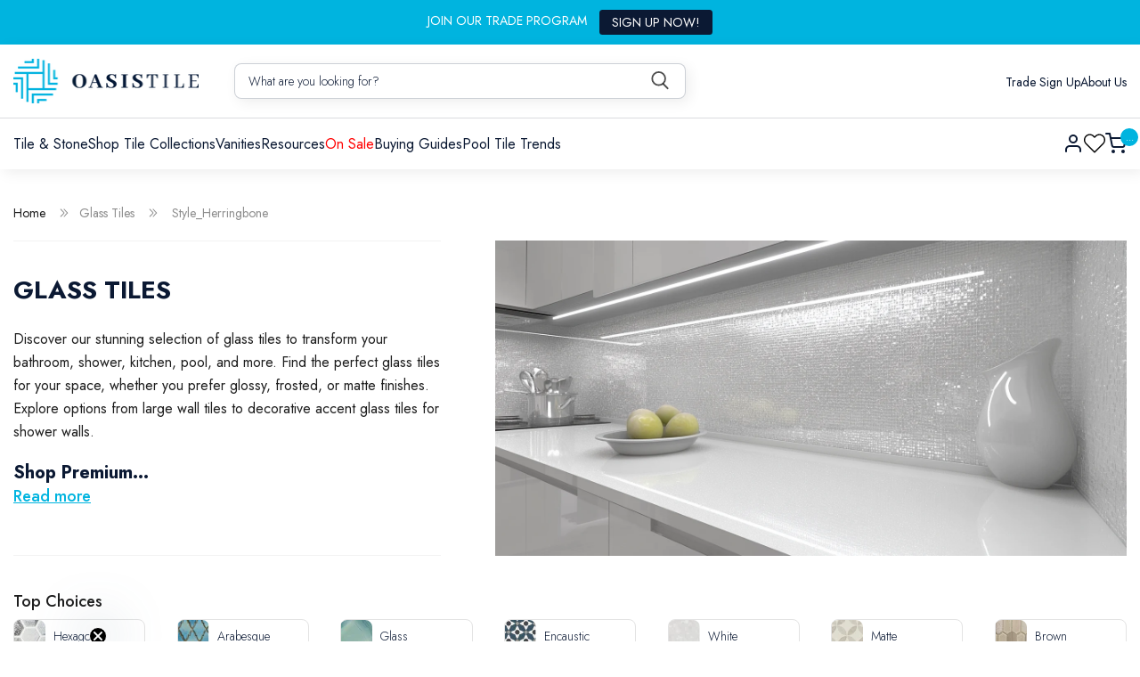

--- FILE ---
content_type: text/html; charset=utf-8
request_url: https://oasistile.com/collections/glass-tiles/style_herringbone?view=view-48
body_size: 71845
content:
<!doctype html>
<html class="no-js" lang="en">
  <head>

    <!-- Google Tag Manager -->
<script>(function(w,d,s,l,i){w[l]=w[l]||[];w[l].push({'gtm.start':
new Date().getTime(),event:'gtm.js'});var f=d.getElementsByTagName(s)[0],
j=d.createElement(s),dl=l!='dataLayer'?'&l='+l:'';j.async=true;j.src=
'https://www.googletagmanager.com/gtm.js?id='+i+dl;f.parentNode.insertBefore(j,f);
})(window,document,'script','dataLayer','GTM-TJGH34H');</script>
<!-- End Google Tag Manager -->
    
<meta name="google-site-verification" content="K1X9bfPLr4y2Rn6iwbEP6HuBjdMCYWWy6lIwKb12Sf4" />
    <meta charset="utf-8">
    <meta http-equiv="X-UA-Compatible" content="IE=edge">
    <meta name="viewport" content="width=device-width,initial-scale=1">
    <meta name="theme-color" content="">
    <link rel="canonical" href="https://oasistile.com/collections/glass-tiles/style_herringbone">
    <link rel="product" href=""><link rel="icon" type="image/png" href="//oasistile.com/cdn/shop/files/symbol_15108e3d-a213-463a-b6a0-de10439e9cc5.png?crop=center&height=32&v=1737817056&width=32"><link rel="preconnect" href="https://fonts.shopifycdn.com" crossorigin><title>Glass Tiles | Bathroom &amp; Kitchen Glass Wall Tiles | Oasis Translation missing: en.general.meta.tagged_html</title>


    
      <meta name="description" content="Explore our collection of premium glass tiles for bathroom and kitchen wall, backsplash and pool. Available in several colors, styles, and finishes. Shop now.">
    

    

<meta property="og:site_name" content="Oasis Tile">
<meta property="og:url" content="https://oasistile.com/collections/glass-tiles/style_herringbone">
<meta property="og:title" content="Glass Tiles | Bathroom &amp; Kitchen Glass Wall Tiles | Oasis">
<meta property="og:type" content="website">
<meta property="og:description" content="Explore our collection of premium glass tiles for bathroom and kitchen wall, backsplash and pool. Available in several colors, styles, and finishes. Shop now."><meta property="og:image" content="http://oasistile.com/cdn/shop/collections/bobgreen1_modern_hyper-realistic_white_kitchen_with_crackle_g_166aa85c-fe67-4c3c-9ec7-0c2950790f3c_3.png?v=1730830067">
  <meta property="og:image:secure_url" content="https://oasistile.com/cdn/shop/collections/bobgreen1_modern_hyper-realistic_white_kitchen_with_crackle_g_166aa85c-fe67-4c3c-9ec7-0c2950790f3c_3.png?v=1730830067">
  <meta property="og:image:width" content="1536">
  <meta property="og:image:height" content="768"><meta name="twitter:site" content="@oasis_tile"><meta name="twitter:card" content="summary_large_image">
<meta name="twitter:title" content="Glass Tiles | Bathroom &amp; Kitchen Glass Wall Tiles | Oasis">
<meta name="twitter:description" content="Explore our collection of premium glass tiles for bathroom and kitchen wall, backsplash and pool. Available in several colors, styles, and finishes. Shop now.">

    <script
      defer
      src="https://code.jquery.com/jquery-3.7.1.min.js"
      integrity="sha256-/JqT3SQfawRcv/BIHPThkBvs0OEvtFFmqPF/lYI/Cxo="
      crossorigin="anonymous"
    ></script>
    <script src="//oasistile.com/cdn/shop/t/91/assets/constants.js?v=58251544750838685771747888260" defer="defer"></script>
    <script src="//oasistile.com/cdn/shop/t/91/assets/pubsub.js?v=158357773527763999511747888260" defer="defer"></script>
    <script src="//oasistile.com/cdn/shop/t/91/assets/global.js?v=173524537568693928221747888260" defer="defer"></script><script>window.performance && window.performance.mark && window.performance.mark('shopify.content_for_header.start');</script><meta name="facebook-domain-verification" content="wh41ff911kwaw9czw6dj53dh6ovn22">
<meta id="shopify-digital-wallet" name="shopify-digital-wallet" content="/7457833018/digital_wallets/dialog">
<meta name="shopify-checkout-api-token" content="66bde46ac2088e50cda3201c3f905aa5">
<meta id="in-context-paypal-metadata" data-shop-id="7457833018" data-venmo-supported="false" data-environment="production" data-locale="en_US" data-paypal-v4="true" data-currency="USD">
<link rel="alternate" type="application/atom+xml" title="Feed" href="/collections/glass-tiles/style_herringbone.atom" />
<link rel="alternate" type="application/json+oembed" href="https://oasistile.com/collections/glass-tiles/style_herringbone.oembed">
<script async="async" src="/checkouts/internal/preloads.js?locale=en-US"></script>
<link rel="preconnect" href="https://shop.app" crossorigin="anonymous">
<script async="async" src="https://shop.app/checkouts/internal/preloads.js?locale=en-US&shop_id=7457833018" crossorigin="anonymous"></script>
<script id="apple-pay-shop-capabilities" type="application/json">{"shopId":7457833018,"countryCode":"US","currencyCode":"USD","merchantCapabilities":["supports3DS"],"merchantId":"gid:\/\/shopify\/Shop\/7457833018","merchantName":"Oasis Tile","requiredBillingContactFields":["postalAddress","email","phone"],"requiredShippingContactFields":["postalAddress","email","phone"],"shippingType":"shipping","supportedNetworks":["visa","masterCard","amex","discover","elo","jcb"],"total":{"type":"pending","label":"Oasis Tile","amount":"1.00"},"shopifyPaymentsEnabled":true,"supportsSubscriptions":true}</script>
<script id="shopify-features" type="application/json">{"accessToken":"66bde46ac2088e50cda3201c3f905aa5","betas":["rich-media-storefront-analytics"],"domain":"oasistile.com","predictiveSearch":true,"shopId":7457833018,"locale":"en"}</script>
<script>var Shopify = Shopify || {};
Shopify.shop = "oasistile.myshopify.com";
Shopify.locale = "en";
Shopify.currency = {"active":"USD","rate":"1.0"};
Shopify.country = "US";
Shopify.theme = {"name":"Design Update of SEO Work of Dawn","id":140005703874,"schema_name":"Dawn","schema_version":"12.0.0","theme_store_id":887,"role":"main"};
Shopify.theme.handle = "null";
Shopify.theme.style = {"id":null,"handle":null};
Shopify.cdnHost = "oasistile.com/cdn";
Shopify.routes = Shopify.routes || {};
Shopify.routes.root = "/";</script>
<script type="module">!function(o){(o.Shopify=o.Shopify||{}).modules=!0}(window);</script>
<script>!function(o){function n(){var o=[];function n(){o.push(Array.prototype.slice.apply(arguments))}return n.q=o,n}var t=o.Shopify=o.Shopify||{};t.loadFeatures=n(),t.autoloadFeatures=n()}(window);</script>
<script>
  window.ShopifyPay = window.ShopifyPay || {};
  window.ShopifyPay.apiHost = "shop.app\/pay";
  window.ShopifyPay.redirectState = null;
</script>
<script id="shop-js-analytics" type="application/json">{"pageType":"collection"}</script>
<script defer="defer" async type="module" src="//oasistile.com/cdn/shopifycloud/shop-js/modules/v2/client.init-shop-cart-sync_CG-L-Qzi.en.esm.js"></script>
<script defer="defer" async type="module" src="//oasistile.com/cdn/shopifycloud/shop-js/modules/v2/chunk.common_B8yXDTDb.esm.js"></script>
<script type="module">
  await import("//oasistile.com/cdn/shopifycloud/shop-js/modules/v2/client.init-shop-cart-sync_CG-L-Qzi.en.esm.js");
await import("//oasistile.com/cdn/shopifycloud/shop-js/modules/v2/chunk.common_B8yXDTDb.esm.js");

  window.Shopify.SignInWithShop?.initShopCartSync?.({"fedCMEnabled":true,"windoidEnabled":true});

</script>
<script>
  window.Shopify = window.Shopify || {};
  if (!window.Shopify.featureAssets) window.Shopify.featureAssets = {};
  window.Shopify.featureAssets['shop-js'] = {"shop-cart-sync":["modules/v2/client.shop-cart-sync_C7TtgCZT.en.esm.js","modules/v2/chunk.common_B8yXDTDb.esm.js"],"shop-button":["modules/v2/client.shop-button_aOcg-RjH.en.esm.js","modules/v2/chunk.common_B8yXDTDb.esm.js"],"init-shop-email-lookup-coordinator":["modules/v2/client.init-shop-email-lookup-coordinator_D-37GF_a.en.esm.js","modules/v2/chunk.common_B8yXDTDb.esm.js"],"init-fed-cm":["modules/v2/client.init-fed-cm_DGh7x7ZX.en.esm.js","modules/v2/chunk.common_B8yXDTDb.esm.js"],"init-windoid":["modules/v2/client.init-windoid_C5PxDKWE.en.esm.js","modules/v2/chunk.common_B8yXDTDb.esm.js"],"shop-toast-manager":["modules/v2/client.shop-toast-manager_BmSBWum3.en.esm.js","modules/v2/chunk.common_B8yXDTDb.esm.js"],"shop-cash-offers":["modules/v2/client.shop-cash-offers_DkchToOx.en.esm.js","modules/v2/chunk.common_B8yXDTDb.esm.js","modules/v2/chunk.modal_dvVUSHam.esm.js"],"init-shop-cart-sync":["modules/v2/client.init-shop-cart-sync_CG-L-Qzi.en.esm.js","modules/v2/chunk.common_B8yXDTDb.esm.js"],"avatar":["modules/v2/client.avatar_BTnouDA3.en.esm.js"],"shop-login-button":["modules/v2/client.shop-login-button_DrVPCwAQ.en.esm.js","modules/v2/chunk.common_B8yXDTDb.esm.js","modules/v2/chunk.modal_dvVUSHam.esm.js"],"pay-button":["modules/v2/client.pay-button_Cw45D1uM.en.esm.js","modules/v2/chunk.common_B8yXDTDb.esm.js"],"init-customer-accounts":["modules/v2/client.init-customer-accounts_BNYsaOzg.en.esm.js","modules/v2/client.shop-login-button_DrVPCwAQ.en.esm.js","modules/v2/chunk.common_B8yXDTDb.esm.js","modules/v2/chunk.modal_dvVUSHam.esm.js"],"checkout-modal":["modules/v2/client.checkout-modal_NoX7b1qq.en.esm.js","modules/v2/chunk.common_B8yXDTDb.esm.js","modules/v2/chunk.modal_dvVUSHam.esm.js"],"init-customer-accounts-sign-up":["modules/v2/client.init-customer-accounts-sign-up_pIEGEpjr.en.esm.js","modules/v2/client.shop-login-button_DrVPCwAQ.en.esm.js","modules/v2/chunk.common_B8yXDTDb.esm.js","modules/v2/chunk.modal_dvVUSHam.esm.js"],"init-shop-for-new-customer-accounts":["modules/v2/client.init-shop-for-new-customer-accounts_BIu2e6le.en.esm.js","modules/v2/client.shop-login-button_DrVPCwAQ.en.esm.js","modules/v2/chunk.common_B8yXDTDb.esm.js","modules/v2/chunk.modal_dvVUSHam.esm.js"],"shop-follow-button":["modules/v2/client.shop-follow-button_B6YY9G4U.en.esm.js","modules/v2/chunk.common_B8yXDTDb.esm.js","modules/v2/chunk.modal_dvVUSHam.esm.js"],"lead-capture":["modules/v2/client.lead-capture_o2hOda6W.en.esm.js","modules/v2/chunk.common_B8yXDTDb.esm.js","modules/v2/chunk.modal_dvVUSHam.esm.js"],"shop-login":["modules/v2/client.shop-login_DA8-MZ-E.en.esm.js","modules/v2/chunk.common_B8yXDTDb.esm.js","modules/v2/chunk.modal_dvVUSHam.esm.js"],"payment-terms":["modules/v2/client.payment-terms_BFsudFhJ.en.esm.js","modules/v2/chunk.common_B8yXDTDb.esm.js","modules/v2/chunk.modal_dvVUSHam.esm.js"]};
</script>
<script>(function() {
  var isLoaded = false;
  function asyncLoad() {
    if (isLoaded) return;
    isLoaded = true;
    var urls = ["https:\/\/cdn.shopify.com\/s\/files\/1\/0074\/5783\/3018\/t\/61\/assets\/globo.formbuilder.init.js?v=1651603615\u0026shop=oasistile.myshopify.com","\/\/searchserverapi1.com\/widgets\/shopify\/init.js?a=2I7q7A4N9h\u0026shop=oasistile.myshopify.com"];
    for (var i = 0; i < urls.length; i++) {
      var s = document.createElement('script');
      s.type = 'text/javascript';
      s.async = true;
      s.src = urls[i];
      var x = document.getElementsByTagName('script')[0];
      x.parentNode.insertBefore(s, x);
    }
  };
  if(window.attachEvent) {
    window.attachEvent('onload', asyncLoad);
  } else {
    window.addEventListener('load', asyncLoad, false);
  }
})();</script>
<script id="__st">var __st={"a":7457833018,"offset":-18000,"reqid":"68379b3d-09a8-43e4-9796-475a1a6e4d24-1768250924","pageurl":"oasistile.com\/collections\/glass-tiles\/style_herringbone?view=view-48","u":"05dfd8adb854","p":"collection","rtyp":"collection","rid":92069101626};</script>
<script>window.ShopifyPaypalV4VisibilityTracking = true;</script>
<script id="captcha-bootstrap">!function(){'use strict';const t='contact',e='account',n='new_comment',o=[[t,t],['blogs',n],['comments',n],[t,'customer']],c=[[e,'customer_login'],[e,'guest_login'],[e,'recover_customer_password'],[e,'create_customer']],r=t=>t.map((([t,e])=>`form[action*='/${t}']:not([data-nocaptcha='true']) input[name='form_type'][value='${e}']`)).join(','),a=t=>()=>t?[...document.querySelectorAll(t)].map((t=>t.form)):[];function s(){const t=[...o],e=r(t);return a(e)}const i='password',u='form_key',d=['recaptcha-v3-token','g-recaptcha-response','h-captcha-response',i],f=()=>{try{return window.sessionStorage}catch{return}},m='__shopify_v',_=t=>t.elements[u];function p(t,e,n=!1){try{const o=window.sessionStorage,c=JSON.parse(o.getItem(e)),{data:r}=function(t){const{data:e,action:n}=t;return t[m]||n?{data:e,action:n}:{data:t,action:n}}(c);for(const[e,n]of Object.entries(r))t.elements[e]&&(t.elements[e].value=n);n&&o.removeItem(e)}catch(o){console.error('form repopulation failed',{error:o})}}const l='form_type',E='cptcha';function T(t){t.dataset[E]=!0}const w=window,h=w.document,L='Shopify',v='ce_forms',y='captcha';let A=!1;((t,e)=>{const n=(g='f06e6c50-85a8-45c8-87d0-21a2b65856fe',I='https://cdn.shopify.com/shopifycloud/storefront-forms-hcaptcha/ce_storefront_forms_captcha_hcaptcha.v1.5.2.iife.js',D={infoText:'Protected by hCaptcha',privacyText:'Privacy',termsText:'Terms'},(t,e,n)=>{const o=w[L][v],c=o.bindForm;if(c)return c(t,g,e,D).then(n);var r;o.q.push([[t,g,e,D],n]),r=I,A||(h.body.append(Object.assign(h.createElement('script'),{id:'captcha-provider',async:!0,src:r})),A=!0)});var g,I,D;w[L]=w[L]||{},w[L][v]=w[L][v]||{},w[L][v].q=[],w[L][y]=w[L][y]||{},w[L][y].protect=function(t,e){n(t,void 0,e),T(t)},Object.freeze(w[L][y]),function(t,e,n,w,h,L){const[v,y,A,g]=function(t,e,n){const i=e?o:[],u=t?c:[],d=[...i,...u],f=r(d),m=r(i),_=r(d.filter((([t,e])=>n.includes(e))));return[a(f),a(m),a(_),s()]}(w,h,L),I=t=>{const e=t.target;return e instanceof HTMLFormElement?e:e&&e.form},D=t=>v().includes(t);t.addEventListener('submit',(t=>{const e=I(t);if(!e)return;const n=D(e)&&!e.dataset.hcaptchaBound&&!e.dataset.recaptchaBound,o=_(e),c=g().includes(e)&&(!o||!o.value);(n||c)&&t.preventDefault(),c&&!n&&(function(t){try{if(!f())return;!function(t){const e=f();if(!e)return;const n=_(t);if(!n)return;const o=n.value;o&&e.removeItem(o)}(t);const e=Array.from(Array(32),(()=>Math.random().toString(36)[2])).join('');!function(t,e){_(t)||t.append(Object.assign(document.createElement('input'),{type:'hidden',name:u})),t.elements[u].value=e}(t,e),function(t,e){const n=f();if(!n)return;const o=[...t.querySelectorAll(`input[type='${i}']`)].map((({name:t})=>t)),c=[...d,...o],r={};for(const[a,s]of new FormData(t).entries())c.includes(a)||(r[a]=s);n.setItem(e,JSON.stringify({[m]:1,action:t.action,data:r}))}(t,e)}catch(e){console.error('failed to persist form',e)}}(e),e.submit())}));const S=(t,e)=>{t&&!t.dataset[E]&&(n(t,e.some((e=>e===t))),T(t))};for(const o of['focusin','change'])t.addEventListener(o,(t=>{const e=I(t);D(e)&&S(e,y())}));const B=e.get('form_key'),M=e.get(l),P=B&&M;t.addEventListener('DOMContentLoaded',(()=>{const t=y();if(P)for(const e of t)e.elements[l].value===M&&p(e,B);[...new Set([...A(),...v().filter((t=>'true'===t.dataset.shopifyCaptcha))])].forEach((e=>S(e,t)))}))}(h,new URLSearchParams(w.location.search),n,t,e,['guest_login'])})(!0,!0)}();</script>
<script integrity="sha256-4kQ18oKyAcykRKYeNunJcIwy7WH5gtpwJnB7kiuLZ1E=" data-source-attribution="shopify.loadfeatures" defer="defer" src="//oasistile.com/cdn/shopifycloud/storefront/assets/storefront/load_feature-a0a9edcb.js" crossorigin="anonymous"></script>
<script crossorigin="anonymous" defer="defer" src="//oasistile.com/cdn/shopifycloud/storefront/assets/shopify_pay/storefront-65b4c6d7.js?v=20250812"></script>
<script data-source-attribution="shopify.dynamic_checkout.dynamic.init">var Shopify=Shopify||{};Shopify.PaymentButton=Shopify.PaymentButton||{isStorefrontPortableWallets:!0,init:function(){window.Shopify.PaymentButton.init=function(){};var t=document.createElement("script");t.src="https://oasistile.com/cdn/shopifycloud/portable-wallets/latest/portable-wallets.en.js",t.type="module",document.head.appendChild(t)}};
</script>
<script data-source-attribution="shopify.dynamic_checkout.buyer_consent">
  function portableWalletsHideBuyerConsent(e){var t=document.getElementById("shopify-buyer-consent"),n=document.getElementById("shopify-subscription-policy-button");t&&n&&(t.classList.add("hidden"),t.setAttribute("aria-hidden","true"),n.removeEventListener("click",e))}function portableWalletsShowBuyerConsent(e){var t=document.getElementById("shopify-buyer-consent"),n=document.getElementById("shopify-subscription-policy-button");t&&n&&(t.classList.remove("hidden"),t.removeAttribute("aria-hidden"),n.addEventListener("click",e))}window.Shopify?.PaymentButton&&(window.Shopify.PaymentButton.hideBuyerConsent=portableWalletsHideBuyerConsent,window.Shopify.PaymentButton.showBuyerConsent=portableWalletsShowBuyerConsent);
</script>
<script data-source-attribution="shopify.dynamic_checkout.cart.bootstrap">document.addEventListener("DOMContentLoaded",(function(){function t(){return document.querySelector("shopify-accelerated-checkout-cart, shopify-accelerated-checkout")}if(t())Shopify.PaymentButton.init();else{new MutationObserver((function(e,n){t()&&(Shopify.PaymentButton.init(),n.disconnect())})).observe(document.body,{childList:!0,subtree:!0})}}));
</script>
<link id="shopify-accelerated-checkout-styles" rel="stylesheet" media="screen" href="https://oasistile.com/cdn/shopifycloud/portable-wallets/latest/accelerated-checkout-backwards-compat.css" crossorigin="anonymous">
<style id="shopify-accelerated-checkout-cart">
        #shopify-buyer-consent {
  margin-top: 1em;
  display: inline-block;
  width: 100%;
}

#shopify-buyer-consent.hidden {
  display: none;
}

#shopify-subscription-policy-button {
  background: none;
  border: none;
  padding: 0;
  text-decoration: underline;
  font-size: inherit;
  cursor: pointer;
}

#shopify-subscription-policy-button::before {
  box-shadow: none;
}

      </style>
<script id="sections-script" data-sections="header" defer="defer" src="//oasistile.com/cdn/shop/t/91/compiled_assets/scripts.js?55502"></script>
<script>window.performance && window.performance.mark && window.performance.mark('shopify.content_for_header.end');</script>


    <style data-shopify>
      @font-face {
  font-family: Assistant;
  font-weight: 400;
  font-style: normal;
  font-display: swap;
  src: url("//oasistile.com/cdn/fonts/assistant/assistant_n4.9120912a469cad1cc292572851508ca49d12e768.woff2") format("woff2"),
       url("//oasistile.com/cdn/fonts/assistant/assistant_n4.6e9875ce64e0fefcd3f4446b7ec9036b3ddd2985.woff") format("woff");
}

      @font-face {
  font-family: Assistant;
  font-weight: 700;
  font-style: normal;
  font-display: swap;
  src: url("//oasistile.com/cdn/fonts/assistant/assistant_n7.bf44452348ec8b8efa3aa3068825305886b1c83c.woff2") format("woff2"),
       url("//oasistile.com/cdn/fonts/assistant/assistant_n7.0c887fee83f6b3bda822f1150b912c72da0f7b64.woff") format("woff");
}

      
      
      @font-face {
  font-family: Assistant;
  font-weight: 400;
  font-style: normal;
  font-display: swap;
  src: url("//oasistile.com/cdn/fonts/assistant/assistant_n4.9120912a469cad1cc292572851508ca49d12e768.woff2") format("woff2"),
       url("//oasistile.com/cdn/fonts/assistant/assistant_n4.6e9875ce64e0fefcd3f4446b7ec9036b3ddd2985.woff") format("woff");
}


      
        :root,
        .color-background-1 {
          --color-background: 255,255,255;
        
          --gradient-background: #ffffff;
        

        

        --color-foreground: 18,18,18;
        --color-background-contrast: 191,191,191;
        --color-shadow: 18,18,18;
        --color-button: 18,18,18;
        --color-button-text: 255,255,255;
        --color-secondary-button: 255,255,255;
        --color-secondary-button-text: 18,18,18;
        --color-link: 18,18,18;
        --color-badge-foreground: 18,18,18;
        --color-badge-background: 255,255,255;
        --color-badge-border: 18,18,18;
        --payment-terms-background-color: rgb(255 255 255);
      }
      
        
        .color-background-2 {
          --color-background: 243,243,243;
        
          --gradient-background: #f3f3f3;
        

        

        --color-foreground: 18,18,18;
        --color-background-contrast: 179,179,179;
        --color-shadow: 18,18,18;
        --color-button: 18,18,18;
        --color-button-text: 243,243,243;
        --color-secondary-button: 243,243,243;
        --color-secondary-button-text: 18,18,18;
        --color-link: 18,18,18;
        --color-badge-foreground: 18,18,18;
        --color-badge-background: 243,243,243;
        --color-badge-border: 18,18,18;
        --payment-terms-background-color: rgb(243 243 243);
      }
      
        
        .color-inverse {
          --color-background: 36,40,51;
        
          --gradient-background: #242833;
        

        

        --color-foreground: 255,255,255;
        --color-background-contrast: 47,52,66;
        --color-shadow: 18,18,18;
        --color-button: 255,255,255;
        --color-button-text: 0,0,0;
        --color-secondary-button: 36,40,51;
        --color-secondary-button-text: 255,255,255;
        --color-link: 255,255,255;
        --color-badge-foreground: 255,255,255;
        --color-badge-background: 36,40,51;
        --color-badge-border: 255,255,255;
        --payment-terms-background-color: rgb(36 40 51);
      }
      
        
        .color-accent-1 {
          --color-background: 18,18,18;
        
          --gradient-background: #121212;
        

        

        --color-foreground: 255,255,255;
        --color-background-contrast: 146,146,146;
        --color-shadow: 18,18,18;
        --color-button: 255,255,255;
        --color-button-text: 18,18,18;
        --color-secondary-button: 18,18,18;
        --color-secondary-button-text: 255,255,255;
        --color-link: 255,255,255;
        --color-badge-foreground: 255,255,255;
        --color-badge-background: 18,18,18;
        --color-badge-border: 255,255,255;
        --payment-terms-background-color: rgb(18 18 18);
      }
      
        
        .color-accent-2 {
          --color-background: 51,79,180;
        
          --gradient-background: #334fb4;
        

        

        --color-foreground: 255,255,255;
        --color-background-contrast: 23,35,81;
        --color-shadow: 18,18,18;
        --color-button: 255,255,255;
        --color-button-text: 51,79,180;
        --color-secondary-button: 51,79,180;
        --color-secondary-button-text: 255,255,255;
        --color-link: 255,255,255;
        --color-badge-foreground: 255,255,255;
        --color-badge-background: 51,79,180;
        --color-badge-border: 255,255,255;
        --payment-terms-background-color: rgb(51 79 180);
      }
      

      body, .color-background-1, .color-background-2, .color-inverse, .color-accent-1, .color-accent-2 {
        color: rgba(var(--color-foreground), 0.75);
        background-color: rgb(var(--color-background));
      }

      :root {
        --font-body-family: Assistant, sans-serif;
        --font-body-style: normal;
        --font-body-weight: 400;
        --font-body-weight-bold: 700;

        --font-heading-family: Assistant, sans-serif;
        --font-heading-style: normal;
        --font-heading-weight: 400;

        --font-body-scale: 1.0;
        --font-heading-scale: 1.0;

        --media-padding: px;
        --media-border-opacity: 0.05;
        --media-border-width: 1px;
        --media-radius: 0px;
        --media-shadow-opacity: 0.0;
        --media-shadow-horizontal-offset: 0px;
        --media-shadow-vertical-offset: 4px;
        --media-shadow-blur-radius: 5px;
        --media-shadow-visible: 0;

        --page-width: 120rem;
        --page-width-margin: 0rem;

        --product-card-image-padding: 0.0rem;
        --product-card-corner-radius: 0.0rem;
        --product-card-text-alignment: left;
        --product-card-border-width: 0.0rem;
        --product-card-border-opacity: 0.1;
        --product-card-shadow-opacity: 0.0;
        --product-card-shadow-visible: 0;
        --product-card-shadow-horizontal-offset: 0.0rem;
        --product-card-shadow-vertical-offset: 0.4rem;
        --product-card-shadow-blur-radius: 0.5rem;

        --collection-card-image-padding: 0.0rem;
        --collection-card-corner-radius: 0.0rem;
        --collection-card-text-alignment: left;
        --collection-card-border-width: 0.0rem;
        --collection-card-border-opacity: 0.1;
        --collection-card-shadow-opacity: 0.0;
        --collection-card-shadow-visible: 0;
        --collection-card-shadow-horizontal-offset: 0.0rem;
        --collection-card-shadow-vertical-offset: 0.4rem;
        --collection-card-shadow-blur-radius: 0.5rem;

        --blog-card-image-padding: 0.0rem;
        --blog-card-corner-radius: 0.0rem;
        --blog-card-text-alignment: left;
        --blog-card-border-width: 0.0rem;
        --blog-card-border-opacity: 0.1;
        --blog-card-shadow-opacity: 0.0;
        --blog-card-shadow-visible: 0;
        --blog-card-shadow-horizontal-offset: 0.0rem;
        --blog-card-shadow-vertical-offset: 0.4rem;
        --blog-card-shadow-blur-radius: 0.5rem;

        --badge-corner-radius: 4.0rem;

        --popup-border-width: 1px;
        --popup-border-opacity: 0.1;
        --popup-corner-radius: 0px;
        --popup-shadow-opacity: 0.05;
        --popup-shadow-horizontal-offset: 0px;
        --popup-shadow-vertical-offset: 4px;
        --popup-shadow-blur-radius: 5px;

        --drawer-border-width: 1px;
        --drawer-border-opacity: 0.1;
        --drawer-shadow-opacity: 0.0;
        --drawer-shadow-horizontal-offset: 0px;
        --drawer-shadow-vertical-offset: 4px;
        --drawer-shadow-blur-radius: 5px;

        --spacing-sections-desktop: 0px;
        --spacing-sections-mobile: 0px;

        --grid-desktop-vertical-spacing: 8px;
        --grid-desktop-horizontal-spacing: 8px;
        --grid-mobile-vertical-spacing: 4px;
        --grid-mobile-horizontal-spacing: 4px;

        --text-boxes-border-opacity: 0.1;
        --text-boxes-border-width: 0px;
        --text-boxes-radius: 0px;
        --text-boxes-shadow-opacity: 0.0;
        --text-boxes-shadow-visible: 0;
        --text-boxes-shadow-horizontal-offset: 0px;
        --text-boxes-shadow-vertical-offset: 4px;
        --text-boxes-shadow-blur-radius: 5px;

        --buttons-radius: 0px;
        --buttons-radius-outset: 0px;
        --buttons-border-width: 1px;
        --buttons-border-opacity: 1.0;
        --buttons-shadow-opacity: 0.0;
        --buttons-shadow-visible: 0;
        --buttons-shadow-horizontal-offset: 0px;
        --buttons-shadow-vertical-offset: 4px;
        --buttons-shadow-blur-radius: 5px;
        --buttons-border-offset: 0px;

        --inputs-radius: 0px;
        --inputs-border-width: 1px;
        --inputs-border-opacity: 0.55;
        --inputs-shadow-opacity: 0.0;
        --inputs-shadow-horizontal-offset: 0px;
        --inputs-margin-offset: 0px;
        --inputs-shadow-vertical-offset: 4px;
        --inputs-shadow-blur-radius: 5px;
        --inputs-radius-outset: 0px;

        --variant-pills-radius: 40px;
        --variant-pills-border-width: 1px;
        --variant-pills-border-opacity: 0.55;
        --variant-pills-shadow-opacity: 0.0;
        --variant-pills-shadow-horizontal-offset: 0px;
        --variant-pills-shadow-vertical-offset: 4px;
        --variant-pills-shadow-blur-radius: 5px;
      }

      *,
      *::before,
      *::after {
        box-sizing: inherit;
      }

      html {
        box-sizing: border-box;
        font-size: calc(var(--font-body-scale) * 62.5%);
        height: 100%;
      }

      body {
        display: grid;
        grid-template-rows: auto auto 1fr auto;
        grid-template-columns: 100%;
        min-height: 100%;
        margin: 0;
        font-size: 1.5rem;
        letter-spacing: 0.06rem;
        line-height: calc(1 + 0.8 / var(--font-body-scale));
        font-family: var(--font-body-family);
        font-style: var(--font-body-style);
        font-weight: var(--font-body-weight);
      }

      @media screen and (min-width: 750px) {
        body {
          font-size: 1.6rem;
        }
      }
    </style>

    <link href="//oasistile.com/cdn/shop/t/91/assets/base.css?v=48516746796893040201763088940" rel="stylesheet" type="text/css" media="all" />
    <link href="//oasistile.com/cdn/shop/t/91/assets/style.css?v=19317104786582607591762810272" rel="stylesheet" type="text/css" media="all" />
    <link href="//oasistile.com/cdn/shop/t/91/assets/mega-menu.css?v=133781206048722238151748016629" rel="stylesheet" type="text/css" media="all" />
    <link href="//oasistile.com/cdn/shop/t/91/assets/responsive.css?v=17463605486707301747896725" rel="stylesheet" type="text/css" media="all" />

    <link rel="stylesheet" type="text/css" href="//cdn.jsdelivr.net/npm/slick-carousel@1.8.1/slick/slick.css">
    <link rel="stylesheet" type="text/css" href="//cdn.jsdelivr.net/npm/slick-carousel@1.8.1/slick/slick-theme.css"><link rel="preload" as="font" href="//oasistile.com/cdn/fonts/assistant/assistant_n4.9120912a469cad1cc292572851508ca49d12e768.woff2" type="font/woff2" crossorigin><link rel="preload" as="font" href="//oasistile.com/cdn/fonts/assistant/assistant_n4.9120912a469cad1cc292572851508ca49d12e768.woff2" type="font/woff2" crossorigin><link
        rel="stylesheet"
        href="//oasistile.com/cdn/shop/t/91/assets/component-predictive-search.css?v=118923337488134913561747888260"
        media="print"
        onload="this.media='all'"
      ><script>
      document.documentElement.className = document.documentElement.className.replace('no-js', 'js');
      if (Shopify.designMode) {
        document.documentElement.classList.add('shopify-design-mode');
      }
    </script>

    <script src="https://ajax.googleapis.com/ajax/libs/jquery/3.5.1/jquery.min.js"></script>
    <script type="text/javascript" src="//cdn.jsdelivr.net/npm/slick-carousel@1.8.1/slick/slick.min.js"></script>

    <script id='merchantWidgetScript'
        src="https://www.gstatic.com/shopping/merchant/merchantwidget.js"
        defer>
</script>
<script type="text/javascript">
  merchantWidgetScript.addEventListener('load', function () {
    merchantwidget.start({
     position: 'RIGHT_BOTTOM'
   });
  });
</script>
  <!-- BEGIN app block: shopify://apps/smart-filter-search/blocks/app-embed/5cc1944c-3014-4a2a-af40-7d65abc0ef73 -->
<style>.spf-filter-loading #gf-products>*,.spf-filter-loading [data-globo-filter-items]>*{visibility:hidden;opacity:0}#gf-products{display:-ms-flexbox;margin-right:-15px;margin-left:-15px;padding:0;margin-bottom:0;min-width:100%;width:auto;z-index:1;position:relative;display:-webkit-box;display:flex;justify-content:left;-ms-flex-wrap:wrap;flex-wrap:wrap;height:auto!important}.gf-block-title-skeleton span{width:100%;height:12px;display:block;border-radius:5px;background:#f6f6f7}.gf-top_one .gf-block-title-skeleton span{height:22px;border-radius:2px;min-width:100px}.gf-block-title-skeleton h3::after,.gf-top_one .gf-block-content.gf-block-skeleton{display:none!important}#gf-tree .gf-label.gf-label-skeleton{height:8px;display:block;border-radius:3px!important;background:#f6f6f7}.gf-label-width-75{max-width:75%}.gf-label-width-90{max-width:90%}.gf-label-width-50{max-width:50%}</style>
<link rel="preload" href="https://cdn.shopify.com/extensions/019b963f-bc1d-74cb-ae00-f4950c938c4a/smart-product-filters-605/assets/globo-filter-critical.css" as="style" onload="this.onload=null;this.rel='stylesheet'">
<noscript><link rel="stylesheet" href="https://cdn.shopify.com/extensions/019b963f-bc1d-74cb-ae00-f4950c938c4a/smart-product-filters-605/assets/globo-filter-critical.css"></noscript><link href="https://cdn.shopify.com/extensions/019b963f-bc1d-74cb-ae00-f4950c938c4a/smart-product-filters-605/assets/globo.filter.min.js" as="script" rel="preload">
<link rel="preconnect" href="https://filter-x3.globo.io" crossorigin /><link href="https://cdn.shopify.com/extensions/019b963f-bc1d-74cb-ae00-f4950c938c4a/smart-product-filters-605/assets/globo.filter.filter.min.js" as="script" rel="preload">
<link href="https://cdn.shopify.com/extensions/019b963f-bc1d-74cb-ae00-f4950c938c4a/smart-product-filters-605/assets/globo.filter.692.min.js" as="script" rel="preload">
<link href="https://cdn.shopify.com/extensions/019b963f-bc1d-74cb-ae00-f4950c938c4a/smart-product-filters-605/assets/globo.filter.themes.min.js" as="script" rel="preload">
<link href="https://cdn.shopify.com/extensions/019b963f-bc1d-74cb-ae00-f4950c938c4a/smart-product-filters-605/assets/globo.filter.liquid.min.js" as="script" rel="preload">
<link href="https://cdn.shopify.com/extensions/019b963f-bc1d-74cb-ae00-f4950c938c4a/smart-product-filters-605/assets/globo.filter.product.min.js" as="script" rel="preload">
<link href="//cdn.shopify.com/extensions/019b963f-bc1d-74cb-ae00-f4950c938c4a/smart-product-filters-605/assets/globo.filter.css" rel="stylesheet" type="text/css" media="all" /><link rel="stylesheet" href="https://cdn.shopify.com/extensions/019b963f-bc1d-74cb-ae00-f4950c938c4a/smart-product-filters-605/assets/globo.search.css" media="print" onload="this.media='all'">

<meta id="search_terms_value" content="" />
<!-- BEGIN app snippet: global.variables --><script>
  window.shopCurrency = "USD";
  window.shopCountry = "US";
  window.shopLanguageCode = "en";

  window.currentCurrency = "USD";
  window.currentCountry = "US";
  window.currentLanguageCode = "en";

  window.shopCustomer = false

  window.useCustomTreeTemplate = false;
  window.useCustomProductTemplate = true;

  window.GloboFilterRequestOrigin = "https://oasistile.com";
  window.GloboFilterShopifyDomain = "oasistile.myshopify.com";
  window.GloboFilterSFAT = "";
  window.GloboFilterSFApiVersion = "2025-04";
  window.GloboFilterProxyPath = "/apps/globofilters";
  window.GloboFilterRootUrl = "";
  window.GloboFilterTranslation = {"search":{"suggestions":"Suggestions","collections":"Collections","articles":"Blog Posts","pages":"Pages","product":"Product","products":"Products","view_all":"Search for","view_all_products":"View all products","not_found":"Sorry, nothing found for","product_not_found":"No products were found","no_result_keywords_suggestions_title":"Popular searches","no_result_products_suggestions_title":"However, You may like","zero_character_keywords_suggestions_title":"Suggestions","zero_character_popular_searches_title":"Popular searches","zero_character_products_suggestions_title":"Trending products"},"form":{"heading":"Search products","select":"-- Select --","search":"Search","submit":"Search","clear":"Clear"},"filter":{"filter_by":"Filter By","clear_all":"Clear All","view":"View","clear":"Clear","in_stock":"In Stock","out_of_stock":"Out of Stock","ready_to_ship":"Ready to ship","search":"Search options","choose_values":"Choose values"},"sort":{"sort_by":"Sort By","manually":"Featured","availability_in_stock_first":"Availability","relevance":"Relevance","best_selling":"Best Selling","alphabetically_a_z":"Alphabetically, A-Z","alphabetically_z_a":"Alphabetically, Z-A","price_low_to_high":"Price, low to high","price_high_to_low":"Price, high to low","date_new_to_old":"Date, new to old","date_old_to_new":"Date, old to new","inventory_low_to_high":"Inventory, low to high","inventory_high_to_low":"Inventory, high to low","sale_off":"% Sale off"},"product":{"add_to_cart":"Add to cart","unavailable":"Unavailable","sold_out":"Sold out","sale":"Sale","load_more":"Load more","limit":"Show","search":"Search products","no_results":"Sorry, there are no products in this collection"}};
  window.isMultiCurrency =false;
  window.globoEmbedFilterAssetsUrl = 'https://cdn.shopify.com/extensions/019b963f-bc1d-74cb-ae00-f4950c938c4a/smart-product-filters-605/assets/';
  window.assetsUrl = window.globoEmbedFilterAssetsUrl;
  window.GloboMoneyFormat = "${{amount}}";
</script><!-- END app snippet -->
<script type="text/javascript" hs-ignore data-ccm-injected>
document.getElementsByTagName('html')[0].classList.add('spf-filter-loading', 'spf-has-filter');
window.enabledEmbedFilter = true;
window.sortByRelevance = false;
window.moneyFormat = "${{amount}}";
window.GloboMoneyWithCurrencyFormat = "${{amount}} USD";
window.filesUrl = '//oasistile.com/cdn/shop/files/';
window.GloboThemesInfo ={"127699452098":{"id":127699452098,"name":"Empire","theme_store_id":838,"theme_name":"Empire"},"128288817346":{"id":128288817346,"name":"Copy of LATEST THEME - EMPIRE v6 - WORKING - 12...","theme_store_id":838,"theme_name":"Empire","theme_version":"6.0.0"},"129537900738":{"id":129537900738,"name":"Copy of Copy of LATEST THEME - EMPIRE v6 - WORK...","theme_store_id":838,"theme_name":"Empire","theme_version":"6.0.0"},"129538064578":{"id":129538064578,"name":"[BACKUP][UNOPTIMIZED] Copy of Empire theme","theme_store_id":838,"theme_name":"Empire","theme_version":"6.0.0"},"129582596290":{"id":129582596290,"name":"Upload me shella theme 5.0.2","theme_store_id":null,"theme_name":"Shella","theme_version":"5.0.2"},"129960181954":{"id":129960181954,"name":"ACF STORAGE THEME - DO NOT DELETE OR RENAME","theme_store_id":null},"131305636034":{"id":131305636034,"name":"Copy of LATEST THEME - EMPIRE v6.. - Shopper A.","theme_store_id":838,"theme_name":"Empire","theme_version":"6.0.0"},"132252532930":{"id":132252532930,"name":"Copy of EMPIRE (17.05.2023)","theme_store_id":838,"theme_name":"Empire","theme_version":"6.0.0"},"132279337154":{"id":132279337154,"name":"LATEST THEME - EMPIRE v6.0 (5\/30\/2023) Filter Test","theme_store_id":838,"theme_name":"Empire","theme_version":"6.0.0"},"132293066946":{"id":132293066946,"name":"Copy LATEST THEME - EMPIRE v6.0 (6\/6\/2023) Algolia","theme_store_id":838,"theme_name":"Empire","theme_version":"6.0.0"},"132367941826":{"id":132367941826,"name":"LATEST THEME - webdev(14th July 2023)","theme_store_id":838,"theme_name":"Empire","theme_version":"6.0.0"},"132448714946":{"id":132448714946,"name":"Copy of LATEST THEME - (8\/23\/2023)","theme_store_id":838,"theme_name":"Empire","theme_version":"6.0.0"},"132472832194":{"id":132472832194,"name":"Empire","theme_store_id":838,"theme_name":"Empire"},"132510220482":{"id":132510220482,"name":"Copy of Copy of LATEST THEME - (8\/23\/2023)","theme_store_id":838,"theme_name":"Empire","theme_version":"6.0.0"},"132537286850":{"id":132537286850,"name":"Copy of live(4th OCT)","theme_store_id":838,"theme_name":"Empire","theme_version":"6.0.0"},"132732944578":{"id":132732944578,"name":"Dawn","theme_store_id":887,"theme_name":"Dawn"},"135993852098":{"id":135993852098,"name":"WebDev Dawn","theme_store_id":887,"theme_name":"Dawn","theme_version":"12.0.0"},"136012005570":{"id":136012005570,"name":"Copy of WebDev Dawn","theme_store_id":887,"theme_name":"Dawn","theme_version":"12.0.0"},"136038383810":{"id":136038383810,"name":"Updated copy of Dawn","theme_store_id":887,"theme_name":"Dawn"},"136090779842":{"id":136090779842,"name":"18July-2024\/Copy of WebDev Dawn","theme_store_id":887,"theme_name":"Dawn","theme_version":"12.0.0"},"136097890498":{"id":136097890498,"name":"Copy of LATEST THEME - (8\/23\/2023) with Install...","theme_store_id":838,"theme_name":"Empire","theme_version":"6.0.0"},"136125579458":{"id":136125579458,"name":"Copy of Copy of LATEST THEME - (8\/23\/2023)","theme_store_id":838,"theme_name":"Empire","theme_version":"6.0.0"},"136160968898":{"id":136160968898,"name":"Backup Dawn","theme_store_id":887,"theme_name":"Dawn"},"136191672514":{"id":136191672514,"name":"Dawn","theme_store_id":887,"theme_name":"Dawn"},"136203501762":{"id":136203501762,"name":"Copy of Dawn","theme_store_id":887,"theme_name":"Dawn"},"136254619842":{"id":136254619842,"name":"Post Launch of Dawn","theme_store_id":887,"theme_name":"Dawn"},"136280965314":{"id":136280965314,"name":"SEO Work of Dawn","theme_store_id":887,"theme_name":"Dawn","theme_version":"12.0.0"}};



var GloboEmbedFilterConfig = {
api: {filterUrl: "https://filter-x3.globo.io/filter",searchUrl: "https://filter-x3.globo.io/search", url: "https://filter-x3.globo.io"},
shop: {
name: "Oasis Tile",
url: "https://oasistile.com",
domain: "oasistile.myshopify.com",
locale: "en",
cur_locale: "en",
predictive_search_url: "/search/suggest",
country_code: "US",
root_url: "",
cart_url: "/cart",
search_url: "/search",
cart_add_url: "/cart/add",
search_terms_value: "",
product_image: {width: 360, height: 504},
no_image_url: "https://cdn.shopify.com/s/images/themes/product-1.png",
swatches: {"tag":{"color_aqua":{"mode":1,"color_1":"rgba(83, 226, 227, 1)"},"color_black":{"mode":1,"color_1":"rgba(31, 30, 30, 1)"},"color_blue":{"mode":1,"color_1":"rgba(23, 135, 209, 1)"},"color_green":{"mode":1,"color_1":"rgba(25, 205, 17, 1)"},"color_orange":{"mode":1,"color_1":"rgba(255, 165, 0, 1)"},"color_pink":{"mode":1,"color_1":"rgba(255, 192, 203, 1)"},"color_red":{"mode":1,"color_1":"rgba(201, 4, 4, 1)"},"color_white":{"mode":1,"color_1":"rgba(255, 255, 255, 1)"},"color_yellow":{"mode":1,"color_1":"rgba(255, 255, 0, 1)"},"color_beige":{"mode":1,"color_1":"rgba(245, 245, 220, 1)"},"color_brown":{"mode":1,"color_1":"rgba(110, 44, 44, 1)"},"color_gold":{"mode":1,"color_1":"rgba(255, 230, 102, 1)"},"color_grey":{"mode":1,"color_1":"rgba(128, 128, 128, 1)"},"color_purple":{"mode":1,"color_1":"rgba(158, 6, 158, 1)"},"color_taupe":{"mode":1,"color_1":"rgba(201, 176, 143, 1)"},"color_bronze":{"mode":1,"color_1":"rgba(205, 127, 50, 1)"},"color_copper":{"mode":1,"color_1":"rgba(184, 115, 51, 1)"},"color_cream":{"mode":1,"color_1":"rgba(255, 253, 208, 1)"},"color_gun metal":{"mode":1,"color_1":"rgba(42, 52, 57, 1)"},"color_metallic":{"mode":1,"color_1":"rgba(170, 169, 173, 1)"},"color_multi color":{"mode":1,"color_1":"rgba(255, 0, 0, 1)"},"color_peach":{"mode":1,"color_1":"rgba(255, 229, 180, 1)"},"color_silver":{"mode":1,"color_1":"rgba(192, 192, 192, 1)"},"color_stainless steel":{"mode":1,"color_1":"rgba(180, 189, 199, 1)"},"color_turquoise":{"mode":1,"color_1":"rgba(48, 213, 200, 1)"},"color_antique copper":{"mode":1,"color_1":"rgba(156, 100, 72, 1)"},"color_tan":{"mode":1,"color_1":"rgba(231, 219, 187, 1)"}}},
swatchConfig: {"enable":true,"color":["colour","color"],"label":["size"]},
enableRecommendation: false,
hideOneValue: false,
newUrlStruct: true,
newUrlForSEO: false,themeTranslation:{"products":{"product":{"sold_out":"Sold out","on_sale":"Sale","price":{"from_price_html":"From {{ price }}"},"add_to_cart":"Add to cart","choose_options":"Choose options","choose_product_options":"Choose options for {{ product_name }}"}},"accessibility":{"close":"Close"}},redirects: [],
images: {},
settings: {"logo":"\/\/oasistile.com\/cdn\/shop\/files\/logo1_e6200954-36d6-4407-b388-fd.png?v=1737817463","logo_width":210,"favicon":"\/\/oasistile.com\/cdn\/shop\/files\/symbol_15108e3d-a213-463a-b6a0-de10439e9cc5.png?v=1737817056","color_schemes":[{"error":"json not allowed for this object"},{"error":"json not allowed for this object"},{"error":"json not allowed for this object"},{"error":"json not allowed for this object"},{"error":"json not allowed for this object"}],"type_header_font":{"error":"json not allowed for this object"},"heading_scale":100,"type_body_font":{"error":"json not allowed for this object"},"body_scale":100,"page_width":1200,"spacing_sections":0,"spacing_grid_horizontal":8,"spacing_grid_vertical":8,"animations_reveal_on_scroll":false,"animations_hover_elements":"none","coll_image":"\/\/oasistile.com\/cdn\/shop\/files\/green_tiles.jpg?v=1737817639","coll_head":"New Arrivals","coll_text":"Explore Collection","coll_link":"\/collections\/new-tile-arrivals","buttons_border_thickness":1,"buttons_border_opacity":100,"buttons_radius":0,"buttons_shadow_opacity":0,"buttons_shadow_horizontal_offset":0,"buttons_shadow_vertical_offset":4,"buttons_shadow_blur":5,"variant_pills_border_thickness":1,"variant_pills_border_opacity":55,"variant_pills_radius":40,"variant_pills_shadow_opacity":0,"variant_pills_shadow_horizontal_offset":0,"variant_pills_shadow_vertical_offset":4,"variant_pills_shadow_blur":5,"inputs_border_thickness":1,"inputs_border_opacity":55,"inputs_radius":0,"inputs_shadow_opacity":0,"inputs_shadow_horizontal_offset":0,"inputs_shadow_vertical_offset":4,"inputs_shadow_blur":5,"card_style":"standard","card_image_padding":0,"card_text_alignment":"left","card_color_scheme":{"error":"json not allowed for this object"},"card_border_thickness":0,"card_border_opacity":10,"card_corner_radius":0,"card_shadow_opacity":0,"card_shadow_horizontal_offset":0,"card_shadow_vertical_offset":4,"card_shadow_blur":5,"collection_card_style":"standard","collection_card_image_padding":0,"collection_card_text_alignment":"left","collection_card_color_scheme":{"error":"json not allowed for this object"},"collection_card_border_thickness":0,"collection_card_border_opacity":10,"collection_card_corner_radius":0,"collection_card_shadow_opacity":0,"collection_card_shadow_horizontal_offset":0,"collection_card_shadow_vertical_offset":4,"collection_card_shadow_blur":5,"blog_card_style":"standard","blog_card_image_padding":0,"blog_card_text_alignment":"left","blog_card_color_scheme":{"error":"json not allowed for this object"},"blog_card_border_thickness":0,"blog_card_border_opacity":10,"blog_card_corner_radius":0,"blog_card_shadow_opacity":0,"blog_card_shadow_horizontal_offset":0,"blog_card_shadow_vertical_offset":4,"blog_card_shadow_blur":5,"text_boxes_border_thickness":0,"text_boxes_border_opacity":10,"text_boxes_radius":0,"text_boxes_shadow_opacity":0,"text_boxes_shadow_horizontal_offset":0,"text_boxes_shadow_vertical_offset":4,"text_boxes_shadow_blur":5,"media_border_thickness":1,"media_border_opacity":5,"media_radius":0,"media_shadow_opacity":0,"media_shadow_horizontal_offset":0,"media_shadow_vertical_offset":4,"media_shadow_blur":5,"popup_border_thickness":1,"popup_border_opacity":10,"popup_corner_radius":0,"popup_shadow_opacity":5,"popup_shadow_horizontal_offset":0,"popup_shadow_vertical_offset":4,"popup_shadow_blur":5,"drawer_border_thickness":1,"drawer_border_opacity":10,"drawer_shadow_opacity":0,"drawer_shadow_horizontal_offset":0,"drawer_shadow_vertical_offset":4,"drawer_shadow_blur":5,"badge_position":"bottom left","badge_corner_radius":40,"sale_badge_color_scheme":{"error":"json not allowed for this object"},"sold_out_badge_color_scheme":{"error":"json not allowed for this object"},"brand_headline":"","brand_description":"\u003cp\u003e\u003c\/p\u003e","brand_image_width":100,"social_facebook_link":"https:\/\/www.facebook.com\/oasistile","social_instagram_link":"https:\/\/www.instagram.com\/oasistile\/","social_youtube_link":"","social_tiktok_link":"","social_twitter_link":"https:\/\/twitter.com\/oasis_tile","social_snapchat_link":"","social_pinterest_link":"https:\/\/www.pinterest.com\/oasis_tile\/","social_tumblr_link":"","social_vimeo_link":"","predictive_search_enabled":true,"predictive_search_show_vendor":false,"predictive_search_show_price":false,"currency_code_enabled":false,"cart_coll_head":"Explore More Selections","cart_collection":"pool-tiles","cart_type":"notification","show_vendor":false,"show_cart_note":true,"cart_drawer_collection":"","cart_color_scheme":{"error":"json not allowed for this object"},"checkout_logo_position":"left","checkout_logo_size":"medium","checkout_body_background_color":"#fff","checkout_input_background_color_mode":"white","checkout_sidebar_background_color":"#fafafa","checkout_heading_font":"-apple-system, BlinkMacSystemFont, 'Segoe UI', Roboto, Helvetica, Arial, sans-serif, 'Apple Color Emoji', 'Segoe UI Emoji', 'Segoe UI Symbol'","checkout_body_font":"-apple-system, BlinkMacSystemFont, 'Segoe UI', Roboto, Helvetica, Arial, sans-serif, 'Apple Color Emoji', 'Segoe UI Emoji', 'Segoe UI Symbol'","checkout_accent_color":"#1878b9","checkout_button_color":"#1878b9","checkout_error_color":"#e22120","customer_layout":"customer_area"},
gridSettings: {"layout":"theme","useCustomTemplate":true,"useCustomTreeTemplate":false,"skin":5,"limits":[12,24,37,48],"productsPerPage":37,"sorts":["stock-descending","best-selling","title-ascending","title-descending","price-ascending","price-descending","created-descending","created-ascending","sale-descending"],"noImageUrl":"https:\/\/cdn.shopify.com\/s\/images\/themes\/product-1.png","imageWidth":"360","imageHeight":"504","imageRatio":140,"imageSize":"360_504","alignment":"left","hideOneValue":false,"elements":["soldoutLabel","saleLabel","quickview","addToCart","vendor","swatch","price","secondImage"],"saleLabelClass":" sale-text","saleMode":3,"gridItemClass":"spf-col-xl-4 spf-col-lg-4 spf-col-md-6 spf-col-sm-6 spf-col-6","swatchClass":"","swatchConfig":{"enable":true,"color":["colour","color"],"label":["size"]},"variant_redirect":false,"showSelectedVariantInfo":true},
home_filter: false,
page: "collection",
sorts: ["stock-descending","best-selling","title-ascending","title-descending","price-ascending","price-descending","created-descending","created-ascending","sale-descending"],
limits: [12,24,37,48],
cache: true,
layout: "theme",
marketTaxInclusion: false,
priceTaxesIncluded: false,
customerTaxesIncluded: false,
useCustomTemplate: true,
hasQuickviewTemplate: false
},
analytic: {"enableViewProductAnalytic":true,"enableSearchAnalytic":true,"enableFilterAnalytic":true,"enableATCAnalytic":false},
taxes: [],
special_countries: null,
adjustments: false,
year_make_model: {
id: 0,
prefix: "gff_",
heading: "",
showSearchInput: false,
showClearAllBtn: false
},
filter: {
id:1143,
prefix: "gf_",
layout: 2,
useThemeFilterCss: false,
sublayout: 2,
showCount: true,
showRefine: true,
refineSettings: {"style":"rounded","positions":["sidebar_mobile","sidebar_desktop","toolbar_mobile"],"color":"#000000","iconColor":"#959595","bgColor":"#E8E8E8"},
isLoadMore: 0,
filter_on_search_page: true
},
search:{
enable: true,
zero_character_suggestion: false,
pages_suggestion: {enable:false,limit:5},
keywords_suggestion: {enable:true,limit:10},
articles_suggestion: {enable:true,limit:5},
layout: 3,
product_list_layout: "grid",
elements: []
},
collection: {
id:92069101626,
handle:"glass-tiles",
sort: "manual",
vendor: null,
tags: ["Style_Herringbone","style_herringbone"],
type: null,
term: document.getElementById("search_terms_value") != null ? document.getElementById("search_terms_value").content : "",
limit: 37,
settings: {"135993852098":{"products_per_page":6,"columns_desktop":4,"color_scheme":"background-1","image_ratio":"adapt","image_shape":"default","show_secondary_image":false,"show_vendor":false,"show_rating":false,"enable_quick_add":false,"enable_filtering":false,"filter_type":"horizontal","enable_sorting":false,"columns_mobile":"2","padding_top":0,"padding_bottom":0},"132732944578":{"products_per_page":16,"columns_desktop":4,"image_ratio":"adapt","image_shape":"default","show_secondary_image":false,"show_vendor":false,"show_rating":false,"enable_quick_add":false,"enable_filtering":true,"filter_type":"horizontal","enable_sorting":true,"columns_mobile":"2","padding_top":36,"padding_bottom":36},"136191672514":{"products_per_page":37,"columns_desktop":5,"color_scheme":"background-1","image_ratio":"adapt","image_shape":"default","show_secondary_image":false,"show_vendor":false,"show_rating":false,"enable_quick_add":false,"enable_filtering":false,"filter_type":"horizontal","enable_sorting":false,"columns_mobile":"2","padding_top":0,"padding_bottom":0},"136280965314":{"products_per_page":37,"columns_desktop":5,"color_scheme":"background-1","image_ratio":"adapt","image_shape":"default","show_secondary_image":false,"show_vendor":false,"show_rating":false,"enable_quick_add":false,"enable_filtering":false,"filter_type":"horizontal","enable_sorting":false,"columns_mobile":"2","padding_top":0,"padding_bottom":0}},
products_count: 16,
enableCollectionSearch: false,
displayTotalProducts: true,
excludeTags:null,
showSelectedVariantInfo: true
},
selector: {products: ""}
}
</script>
<script>
try {GloboEmbedFilterConfig.shop.settings["card_color_scheme"] = "background-2";GloboEmbedFilterConfig.shop.settings["collection_card_color_scheme"] = "background-2";GloboEmbedFilterConfig.shop.settings["blog_card_color_scheme"] = "background-2";GloboEmbedFilterConfig.shop.settings["sale_badge_color_scheme"] = "accent-2";GloboEmbedFilterConfig.shop.settings["sold_out_badge_color_scheme"] = "inverse";GloboEmbedFilterConfig.shop.settings["cart_color_scheme"] = "background-1";} catch (error) {}
</script>
<script src="https://cdn.shopify.com/extensions/019b963f-bc1d-74cb-ae00-f4950c938c4a/smart-product-filters-605/assets/globo.filter.themes.min.js" defer></script><style>.gf-block-title h3, 
.gf-block-title .h3,
.gf-form-input-inner label {
  font-size: 14px !important;
  color: #3a3a3a !important;
  text-transform: uppercase !important;
  font-weight: bold !important;
}
.gf-option-block .gf-btn-show-more{
  font-size: 14px !important;
  text-transform: none !important;
  font-weight: normal !important;
}
.gf-option-block ul li a, 
.gf-option-block ul li button, 
.gf-option-block ul li a span.gf-count,
.gf-option-block ul li button span.gf-count,
.gf-clear, 
.gf-clear-all, 
.selected-item.gf-option-label a,
.gf-form-input-inner select,
.gf-refine-toggle{
  font-size: 14px !important;
  color: #000000 !important;
  text-transform: none !important;
  font-weight: normal !important;
}

.gf-refine-toggle-mobile,
.gf-form-button-group button {
  font-size: 14px !important;
  text-transform: none !important;
  font-weight: normal !important;
  color: #3a3a3a !important;
  border: 1px solid #bfbfbf !important;
  background: #ffffff !important;
}
.gf-option-block-box-rectangle.gf-option-block ul li.gf-box-rectangle a,
.gf-option-block-box-rectangle.gf-option-block ul li.gf-box-rectangle button {
  border-color: #000000 !important;
}
.gf-option-block-box-rectangle.gf-option-block ul li.gf-box-rectangle a.checked,
.gf-option-block-box-rectangle.gf-option-block ul li.gf-box-rectangle button.checked{
  color: #fff !important;
  background-color: #000000 !important;
}
@media (min-width: 768px) {
  .gf-option-block-box-rectangle.gf-option-block ul li.gf-box-rectangle button:hover,
  .gf-option-block-box-rectangle.gf-option-block ul li.gf-box-rectangle a:hover {
    color: #fff !important;
    background-color: #000000 !important;	
  }
}
.gf-option-block.gf-option-block-select select {
  color: #000000 !important;
}

#gf-form.loaded, .gf-YMM-forms.loaded {
  background: #FFFFFF !important;
}
#gf-form h2, .gf-YMM-forms h2 {
  color: #3a3a3a !important;
}
#gf-form label, .gf-YMM-forms label{
  color: #3a3a3a !important;
}
.gf-form-input-wrapper select, 
.gf-form-input-wrapper input{
  border: 1px solid #DEDEDE !important;
  background-color: #FFFFFF !important;
  border-radius: 0px !important;
}
#gf-form .gf-form-button-group button, .gf-YMM-forms .gf-form-button-group button{
  color: #FFFFFF !important;
  background: #3a3a3a !important;
  border-radius: 0px !important;
}

.spf-product-card.spf-product-card__template-3 .spf-product__info.hover{
  background: #FFFFFF;
}
a.spf-product-card__image-wrapper{
  padding-top: 100%;
}
.h4.spf-product-card__title a{
  color: #333333;
  font-size: 15px;
   font-family: inherit;     font-style: normal;
  text-transform: none;
}
.h4.spf-product-card__title a:hover{
  color: #000000;
}
.spf-product-card button.spf-product__form-btn-addtocart{
  font-size: 14px;
   font-family: inherit;   font-weight: normal;   font-style: normal;   text-transform: none;
}
.spf-product-card button.spf-product__form-btn-addtocart,
.spf-product-card.spf-product-card__template-4 a.open-quick-view,
.spf-product-card.spf-product-card__template-5 a.open-quick-view,
#gfqv-btn{
  color: #FFFFFF !important;
  border: 1px solid #333333 !important;
  background: #333333 !important;
}
.spf-product-card button.spf-product__form-btn-addtocart:hover,
.spf-product-card.spf-product-card__template-4 a.open-quick-view:hover,
.spf-product-card.spf-product-card__template-5 a.open-quick-view:hover{
  color: #FFFFFF !important;
  border: 1px solid #000000 !important;
  background: #000000 !important;
}
span.spf-product__label.spf-product__label-soldout{
  color: #ffffff;
  background: #989898;
}
span.spf-product__label.spf-product__label-sale{
  color: #F0F0F0;
  background: #d21625;
}
.spf-product-card__vendor a{
  color: #969595;
  font-size: 13px;
   font-family: inherit;   font-weight: normal;   font-style: normal; }
.spf-product-card__vendor a:hover{
  color: #969595;
}
.spf-product-card__price-wrapper{
  font-size: 14px;
}
.spf-image-ratio{
  padding-top:100% !important;
}
.spf-product-card__oldprice,
.spf-product-card__saleprice,
.spf-product-card__price,
.gfqv-product-card__oldprice,
.gfqv-product-card__saleprice,
.gfqv-product-card__price
{
  font-size: 14px;
   font-family: inherit;   font-weight: normal;   font-style: normal; }

span.spf-product-card__price, span.gfqv-product-card__price{
  color: #141414;
}
span.spf-product-card__oldprice, span.gfqv-product-card__oldprice{
  color: #969595;
}
span.spf-product-card__saleprice, span.gfqv-product-card__saleprice{
  color: #d21625;
}
</style><style>.predictive-search {
  visibility: hidden;
}
.ui-menu.ui-widget-content.ui-autocomplete {
    max-height: 80vh !important;
    overflow-x: hidden !important;
}
.gl-filter-search-fullscreen{
    color: #06b5e2 !important;
}
.ui-menu .ui-menu-item-wrapper{
    color: #0a1933 !important;
}
.gl-fullscreen-layer .gl-fullscreen-top-searches ul li a,
.gl-card-title a {
    color: #0a1933;
}
@media(min-width: 769px){
.gl-grid-layer .gl-col-left {
    flex: 0 0 25% !important;
    min-width: 25% !important;
}
.gl-fullscreen-layer .gl-fullscreen-results__content {
    grid-template-columns: 1fr 1fr 1fr !important;
}
}

.template-search__header.page-width .template-search__search{display:none}</style><script>window.autocompleteFormSelector = ".search-modal__form";</script>
<script id="gspfProductTemplate135993852098" type="template/html">
  {%- assign swatch_options = 'Colour~~Color' | downcase | split: "~~" | uniq -%}
  {%- assign image_options  = '' | downcase | split: "~~" | uniq -%}
  {%- assign text_options   = 'Size' | downcase | split: "~~" | uniq  -%}

  {%- assign image_size     = '360x504' -%}
  {%- assign no_image = 'https://cdn.shopify.com/s/images/themes/product-1.png' -%}

  {%- assign featured_image            = product.featured_image -%}
  {%- assign product_price             = product.price -%}
  {%- assign product_compare_at_price  = product.compare_at_price -%}
  {%- assign selected_or_first_available_variant = product.selected_or_first_available_variant -%}
  {%- assign variant_url = '' -%}
      {% if product.selected_variant %}
    {% assign selected_or_first_available_variant = product.selected_variant %}
    {% assign product_price             = selected_or_first_available_variant.price %}
    {% assign product_compare_at_price  = selected_or_first_available_variant.compare_at_price %}
    {% if selected_or_first_available_variant.image %}
      {% assign featured_image = selected_or_first_available_variant.image %}
    {% endif %}
  {% endif %}
                            {%- assign variants_count = product.variants | size -%}
  {%- assign lazy_load = false %}
  {%- if forloop.index > 2 -%}
  {%- assign lazy_load = true -%}
  {%- endif -%}

  {%- assign card_product = product %} 
  {%- assign media_aspect_ratio = section.settings.image_ratio %}
  {%- assign show_secondary_image = section.settings.show_secondary_image %}
  {%- assign show_vendor = section.settings.show_vendor %}
  {%- assign show_rating = section.settings.show_rating %}
  {%- assign show_quick_add = section.settings.enable_quick_add %}
  {%- assign section_id = section.id %}


  {%- assign ratio = 1 -%}
  {%- if card_product.featured_image and media_aspect_ratio == 'portrait' -%}
  {%- assign ratio = 0.8 -%}
  {%- elsif card_product.featured_image and media_aspect_ratio == 'adapt' -%}
  {%- assign ratio = card_product.featured_image.aspect_ratio -%}
  {%- endif -%}
  {%- if ratio == 0 or ratio == nil -%}
  {%- assign ratio = 1 -%}
  {%- endif -%}

  <li{% if showPageData %} data-page="{{page}}" {% endif %} class="grid__item">
    <div class="card-wrapper product-card-wrapper underline-links-hover">
      <div class="card
                  card--{{ settings.card_style }}
                  {% if card_product.featured_image %} card--media{% else %} card--text{% endif %}
                  {% if settings.card_style == 'card' %} color-{{ settings.card_color_scheme }}{% endif %}
                  {% if extend_height %} card--extend-height{% endif %}
                  {% if card_product.featured_image == nil and settings.card_style == 'card' %} ratio{% endif %}" style="--ratio-percent: {{ 1 | divided_by: ratio | times: 100 }}%;">
        <div class="card__inner {% if settings.card_style == 'standard' %}color-{{ settings.card_color_scheme }} gradient{% endif %}{% if card_product.featured_image or settings.card_style == 'standard' %} ratio{% endif %}" style="--ratio-percent: {{ 1 | divided_by: ratio | times: 100 }}%;"> {%- if card_product.featured_image -%} <div class="card__media">
            <div class="media media--transparent media--hover-effect">
              <img srcset="{%- if card_product.featured_image.width >= 165 -%}{{ card_product.featured_image | img_url: '165x' }} 165w,{%- endif -%}
                          {%- if card_product.featured_image.width >= 360 -%}{{ card_product.featured_image | img_url: '360x' }} 360w,{%- endif -%}
                          {%- if card_product.featured_image.width >= 533 -%}{{ card_product.featured_image | img_url: '533x' }} 533w,{%- endif -%}
                          {%- if card_product.featured_image.width >= 720 -%}{{ card_product.featured_image | img_url: '720x' }} 720w,{%- endif -%}
                          {%- if card_product.featured_image.width >= 940 -%}{{ card_product.featured_image | img_url: '940x' }} 940w,{%- endif -%}
                          {%- if card_product.featured_image.width >= 1066 -%}{{ card_product.featured_image | img_url: '1066x' }} 1066w,{%- endif -%}
                          {{ card_product.featured_image | img_url: '533x' }} {{ card_product.featured_image.width }}w" src="{{ card_product.featured_image | img_url: '533x' }}" sizes="(min-width: {{ settings.page_width }}px) {{ settings.page_width | minus: 130 | divided_by: 4 }}px, (min-width: 990px) calc((100vw - 130px) / 4), (min-width: 750px) calc((100vw - 120px) / 3), calc((100vw - 35px) / 2)" alt="{{ card_product.featured_image.alt | escape }}" class="motion-reduce" {% unless lazy_load == false %}loading="lazy" {% endunless %} width="{{ card_product.featured_image.width }}" height="{{ card_product.featured_image.height }}"> {%- if card_product.images[1] != nil and show_secondary_image -%} <img srcset="{%- if card_product.images[1].width >= 165 -%}{{ card_product.images[1] | img_url: '165x' }} 165w,{%- endif -%}
                          {%- if card_product.images[1].width >= 360 -%}{{ card_product.images[1] | img_url: '360x' }} 360w,{%- endif -%}
                          {%- if card_product.images[1].width >= 533 -%}{{ card_product.images[1] | img_url: '533x' }} 533w,{%- endif -%}
                          {%- if card_product.images[1].width >= 720 -%}{{ card_product.images[1] | img_url: '720x' }} 720w,{%- endif -%}
                          {%- if card_product.images[1].width >= 940 -%}{{ card_product.images[1] | img_url: '940x' }} 940w,{%- endif -%}
                          {%- if card_product.images[1].width >= 1066 -%}{{ card_product.images[1] | img_url: '1066x' }} 1066w,{%- endif -%}
                          {{ card_product.images[1] | img_url: '533x' }} {{ card_product.images[1].width }}w" src="{{ card_product.images[1] | img_url: '533x' }}" sizes="(min-width: {{ settings.page_width }}px) {{ settings.page_width | minus: 130 | divided_by: 4 }}px, (min-width: 990px) calc((100vw - 130px) / 4), (min-width: 750px) calc((100vw - 120px) / 3), calc((100vw - 35px) / 2)" alt="{{ card_product.images[1].alt | escape }}" class="motion-reduce" loading="lazy" width="{{ card_product.images[1].width }}" height="{{ card_product.images[1].height }}"> {%- endif -%}
            </div>
          </div> {%- endif -%} <div class="card__content">
            <div class="card__information">
              <h3 class="card__heading" {% if card_product.featured_image == nil and settings.card_style == 'standard' %} id="title-{{ section_id }}-{{ card_product.id }}" {% endif %}>
                <a href="{{ root_url }}{{ card_product.url }}{{variant_url}}" id="StandardCardNoMediaLink-{{ section_id }}-{{ card_product.id }}" class="full-unstyled-link" aria-labelledby="StandardCardNoMediaLink-{{ section_id }}-{{ card_product.id }} NoMediaStandardBadge-{{ section_id }}-{{ card_product.id }}">
                  {{ card_product.title | escape }}
                </a>
              </h3>
            </div>
            <div class="card__badge {{ settings.badge_position }}"> {%- if card_product.available == false -%} <span id="NoMediaStandardBadge-{{ section_id }}-{{ card_product.id }}" class="badge badge--bottom-left color-{{ settings.sold_out_badge_color_scheme }}"> Sold out </span> {%- elsif card_product.compare_at_price > card_product.price and card_product.available -%} <span id="NoMediaStandardBadge-{{ section_id }}-{{ card_product.id }}" class="badge badge--bottom-left color-{{ settings.sale_badge_color_scheme }}"> Sale </span> {%- endif -%} </div>
          </div>
        </div>
        <div class="card__content">
          <div class="card__information">
            <h3 class="card__heading{% if card_product.featured_image or settings.card_style == 'standard' %} h5{% endif %}" {% if card_product.featured_image or settings.card_style == 'card' %} id="title-{{ section_id }}-{{ card_product.id }}" {% endif %}>
              <a href="{{ root_url }}{{ card_product.url }}{{variant_url}}" id="CardLink-{{ section_id }}-{{ card_product.id }}" class="full-unstyled-link" aria-labelledby="CardLink-{{ section_id }}-{{ card_product.id }} Badge-{{ section_id }}-{{ card_product.id }}">
                {{ card_product.title | escape }}
              </a>
            </h3>
            <div class="card-information"> {%- if show_vendor -%}
              <div class="caption-with-letter-spacing light">{{ card_product.vendor }}</div> {%- endif -%} {%- if show_rating and card_product.metafields.reviews.rating != blank -%} {%- assign rating_decimal = 0 %} {%- assign decimal = card_product.metafields.reviews.rating | modulo: 1 %} {% if decimal >= 0.3 and decimal <= 0.7 %} {%- assign rating_decimal = 0.5 %} {% elsif decimal > 0.7 %} {%- assign rating_decimal = 1 %} {% endif %} {%- assign rating_value = card_product.metafields.reviews.rating %} {%- assign rating_max = 5 %} <div class="rating" role="img">
                <span aria-hidden="true" class="rating-star color-icon-{{ settings.accent_icons }}" style="--rating: {{ card_product.metafields.reviews.rating | floor }}; --rating-max: 5; --rating-decimal: {{ rating_decimal }};"></span>
              </div>
              <p class="rating-text caption">
                <span aria-hidden="true">{{ card_product.metafields.reviews.rating }} / 5</span>
              </p>
              <p class="rating-count caption">
                <span aria-hidden="true">({{ card_product.metafields.reviews.rating_count }})</span>
                
              </p> {%- endif -%} {%- assign product = card_product %} {%- assign price_class = '' %} {%- if use_variant -%} {%-   assign target = product.selected_or_first_available_variant -%} {%- else -%} {%-   assign target = product -%} {%- endif -%} {%- assign compare_at_price = target.compare_at_price -%} {%- assign price = target.price -%} {%- assign available = target.available | default: false -%} {%- assign money_price = price | money -%} {%- if settings.currency_code_enabled -%} {%-   assign money_price = price | money_with_currency -%} {%- endif -%} {%- if target == product and product.price_varies -%} {%- assign price = money_price %} {%- capture money_price %} From {{ price }} {% endcapture %} {%- endif -%} <div class="price
                          {%- if price_class %} {{ price_class }}{% endif -%}
                          {%- if available == false %} price--sold-out {% endif -%}
                          {%- if target.compare_at_price > target.price %} price--on-sale {% endif -%}
                          {%- if show_badges %} price--show-badge{% endif -%}">
                <div class="price__container">
                  <div class="price__regular">
                    
                    <span class="price-item price-item--regular">
                      {{ money_price }}
                    </span>
                  </div>
                  <div class="price__sale"> {%- unless product.price_varies == false and product.compare_at_price_varies %} 
                    <span>
                      <s class="price-item price-item--regular"> {% if settings.currency_code_enabled %} {{ compare_at_price | money_with_currency }} {% else %} {{ compare_at_price | money }} {% endif %} </s>
                    </span> {%- endunless -%} 
                    <span class="price-item price-item--sale price-item--last">
                      {{ money_price }}
                    </span>
                  </div>
                </div> {%- if show_badges -%} <span class="badge price__badge-sale color-{{ settings.sale_badge_color_scheme }}"> Sale </span>
                <span class="badge price__badge-sold-out color-{{ settings.sold_out_badge_color_scheme }}"> Sold out </span> {%- endif -%}
              </div>
            </div>
          </div> {%- if show_quick_add -%} <div class="quick-add"> {%- assign product_form_id = 'quick-add-' | append: section_id | append: card_product.id -%} {%- if variants_count == 1 -%} <product-form>
              <form method="post" action="{{ root_url }}/cart/add" id="{{ product_form_id }}" accept-charset="UTF-8" class="form" enctype="multipart/form-data" novalidate="novalidate" data-type="add-to-cart-form">
                <input type="hidden" name="id" value="{{ card_product.selected_or_first_available_variant.id }}" disabled>
                <button id="{{ product_form_id }}-submit" type="submit" name="add" class="quick-add__submit button button--full-width button--secondary" aria-haspopup="dialog" aria-labelledby="{{ product_form_id }}-submit title-{{ section_id }}-{{ card_product.id }}" aria-live="polite" data-sold-out-message="true" {% if card_product.selected_or_first_available_variant.available == false %}disabled{% endif %}>
                  <span> {%- if card_product.selected_or_first_available_variant.available -%} Add to cart {%- else -%} Sold out {%- endif -%} </span>
                  <span class="sold-out-message hidden"> Sold out </span>
                  <div class="loading-overlay__spinner hidden">
                    <svg aria-hidden="true" focusable="false" role="presentation" class="spinner" viewBox="0 0 66 66" xmlns="http://www.w3.org/2000/svg">
                      <circle class="path" fill="none" stroke-width="6" cx="33" cy="33" r="30"></circle>
                    </svg>
                  </div>
                </button>
              </form>
            </product-form> {%- else -%} <modal-opener data-modal="#QuickAdd-{{ card_product.id }}">
              <button id="{{ product_form_id }}-submit" type="submit" name="add" class="quick-add__submit button button--full-width button--secondary" aria-haspopup="dialog" aria-labelledby="{{ product_form_id }}-submit title-{{ section_id }}-{{ card_product.id }}" data-product-url="{{ root_url }}{{ card_product.url }}"> Choose options <div class="loading-overlay__spinner hidden">
                  <svg aria-hidden="true" focusable="false" role="presentation" class="spinner" viewBox="0 0 66 66" xmlns="http://www.w3.org/2000/svg">
                    <circle class="path" fill="none" stroke-width="6" cx="33" cy="33" r="30"></circle>
                  </svg>
                </div>
              </button>
            </modal-opener>
            <quick-add-modal id="QuickAdd-{{ card_product.id }}" class="quick-add-modal"> {%- assign product_name = card_product.title | escape %} <div role="dialog" aria-label="Choose options for {{ product_name }}" aria-modal="true" class="quick-add-modal__content global-settings-popup" tabindex="-1">
                <button id="ModalClose-{{ card_product.id }}" type="button" class="quick-add-modal__toggle" aria-label="Close">
                  <svg xmlns="http://www.w3.org/2000/svg" aria-hidden="true" focusable="false" role="presentation" class="icon icon-close" fill="none" viewBox="0 0 18 17">
                    <path d="M.865 15.978a.5.5 0 00.707.707l7.433-7.431 7.579 7.282a.501.501 0 00.846-.37.5.5 0 00-.153-.351L9.712 8.546l7.417-7.416a.5.5 0 10-.707-.708L8.991 7.853 1.413.573a.5.5 0 10-.693.72l7.563 7.268-7.418 7.417z" fill="currentColor">
                  </svg>
                </button>
                <div id="QuickAddInfo-{{ card_product.id }}" class="quick-add-modal__content-info"></div>
              </div>
            </quick-add-modal> {%- endif -%}
          </div> {%- endif -%} <div class="card__badge {{ settings.badge_position }}"> {%- if card_product.available == false -%} <span id="Badge-{{ section_id }}-{{ card_product.id }}" class="badge badge--bottom-left color-{{ settings.sold_out_badge_color_scheme }}"> Sold out </span> {%- elsif card_product.compare_at_price > card_product.price and card_product.available -%} <span id="Badge-{{ section_id }}-{{ card_product.id }}" class="badge badge--bottom-left color-{{ settings.sale_badge_color_scheme }}"> Sale </span> {%- endif -%} </div>
        </div>
      </div>
      </div>
  </li>
              
</script><script id="gspfProductTemplate132732944578" type="template/html">
  {%- assign swatch_options = 'Colour~~Color' | downcase | split: "~~" | uniq -%}
  {%- assign image_options  = '' | downcase | split: "~~" | uniq -%}
  {%- assign text_options   = 'Size' | downcase | split: "~~" | uniq  -%}

  {%- assign image_size     = '360x504' -%}
  {%- assign no_image = 'https://cdn.shopify.com/s/images/themes/product-1.png' -%}

  {%- assign featured_image            = product.featured_image -%}
  {%- assign product_price             = product.price -%}
  {%- assign product_compare_at_price  = product.compare_at_price -%}
  {%- assign selected_or_first_available_variant = product.selected_or_first_available_variant -%}
  {%- assign variant_url = '' -%}
      {% if product.selected_variant %}
    {% assign selected_or_first_available_variant = product.selected_variant %}
    {% assign product_price             = selected_or_first_available_variant.price %}
    {% assign product_compare_at_price  = selected_or_first_available_variant.compare_at_price %}
    {% if selected_or_first_available_variant.image %}
      {% assign featured_image = selected_or_first_available_variant.image %}
    {% endif %}
  {% endif %}
                            {%- assign variants_count = product.variants | size -%}
  {%- assign lazy_load = false %}
  {%- if forloop.index > 2 -%}
  {%- assign lazy_load = true -%}
  {%- endif -%}

  {%- assign card_product = product %} 
  {%- assign media_aspect_ratio = section.settings.image_ratio %}
  {%- assign show_secondary_image = section.settings.show_secondary_image %}
  {%- assign show_vendor = section.settings.show_vendor %}
  {%- assign show_rating = section.settings.show_rating %}
  {%- assign show_quick_add = section.settings.enable_quick_add %}
  {%- assign section_id = section.id %}


  {%- assign ratio = 1 -%}
  {%- if card_product.featured_image and media_aspect_ratio == 'portrait' -%}
  {%- assign ratio = 0.8 -%}
  {%- elsif card_product.featured_image and media_aspect_ratio == 'adapt' -%}
  {%- assign ratio = card_product.featured_image.aspect_ratio -%}
  {%- endif -%}
  {%- if ratio == 0 or ratio == nil -%}
  {%- assign ratio = 1 -%}
  {%- endif -%}

  <li{% if showPageData %} data-page="{{page}}" {% endif %} class="grid__item">
    <div class="card-wrapper product-card-wrapper underline-links-hover">
      <div class="card
                  card--{{ settings.card_style }}
                  {% if card_product.featured_image %} card--media{% else %} card--text{% endif %}
                  {% if settings.card_style == 'card' %} color-{{ settings.card_color_scheme }}{% endif %}
                  {% if extend_height %} card--extend-height{% endif %}
                  {% if card_product.featured_image == nil and settings.card_style == 'card' %} ratio{% endif %}" style="--ratio-percent: {{ 1 | divided_by: ratio | times: 100 }}%;">
        <div class="card__inner {% if settings.card_style == 'standard' %}color-{{ settings.card_color_scheme }} gradient{% endif %}{% if card_product.featured_image or settings.card_style == 'standard' %} ratio{% endif %}" style="--ratio-percent: {{ 1 | divided_by: ratio | times: 100 }}%;"> {%- if card_product.featured_image -%} <div class="card__media">
            <div class="media media--transparent media--hover-effect">
              <img srcset="{%- if card_product.featured_image.width >= 165 -%}{{ card_product.featured_image | img_url: '165x' }} 165w,{%- endif -%}
                          {%- if card_product.featured_image.width >= 360 -%}{{ card_product.featured_image | img_url: '360x' }} 360w,{%- endif -%}
                          {%- if card_product.featured_image.width >= 533 -%}{{ card_product.featured_image | img_url: '533x' }} 533w,{%- endif -%}
                          {%- if card_product.featured_image.width >= 720 -%}{{ card_product.featured_image | img_url: '720x' }} 720w,{%- endif -%}
                          {%- if card_product.featured_image.width >= 940 -%}{{ card_product.featured_image | img_url: '940x' }} 940w,{%- endif -%}
                          {%- if card_product.featured_image.width >= 1066 -%}{{ card_product.featured_image | img_url: '1066x' }} 1066w,{%- endif -%}
                          {{ card_product.featured_image | img_url: '533x' }} {{ card_product.featured_image.width }}w" src="{{ card_product.featured_image | img_url: '533x' }}" sizes="(min-width: {{ settings.page_width }}px) {{ settings.page_width | minus: 130 | divided_by: 4 }}px, (min-width: 990px) calc((100vw - 130px) / 4), (min-width: 750px) calc((100vw - 120px) / 3), calc((100vw - 35px) / 2)" alt="{{ card_product.featured_image.alt | escape }}" class="motion-reduce" {% unless lazy_load == false %}loading="lazy" {% endunless %} width="{{ card_product.featured_image.width }}" height="{{ card_product.featured_image.height }}"> {%- if card_product.images[1] != nil and show_secondary_image -%} <img srcset="{%- if card_product.images[1].width >= 165 -%}{{ card_product.images[1] | img_url: '165x' }} 165w,{%- endif -%}
                          {%- if card_product.images[1].width >= 360 -%}{{ card_product.images[1] | img_url: '360x' }} 360w,{%- endif -%}
                          {%- if card_product.images[1].width >= 533 -%}{{ card_product.images[1] | img_url: '533x' }} 533w,{%- endif -%}
                          {%- if card_product.images[1].width >= 720 -%}{{ card_product.images[1] | img_url: '720x' }} 720w,{%- endif -%}
                          {%- if card_product.images[1].width >= 940 -%}{{ card_product.images[1] | img_url: '940x' }} 940w,{%- endif -%}
                          {%- if card_product.images[1].width >= 1066 -%}{{ card_product.images[1] | img_url: '1066x' }} 1066w,{%- endif -%}
                          {{ card_product.images[1] | img_url: '533x' }} {{ card_product.images[1].width }}w" src="{{ card_product.images[1] | img_url: '533x' }}" sizes="(min-width: {{ settings.page_width }}px) {{ settings.page_width | minus: 130 | divided_by: 4 }}px, (min-width: 990px) calc((100vw - 130px) / 4), (min-width: 750px) calc((100vw - 120px) / 3), calc((100vw - 35px) / 2)" alt="{{ card_product.images[1].alt | escape }}" class="motion-reduce" loading="lazy" width="{{ card_product.images[1].width }}" height="{{ card_product.images[1].height }}"> {%- endif -%}
            </div>
          </div> {%- endif -%} <div class="card__content">
            <div class="card__information">
              <h3 class="card__heading" {% if card_product.featured_image == nil and settings.card_style == 'standard' %} id="title-{{ section_id }}-{{ card_product.id }}" {% endif %}>
                <a href="{{ root_url }}{{ card_product.url }}{{variant_url}}" id="StandardCardNoMediaLink-{{ section_id }}-{{ card_product.id }}" class="full-unstyled-link" aria-labelledby="StandardCardNoMediaLink-{{ section_id }}-{{ card_product.id }} NoMediaStandardBadge-{{ section_id }}-{{ card_product.id }}">
                  {{ card_product.title | escape }}
                </a>
              </h3>
            </div>
            <div class="card__badge {{ settings.badge_position }}"> {%- if card_product.available == false -%} <span id="NoMediaStandardBadge-{{ section_id }}-{{ card_product.id }}" class="badge badge--bottom-left color-{{ settings.sold_out_badge_color_scheme }}"> Sold out </span> {%- elsif card_product.compare_at_price > card_product.price and card_product.available -%} <span id="NoMediaStandardBadge-{{ section_id }}-{{ card_product.id }}" class="badge badge--bottom-left color-{{ settings.sale_badge_color_scheme }}"> Sale </span> {%- endif -%} </div>
          </div>
        </div>
        <div class="card__content">
          <div class="card__information">
            <h3 class="card__heading{% if card_product.featured_image or settings.card_style == 'standard' %} h5{% endif %}" {% if card_product.featured_image or settings.card_style == 'card' %} id="title-{{ section_id }}-{{ card_product.id }}" {% endif %}>
              <a href="{{ root_url }}{{ card_product.url }}{{variant_url}}" id="CardLink-{{ section_id }}-{{ card_product.id }}" class="full-unstyled-link" aria-labelledby="CardLink-{{ section_id }}-{{ card_product.id }} Badge-{{ section_id }}-{{ card_product.id }}">
                {{ card_product.title | escape }}
              </a>
            </h3>
            <div class="card-information"> {%- if show_vendor -%}
              <div class="caption-with-letter-spacing light">{{ card_product.vendor }}</div> {%- endif -%} {%- if show_rating and card_product.metafields.reviews.rating != blank -%} {%- assign rating_decimal = 0 %} {%- assign decimal = card_product.metafields.reviews.rating | modulo: 1 %} {% if decimal >= 0.3 and decimal <= 0.7 %} {%- assign rating_decimal = 0.5 %} {% elsif decimal > 0.7 %} {%- assign rating_decimal = 1 %} {% endif %} {%- assign rating_value = card_product.metafields.reviews.rating %} {%- assign rating_max = 5 %} <div class="rating" role="img">
                <span aria-hidden="true" class="rating-star color-icon-{{ settings.accent_icons }}" style="--rating: {{ card_product.metafields.reviews.rating | floor }}; --rating-max: 5; --rating-decimal: {{ rating_decimal }};"></span>
              </div>
              <p class="rating-text caption">
                <span aria-hidden="true">{{ card_product.metafields.reviews.rating }} / 5</span>
              </p>
              <p class="rating-count caption">
                <span aria-hidden="true">({{ card_product.metafields.reviews.rating_count }})</span>
                
              </p> {%- endif -%} {%- assign product = card_product %} {%- assign price_class = '' %} {%- if use_variant -%} {%-   assign target = product.selected_or_first_available_variant -%} {%- else -%} {%-   assign target = product -%} {%- endif -%} {%- assign compare_at_price = target.compare_at_price -%} {%- assign price = target.price -%} {%- assign available = target.available | default: false -%} {%- assign money_price = price | money -%} {%- if settings.currency_code_enabled -%} {%-   assign money_price = price | money_with_currency -%} {%- endif -%} {%- if target == product and product.price_varies -%} {%- assign price = money_price %} {%- capture money_price %} From {{ price }} {% endcapture %} {%- endif -%} <div class="price
                          {%- if price_class %} {{ price_class }}{% endif -%}
                          {%- if available == false %} price--sold-out {% endif -%}
                          {%- if target.compare_at_price > target.price %} price--on-sale {% endif -%}
                          {%- if show_badges %} price--show-badge{% endif -%}">
                <div class="price__container">
                  <div class="price__regular">
                    
                    <span class="price-item price-item--regular">
                      {{ money_price }}
                    </span>
                  </div>
                  <div class="price__sale"> {%- unless product.price_varies == false and product.compare_at_price_varies %} 
                    <span>
                      <s class="price-item price-item--regular"> {% if settings.currency_code_enabled %} {{ compare_at_price | money_with_currency }} {% else %} {{ compare_at_price | money }} {% endif %} </s>
                    </span> {%- endunless -%} 
                    <span class="price-item price-item--sale price-item--last">
                      {{ money_price }}
                    </span>
                  </div>
                </div> {%- if show_badges -%} <span class="badge price__badge-sale color-{{ settings.sale_badge_color_scheme }}"> Sale </span>
                <span class="badge price__badge-sold-out color-{{ settings.sold_out_badge_color_scheme }}"> Sold out </span> {%- endif -%}
              </div>
            </div>
          </div> {%- if show_quick_add -%} <div class="quick-add"> {%- assign product_form_id = 'quick-add-' | append: section_id | append: card_product.id -%} {%- if variants_count == 1 -%} <product-form>
              <form method="post" action="{{ root_url }}/cart/add" id="{{ product_form_id }}" accept-charset="UTF-8" class="form" enctype="multipart/form-data" novalidate="novalidate" data-type="add-to-cart-form">
                <input type="hidden" name="id" value="{{ card_product.selected_or_first_available_variant.id }}" disabled>
                <button id="{{ product_form_id }}-submit" type="submit" name="add" class="quick-add__submit button button--full-width button--secondary" aria-haspopup="dialog" aria-labelledby="{{ product_form_id }}-submit title-{{ section_id }}-{{ card_product.id }}" aria-live="polite" data-sold-out-message="true" {% if card_product.selected_or_first_available_variant.available == false %}disabled{% endif %}>
                  <span> {%- if card_product.selected_or_first_available_variant.available -%} Add to cart {%- else -%} Sold out {%- endif -%} </span>
                  <span class="sold-out-message hidden"> Sold out </span>
                  <div class="loading-overlay__spinner hidden">
                    <svg aria-hidden="true" focusable="false" role="presentation" class="spinner" viewBox="0 0 66 66" xmlns="http://www.w3.org/2000/svg">
                      <circle class="path" fill="none" stroke-width="6" cx="33" cy="33" r="30"></circle>
                    </svg>
                  </div>
                </button>
              </form>
            </product-form> {%- else -%} <modal-opener data-modal="#QuickAdd-{{ card_product.id }}">
              <button id="{{ product_form_id }}-submit" type="submit" name="add" class="quick-add__submit button button--full-width button--secondary" aria-haspopup="dialog" aria-labelledby="{{ product_form_id }}-submit title-{{ section_id }}-{{ card_product.id }}" data-product-url="{{ root_url }}{{ card_product.url }}"> Choose options <div class="loading-overlay__spinner hidden">
                  <svg aria-hidden="true" focusable="false" role="presentation" class="spinner" viewBox="0 0 66 66" xmlns="http://www.w3.org/2000/svg">
                    <circle class="path" fill="none" stroke-width="6" cx="33" cy="33" r="30"></circle>
                  </svg>
                </div>
              </button>
            </modal-opener>
            <quick-add-modal id="QuickAdd-{{ card_product.id }}" class="quick-add-modal"> {%- assign product_name = card_product.title | escape %} <div role="dialog" aria-label="Choose options for {{ product_name }}" aria-modal="true" class="quick-add-modal__content global-settings-popup" tabindex="-1">
                <button id="ModalClose-{{ card_product.id }}" type="button" class="quick-add-modal__toggle" aria-label="Close">
                  <svg xmlns="http://www.w3.org/2000/svg" aria-hidden="true" focusable="false" role="presentation" class="icon icon-close" fill="none" viewBox="0 0 18 17">
                    <path d="M.865 15.978a.5.5 0 00.707.707l7.433-7.431 7.579 7.282a.501.501 0 00.846-.37.5.5 0 00-.153-.351L9.712 8.546l7.417-7.416a.5.5 0 10-.707-.708L8.991 7.853 1.413.573a.5.5 0 10-.693.72l7.563 7.268-7.418 7.417z" fill="currentColor">
                  </svg>
                </button>
                <div id="QuickAddInfo-{{ card_product.id }}" class="quick-add-modal__content-info"></div>
              </div>
            </quick-add-modal> {%- endif -%}
          </div> {%- endif -%} <div class="card__badge {{ settings.badge_position }}"> {%- if card_product.available == false -%} <span id="Badge-{{ section_id }}-{{ card_product.id }}" class="badge badge--bottom-left color-{{ settings.sold_out_badge_color_scheme }}"> Sold out </span> {%- elsif card_product.compare_at_price > card_product.price and card_product.available -%} <span id="Badge-{{ section_id }}-{{ card_product.id }}" class="badge badge--bottom-left color-{{ settings.sale_badge_color_scheme }}"> Sale </span> {%- endif -%} </div>
        </div>
      </div>
      </div>
  </li>
              
</script><script id="gspfProductTemplate136191672514" type="template/html">
  {%- assign swatch_options = 'Colour~~Color' | downcase | split: "~~" | uniq -%}
  {%- assign image_options  = '' | downcase | split: "~~" | uniq -%}
  {%- assign text_options   = 'Size' | downcase | split: "~~" | uniq  -%}

  {%- assign image_size     = '360x504' -%}
  {%- assign no_image = 'https://cdn.shopify.com/s/images/themes/product-1.png' -%}

  {%- assign featured_image            = product.featured_image -%}
  {%- assign product_price             = product.price -%}
  {%- assign product_compare_at_price  = product.compare_at_price -%}
  {%- assign selected_or_first_available_variant = product.selected_or_first_available_variant -%}
  {%- assign variant_url = '' -%}
      {% if product.selected_variant %}
    {% assign selected_or_first_available_variant = product.selected_variant %}
    {% assign product_price             = selected_or_first_available_variant.price %}
    {% assign product_compare_at_price  = selected_or_first_available_variant.compare_at_price %}
    {% if selected_or_first_available_variant.image %}
      {% assign featured_image = selected_or_first_available_variant.image %}
    {% endif %}
  {% endif %}
                            {%- assign variants_count = product.variants | size -%}
  {%- assign lazy_load = false %}
  {%- if forloop.index > 2 -%}
  {%- assign lazy_load = true -%}
  {%- endif -%}

  {%- assign card_product = product %} 
  {%- assign media_aspect_ratio = section.settings.image_ratio %}
  {%- assign show_secondary_image = section.settings.show_secondary_image %}
  {%- assign show_vendor = section.settings.show_vendor %}
  {%- assign show_rating = section.settings.show_rating %}
  {%- assign show_quick_add = section.settings.enable_quick_add %}
  {%- assign section_id = section.id %}


  {%- assign ratio = 1 -%}
  {%- if card_product.featured_image and media_aspect_ratio == 'portrait' -%}
  {%- assign ratio = 0.8 -%}
  {%- elsif card_product.featured_image and media_aspect_ratio == 'adapt' -%}
  {%- assign ratio = card_product.featured_image.aspect_ratio -%}
  {%- endif -%}
  {%- if ratio == 0 or ratio == nil -%}
  {%- assign ratio = 1 -%}
  {%- endif -%}

  <li{% if showPageData %} data-page="{{page}}" {% endif %} class="grid__item">
    <div class="card-wrapper product-card-wrapper underline-links-hover">
      <div class="card
                  card--{{ settings.card_style }}
                  {% if card_product.featured_image %} card--media{% else %} card--text{% endif %}
                  {% if settings.card_style == 'card' %} color-{{ settings.card_color_scheme }}{% endif %}
                  {% if extend_height %} card--extend-height{% endif %}
                  {% if card_product.featured_image == nil and settings.card_style == 'card' %} ratio{% endif %}" style="--ratio-percent: {{ 1 | divided_by: ratio | times: 100 }}%;">
        <div class="card__inner {% if settings.card_style == 'standard' %}color-{{ settings.card_color_scheme }} gradient{% endif %}{% if card_product.featured_image or settings.card_style == 'standard' %} ratio{% endif %}" style="--ratio-percent: {{ 1 | divided_by: ratio | times: 100 }}%;"> {%- if card_product.featured_image -%} <div class="card__media">
            <div class="media media--transparent media--hover-effect">
              <img srcset="{%- if card_product.featured_image.width >= 165 -%}{{ card_product.featured_image | img_url: '165x' }} 165w,{%- endif -%}
                          {%- if card_product.featured_image.width >= 360 -%}{{ card_product.featured_image | img_url: '360x' }} 360w,{%- endif -%}
                          {%- if card_product.featured_image.width >= 533 -%}{{ card_product.featured_image | img_url: '533x' }} 533w,{%- endif -%}
                          {%- if card_product.featured_image.width >= 720 -%}{{ card_product.featured_image | img_url: '720x' }} 720w,{%- endif -%}
                          {%- if card_product.featured_image.width >= 940 -%}{{ card_product.featured_image | img_url: '940x' }} 940w,{%- endif -%}
                          {%- if card_product.featured_image.width >= 1066 -%}{{ card_product.featured_image | img_url: '1066x' }} 1066w,{%- endif -%}
                          {{ card_product.featured_image | img_url: '533x' }} {{ card_product.featured_image.width }}w" src="{{ card_product.featured_image | img_url: '533x' }}" sizes="(min-width: {{ settings.page_width }}px) {{ settings.page_width | minus: 130 | divided_by: 4 }}px, (min-width: 990px) calc((100vw - 130px) / 4), (min-width: 750px) calc((100vw - 120px) / 3), calc((100vw - 35px) / 2)" alt="{{ card_product.featured_image.alt | escape }}" class="motion-reduce" {% unless lazy_load == false %}loading="lazy" {% endunless %} width="{{ card_product.featured_image.width }}" height="{{ card_product.featured_image.height }}"> {%- if card_product.images[1] != nil and show_secondary_image -%} <img srcset="{%- if card_product.images[1].width >= 165 -%}{{ card_product.images[1] | img_url: '165x' }} 165w,{%- endif -%}
                          {%- if card_product.images[1].width >= 360 -%}{{ card_product.images[1] | img_url: '360x' }} 360w,{%- endif -%}
                          {%- if card_product.images[1].width >= 533 -%}{{ card_product.images[1] | img_url: '533x' }} 533w,{%- endif -%}
                          {%- if card_product.images[1].width >= 720 -%}{{ card_product.images[1] | img_url: '720x' }} 720w,{%- endif -%}
                          {%- if card_product.images[1].width >= 940 -%}{{ card_product.images[1] | img_url: '940x' }} 940w,{%- endif -%}
                          {%- if card_product.images[1].width >= 1066 -%}{{ card_product.images[1] | img_url: '1066x' }} 1066w,{%- endif -%}
                          {{ card_product.images[1] | img_url: '533x' }} {{ card_product.images[1].width }}w" src="{{ card_product.images[1] | img_url: '533x' }}" sizes="(min-width: {{ settings.page_width }}px) {{ settings.page_width | minus: 130 | divided_by: 4 }}px, (min-width: 990px) calc((100vw - 130px) / 4), (min-width: 750px) calc((100vw - 120px) / 3), calc((100vw - 35px) / 2)" alt="{{ card_product.images[1].alt | escape }}" class="motion-reduce" loading="lazy" width="{{ card_product.images[1].width }}" height="{{ card_product.images[1].height }}"> {%- endif -%}
            </div>
          </div> {%- endif -%} <div class="card__content">
            <div class="card__information">
              <h3 class="card__heading" {% if card_product.featured_image == nil and settings.card_style == 'standard' %} id="title-{{ section_id }}-{{ card_product.id }}" {% endif %}>
                <a href="{{ root_url }}{{ card_product.url }}{{variant_url}}" id="StandardCardNoMediaLink-{{ section_id }}-{{ card_product.id }}" class="full-unstyled-link" aria-labelledby="StandardCardNoMediaLink-{{ section_id }}-{{ card_product.id }} NoMediaStandardBadge-{{ section_id }}-{{ card_product.id }}">
                  {{ card_product.title | escape }}
                </a>
              </h3>
            </div>
            <div class="card__badge {{ settings.badge_position }}"> {%- if card_product.available == false -%} <span id="NoMediaStandardBadge-{{ section_id }}-{{ card_product.id }}" class="badge badge--bottom-left color-{{ settings.sold_out_badge_color_scheme }}"> Sold out </span> {%- elsif card_product.compare_at_price > card_product.price and card_product.available -%} <span id="NoMediaStandardBadge-{{ section_id }}-{{ card_product.id }}" class="badge badge--bottom-left color-{{ settings.sale_badge_color_scheme }}"> Sale </span> {%- endif -%} </div>
          </div>
        </div>
        <div class="card__content">
          <div class="card__information">
            <h3 class="card__heading{% if card_product.featured_image or settings.card_style == 'standard' %} h5{% endif %}" {% if card_product.featured_image or settings.card_style == 'card' %} id="title-{{ section_id }}-{{ card_product.id }}" {% endif %}>
              <a href="{{ root_url }}{{ card_product.url }}{{variant_url}}" id="CardLink-{{ section_id }}-{{ card_product.id }}" class="full-unstyled-link" aria-labelledby="CardLink-{{ section_id }}-{{ card_product.id }} Badge-{{ section_id }}-{{ card_product.id }}">
                {{ card_product.title | escape }}
              </a>
            </h3>
            <div class="card-information"> {%- if show_vendor -%}
              <div class="caption-with-letter-spacing light">{{ card_product.vendor }}</div> {%- endif -%} {%- if show_rating and card_product.metafields.reviews.rating != blank -%} {%- assign rating_decimal = 0 %} {%- assign decimal = card_product.metafields.reviews.rating | modulo: 1 %} {% if decimal >= 0.3 and decimal <= 0.7 %} {%- assign rating_decimal = 0.5 %} {% elsif decimal > 0.7 %} {%- assign rating_decimal = 1 %} {% endif %} {%- assign rating_value = card_product.metafields.reviews.rating %} {%- assign rating_max = 5 %} <div class="rating" role="img">
                <span aria-hidden="true" class="rating-star color-icon-{{ settings.accent_icons }}" style="--rating: {{ card_product.metafields.reviews.rating | floor }}; --rating-max: 5; --rating-decimal: {{ rating_decimal }};"></span>
              </div>
              <p class="rating-text caption">
                <span aria-hidden="true">{{ card_product.metafields.reviews.rating }} / 5</span>
              </p>
              <p class="rating-count caption">
                <span aria-hidden="true">({{ card_product.metafields.reviews.rating_count }})</span>
                
              </p> {%- endif -%} {%- assign product = card_product %} {%- assign price_class = '' %} {%- if use_variant -%} {%-   assign target = product.selected_or_first_available_variant -%} {%- else -%} {%-   assign target = product -%} {%- endif -%} {%- assign compare_at_price = target.compare_at_price -%} {%- assign price = target.price -%} {%- assign available = target.available | default: false -%} {%- assign money_price = price | money -%} {%- if settings.currency_code_enabled -%} {%-   assign money_price = price | money_with_currency -%} {%- endif -%} {%- if target == product and product.price_varies -%} {%- assign price = money_price %} {%- capture money_price %} From {{ price }} {% endcapture %} {%- endif -%} <div class="price
                          {%- if price_class %} {{ price_class }}{% endif -%}
                          {%- if available == false %} price--sold-out {% endif -%}
                          {%- if target.compare_at_price > target.price %} price--on-sale {% endif -%}
                          {%- if show_badges %} price--show-badge{% endif -%}">
                <div class="price__container">
                  <div class="price__regular">
                    
                    <span class="price-item price-item--regular">
                      {{ money_price }}
                    </span>
                  </div>
                  <div class="price__sale"> {%- unless product.price_varies == false and product.compare_at_price_varies %} 
                    <span>
                      <s class="price-item price-item--regular"> {% if settings.currency_code_enabled %} {{ compare_at_price | money_with_currency }} {% else %} {{ compare_at_price | money }} {% endif %} </s>
                    </span> {%- endunless -%} 
                    <span class="price-item price-item--sale price-item--last">
                      {{ money_price }}
                    </span>
                  </div>
                </div> {%- if show_badges -%} <span class="badge price__badge-sale color-{{ settings.sale_badge_color_scheme }}"> Sale </span>
                <span class="badge price__badge-sold-out color-{{ settings.sold_out_badge_color_scheme }}"> Sold out </span> {%- endif -%}
              </div>
            </div>
          </div> {%- if show_quick_add -%} <div class="quick-add"> {%- assign product_form_id = 'quick-add-' | append: section_id | append: card_product.id -%} {%- if variants_count == 1 -%} <product-form>
              <form method="post" action="{{ root_url }}/cart/add" id="{{ product_form_id }}" accept-charset="UTF-8" class="form" enctype="multipart/form-data" novalidate="novalidate" data-type="add-to-cart-form">
                <input type="hidden" name="id" value="{{ card_product.selected_or_first_available_variant.id }}" disabled>
                <button id="{{ product_form_id }}-submit" type="submit" name="add" class="quick-add__submit button button--full-width button--secondary" aria-haspopup="dialog" aria-labelledby="{{ product_form_id }}-submit title-{{ section_id }}-{{ card_product.id }}" aria-live="polite" data-sold-out-message="true" {% if card_product.selected_or_first_available_variant.available == false %}disabled{% endif %}>
                  <span> {%- if card_product.selected_or_first_available_variant.available -%} Add to cart {%- else -%} Sold out {%- endif -%} </span>
                  <span class="sold-out-message hidden"> Sold out </span>
                  <div class="loading-overlay__spinner hidden">
                    <svg aria-hidden="true" focusable="false" role="presentation" class="spinner" viewBox="0 0 66 66" xmlns="http://www.w3.org/2000/svg">
                      <circle class="path" fill="none" stroke-width="6" cx="33" cy="33" r="30"></circle>
                    </svg>
                  </div>
                </button>
              </form>
            </product-form> {%- else -%} <modal-opener data-modal="#QuickAdd-{{ card_product.id }}">
              <button id="{{ product_form_id }}-submit" type="submit" name="add" class="quick-add__submit button button--full-width button--secondary" aria-haspopup="dialog" aria-labelledby="{{ product_form_id }}-submit title-{{ section_id }}-{{ card_product.id }}" data-product-url="{{ root_url }}{{ card_product.url }}"> Choose options <div class="loading-overlay__spinner hidden">
                  <svg aria-hidden="true" focusable="false" role="presentation" class="spinner" viewBox="0 0 66 66" xmlns="http://www.w3.org/2000/svg">
                    <circle class="path" fill="none" stroke-width="6" cx="33" cy="33" r="30"></circle>
                  </svg>
                </div>
              </button>
            </modal-opener>
            <quick-add-modal id="QuickAdd-{{ card_product.id }}" class="quick-add-modal"> {%- assign product_name = card_product.title | escape %} <div role="dialog" aria-label="Choose options for {{ product_name }}" aria-modal="true" class="quick-add-modal__content global-settings-popup" tabindex="-1">
                <button id="ModalClose-{{ card_product.id }}" type="button" class="quick-add-modal__toggle" aria-label="Close">
                  <svg xmlns="http://www.w3.org/2000/svg" aria-hidden="true" focusable="false" role="presentation" class="icon icon-close" fill="none" viewBox="0 0 18 17">
                    <path d="M.865 15.978a.5.5 0 00.707.707l7.433-7.431 7.579 7.282a.501.501 0 00.846-.37.5.5 0 00-.153-.351L9.712 8.546l7.417-7.416a.5.5 0 10-.707-.708L8.991 7.853 1.413.573a.5.5 0 10-.693.72l7.563 7.268-7.418 7.417z" fill="currentColor">
                  </svg>
                </button>
                <div id="QuickAddInfo-{{ card_product.id }}" class="quick-add-modal__content-info"></div>
              </div>
            </quick-add-modal> {%- endif -%}
          </div> {%- endif -%} <div class="card__badge {{ settings.badge_position }}"> {%- if card_product.available == false -%} <span id="Badge-{{ section_id }}-{{ card_product.id }}" class="badge badge--bottom-left color-{{ settings.sold_out_badge_color_scheme }}"> Sold out </span> {%- elsif card_product.compare_at_price > card_product.price and card_product.available -%} <span id="Badge-{{ section_id }}-{{ card_product.id }}" class="badge badge--bottom-left color-{{ settings.sale_badge_color_scheme }}"> Sale </span> {%- endif -%} </div>
        </div>
      </div>
      </div>
  </li>
              
</script><script id="gspfProductTemplate136280965314" type="template/html">
  {%- assign swatch_options = 'Colour~~Color' | downcase | split: "~~" | uniq -%}
  {%- assign image_options  = '' | downcase | split: "~~" | uniq -%}
  {%- assign text_options   = 'Size' | downcase | split: "~~" | uniq  -%}

  {%- assign image_size     = '360x504' -%}
  {%- assign no_image = 'https://cdn.shopify.com/s/images/themes/product-1.png' -%}

  {%- assign featured_image            = product.featured_image -%}
  {%- assign product_price             = product.price -%}
  {%- assign product_compare_at_price  = product.compare_at_price -%}
  {%- assign selected_or_first_available_variant = product.selected_or_first_available_variant -%}
  {%- assign variant_url = '' -%}
      {% if product.selected_variant %}
    {% assign selected_or_first_available_variant = product.selected_variant %}
    {% assign product_price             = selected_or_first_available_variant.price %}
    {% assign product_compare_at_price  = selected_or_first_available_variant.compare_at_price %}
    {% if selected_or_first_available_variant.image %}
      {% assign featured_image = selected_or_first_available_variant.image %}
    {% endif %}
  {% endif %}
                            {%- assign variants_count = product.variants | size -%}
  {%- assign lazy_load = false %}
  {%- if forloop.index > 2 -%}
  {%- assign lazy_load = true -%}
  {%- endif -%}

  {%- assign card_product = product %} 
  {%- assign media_aspect_ratio = section.settings.image_ratio %}
  {%- assign show_secondary_image = section.settings.show_secondary_image %}
  {%- assign show_vendor = section.settings.show_vendor %}
  {%- assign show_rating = section.settings.show_rating %}
  {%- assign show_quick_add = section.settings.enable_quick_add %}
  {%- assign section_id = section.id %}


  {%- assign ratio = 1 -%}
  {%- if card_product.featured_image and media_aspect_ratio == 'portrait' -%}
  {%- assign ratio = 0.8 -%}
  {%- elsif card_product.featured_image and media_aspect_ratio == 'adapt' -%}
  {%- assign ratio = card_product.featured_image.aspect_ratio -%}
  {%- endif -%}
  {%- if ratio == 0 or ratio == nil -%}
  {%- assign ratio = 1 -%}
  {%- endif -%}

  <li{% if showPageData %} data-page="{{page}}" {% endif %} class="grid__item">
    <div class="card-wrapper product-card-wrapper underline-links-hover">
      <div class="card
                  card--{{ settings.card_style }}
                  {% if card_product.featured_image %} card--media{% else %} card--text{% endif %}
                  {% if settings.card_style == 'card' %} color-{{ settings.card_color_scheme }}{% endif %}
                  {% if extend_height %} card--extend-height{% endif %}
                  {% if card_product.featured_image == nil and settings.card_style == 'card' %} ratio{% endif %}" style="--ratio-percent: {{ 1 | divided_by: ratio | times: 100 }}%;">
        <div class="card__inner {% if settings.card_style == 'standard' %}color-{{ settings.card_color_scheme }} gradient{% endif %}{% if card_product.featured_image or settings.card_style == 'standard' %} ratio{% endif %}" style="--ratio-percent: {{ 1 | divided_by: ratio | times: 100 }}%;"> {%- if card_product.featured_image -%} <div class="card__media">
            <div class="media media--transparent media--hover-effect">
              <img srcset="{%- if card_product.featured_image.width >= 165 -%}{{ card_product.featured_image | img_url: '165x' }} 165w,{%- endif -%}
                          {%- if card_product.featured_image.width >= 360 -%}{{ card_product.featured_image | img_url: '360x' }} 360w,{%- endif -%}
                          {%- if card_product.featured_image.width >= 533 -%}{{ card_product.featured_image | img_url: '533x' }} 533w,{%- endif -%}
                          {%- if card_product.featured_image.width >= 720 -%}{{ card_product.featured_image | img_url: '720x' }} 720w,{%- endif -%}
                          {%- if card_product.featured_image.width >= 940 -%}{{ card_product.featured_image | img_url: '940x' }} 940w,{%- endif -%}
                          {%- if card_product.featured_image.width >= 1066 -%}{{ card_product.featured_image | img_url: '1066x' }} 1066w,{%- endif -%}
                          {{ card_product.featured_image | img_url: '533x' }} {{ card_product.featured_image.width }}w" src="{{ card_product.featured_image | img_url: '533x' }}" sizes="(min-width: {{ settings.page_width }}px) {{ settings.page_width | minus: 130 | divided_by: 4 }}px, (min-width: 990px) calc((100vw - 130px) / 4), (min-width: 750px) calc((100vw - 120px) / 3), calc((100vw - 35px) / 2)" alt="{{ card_product.featured_image.alt | escape }}" class="motion-reduce" {% unless lazy_load == false %}loading="lazy" {% endunless %} width="{{ card_product.featured_image.width }}" height="{{ card_product.featured_image.height }}"> {%- if card_product.images[1] != nil and show_secondary_image -%} <img srcset="{%- if card_product.images[1].width >= 165 -%}{{ card_product.images[1] | img_url: '165x' }} 165w,{%- endif -%}
                          {%- if card_product.images[1].width >= 360 -%}{{ card_product.images[1] | img_url: '360x' }} 360w,{%- endif -%}
                          {%- if card_product.images[1].width >= 533 -%}{{ card_product.images[1] | img_url: '533x' }} 533w,{%- endif -%}
                          {%- if card_product.images[1].width >= 720 -%}{{ card_product.images[1] | img_url: '720x' }} 720w,{%- endif -%}
                          {%- if card_product.images[1].width >= 940 -%}{{ card_product.images[1] | img_url: '940x' }} 940w,{%- endif -%}
                          {%- if card_product.images[1].width >= 1066 -%}{{ card_product.images[1] | img_url: '1066x' }} 1066w,{%- endif -%}
                          {{ card_product.images[1] | img_url: '533x' }} {{ card_product.images[1].width }}w" src="{{ card_product.images[1] | img_url: '533x' }}" sizes="(min-width: {{ settings.page_width }}px) {{ settings.page_width | minus: 130 | divided_by: 4 }}px, (min-width: 990px) calc((100vw - 130px) / 4), (min-width: 750px) calc((100vw - 120px) / 3), calc((100vw - 35px) / 2)" alt="{{ card_product.images[1].alt | escape }}" class="motion-reduce" loading="lazy" width="{{ card_product.images[1].width }}" height="{{ card_product.images[1].height }}"> {%- endif -%}
            </div>
          </div> {%- endif -%} <div class="card__content">
            <div class="card__information">
              <h3 class="card__heading" {% if card_product.featured_image == nil and settings.card_style == 'standard' %} id="title-{{ section_id }}-{{ card_product.id }}" {% endif %}>
                <a href="{{ root_url }}{{ card_product.url }}{{variant_url}}" id="StandardCardNoMediaLink-{{ section_id }}-{{ card_product.id }}" class="full-unstyled-link" aria-labelledby="StandardCardNoMediaLink-{{ section_id }}-{{ card_product.id }} NoMediaStandardBadge-{{ section_id }}-{{ card_product.id }}">
                  {{ card_product.title | escape }}
                </a>
              </h3>
            </div>
            <div class="card__badge {{ settings.badge_position }}"> {%- if card_product.available == false -%} <span id="NoMediaStandardBadge-{{ section_id }}-{{ card_product.id }}" class="badge badge--bottom-left color-{{ settings.sold_out_badge_color_scheme }}"> Sold out </span> {%- elsif card_product.compare_at_price > card_product.price and card_product.available -%} <span id="NoMediaStandardBadge-{{ section_id }}-{{ card_product.id }}" class="badge badge--bottom-left color-{{ settings.sale_badge_color_scheme }}"> Sale </span> {%- endif -%} </div>
          </div>
        </div>
        <div class="card__content">
          <div class="card__information">
            <h3 class="card__heading{% if card_product.featured_image or settings.card_style == 'standard' %} h5{% endif %}" {% if card_product.featured_image or settings.card_style == 'card' %} id="title-{{ section_id }}-{{ card_product.id }}" {% endif %}>
              <a href="{{ root_url }}{{ card_product.url }}{{variant_url}}" id="CardLink-{{ section_id }}-{{ card_product.id }}" class="full-unstyled-link" aria-labelledby="CardLink-{{ section_id }}-{{ card_product.id }} Badge-{{ section_id }}-{{ card_product.id }}">
                {{ card_product.title | escape }}
              </a>
            </h3>
            <div class="card-information"> {%- if show_vendor -%}
              <div class="caption-with-letter-spacing light">{{ card_product.vendor }}</div> {%- endif -%} {%- if show_rating and card_product.metafields.reviews.rating != blank -%} {%- assign rating_decimal = 0 %} {%- assign decimal = card_product.metafields.reviews.rating | modulo: 1 %} {% if decimal >= 0.3 and decimal <= 0.7 %} {%- assign rating_decimal = 0.5 %} {% elsif decimal > 0.7 %} {%- assign rating_decimal = 1 %} {% endif %} {%- assign rating_value = card_product.metafields.reviews.rating %} {%- assign rating_max = 5 %} <div class="rating" role="img">
                <span aria-hidden="true" class="rating-star color-icon-{{ settings.accent_icons }}" style="--rating: {{ card_product.metafields.reviews.rating | floor }}; --rating-max: 5; --rating-decimal: {{ rating_decimal }};"></span>
              </div>
              <p class="rating-text caption">
                <span aria-hidden="true">{{ card_product.metafields.reviews.rating }} / 5</span>
              </p>
              <p class="rating-count caption">
                <span aria-hidden="true">({{ card_product.metafields.reviews.rating_count }})</span>
                
              </p> {%- endif -%} {%- assign product = card_product %} {%- assign price_class = '' %} {%- if use_variant -%} {%-   assign target = product.selected_or_first_available_variant -%} {%- else -%} {%-   assign target = product -%} {%- endif -%} {%- assign compare_at_price = target.compare_at_price -%} {%- assign price = target.price -%} {%- assign available = target.available | default: false -%} {%- assign money_price = price | money -%} {%- if settings.currency_code_enabled -%} {%-   assign money_price = price | money_with_currency -%} {%- endif -%} {%- if target == product and product.price_varies -%} {%- assign price = money_price %} {%- capture money_price %} From {{ price }} {% endcapture %} {%- endif -%} <div class="price
                          {%- if price_class %} {{ price_class }}{% endif -%}
                          {%- if available == false %} price--sold-out {% endif -%}
                          {%- if target.compare_at_price > target.price %} price--on-sale {% endif -%}
                          {%- if show_badges %} price--show-badge{% endif -%}">
                <div class="price__container">
                  <div class="price__regular">
                    
                    <span class="price-item price-item--regular">
                      {{ money_price }}
                    </span>
                  </div>
                  <div class="price__sale"> {%- unless product.price_varies == false and product.compare_at_price_varies %} 
                    <span>
                      <s class="price-item price-item--regular"> {% if settings.currency_code_enabled %} {{ compare_at_price | money_with_currency }} {% else %} {{ compare_at_price | money }} {% endif %} </s>
                    </span> {%- endunless -%} 
                    <span class="price-item price-item--sale price-item--last">
                      {{ money_price }}
                    </span>
                  </div>
                </div> {%- if show_badges -%} <span class="badge price__badge-sale color-{{ settings.sale_badge_color_scheme }}"> Sale </span>
                <span class="badge price__badge-sold-out color-{{ settings.sold_out_badge_color_scheme }}"> Sold out </span> {%- endif -%}
              </div>
            </div>
          </div> {%- if show_quick_add -%} <div class="quick-add"> {%- assign product_form_id = 'quick-add-' | append: section_id | append: card_product.id -%} {%- if variants_count == 1 -%} <product-form>
              <form method="post" action="{{ root_url }}/cart/add" id="{{ product_form_id }}" accept-charset="UTF-8" class="form" enctype="multipart/form-data" novalidate="novalidate" data-type="add-to-cart-form">
                <input type="hidden" name="id" value="{{ card_product.selected_or_first_available_variant.id }}" disabled>
                <button id="{{ product_form_id }}-submit" type="submit" name="add" class="quick-add__submit button button--full-width button--secondary" aria-haspopup="dialog" aria-labelledby="{{ product_form_id }}-submit title-{{ section_id }}-{{ card_product.id }}" aria-live="polite" data-sold-out-message="true" {% if card_product.selected_or_first_available_variant.available == false %}disabled{% endif %}>
                  <span> {%- if card_product.selected_or_first_available_variant.available -%} Add to cart {%- else -%} Sold out {%- endif -%} </span>
                  <span class="sold-out-message hidden"> Sold out </span>
                  <div class="loading-overlay__spinner hidden">
                    <svg aria-hidden="true" focusable="false" role="presentation" class="spinner" viewBox="0 0 66 66" xmlns="http://www.w3.org/2000/svg">
                      <circle class="path" fill="none" stroke-width="6" cx="33" cy="33" r="30"></circle>
                    </svg>
                  </div>
                </button>
              </form>
            </product-form> {%- else -%} <modal-opener data-modal="#QuickAdd-{{ card_product.id }}">
              <button id="{{ product_form_id }}-submit" type="submit" name="add" class="quick-add__submit button button--full-width button--secondary" aria-haspopup="dialog" aria-labelledby="{{ product_form_id }}-submit title-{{ section_id }}-{{ card_product.id }}" data-product-url="{{ root_url }}{{ card_product.url }}"> Choose options <div class="loading-overlay__spinner hidden">
                  <svg aria-hidden="true" focusable="false" role="presentation" class="spinner" viewBox="0 0 66 66" xmlns="http://www.w3.org/2000/svg">
                    <circle class="path" fill="none" stroke-width="6" cx="33" cy="33" r="30"></circle>
                  </svg>
                </div>
              </button>
            </modal-opener>
            <quick-add-modal id="QuickAdd-{{ card_product.id }}" class="quick-add-modal"> {%- assign product_name = card_product.title | escape %} <div role="dialog" aria-label="Choose options for {{ product_name }}" aria-modal="true" class="quick-add-modal__content global-settings-popup" tabindex="-1">
                <button id="ModalClose-{{ card_product.id }}" type="button" class="quick-add-modal__toggle" aria-label="Close">
                  <svg xmlns="http://www.w3.org/2000/svg" aria-hidden="true" focusable="false" role="presentation" class="icon icon-close" fill="none" viewBox="0 0 18 17">
                    <path d="M.865 15.978a.5.5 0 00.707.707l7.433-7.431 7.579 7.282a.501.501 0 00.846-.37.5.5 0 00-.153-.351L9.712 8.546l7.417-7.416a.5.5 0 10-.707-.708L8.991 7.853 1.413.573a.5.5 0 10-.693.72l7.563 7.268-7.418 7.417z" fill="currentColor">
                  </svg>
                </button>
                <div id="QuickAddInfo-{{ card_product.id }}" class="quick-add-modal__content-info"></div>
              </div>
            </quick-add-modal> {%- endif -%}
          </div> {%- endif -%} <div class="card__badge {{ settings.badge_position }}"> {%- if card_product.available == false -%} <span id="Badge-{{ section_id }}-{{ card_product.id }}" class="badge badge--bottom-left color-{{ settings.sold_out_badge_color_scheme }}"> Sold out </span> {%- elsif card_product.compare_at_price > card_product.price and card_product.available -%} <span id="Badge-{{ section_id }}-{{ card_product.id }}" class="badge badge--bottom-left color-{{ settings.sale_badge_color_scheme }}"> Sale </span> {%- endif -%} </div>
        </div>
      </div>
      </div>
  </li>
              
</script><script id="gspfProductTemplate136342831298" type="template/html">
  {%- assign swatch_options = 'Colour~~Color' | downcase | split: "~~" | uniq -%}
  {%- assign image_options  = '' | downcase | split: "~~" | uniq -%}
  {%- assign text_options   = 'Size' | downcase | split: "~~" | uniq  -%}

  {%- assign image_size     = '360x504' -%}
  {%- assign no_image = 'https://cdn.shopify.com/s/images/themes/product-1.png' -%}

  {%- assign featured_image            = product.featured_image -%}
  {%- assign product_price             = product.price -%}
  {%- assign product_compare_at_price  = product.compare_at_price -%}
  {%- assign selected_or_first_available_variant = product.selected_or_first_available_variant -%}
  {%- assign variant_url = '' -%}
      {% if product.selected_variant %}
    {% assign selected_or_first_available_variant = product.selected_variant %}
    {% assign product_price             = selected_or_first_available_variant.price %}
    {% assign product_compare_at_price  = selected_or_first_available_variant.compare_at_price %}
    {% if selected_or_first_available_variant.image %}
      {% assign featured_image = selected_or_first_available_variant.image %}
    {% endif %}
  {% endif %}
                            {%- assign variants_count = product.variants | size -%}
  {%- assign lazy_load = false %}
  {%- if forloop.index > 2 -%}
  {%- assign lazy_load = true -%}
  {%- endif -%}

  {%- assign card_product = product %} 
  {%- assign media_aspect_ratio = section.settings.image_ratio %}
  {%- assign show_secondary_image = section.settings.show_secondary_image %}
  {%- assign show_vendor = section.settings.show_vendor %}
  {%- assign show_rating = section.settings.show_rating %}
  {%- assign show_quick_add = section.settings.enable_quick_add %}
  {%- assign section_id = section.id %}


  {%- assign ratio = 1 -%}
  {%- if card_product.featured_image and media_aspect_ratio == 'portrait' -%}
  {%- assign ratio = 0.8 -%}
  {%- elsif card_product.featured_image and media_aspect_ratio == 'adapt' -%}
  {%- assign ratio = card_product.featured_image.aspect_ratio -%}
  {%- endif -%}
  {%- if ratio == 0 or ratio == nil -%}
  {%- assign ratio = 1 -%}
  {%- endif -%}

  <li{% if showPageData %} data-page="{{page}}" {% endif %} class="grid__item">
    <div class="card-wrapper product-card-wrapper underline-links-hover">
      <div class="card
                  card--{{ settings.card_style }}
                  {% if card_product.featured_image %} card--media{% else %} card--text{% endif %}
                  {% if settings.card_style == 'card' %} color-{{ settings.card_color_scheme }}{% endif %}
                  {% if extend_height %} card--extend-height{% endif %}
                  {% if card_product.featured_image == nil and settings.card_style == 'card' %} ratio{% endif %}" style="--ratio-percent: {{ 1 | divided_by: ratio | times: 100 }}%;">
        <div class="card__inner {% if settings.card_style == 'standard' %}color-{{ settings.card_color_scheme }} gradient{% endif %}{% if card_product.featured_image or settings.card_style == 'standard' %} ratio{% endif %}" style="--ratio-percent: {{ 1 | divided_by: ratio | times: 100 }}%;"> {%- if card_product.featured_image -%} <div class="card__media">
            <div class="media media--transparent media--hover-effect">
              <img srcset="{%- if card_product.featured_image.width >= 165 -%}{{ card_product.featured_image | img_url: '165x' }} 165w,{%- endif -%}
                          {%- if card_product.featured_image.width >= 360 -%}{{ card_product.featured_image | img_url: '360x' }} 360w,{%- endif -%}
                          {%- if card_product.featured_image.width >= 533 -%}{{ card_product.featured_image | img_url: '533x' }} 533w,{%- endif -%}
                          {%- if card_product.featured_image.width >= 720 -%}{{ card_product.featured_image | img_url: '720x' }} 720w,{%- endif -%}
                          {%- if card_product.featured_image.width >= 940 -%}{{ card_product.featured_image | img_url: '940x' }} 940w,{%- endif -%}
                          {%- if card_product.featured_image.width >= 1066 -%}{{ card_product.featured_image | img_url: '1066x' }} 1066w,{%- endif -%}
                          {{ card_product.featured_image | img_url: '533x' }} {{ card_product.featured_image.width }}w" src="{{ card_product.featured_image | img_url: '533x' }}" sizes="(min-width: {{ settings.page_width }}px) {{ settings.page_width | minus: 130 | divided_by: 4 }}px, (min-width: 990px) calc((100vw - 130px) / 4), (min-width: 750px) calc((100vw - 120px) / 3), calc((100vw - 35px) / 2)" alt="{{ card_product.featured_image.alt | escape }}" class="motion-reduce" {% unless lazy_load == false %}loading="lazy" {% endunless %} width="{{ card_product.featured_image.width }}" height="{{ card_product.featured_image.height }}"> {%- if card_product.images[1] != nil and show_secondary_image -%} <img srcset="{%- if card_product.images[1].width >= 165 -%}{{ card_product.images[1] | img_url: '165x' }} 165w,{%- endif -%}
                          {%- if card_product.images[1].width >= 360 -%}{{ card_product.images[1] | img_url: '360x' }} 360w,{%- endif -%}
                          {%- if card_product.images[1].width >= 533 -%}{{ card_product.images[1] | img_url: '533x' }} 533w,{%- endif -%}
                          {%- if card_product.images[1].width >= 720 -%}{{ card_product.images[1] | img_url: '720x' }} 720w,{%- endif -%}
                          {%- if card_product.images[1].width >= 940 -%}{{ card_product.images[1] | img_url: '940x' }} 940w,{%- endif -%}
                          {%- if card_product.images[1].width >= 1066 -%}{{ card_product.images[1] | img_url: '1066x' }} 1066w,{%- endif -%}
                          {{ card_product.images[1] | img_url: '533x' }} {{ card_product.images[1].width }}w" src="{{ card_product.images[1] | img_url: '533x' }}" sizes="(min-width: {{ settings.page_width }}px) {{ settings.page_width | minus: 130 | divided_by: 4 }}px, (min-width: 990px) calc((100vw - 130px) / 4), (min-width: 750px) calc((100vw - 120px) / 3), calc((100vw - 35px) / 2)" alt="{{ card_product.images[1].alt | escape }}" class="motion-reduce" loading="lazy" width="{{ card_product.images[1].width }}" height="{{ card_product.images[1].height }}"> {%- endif -%}
            </div>
          </div> {%- endif -%} <div class="card__content">
            <div class="card__information">
              <h3 class="card__heading" {% if card_product.featured_image == nil and settings.card_style == 'standard' %} id="title-{{ section_id }}-{{ card_product.id }}" {% endif %}>
                <a href="{{ root_url }}{{ card_product.url }}{{variant_url}}" id="StandardCardNoMediaLink-{{ section_id }}-{{ card_product.id }}" class="full-unstyled-link" aria-labelledby="StandardCardNoMediaLink-{{ section_id }}-{{ card_product.id }} NoMediaStandardBadge-{{ section_id }}-{{ card_product.id }}">
                  {{ card_product.title | escape }}
                </a>
              </h3>
            </div>
            <div class="card__badge {{ settings.badge_position }}"> {%- if card_product.available == false -%} <span id="NoMediaStandardBadge-{{ section_id }}-{{ card_product.id }}" class="badge badge--bottom-left color-{{ settings.sold_out_badge_color_scheme }}"> Sold out </span> {%- elsif card_product.compare_at_price > card_product.price and card_product.available -%} <span id="NoMediaStandardBadge-{{ section_id }}-{{ card_product.id }}" class="badge badge--bottom-left color-{{ settings.sale_badge_color_scheme }}"> Sale </span> {%- endif -%} </div>
          </div>
        </div>
        <div class="card__content">
          <div class="card__information">
            <h3 class="card__heading{% if card_product.featured_image or settings.card_style == 'standard' %} h5{% endif %}" {% if card_product.featured_image or settings.card_style == 'card' %} id="title-{{ section_id }}-{{ card_product.id }}" {% endif %}>
              <a href="{{ root_url }}{{ card_product.url }}{{variant_url}}" id="CardLink-{{ section_id }}-{{ card_product.id }}" class="full-unstyled-link" aria-labelledby="CardLink-{{ section_id }}-{{ card_product.id }} Badge-{{ section_id }}-{{ card_product.id }}">
                {{ card_product.title | escape }}
              </a>
            </h3>
            <div class="card-information"> {%- if show_vendor -%}
              <div class="caption-with-letter-spacing light">{{ card_product.vendor }}</div> {%- endif -%} {%- if show_rating and card_product.metafields.reviews.rating != blank -%} {%- assign rating_decimal = 0 %} {%- assign decimal = card_product.metafields.reviews.rating | modulo: 1 %} {% if decimal >= 0.3 and decimal <= 0.7 %} {%- assign rating_decimal = 0.5 %} {% elsif decimal > 0.7 %} {%- assign rating_decimal = 1 %} {% endif %} {%- assign rating_value = card_product.metafields.reviews.rating %} {%- assign rating_max = 5 %} <div class="rating" role="img">
                <span aria-hidden="true" class="rating-star color-icon-{{ settings.accent_icons }}" style="--rating: {{ card_product.metafields.reviews.rating | floor }}; --rating-max: 5; --rating-decimal: {{ rating_decimal }};"></span>
              </div>
              <p class="rating-text caption">
                <span aria-hidden="true">{{ card_product.metafields.reviews.rating }} / 5</span>
              </p>
              <p class="rating-count caption">
                <span aria-hidden="true">({{ card_product.metafields.reviews.rating_count }})</span>
                
              </p> {%- endif -%} {%- assign product = card_product %} {%- assign price_class = '' %} {%- if use_variant -%} {%-   assign target = product.selected_or_first_available_variant -%} {%- else -%} {%-   assign target = product -%} {%- endif -%} {%- assign compare_at_price = target.compare_at_price -%} {%- assign price = target.price -%} {%- assign available = target.available | default: false -%} {%- assign money_price = price | money -%} {%- if settings.currency_code_enabled -%} {%-   assign money_price = price | money_with_currency -%} {%- endif -%} {%- if target == product and product.price_varies -%} {%- assign price = money_price %} {%- capture money_price %} From {{ price }} {% endcapture %} {%- endif -%} <div class="price
                          {%- if price_class %} {{ price_class }}{% endif -%}
                          {%- if available == false %} price--sold-out {% endif -%}
                          {%- if target.compare_at_price > target.price %} price--on-sale {% endif -%}
                          {%- if show_badges %} price--show-badge{% endif -%}">
                <div class="price__container">
                  <div class="price__regular">
                    
                    <span class="price-item price-item--regular">
                      {{ money_price }}
                    </span>
                  </div>
                  <div class="price__sale"> {%- unless product.price_varies == false and product.compare_at_price_varies %} 
                    <span>
                      <s class="price-item price-item--regular"> {% if settings.currency_code_enabled %} {{ compare_at_price | money_with_currency }} {% else %} {{ compare_at_price | money }} {% endif %} </s>
                    </span> {%- endunless -%} 
                    <span class="price-item price-item--sale price-item--last">
                      {{ money_price }}
                    </span>
                  </div>
                </div> {%- if show_badges -%} <span class="badge price__badge-sale color-{{ settings.sale_badge_color_scheme }}"> Sale </span>
                <span class="badge price__badge-sold-out color-{{ settings.sold_out_badge_color_scheme }}"> Sold out </span> {%- endif -%}
              </div>
            </div>
          </div> {%- if show_quick_add -%} <div class="quick-add"> {%- assign product_form_id = 'quick-add-' | append: section_id | append: card_product.id -%} {%- if variants_count == 1 -%} <product-form>
              <form method="post" action="{{ root_url }}/cart/add" id="{{ product_form_id }}" accept-charset="UTF-8" class="form" enctype="multipart/form-data" novalidate="novalidate" data-type="add-to-cart-form">
                <input type="hidden" name="id" value="{{ card_product.selected_or_first_available_variant.id }}" disabled>
                <button id="{{ product_form_id }}-submit" type="submit" name="add" class="quick-add__submit button button--full-width button--secondary" aria-haspopup="dialog" aria-labelledby="{{ product_form_id }}-submit title-{{ section_id }}-{{ card_product.id }}" aria-live="polite" data-sold-out-message="true" {% if card_product.selected_or_first_available_variant.available == false %}disabled{% endif %}>
                  <span> {%- if card_product.selected_or_first_available_variant.available -%} Add to cart {%- else -%} Sold out {%- endif -%} </span>
                  <span class="sold-out-message hidden"> Sold out </span>
                  <div class="loading-overlay__spinner loading__spinner hidden">
                    <svg aria-hidden="true" focusable="false" role="presentation" class="spinner" viewBox="0 0 66 66" xmlns="http://www.w3.org/2000/svg">
                      <circle class="path" fill="none" stroke-width="6" cx="33" cy="33" r="30"></circle>
                    </svg>
                  </div>
                </button>
              </form>
            </product-form> {%- else -%} <modal-opener data-modal="#QuickAdd-{{ card_product.id }}">
              <button id="{{ product_form_id }}-submit" type="submit" name="add" class="quick-add__submit button button--full-width button--secondary" aria-haspopup="dialog" aria-labelledby="{{ product_form_id }}-submit title-{{ section_id }}-{{ card_product.id }}" data-product-url="{{ root_url }}{{ card_product.url }}"> Choose options <div class="loading-overlay__spinner loading__spinner hidden">
                  <svg aria-hidden="true" focusable="false" role="presentation" class="spinner" viewBox="0 0 66 66" xmlns="http://www.w3.org/2000/svg">
                    <circle class="path" fill="none" stroke-width="6" cx="33" cy="33" r="30"></circle>
                  </svg>
                </div>
              </button>
            </modal-opener>
            <quick-add-modal id="QuickAdd-{{ card_product.id }}" class="quick-add-modal"> {%- assign product_name = card_product.title | escape %} <div role="dialog" aria-label="Choose options for {{ product_name }}" aria-modal="true" class="quick-add-modal__content global-settings-popup" tabindex="-1">
                <button id="ModalClose-{{ card_product.id }}" type="button" class="quick-add-modal__toggle" aria-label="Close">
                  <svg xmlns="http://www.w3.org/2000/svg" aria-hidden="true" focusable="false" role="presentation" class="icon icon-close" fill="none" viewBox="0 0 18 17">
                    <path d="M.865 15.978a.5.5 0 00.707.707l7.433-7.431 7.579 7.282a.501.501 0 00.846-.37.5.5 0 00-.153-.351L9.712 8.546l7.417-7.416a.5.5 0 10-.707-.708L8.991 7.853 1.413.573a.5.5 0 10-.693.72l7.563 7.268-7.418 7.417z" fill="currentColor">
                  </svg>
                </button>
                <div id="QuickAddInfo-{{ card_product.id }}" class="quick-add-modal__content-info"></div>
              </div>
            </quick-add-modal> {%- endif -%}
          </div> {%- endif -%} <div class="card__badge {{ settings.badge_position }}"> {%- if card_product.available == false -%} <span id="Badge-{{ section_id }}-{{ card_product.id }}" class="badge badge--bottom-left color-{{ settings.sold_out_badge_color_scheme }}"> Sold out </span> {%- elsif card_product.compare_at_price > card_product.price and card_product.available -%} <span id="Badge-{{ section_id }}-{{ card_product.id }}" class="badge badge--bottom-left color-{{ settings.sale_badge_color_scheme }}"> Sale </span> {%- endif -%} </div>
        </div>
      </div>
      </div>
  </li>
              
</script><script id="gspfProductTemplate140005703874" type="template/html">
  {%- assign swatch_options = 'Colour~~Color' | downcase | split: "~~" | uniq -%}
  {%- assign image_options  = '' | downcase | split: "~~" | uniq -%}
  {%- assign text_options   = 'Size' | downcase | split: "~~" | uniq  -%}

  {%- assign image_size     = '360x504' -%}
  {%- assign no_image = 'https://cdn.shopify.com/s/images/themes/product-1.png' -%}

  {%- assign featured_image            = product.featured_image -%}
  {%- assign product_price             = product.price -%}
  {%- assign product_compare_at_price  = product.compare_at_price -%}
  {%- assign selected_or_first_available_variant = product.selected_or_first_available_variant -%}
  {%- assign variant_url = '' -%}
      {% if product.selected_variant %}
    {% assign selected_or_first_available_variant = product.selected_variant %}
    {% assign product_price             = selected_or_first_available_variant.price %}
    {% assign product_compare_at_price  = selected_or_first_available_variant.compare_at_price %}
    {% if selected_or_first_available_variant.image %}
      {% assign featured_image = selected_or_first_available_variant.image %}
    {% endif %}
  {% endif %}
                            {%- assign variants_count = product.variants | size -%}
  {%- assign lazy_load = false %}
  {%- if forloop.index > 2 -%}
  {%- assign lazy_load = true -%}
  {%- endif -%}

  {%- assign card_product = product %} 
  {%- assign media_aspect_ratio = section.settings.image_ratio %}
  {%- assign show_secondary_image = section.settings.show_secondary_image %}
  {%- assign show_vendor = section.settings.show_vendor %}
  {%- assign show_rating = section.settings.show_rating %}
  {%- assign show_quick_add = section.settings.enable_quick_add %}
  {%- assign section_id = section.id %}


  {%- assign ratio = 1 -%}
  {%- if card_product.featured_image and media_aspect_ratio == 'portrait' -%}
  {%- assign ratio = 0.8 -%}
  {%- elsif card_product.featured_image and media_aspect_ratio == 'adapt' -%}
  {%- assign ratio = card_product.featured_image.aspect_ratio -%}
  {%- endif -%}
  {%- if ratio == 0 or ratio == nil -%}
  {%- assign ratio = 1 -%}
  {%- endif -%}

  <li{% if showPageData %} data-page="{{page}}" {% endif %} class="grid__item">
    <div class="card-wrapper product-card-wrapper underline-links-hover">
      <div class="card
                  card--{{ settings.card_style }}
                  {% if card_product.featured_image %} card--media{% else %} card--text{% endif %}
                  {% if settings.card_style == 'card' %} color-{{ settings.card_color_scheme }}{% endif %}
                  {% if extend_height %} card--extend-height{% endif %}
                  {% if card_product.featured_image == nil and settings.card_style == 'card' %} ratio{% endif %}" style="--ratio-percent: {{ 1 | divided_by: ratio | times: 100 }}%;">
        <div class="card__inner {% if settings.card_style == 'standard' %}color-{{ settings.card_color_scheme }} gradient{% endif %}{% if card_product.featured_image or settings.card_style == 'standard' %} ratio{% endif %}" style="--ratio-percent: {{ 1 | divided_by: ratio | times: 100 }}%;"> {%- if card_product.featured_image -%} <div class="card__media">
            <div class="media media--transparent media--hover-effect">
              <img srcset="{%- if card_product.featured_image.width >= 165 -%}{{ card_product.featured_image | img_url: '165x' }} 165w,{%- endif -%}
                          {%- if card_product.featured_image.width >= 360 -%}{{ card_product.featured_image | img_url: '360x' }} 360w,{%- endif -%}
                          {%- if card_product.featured_image.width >= 533 -%}{{ card_product.featured_image | img_url: '533x' }} 533w,{%- endif -%}
                          {%- if card_product.featured_image.width >= 720 -%}{{ card_product.featured_image | img_url: '720x' }} 720w,{%- endif -%}
                          {%- if card_product.featured_image.width >= 940 -%}{{ card_product.featured_image | img_url: '940x' }} 940w,{%- endif -%}
                          {%- if card_product.featured_image.width >= 1066 -%}{{ card_product.featured_image | img_url: '1066x' }} 1066w,{%- endif -%}
                          {{ card_product.featured_image | img_url: '533x' }} {{ card_product.featured_image.width }}w" src="{{ card_product.featured_image | img_url: '533x' }}" sizes="(min-width: {{ settings.page_width }}px) {{ settings.page_width | minus: 130 | divided_by: 4 }}px, (min-width: 990px) calc((100vw - 130px) / 4), (min-width: 750px) calc((100vw - 120px) / 3), calc((100vw - 35px) / 2)" alt="{{ card_product.featured_image.alt | escape }}" class="motion-reduce" {% unless lazy_load == false %}loading="lazy" {% endunless %} width="{{ card_product.featured_image.width }}" height="{{ card_product.featured_image.height }}"> {%- if card_product.images[1] != nil and show_secondary_image -%} <img srcset="{%- if card_product.images[1].width >= 165 -%}{{ card_product.images[1] | img_url: '165x' }} 165w,{%- endif -%}
                          {%- if card_product.images[1].width >= 360 -%}{{ card_product.images[1] | img_url: '360x' }} 360w,{%- endif -%}
                          {%- if card_product.images[1].width >= 533 -%}{{ card_product.images[1] | img_url: '533x' }} 533w,{%- endif -%}
                          {%- if card_product.images[1].width >= 720 -%}{{ card_product.images[1] | img_url: '720x' }} 720w,{%- endif -%}
                          {%- if card_product.images[1].width >= 940 -%}{{ card_product.images[1] | img_url: '940x' }} 940w,{%- endif -%}
                          {%- if card_product.images[1].width >= 1066 -%}{{ card_product.images[1] | img_url: '1066x' }} 1066w,{%- endif -%}
                          {{ card_product.images[1] | img_url: '533x' }} {{ card_product.images[1].width }}w" src="{{ card_product.images[1] | img_url: '533x' }}" sizes="(min-width: {{ settings.page_width }}px) {{ settings.page_width | minus: 130 | divided_by: 4 }}px, (min-width: 990px) calc((100vw - 130px) / 4), (min-width: 750px) calc((100vw - 120px) / 3), calc((100vw - 35px) / 2)" alt="{{ card_product.images[1].alt | escape }}" class="motion-reduce" loading="lazy" width="{{ card_product.images[1].width }}" height="{{ card_product.images[1].height }}"> {%- endif -%}
            </div>
          </div> {%- endif -%} <div class="card__content">
            <div class="card__information">
              <h3 class="card__heading" {% if card_product.featured_image == nil and settings.card_style == 'standard' %} id="title-{{ section_id }}-{{ card_product.id }}" {% endif %}>
                <a href="{{ root_url }}{{ card_product.url }}{{variant_url}}" id="StandardCardNoMediaLink-{{ section_id }}-{{ card_product.id }}" class="full-unstyled-link" aria-labelledby="StandardCardNoMediaLink-{{ section_id }}-{{ card_product.id }} NoMediaStandardBadge-{{ section_id }}-{{ card_product.id }}">
                  {{ card_product.title | escape }}
                </a>
              </h3>
            </div>
            <div class="card__badge {{ settings.badge_position }}"> {%- if card_product.available == false -%} <span id="NoMediaStandardBadge-{{ section_id }}-{{ card_product.id }}" class="badge badge--bottom-left color-{{ settings.sold_out_badge_color_scheme }}"> Sold out </span> {%- elsif card_product.compare_at_price > card_product.price and card_product.available -%} <span id="NoMediaStandardBadge-{{ section_id }}-{{ card_product.id }}" class="badge badge--bottom-left color-{{ settings.sale_badge_color_scheme }}"> Sale </span> {%- endif -%} </div>
          </div>
        </div>
        <div class="card__content">
          <div class="card__information">
            <h3 class="card__heading{% if card_product.featured_image or settings.card_style == 'standard' %} h5{% endif %}" {% if card_product.featured_image or settings.card_style == 'card' %} id="title-{{ section_id }}-{{ card_product.id }}" {% endif %}>
              <a href="{{ root_url }}{{ card_product.url }}{{variant_url}}" id="CardLink-{{ section_id }}-{{ card_product.id }}" class="full-unstyled-link" aria-labelledby="CardLink-{{ section_id }}-{{ card_product.id }} Badge-{{ section_id }}-{{ card_product.id }}">
                {{ card_product.title | escape }}
              </a>
            </h3>
            <div class="card-information"> {%- if show_vendor -%}
              <div class="caption-with-letter-spacing light">{{ card_product.vendor }}</div> {%- endif -%} {%- if show_rating and card_product.metafields.reviews.rating != blank -%} {%- assign rating_decimal = 0 %} {%- assign decimal = card_product.metafields.reviews.rating | modulo: 1 %} {% if decimal >= 0.3 and decimal <= 0.7 %} {%- assign rating_decimal = 0.5 %} {% elsif decimal > 0.7 %} {%- assign rating_decimal = 1 %} {% endif %} {%- assign rating_value = card_product.metafields.reviews.rating %} {%- assign rating_max = 5 %} <div class="rating" role="img">
                <span aria-hidden="true" class="rating-star color-icon-{{ settings.accent_icons }}" style="--rating: {{ card_product.metafields.reviews.rating | floor }}; --rating-max: 5; --rating-decimal: {{ rating_decimal }};"></span>
              </div>
              <p class="rating-text caption">
                <span aria-hidden="true">{{ card_product.metafields.reviews.rating }} / 5</span>
              </p>
              <p class="rating-count caption">
                <span aria-hidden="true">({{ card_product.metafields.reviews.rating_count }})</span>
                
              </p> {%- endif -%} {%- assign product = card_product %} {%- assign price_class = '' %} {%- if use_variant -%} {%-   assign target = product.selected_or_first_available_variant -%} {%- else -%} {%-   assign target = product -%} {%- endif -%} {%- assign compare_at_price = target.compare_at_price -%} {%- assign price = target.price -%} {%- assign available = target.available | default: false -%} {%- assign money_price = price | money -%} {%- if settings.currency_code_enabled -%} {%-   assign money_price = price | money_with_currency -%} {%- endif -%} {%- if target == product and product.price_varies -%} {%- assign price = money_price %} {%- capture money_price %} From {{ price }} {% endcapture %} {%- endif -%} <div class="price
                          {%- if price_class %} {{ price_class }}{% endif -%}
                          {%- if available == false %} price--sold-out {% endif -%}
                          {%- if target.compare_at_price > target.price %} price--on-sale {% endif -%}
                          {%- if show_badges %} price--show-badge{% endif -%}">
                <div class="price__container">
                  <div class="price__regular">
                    
                    <span class="price-item price-item--regular">
                      {{ money_price }}
                    </span>
                  </div>
                  <div class="price__sale"> {%- unless product.price_varies == false and product.compare_at_price_varies %} 
                    <span>
                      <s class="price-item price-item--regular"> {% if settings.currency_code_enabled %} {{ compare_at_price | money_with_currency }} {% else %} {{ compare_at_price | money }} {% endif %} </s>
                    </span> {%- endunless -%} 
                    <span class="price-item price-item--sale price-item--last">
                      {{ money_price }}
                    </span>
                  </div>
                </div> {%- if show_badges -%} <span class="badge price__badge-sale color-{{ settings.sale_badge_color_scheme }}"> Sale </span>
                <span class="badge price__badge-sold-out color-{{ settings.sold_out_badge_color_scheme }}"> Sold out </span> {%- endif -%}
              </div>
            </div>
          </div> {%- if show_quick_add -%} <div class="quick-add"> {%- assign product_form_id = 'quick-add-' | append: section_id | append: card_product.id -%} {%- if variants_count == 1 -%} <product-form>
              <form method="post" action="{{ root_url }}/cart/add" id="{{ product_form_id }}" accept-charset="UTF-8" class="form" enctype="multipart/form-data" novalidate="novalidate" data-type="add-to-cart-form">
                <input type="hidden" name="id" value="{{ card_product.selected_or_first_available_variant.id }}" disabled>
                <button id="{{ product_form_id }}-submit" type="submit" name="add" class="quick-add__submit button button--full-width button--secondary" aria-haspopup="dialog" aria-labelledby="{{ product_form_id }}-submit title-{{ section_id }}-{{ card_product.id }}" aria-live="polite" data-sold-out-message="true" {% if card_product.selected_or_first_available_variant.available == false %}disabled{% endif %}>
                  <span> {%- if card_product.selected_or_first_available_variant.available -%} Add to cart {%- else -%} Sold out {%- endif -%} </span>
                  <span class="sold-out-message hidden"> Sold out </span>
                  <div class="loading-overlay__spinner loading__spinner hidden">
                    <svg aria-hidden="true" focusable="false" role="presentation" class="spinner" viewBox="0 0 66 66" xmlns="http://www.w3.org/2000/svg">
                      <circle class="path" fill="none" stroke-width="6" cx="33" cy="33" r="30"></circle>
                    </svg>
                  </div>
                </button>
              </form>
            </product-form> {%- else -%} <modal-opener data-modal="#QuickAdd-{{ card_product.id }}">
              <button id="{{ product_form_id }}-submit" type="submit" name="add" class="quick-add__submit button button--full-width button--secondary" aria-haspopup="dialog" aria-labelledby="{{ product_form_id }}-submit title-{{ section_id }}-{{ card_product.id }}" data-product-url="{{ root_url }}{{ card_product.url }}"> Choose options <div class="loading-overlay__spinner loading__spinner hidden">
                  <svg aria-hidden="true" focusable="false" role="presentation" class="spinner" viewBox="0 0 66 66" xmlns="http://www.w3.org/2000/svg">
                    <circle class="path" fill="none" stroke-width="6" cx="33" cy="33" r="30"></circle>
                  </svg>
                </div>
              </button>
            </modal-opener>
            <quick-add-modal id="QuickAdd-{{ card_product.id }}" class="quick-add-modal"> {%- assign product_name = card_product.title | escape %} <div role="dialog" aria-label="Choose options for {{ product_name }}" aria-modal="true" class="quick-add-modal__content global-settings-popup" tabindex="-1">
                <button id="ModalClose-{{ card_product.id }}" type="button" class="quick-add-modal__toggle" aria-label="Close">
                  <svg xmlns="http://www.w3.org/2000/svg" aria-hidden="true" focusable="false" role="presentation" class="icon icon-close" fill="none" viewBox="0 0 18 17">
                    <path d="M.865 15.978a.5.5 0 00.707.707l7.433-7.431 7.579 7.282a.501.501 0 00.846-.37.5.5 0 00-.153-.351L9.712 8.546l7.417-7.416a.5.5 0 10-.707-.708L8.991 7.853 1.413.573a.5.5 0 10-.693.72l7.563 7.268-7.418 7.417z" fill="currentColor">
                  </svg>
                </button>
                <div id="QuickAddInfo-{{ card_product.id }}" class="quick-add-modal__content-info"></div>
              </div>
            </quick-add-modal> {%- endif -%}
          </div> {%- endif -%} <div class="card__badge {{ settings.badge_position }}"> {%- if card_product.available == false -%} <span id="Badge-{{ section_id }}-{{ card_product.id }}" class="badge badge--bottom-left color-{{ settings.sold_out_badge_color_scheme }}"> Sold out </span> {%- elsif card_product.compare_at_price > card_product.price and card_product.available -%} <span id="Badge-{{ section_id }}-{{ card_product.id }}" class="badge badge--bottom-left color-{{ settings.sale_badge_color_scheme }}"> Sale </span> {%- endif -%} </div>
        </div>
      </div>
      </div>
  </li>
              
</script><script id="gspfProductTemplate" type="template/html">
  {%- assign swatch_options = 'Colour~~Color' | downcase | split: "~~" | uniq -%}
  {%- assign image_options  = '' | downcase | split: "~~" | uniq -%}
  {%- assign text_options   = 'Size' | downcase | split: "~~" | uniq  -%}

  {%- assign image_size     = '360x504' -%}
  {%- assign no_image = 'https://cdn.shopify.com/s/images/themes/product-1.png' -%}

  {%- assign featured_image            = product.featured_image -%}
  {%- assign product_price             = product.price -%}
  {%- assign product_compare_at_price  = product.compare_at_price -%}
  {%- assign selected_or_first_available_variant = product.selected_or_first_available_variant -%}
  {%- assign variant_url = '' -%}
      {% if product.selected_or_first_available_variant %}
    {% assign selected_or_first_available_variant = product.selected_or_first_available_variant %}
    {% assign product_price             = selected_or_first_available_variant.price %}
    {% assign product_compare_at_price  = selected_or_first_available_variant.compare_at_price %}
    {% if selected_or_first_available_variant.image %}
      {% assign featured_image = selected_or_first_available_variant.image %}
    {% endif %}
  {% endif %}
              {%- assign images_count = product.images | size -%}
<div {% if showPageData %} data-page="{{page}}"{% endif %} class="spf-col-xl-4 spf-col-lg-4 spf-col-md-6 spf-col-sm-6 spf-col-6">
  <div class="spf-product-card spf-product-card__left spf-product-card__template-1{% unless product.available %} spf-soldout{% endunless %}">
    <div class="spf-product-card__inner">
      {%- unless product.available -%}
            <span translatable class="spf-product__label spf-product__label-soldout">{{translation.product.sold_out | default: "Sold out"}}</span>
                  {% elsif product_compare_at_price > product_price %}
      <span translatable class="spf-product__label spf-product__label-sale sale-text">
                {{translation.product.sale | default: "Sale"}}
              </span>
            {%- endunless -%}
              <a title="Quick view" href="javascript:;" onclick="globofilter.quickView('{{root_url}}{{ product.url }}')" class="open-quick-view"><svg width="15" height="15" viewBox="0 0 1792 1792" xmlns="http://www.w3.org/2000/svg"><path fill="currentColor" d="M1664 960q-152-236-381-353 61 104 61 225 0 185-131.5 316.5t-316.5 131.5-316.5-131.5-131.5-316.5q0-121 61-225-229 117-381 353 133 205 333.5 326.5t434.5 121.5 434.5-121.5 333.5-326.5zm-720-384q0-20-14-34t-34-14q-125 0-214.5 89.5t-89.5 214.5q0 20 14 34t34 14 34-14 14-34q0-86 61-147t147-61q20 0 34-14t14-34zm848 384q0 34-20 69-140 230-376.5 368.5t-499.5 138.5-499.5-139-376.5-368q-20-35-20-69t20-69q140-229 376.5-368t499.5-139 499.5 139 376.5 368q20 35 20 69z"/></svg></a>
            <a class="spf-product-card__image-wrapper{% if images_count > 1 %} hover-effect{% endif %}" href="{{root_url}}{{ product.url }}{{variant_url}}" style="padding-top:140%;">
        {%- if images_count > 0 -%}
          {%- for image in product.images -%}
            <img
              data-variants="{% if image.variant_ids %}{{image.variant_ids | join: ','}}{% endif %}"
              class="gflazyload spf-product-card__image spf-product-card__image-{% if featured_image.id == image.id %}main{% elsif image.id == product.second_image.id %}secondary{% else %}hidden{% endif %}"
              srcset="[data-uri]"
              src="{{image.src | img_url: image_size}}"
              data-src="{{image.src | img_lazyload_url}}"
              data-sizes="auto"
              data-aspectratio="{{image.aspect_ratio}}"
              data-parent-fit="contain"
              alt="{{image.alt | escape}}"
            />
          {%- endfor -%}
        {%- else -%}
        <img data-variants="" class="gflazyload spf-product-card__image spf-product-card__image-main" src="{{no_image}}" alt="{{product.title | escape}}">
        {%- endif -%}
      </a>
      <form class="spf-product__form" action="{{ root_url }}/cart/add" method="post">
        <select name="id" class="spf-product__variants">
          {%- for variant in product.variants -%}
          <option data-option1="{{variant.option1 | escape}}" data-option2="{{variant.option2 | escape}}" data-option3="{{variant.option3 | escape}}" data-price="{{variant.price}}" data-compare_at_price="{{variant.compare_at_price}}" data-available="{{variant.available}}" data-image="{% if variant.image.src %}{{variant.image.src | img_url: image_size }}{% endif %}" {% if variant.id == selected_or_first_available_variant.id %} selected="selected" {% endif %} value="{{ variant.id }}">{{ variant.title }}</option>
          {%- endfor -%}
        </select>
                <button translatable {% unless product.available %}disabled{% endunless %} type="submit" class="spf-product__form-btn-addtocart" data-available="{{translation.product.add_to_cart | default: "Add to cart"}}" data-soldout="{{translation.product.sold_out | default: "Sold out"}}" data-unavailable="{{translation.product.unavailable | default: "Unavailable"}}"><span>{% if product.available %}{{translation.product.add_to_cart | default: "Add to cart"}}{% else %}{{translation.product.sold_out | default: "Sold out"}}{% endif %}</span></button>
              </form>
    </div>

    <div class="spf-product__info">      {%- if product.vendor -%}<div class="spf-product-card__vendor"><a href="/collections/vendors?q={{product.vendor | url_encode}}">{{product.vendor}}</a></div>{%- endif -%}      <div class="h4 spf-product-card__title">
        <a translatable href="{{root_url}}{{ product.url }}{{variant_url}}">{{product.title}}</a>
                  <div class="zoomywishid zoomywishid-{{product.id}}" data-product-id="{{product.id}}" data-handle = "{{product.handle}}" 
        data-image="{{product.featured_image | img_url: "360x"}}"  data-variantname="{{product.selected_or_first_available_variant.title}}" data-title="{{product.title}}" data-variant="{{product.selected_or_first_available_variant.id}}" data-price="{{product.selected_or_first_available_variant.price | remove: "." | remove: "," | divided_by: 100.0 }}"></div>
                  </div>
                                        <div class="spf-product-card__price-wrapper">
        {%- if product_compare_at_price > product_price -%}
        <span class="spf-product-card__oldprice{% unless currencyFormat contains 'money' %} money{% endunless %}">{{ product_compare_at_price | money }}</span>
        <span class="spf-product-card__saleprice{% unless currencyFormat contains 'money' %} money{% endunless %}">{{ product_price | money }}</span>
        {%- else -%}
        <span class="spf-product-card__price{% unless currencyFormat contains 'money' %} money{% endunless %}">{{ product_price | money }}</span>
        {%- endif -%}
      </div>
                    {%- for option in product.options -%}
          {%- assign optionIndex = 'option' | append: forloop.index -%}
          {%- assign optionIndexNumber = forloop.index -%}
          {%- if option.isSwatch -%}
            <div class="spf-product__swatchs">
              {%- for value in option.values -%}
                {%- assign swatch = option.swatches[forloop.index0] -%}
                <span data-option="{{optionIndexNumber}}" data-option-value="{{value | escape}}" class="spf-product__swatch{% if product.selected_or_first_available_variant and product.selected_or_first_available_variant[optionIndex] == value %} is-selected{% endif %}{% unless swatch.available %} soldout{% endunless %}" title="{{value | escape}}">
                  <span translatable class="spf-product__swatch-inner">
                    {%- if swatch.mode == 4 and swatch.image -%}
                      <span class="spf-product__swatch-image" style="background-image: url('{{ swatch.image | img_url: '24x' }}')"></span>
                    {%- elsif swatch.mode == 3 and swatch.image -%}
                      <span class="spf-product__swatch-image" style="background-image: url('{{ swatch.image }}')"></span>
                    {%- elsif swatch.mode == 2 and swatch.color_1 and swatch.color_2 -%}
                      <span class="spf-product__swatch-color" style="background-color: {{ swatch.color_1 }}"></span>
                      <span class="spf-product__swatch-color" style="border-right-color: {{ swatch.color_2 }}"></span>
                    {%- elsif swatch.mode == 1 and swatch.color_1 -%}
                      <span class="spf-product__swatch-color" style="background-color: {{ swatch.color_1 }}"></span>
                    {%- elsif swatch.lable -%}
                      <span class="spf-product__swatch-text">{{swatch.lable}}</span>
                    {%- else -%}
                      <span class="spf-product__swatch-text">{{value}}</span>
                    {%- endif -%}
                  </span>
                </span>
              {%- endfor -%}
            </div>
          {%- endif -%}
        {%- endfor -%}
          </div>
  </div>
</div>
      
</script><script id="gspfNoResultsTemplate" type="template/html"><!-- BEGIN app snippet: no_results -->

{% assign root_url = "" %}
<div class="spf-col-xl-12 spf-col-lg-12 spf-col-md-12 spf-col-sm-12">
{% if translation.product.no_results %}{{ translation.product.no_results | default: "No products found" }}{% endif %}
</div>


<!-- END app snippet --></script><script>
  const productGrid = document.querySelector('[data-globo-filter-items]')
  if(productGrid){
    if( productGrid.id ){
      productGrid.setAttribute('old-id', productGrid.id)
    }
    productGrid.id = 'gf-products';
  }
</script>
<script>if(window.AVADA_SPEED_WHITELIST){const spfs_w = new RegExp("smart-product-filter-search", 'i'); if(Array.isArray(window.AVADA_SPEED_WHITELIST)){window.AVADA_SPEED_WHITELIST.push(spfs_w);}else{window.AVADA_SPEED_WHITELIST = [spfs_w];}} </script><!-- END app block --><!-- BEGIN app block: shopify://apps/yeps/blocks/yeps/e514c124-b6d8-42cf-8001-0defa550f08e --><script>
window.YepsID = '018bddaf-0661-03a8-8009-8ecfa6d496fe';

window.YepsData = {"campaigns":[],"hacks":{}};
window.YepsActive = false;
window.YepsIsolate = true;
window.YepsMigrated = false;

window.YepsContext = {
  locale: 'en',
  marketId: '551780546',
  currency: 'USD',
  pageType: 'collection',
  
  collectionId: '92069101626',
  
  
  
  
};
</script>


<!-- END app block --><!-- BEGIN app block: shopify://apps/klaviyo-email-marketing-sms/blocks/klaviyo-onsite-embed/2632fe16-c075-4321-a88b-50b567f42507 -->












  <script async src="https://static.klaviyo.com/onsite/js/QaY7eX/klaviyo.js?company_id=QaY7eX"></script>
  <script>!function(){if(!window.klaviyo){window._klOnsite=window._klOnsite||[];try{window.klaviyo=new Proxy({},{get:function(n,i){return"push"===i?function(){var n;(n=window._klOnsite).push.apply(n,arguments)}:function(){for(var n=arguments.length,o=new Array(n),w=0;w<n;w++)o[w]=arguments[w];var t="function"==typeof o[o.length-1]?o.pop():void 0,e=new Promise((function(n){window._klOnsite.push([i].concat(o,[function(i){t&&t(i),n(i)}]))}));return e}}})}catch(n){window.klaviyo=window.klaviyo||[],window.klaviyo.push=function(){var n;(n=window._klOnsite).push.apply(n,arguments)}}}}();</script>

  




  <script>
    window.klaviyoReviewsProductDesignMode = false
  </script>







<!-- END app block --><!-- BEGIN app block: shopify://apps/minmaxify-order-limits/blocks/app-embed-block/3acfba32-89f3-4377-ae20-cbb9abc48475 --><script type="text/javascript" src="https://limits.minmaxify.com/oasistile.myshopify.com?v=139b&r=20251231174926"></script>

<!-- END app block --><!-- BEGIN app block: shopify://apps/searchanise-search-filter/blocks/app-embed/d8f24ada-02b1-458a-bbeb-5bf16d5c921e -->
<!-- END app block --><!-- BEGIN app block: shopify://apps/powerful-form-builder/blocks/app-embed/e4bcb1eb-35b2-42e6-bc37-bfe0e1542c9d --><script type="text/javascript" hs-ignore data-cookieconsent="ignore">
  var Globo = Globo || {};
  var globoFormbuilderRecaptchaInit = function(){};
  var globoFormbuilderHcaptchaInit = function(){};
  window.Globo.FormBuilder = window.Globo.FormBuilder || {};
  window.Globo.FormBuilder.shop = {"configuration":{"money_format":"${{amount}}"},"pricing":{"features":{"bulkOrderForm":false,"cartForm":false,"fileUpload":2,"removeCopyright":false,"restrictedEmailDomains":false}},"settings":{"copyright":"Powered by Globo <a href=\"https://apps.shopify.com/form-builder-contact-form\" target=\"_blank\">Form</a>","hideWaterMark":false,"reCaptcha":{"recaptchaType":"v2","siteKey":"6LcKl-cUAAAAAC3imysteitH50zf_H-t8L8E8va7","languageCode":"en"},"scrollTop":false,"customCssCode":"","customCssEnabled":false,"additionalColumns":[]},"encryption_form_id":0,"url":"https://form.globosoftware.net/","CDN_URL":"https://dxo9oalx9qc1s.cloudfront.net"};

  if(window.Globo.FormBuilder.shop.settings.customCssEnabled && window.Globo.FormBuilder.shop.settings.customCssCode){
    const customStyle = document.createElement('style');
    customStyle.type = 'text/css';
    customStyle.innerHTML = window.Globo.FormBuilder.shop.settings.customCssCode;
    document.head.appendChild(customStyle);
  }

  window.Globo.FormBuilder.forms = [];
    
      
      
      
      window.Globo.FormBuilder.forms[3195] = {"3195":{"elements":[{"id":"group-1","type":"group","label":"Page 1","description":"","elements":[{"id":"name","type":"name","label":"NAME","placeholder":"","description":"","limitCharacters":false,"characters":100,"required":true,"columnWidth":100},{"id":"email","type":"email","label":"EMAIL","placeholder":"","description":"","limitCharacters":false,"characters":100,"required":true,"columnWidth":100},{"id":"phone","type":"phone","label":"PHONE","placeholder":"","description":"","validatePhone":false,"defaultCountryCode":"us","limitCharacters":false,"characters":100,"required":false,"columnWidth":100},{"id":"textarea","type":"textarea","label":"COMMENTS","placeholder":"","description":"","limitCharacters":false,"characters":100,"required":false,"columnWidth":100}]}],"errorMessage":{"required":"Please fill in field","invalid":"Invalid","invalidName":"Invalid name","invalidEmail":"Invalid email","invalidURL":"Invalid URL","invalidPhone":"Invalid phone","invalidNumber":"Invalid number","invalidPassword":"Invalid password","confirmPasswordNotMatch":"The password and confirmation password do not match","customerAlreadyExists":"Customer already exists","fileSizeLimit":"File size limit exceeded","fileNotAllowed":"File extension not allowed","requiredCaptcha":"Please, enter the captcha","requiredProducts":"Please select product","limitQuantity":"The number of products left in stock has been exceeded","shopifyInvalidPhone":"phone - Enter a valid phone number to use this delivery method","shopifyPhoneHasAlready":"phone - Phone has already been taken","shopifyInvalidProvice":"addresses.province - is not valid","otherError":"Something went wrong, please try again"},"appearance":{"layout":"default","width":"500","style":"flat","mainColor":"rgba(3,182,225,1)","headingColor":"#000","labelColor":"#000","descriptionColor":"#6c757d","optionColor":"#000","paragraphColor":"#000","paragraphBackground":"#fff","background":"none","backgroundColor":"#FFF","backgroundImage":"","backgroundImageAlignment":"middle","floatingIcon":"\u003csvg aria-hidden=\"true\" focusable=\"false\" data-prefix=\"far\" data-icon=\"envelope\" class=\"svg-inline--fa fa-envelope fa-w-16\" role=\"img\" xmlns=\"http:\/\/www.w3.org\/2000\/svg\" viewBox=\"0 0 512 512\"\u003e\u003cpath fill=\"currentColor\" d=\"M464 64H48C21.49 64 0 85.49 0 112v288c0 26.51 21.49 48 48 48h416c26.51 0 48-21.49 48-48V112c0-26.51-21.49-48-48-48zm0 48v40.805c-22.422 18.259-58.168 46.651-134.587 106.49-16.841 13.247-50.201 45.072-73.413 44.701-23.208.375-56.579-31.459-73.413-44.701C106.18 199.465 70.425 171.067 48 152.805V112h416zM48 400V214.398c22.914 18.251 55.409 43.862 104.938 82.646 21.857 17.205 60.134 55.186 103.062 54.955 42.717.231 80.509-37.199 103.053-54.947 49.528-38.783 82.032-64.401 104.947-82.653V400H48z\"\u003e\u003c\/path\u003e\u003c\/svg\u003e","floatingText":"","displayOnAllPage":false,"position":"bottom right","formType":"normalForm","colorScheme":{"solidButton":{"red":3,"green":182,"blue":225,"alpha":1},"solidButtonLabel":{"red":255,"green":255,"blue":255},"text":{"red":0,"green":0,"blue":0},"outlineButton":{"red":3,"green":182,"blue":225,"alpha":1},"background":null}},"afterSubmit":{"action":"hideForm","message":"\u003ch4\u003eThank you for getting in touch!\u0026nbsp;\u003c\/h4\u003e\u003cp\u003e\u003cbr\u003e\u003c\/p\u003e\u003cp\u003eWe appreciate you contacting us. One of our colleagues will get back in touch with you soon!\u003c\/p\u003e\u003cp\u003e\u003cbr\u003e\u003c\/p\u003e\u003cp\u003eHave a great day!\u003c\/p\u003e","redirectUrl":"","enableGa":false,"gaEventCategory":"Form Builder by Globo","gaEventAction":"Submit","gaEventLabel":"Contact us form","enableFpx":false,"fpxTrackerName":""},"footer":{"description":"","previousText":"Previous","nextText":"Next","submitText":"SEND","submitFullWidth":false,"submitAlignment":"left"},"header":{"active":false,"title":"Contact us","description":"\u003cp\u003eLeave your message and we'll get back to you shortly.\u003c\/p\u003e"},"isStepByStepForm":true,"publish":{"publishType":"embedCode","embedCode":"\u003cdiv class=\"globo-formbuilder\" data-id=\"\"\u003e\u003c\/div\u003e","shortCode":"\u003cdiv class=\"globo-formbuilder\" data-id=\"\"\u003e\u003c\/div\u003e","lightbox":"\u003cdiv class=\"globo-formbuilder\" data-id=\"\"\u003e\u003c\/div\u003e","enableAddShortCode":false,"selectPage":"index","selectPositionOnPage":"top","selectTime":"forever","setCookie":"1"},"reCaptcha":{"enable":false},"html":"\n\u003cdiv class=\"globo-form default-form globo-form-id-3195 \" data-locale=\"en\" \u003e\n\n\u003cstyle\u003e\n\n\n    :root .globo-form-app[data-id=\"3195\"]{\n        \n        --gfb-color-solidButton: 3,182,225;\n        --gfb-color-solidButtonColor: rgb(var(--gfb-color-solidButton));\n        --gfb-color-solidButtonLabel: 255,255,255;\n        --gfb-color-solidButtonLabelColor: rgb(var(--gfb-color-solidButtonLabel));\n        --gfb-color-text: 0,0,0;\n        --gfb-color-textColor: rgb(var(--gfb-color-text));\n        --gfb-color-outlineButton: 3,182,225;\n        --gfb-color-outlineButtonColor: rgb(var(--gfb-color-outlineButton));\n        --gfb-color-background: ,,;\n        --gfb-color-backgroundColor: rgb(var(--gfb-color-background));\n        \n        --gfb-main-color: rgba(3,182,225,1);\n        --gfb-primary-color: var(--gfb-color-solidButtonColor, var(--gfb-main-color));\n        --gfb-primary-text-color: var(--gfb-color-solidButtonLabelColor, #FFF);\n        --gfb-form-width: 500px;\n        --gfb-font-family: inherit;\n        --gfb-font-style: inherit;\n        \n        --gfb-bg-temp-color: #FFF;\n        --gfb-bg-position: top;\n        \n        --gfb-bg-color: var(--gfb-color-backgroundColor, var(--gfb-bg-temp-color));\n        \n    }\n    \n.globo-form-id-3195 .globo-form-app{\n    max-width: 500px;\n    width: -webkit-fill-available;\n    \n    \n}\n\n.globo-form-id-3195 .globo-form-app .globo-heading{\n    color: var(--gfb-color-textColor, #000)\n}\n\n\n\n.globo-form-id-3195 .globo-form-app .globo-description,\n.globo-form-id-3195 .globo-form-app .header .globo-description{\n    --gfb-color-description: rgba(var(--gfb-color-text), 0.8);\n    color: var(--gfb-color-description, #6c757d);\n}\n.globo-form-id-3195 .globo-form-app .globo-label,\n.globo-form-id-3195 .globo-form-app .globo-form-control label.globo-label,\n.globo-form-id-3195 .globo-form-app .globo-form-control label.globo-label span.label-content{\n    color: var(--gfb-color-textColor, #000);\n    text-align: left !important;\n}\n.globo-form-id-3195 .globo-form-app .globo-label.globo-position-label{\n    height: 20px !important;\n}\n.globo-form-id-3195 .globo-form-app .globo-form-control .help-text.globo-description,\n.globo-form-id-3195 .globo-form-app .globo-form-control span.globo-description{\n    --gfb-color-description: rgba(var(--gfb-color-text), 0.8);\n    color: var(--gfb-color-description, #6c757d);\n}\n.globo-form-id-3195 .globo-form-app .globo-form-control .checkbox-wrapper .globo-option,\n.globo-form-id-3195 .globo-form-app .globo-form-control .radio-wrapper .globo-option\n{\n    color: var(--gfb-color-textColor, #000);\n}\n.globo-form-id-3195 .globo-form-app .footer,\n.globo-form-id-3195 .globo-form-app .gfb__footer{\n    text-align:left;\n}\n.globo-form-id-3195 .globo-form-app .footer button,\n.globo-form-id-3195 .globo-form-app .gfb__footer button{\n    border:1px solid var(--gfb-primary-color);\n    \n}\n.globo-form-id-3195 .globo-form-app .footer button.submit,\n.globo-form-id-3195 .globo-form-app .gfb__footer button.submit\n.globo-form-id-3195 .globo-form-app .footer button.checkout,\n.globo-form-id-3195 .globo-form-app .gfb__footer button.checkout,\n.globo-form-id-3195 .globo-form-app .footer button.action.loading .spinner,\n.globo-form-id-3195 .globo-form-app .gfb__footer button.action.loading .spinner{\n    background-color: var(--gfb-primary-color);\n    color : #ffffff;\n}\n.globo-form-id-3195 .globo-form-app .globo-form-control .star-rating\u003efieldset:not(:checked)\u003elabel:before {\n    content: url('data:image\/svg+xml; utf8, \u003csvg aria-hidden=\"true\" focusable=\"false\" data-prefix=\"far\" data-icon=\"star\" class=\"svg-inline--fa fa-star fa-w-18\" role=\"img\" xmlns=\"http:\/\/www.w3.org\/2000\/svg\" viewBox=\"0 0 576 512\"\u003e\u003cpath fill=\"rgba(3,182,225,1)\" d=\"M528.1 171.5L382 150.2 316.7 17.8c-11.7-23.6-45.6-23.9-57.4 0L194 150.2 47.9 171.5c-26.2 3.8-36.7 36.1-17.7 54.6l105.7 103-25 145.5c-4.5 26.3 23.2 46 46.4 33.7L288 439.6l130.7 68.7c23.2 12.2 50.9-7.4 46.4-33.7l-25-145.5 105.7-103c19-18.5 8.5-50.8-17.7-54.6zM388.6 312.3l23.7 138.4L288 385.4l-124.3 65.3 23.7-138.4-100.6-98 139-20.2 62.2-126 62.2 126 139 20.2-100.6 98z\"\u003e\u003c\/path\u003e\u003c\/svg\u003e');\n}\n.globo-form-id-3195 .globo-form-app .globo-form-control .star-rating\u003efieldset\u003einput:checked ~ label:before {\n    content: url('data:image\/svg+xml; utf8, \u003csvg aria-hidden=\"true\" focusable=\"false\" data-prefix=\"fas\" data-icon=\"star\" class=\"svg-inline--fa fa-star fa-w-18\" role=\"img\" xmlns=\"http:\/\/www.w3.org\/2000\/svg\" viewBox=\"0 0 576 512\"\u003e\u003cpath fill=\"rgba(3,182,225,1)\" d=\"M259.3 17.8L194 150.2 47.9 171.5c-26.2 3.8-36.7 36.1-17.7 54.6l105.7 103-25 145.5c-4.5 26.3 23.2 46 46.4 33.7L288 439.6l130.7 68.7c23.2 12.2 50.9-7.4 46.4-33.7l-25-145.5 105.7-103c19-18.5 8.5-50.8-17.7-54.6L382 150.2 316.7 17.8c-11.7-23.6-45.6-23.9-57.4 0z\"\u003e\u003c\/path\u003e\u003c\/svg\u003e');\n}\n.globo-form-id-3195 .globo-form-app .globo-form-control .star-rating\u003efieldset:not(:checked)\u003elabel:hover:before,\n.globo-form-id-3195 .globo-form-app .globo-form-control .star-rating\u003efieldset:not(:checked)\u003elabel:hover ~ label:before{\n    content : url('data:image\/svg+xml; utf8, \u003csvg aria-hidden=\"true\" focusable=\"false\" data-prefix=\"fas\" data-icon=\"star\" class=\"svg-inline--fa fa-star fa-w-18\" role=\"img\" xmlns=\"http:\/\/www.w3.org\/2000\/svg\" viewBox=\"0 0 576 512\"\u003e\u003cpath fill=\"rgba(3,182,225,1)\" d=\"M259.3 17.8L194 150.2 47.9 171.5c-26.2 3.8-36.7 36.1-17.7 54.6l105.7 103-25 145.5c-4.5 26.3 23.2 46 46.4 33.7L288 439.6l130.7 68.7c23.2 12.2 50.9-7.4 46.4-33.7l-25-145.5 105.7-103c19-18.5 8.5-50.8-17.7-54.6L382 150.2 316.7 17.8c-11.7-23.6-45.6-23.9-57.4 0z\"\u003e\u003c\/path\u003e\u003c\/svg\u003e')\n}\n.globo-form-id-3195 .globo-form-app .globo-form-control .checkbox-wrapper .checkbox-input:checked ~ .checkbox-label:before {\n    border-color: var(--gfb-primary-color);\n    box-shadow: 0 4px 6px rgba(50,50,93,0.11), 0 1px 3px rgba(0,0,0,0.08);\n    background-color: var(--gfb-primary-color);\n}\n.globo-form-id-3195 .globo-form-app .step.-completed .step__number,\n.globo-form-id-3195 .globo-form-app .line.-progress,\n.globo-form-id-3195 .globo-form-app .line.-start{\n    background-color: var(--gfb-primary-color);\n}\n.globo-form-id-3195 .globo-form-app .checkmark__check,\n.globo-form-id-3195 .globo-form-app .checkmark__circle{\n    stroke: var(--gfb-primary-color);\n}\n.globo-form-id-3195 .floating-button{\n    background-color: var(--gfb-primary-color);\n}\n.globo-form-id-3195 .globo-form-app .globo-form-control .checkbox-wrapper .checkbox-input ~ .checkbox-label:before,\n.globo-form-app .globo-form-control .radio-wrapper .radio-input ~ .radio-label:after{\n    border-color : var(--gfb-primary-color);\n}\n.globo-form-id-3195 .flatpickr-day.selected, \n.globo-form-id-3195 .flatpickr-day.startRange, \n.globo-form-id-3195 .flatpickr-day.endRange, \n.globo-form-id-3195 .flatpickr-day.selected.inRange, \n.globo-form-id-3195 .flatpickr-day.startRange.inRange, \n.globo-form-id-3195 .flatpickr-day.endRange.inRange, \n.globo-form-id-3195 .flatpickr-day.selected:focus, \n.globo-form-id-3195 .flatpickr-day.startRange:focus, \n.globo-form-id-3195 .flatpickr-day.endRange:focus, \n.globo-form-id-3195 .flatpickr-day.selected:hover, \n.globo-form-id-3195 .flatpickr-day.startRange:hover, \n.globo-form-id-3195 .flatpickr-day.endRange:hover, \n.globo-form-id-3195 .flatpickr-day.selected.prevMonthDay, \n.globo-form-id-3195 .flatpickr-day.startRange.prevMonthDay, \n.globo-form-id-3195 .flatpickr-day.endRange.prevMonthDay, \n.globo-form-id-3195 .flatpickr-day.selected.nextMonthDay, \n.globo-form-id-3195 .flatpickr-day.startRange.nextMonthDay, \n.globo-form-id-3195 .flatpickr-day.endRange.nextMonthDay {\n    background: var(--gfb-primary-color);\n    border-color: var(--gfb-primary-color);\n}\n.globo-form-id-3195 .globo-paragraph {\n    background: #fff;\n    color: var(--gfb-color-textColor, #000);\n    width: 100%!important;\n}\n\n\u003c\/style\u003e\n\n\u003cdiv class=\"globo-form-app default-layout gfb-style-flat \" data-id=3195\u003e\n    \n    \u003cdiv class=\"header dismiss hidden\" onclick=\"Globo.FormBuilder.closeModalForm(this)\"\u003e\n        \u003csvg width=20 height=20 viewBox=\"0 0 20 20\" class=\"\" focusable=\"false\" aria-hidden=\"true\"\u003e\u003cpath d=\"M11.414 10l4.293-4.293a.999.999 0 1 0-1.414-1.414L10 8.586 5.707 4.293a.999.999 0 1 0-1.414 1.414L8.586 10l-4.293 4.293a.999.999 0 1 0 1.414 1.414L10 11.414l4.293 4.293a.997.997 0 0 0 1.414 0 .999.999 0 0 0 0-1.414L11.414 10z\" fill-rule=\"evenodd\"\u003e\u003c\/path\u003e\u003c\/svg\u003e\n    \u003c\/div\u003e\n    \u003cform class=\"g-container\" novalidate action=\"https:\/\/form.globosoftware.net\/api\/front\/form\/3195\/send\" method=\"POST\" enctype=\"multipart\/form-data\" data-id=3195\u003e\n        \n            \n        \n        \n            \u003cdiv class=\"globo-formbuilder-wizard\" data-id=3195\u003e\n                \u003cdiv class=\"wizard__content\"\u003e\n                    \u003cheader class=\"wizard__header\"\u003e\n                        \u003cdiv class=\"wizard__steps\"\u003e\n                        \u003cnav class=\"steps hidden\"\u003e\n                            \n                            \n                                \n                            \n                            \n                                \n                                \n                                \n                                \n                                \u003cdiv class=\"step last \" data-element-id=\"group-1\"  data-step=\"0\" \u003e\n                                    \u003cdiv class=\"step__content\"\u003e\n                                        \u003cp class=\"step__number\"\u003e\u003c\/p\u003e\n                                        \u003csvg class=\"checkmark\" xmlns=\"http:\/\/www.w3.org\/2000\/svg\" width=52 height=52 viewBox=\"0 0 52 52\"\u003e\n                                            \u003ccircle class=\"checkmark__circle\" cx=\"26\" cy=\"26\" r=\"25\" fill=\"none\"\/\u003e\n                                            \u003cpath class=\"checkmark__check\" fill=\"none\" d=\"M14.1 27.2l7.1 7.2 16.7-16.8\"\/\u003e\n                                        \u003c\/svg\u003e\n                                        \u003cdiv class=\"lines\"\u003e\n                                            \n                                                \u003cdiv class=\"line -start\"\u003e\u003c\/div\u003e\n                                            \n                                            \u003cdiv class=\"line -background\"\u003e\n                                            \u003c\/div\u003e\n                                            \u003cdiv class=\"line -progress\"\u003e\n                                            \u003c\/div\u003e\n                                        \u003c\/div\u003e  \n                                    \u003c\/div\u003e\n                                \u003c\/div\u003e\n                            \n                        \u003c\/nav\u003e\n                        \u003c\/div\u003e\n                    \u003c\/header\u003e\n                    \u003cdiv class=\"panels\"\u003e\n                        \n                        \n                        \n                        \n                        \u003cdiv class=\"panel \" data-element-id=\"group-1\" data-id=3195  data-step=\"0\" style=\"padding-top:0\"\u003e\n                            \n                                \n                                    \n\n\n\n\n\n\n\n\n\n\n\n\n\n\n\n    \n\n\n\n\n\n\n\u003cdiv class=\"globo-form-control layout-1-column \"  data-type='name'\u003e\n\n\u003clabel for=\"3195-name\" class=\"flat-label globo-label gfb__label-v2 \"\u003e\n    \u003cspan class=\"label-content\" data-label=\"NAME\"\u003eNAME\u003c\/span\u003e\n    \n        \u003cspan\u003e\u003c\/span\u003e\n    \n\u003c\/label\u003e\n\n    \u003cdiv class=\"globo-form-input\"\u003e\n        \n        \n        \u003cinput type=\"text\"  data-type=\"name\" class=\"flat-input\" id=\"3195-name\" name=\"name\" placeholder=\"\" presence  \u003e\n    \u003c\/div\u003e\n    \n    \u003csmall class=\"messages\"\u003e\u003c\/small\u003e\n\u003c\/div\u003e\n\n\n                                \n                                    \n\n\n\n\n\n\n\n\n\n\n\n\n\n\n\n    \n\n\n\n\n\n\n\u003cdiv class=\"globo-form-control layout-1-column \"  data-type='email'\u003e\n    \n\u003clabel for=\"3195-email\" class=\"flat-label globo-label gfb__label-v2 \"\u003e\n    \u003cspan class=\"label-content\" data-label=\"EMAIL\"\u003eEMAIL\u003c\/span\u003e\n    \n        \u003cspan\u003e\u003c\/span\u003e\n    \n\u003c\/label\u003e\n\n    \u003cdiv class=\"globo-form-input\"\u003e\n        \n        \n        \u003cinput type=\"text\"  data-type=\"email\" class=\"flat-input\" id=\"3195-email\" name=\"email\" placeholder=\"\" presence  \u003e\n    \u003c\/div\u003e\n    \n    \u003csmall class=\"messages\"\u003e\u003c\/small\u003e\n\u003c\/div\u003e\n\n\n                                \n                                    \n\n\n\n\n\n\n\n\n\n\n\n\n\n\n\n    \n\n\n\n\n\n\n\u003cdiv class=\"globo-form-control layout-1-column \"  data-type='phone' \u003e\n    \n\u003clabel for=\"3195-phone\" class=\"flat-label globo-label gfb__label-v2 \"\u003e\n    \u003cspan class=\"label-content\" data-label=\"PHONE\"\u003ePHONE\u003c\/span\u003e\n    \n        \u003cspan\u003e\u003c\/span\u003e\n    \n\u003c\/label\u003e\n\n    \u003cdiv class=\"globo-form-input gfb__phone-placeholder\" input-placeholder=\"\"\u003e\n        \n        \n        \n        \n        \u003cinput type=\"text\"  data-type=\"phone\" class=\"flat-input\" id=\"3195-phone\" name=\"phone\" placeholder=\"\"     default-country-code=\"us\"\u003e\n    \u003c\/div\u003e\n    \n    \u003csmall class=\"messages\"\u003e\u003c\/small\u003e\n\u003c\/div\u003e\n\n\n                                \n                                    \n\n\n\n\n\n\n\n\n\n\n\n\n\n\n\n    \n\n\n\n\n\n\n\u003cdiv class=\"globo-form-control layout-1-column \"  data-type='textarea'\u003e\n    \n\u003clabel for=\"3195-textarea\" class=\"flat-label globo-label gfb__label-v2 \"\u003e\n    \u003cspan class=\"label-content\" data-label=\"COMMENTS\"\u003eCOMMENTS\u003c\/span\u003e\n    \n        \u003cspan\u003e\u003c\/span\u003e\n    \n\u003c\/label\u003e\n\n    \u003cdiv class=\"globo-form-input\"\u003e\n        \n        \u003ctextarea id=\"3195-textarea\"  data-type=\"textarea\" class=\"flat-input\" rows=\"3\" name=\"textarea\" placeholder=\"\"   \u003e\u003c\/textarea\u003e\n    \u003c\/div\u003e\n    \n    \u003csmall class=\"messages\"\u003e\u003c\/small\u003e\n\u003c\/div\u003e\n\n\n                                \n                            \n                            \n                                \n                            \n                        \u003c\/div\u003e\n                        \n                    \u003c\/div\u003e\n                    \n                        \n                    \n                    \u003cdiv class=\"message error\" data-other-error=\"Something went wrong, please try again\"\u003e\n                        \u003cdiv class=\"content\"\u003e\u003c\/div\u003e\n                        \u003cdiv class=\"dismiss\" onclick=\"Globo.FormBuilder.dismiss(this)\"\u003e\n                            \u003csvg width=20 height=20 viewBox=\"0 0 20 20\" class=\"\" focusable=\"false\" aria-hidden=\"true\"\u003e\u003cpath d=\"M11.414 10l4.293-4.293a.999.999 0 1 0-1.414-1.414L10 8.586 5.707 4.293a.999.999 0 1 0-1.414 1.414L8.586 10l-4.293 4.293a.999.999 0 1 0 1.414 1.414L10 11.414l4.293 4.293a.997.997 0 0 0 1.414 0 .999.999 0 0 0 0-1.414L11.414 10z\" fill-rule=\"evenodd\"\u003e\u003c\/path\u003e\u003c\/svg\u003e\n                        \u003c\/div\u003e\n                    \u003c\/div\u003e\n                    \n                        \n                        \u003cdiv class=\"message success\"\u003e\n                            \n                            \u003cdiv class=\"gfb__discount-wrapper\" onclick=\"Globo.FormBuilder.handleCopyDiscountCode(this)\"\u003e\n                                \u003cdiv class=\"gfb__content-discount\"\u003e\n                                    \u003cspan class=\"gfb__discount-code\"\u003e\u003c\/span\u003e\n                                    \u003cdiv class=\"gfb__copy\"\u003e\n                                        \u003csvg xmlns=\"http:\/\/www.w3.org\/2000\/svg\" viewBox=\"0 0 448 512\"\u003e\u003cpath d=\"M384 336H192c-8.8 0-16-7.2-16-16V64c0-8.8 7.2-16 16-16l140.1 0L400 115.9V320c0 8.8-7.2 16-16 16zM192 384H384c35.3 0 64-28.7 64-64V115.9c0-12.7-5.1-24.9-14.1-33.9L366.1 14.1c-9-9-21.2-14.1-33.9-14.1H192c-35.3 0-64 28.7-64 64V320c0 35.3 28.7 64 64 64zM64 128c-35.3 0-64 28.7-64 64V448c0 35.3 28.7 64 64 64H256c35.3 0 64-28.7 64-64V416H272v32c0 8.8-7.2 16-16 16H64c-8.8 0-16-7.2-16-16V192c0-8.8 7.2-16 16-16H96V128H64z\"\/\u003e\u003c\/svg\u003e\n                                    \u003c\/div\u003e\n                                    \u003cdiv class=\"gfb__copied\"\u003e\n                                        \u003csvg xmlns=\"http:\/\/www.w3.org\/2000\/svg\" viewBox=\"0 0 448 512\"\u003e\u003cpath d=\"M438.6 105.4c12.5 12.5 12.5 32.8 0 45.3l-256 256c-12.5 12.5-32.8 12.5-45.3 0l-128-128c-12.5-12.5-12.5-32.8 0-45.3s32.8-12.5 45.3 0L160 338.7 393.4 105.4c12.5-12.5 32.8-12.5 45.3 0z\"\/\u003e\u003c\/svg\u003e\n                                    \u003c\/div\u003e        \n                                \u003c\/div\u003e\n                            \u003c\/div\u003e\n                            \u003cdiv class=\"content\"\u003e\u003ch4\u003eThank you for getting in touch!\u0026nbsp;\u003c\/h4\u003e\u003cp\u003e\u003cbr\u003e\u003c\/p\u003e\u003cp\u003eWe appreciate you contacting us. One of our colleagues will get back in touch with you soon!\u003c\/p\u003e\u003cp\u003e\u003cbr\u003e\u003c\/p\u003e\u003cp\u003eHave a great day!\u003c\/p\u003e\u003c\/div\u003e\n                            \u003cdiv class=\"dismiss\" onclick=\"Globo.FormBuilder.dismiss(this)\"\u003e\n                                \u003csvg width=20 height=20 width=20 height=20 viewBox=\"0 0 20 20\" class=\"\" focusable=\"false\" aria-hidden=\"true\"\u003e\u003cpath d=\"M11.414 10l4.293-4.293a.999.999 0 1 0-1.414-1.414L10 8.586 5.707 4.293a.999.999 0 1 0-1.414 1.414L8.586 10l-4.293 4.293a.999.999 0 1 0 1.414 1.414L10 11.414l4.293 4.293a.997.997 0 0 0 1.414 0 .999.999 0 0 0 0-1.414L11.414 10z\" fill-rule=\"evenodd\"\u003e\u003c\/path\u003e\u003c\/svg\u003e\n                            \u003c\/div\u003e\n                        \u003c\/div\u003e\n                        \n                    \n                    \u003cdiv class=\"gfb__footer wizard__footer\"\u003e\n                        \n                            \n                        \n                        \u003cbutton type=\"button\" class=\"action previous hidden flat-button\"\u003ePrevious\u003c\/button\u003e\n                        \u003cbutton type=\"button\" class=\"action next submit flat-button\" data-submitting-text=\"\" data-submit-text='\u003cspan class=\"spinner\"\u003e\u003c\/span\u003eSEND' data-next-text=\"Next\" \u003e\u003cspan class=\"spinner\"\u003e\u003c\/span\u003eNext\u003c\/button\u003e\n                        \n                        \u003cp class=\"wizard__congrats-message\"\u003e\u003c\/p\u003e\n                    \u003c\/div\u003e\n                \u003c\/div\u003e\n            \u003c\/div\u003e\n        \n        \u003cinput type=\"hidden\" value=\"\" name=\"customer[id]\"\u003e\n        \u003cinput type=\"hidden\" value=\"\" name=\"customer[email]\"\u003e\n        \u003cinput type=\"hidden\" value=\"\" name=\"customer[name]\"\u003e\n        \u003cinput type=\"hidden\" value=\"\" name=\"page[title]\"\u003e\n        \u003cinput type=\"hidden\" value=\"\" name=\"page[href]\"\u003e\n        \u003cinput type=\"hidden\" value=\"\" name=\"_keyLabel\"\u003e\n    \u003c\/form\u003e\n    \n    \u003cdiv class=\"message success\"\u003e\n        \n        \u003cdiv class=\"gfb__discount-wrapper\" onclick=\"Globo.FormBuilder.handleCopyDiscountCode(this)\"\u003e\n            \u003cdiv class=\"gfb__content-discount\"\u003e\n                \u003cspan class=\"gfb__discount-code\"\u003e\u003c\/span\u003e\n                \u003cdiv class=\"gfb__copy\"\u003e\n                    \u003csvg xmlns=\"http:\/\/www.w3.org\/2000\/svg\" viewBox=\"0 0 448 512\"\u003e\u003cpath d=\"M384 336H192c-8.8 0-16-7.2-16-16V64c0-8.8 7.2-16 16-16l140.1 0L400 115.9V320c0 8.8-7.2 16-16 16zM192 384H384c35.3 0 64-28.7 64-64V115.9c0-12.7-5.1-24.9-14.1-33.9L366.1 14.1c-9-9-21.2-14.1-33.9-14.1H192c-35.3 0-64 28.7-64 64V320c0 35.3 28.7 64 64 64zM64 128c-35.3 0-64 28.7-64 64V448c0 35.3 28.7 64 64 64H256c35.3 0 64-28.7 64-64V416H272v32c0 8.8-7.2 16-16 16H64c-8.8 0-16-7.2-16-16V192c0-8.8 7.2-16 16-16H96V128H64z\"\/\u003e\u003c\/svg\u003e\n                \u003c\/div\u003e\n                \u003cdiv class=\"gfb__copied\"\u003e\n                    \u003csvg xmlns=\"http:\/\/www.w3.org\/2000\/svg\" viewBox=\"0 0 448 512\"\u003e\u003cpath d=\"M438.6 105.4c12.5 12.5 12.5 32.8 0 45.3l-256 256c-12.5 12.5-32.8 12.5-45.3 0l-128-128c-12.5-12.5-12.5-32.8 0-45.3s32.8-12.5 45.3 0L160 338.7 393.4 105.4c12.5-12.5 32.8-12.5 45.3 0z\"\/\u003e\u003c\/svg\u003e\n                \u003c\/div\u003e        \n            \u003c\/div\u003e\n        \u003c\/div\u003e\n        \u003cdiv class=\"content\"\u003e\u003ch4\u003eThank you for getting in touch!\u0026nbsp;\u003c\/h4\u003e\u003cp\u003e\u003cbr\u003e\u003c\/p\u003e\u003cp\u003eWe appreciate you contacting us. One of our colleagues will get back in touch with you soon!\u003c\/p\u003e\u003cp\u003e\u003cbr\u003e\u003c\/p\u003e\u003cp\u003eHave a great day!\u003c\/p\u003e\u003c\/div\u003e\n        \u003cdiv class=\"dismiss\" onclick=\"Globo.FormBuilder.dismiss(this)\"\u003e\n            \u003csvg width=20 height=20 viewBox=\"0 0 20 20\" class=\"\" focusable=\"false\" aria-hidden=\"true\"\u003e\u003cpath d=\"M11.414 10l4.293-4.293a.999.999 0 1 0-1.414-1.414L10 8.586 5.707 4.293a.999.999 0 1 0-1.414 1.414L8.586 10l-4.293 4.293a.999.999 0 1 0 1.414 1.414L10 11.414l4.293 4.293a.997.997 0 0 0 1.414 0 .999.999 0 0 0 0-1.414L11.414 10z\" fill-rule=\"evenodd\"\u003e\u003c\/path\u003e\u003c\/svg\u003e\n        \u003c\/div\u003e\n    \u003c\/div\u003e\n    \n\u003c\/div\u003e\n\n\u003c\/div\u003e\n"}}[3195];
      
    
      
      
      
      window.Globo.FormBuilder.forms[4069] = {"4069":{"elements":[{"id":"group-1","type":"group","label":"Page 1","description":"","elements":[{"id":"text-2","type":"text","label":"FIRST NAME","placeholder":"","description":"","limitCharacters":false,"characters":100,"hideLabel":false,"keepPositionLabel":false,"required":true,"ifHideLabel":false,"inputIcon":"","columnWidth":50},{"id":"text-3","type":"text","label":"LAST NAME","placeholder":"","description":"","limitCharacters":false,"characters":100,"hideLabel":false,"keepPositionLabel":false,"required":true,"ifHideLabel":false,"inputIcon":"","columnWidth":50},{"id":"text","type":"text","label":"COMPANY","placeholder":"","description":"","limitCharacters":false,"characters":100,"hideLabel":false,"keepPositionLabel":false,"required":true,"ifHideLabel":false,"inputIcon":"","columnWidth":50},{"id":"text-4","type":"text","label":"TITLE","placeholder":"","description":"","limitCharacters":false,"characters":100,"hideLabel":false,"keepPositionLabel":false,"required":false,"ifHideLabel":false,"inputIcon":"","columnWidth":50},{"id":"text-5","type":"text","label":"TYPE OF BUSINESS","placeholder":"","description":"","limitCharacters":false,"characters":100,"hideLabel":false,"keepPositionLabel":false,"required":true,"ifHideLabel":false,"inputIcon":"","columnWidth":50},{"id":"phone","type":"phone","label":"TELEPHONE","placeholder":"","description":"","validatePhone":false,"onlyShowFlag":false,"defaultCountryCode":"us","limitCharacters":false,"characters":100,"hideLabel":false,"keepPositionLabel":false,"required":true,"ifHideLabel":false,"inputIcon":"","columnWidth":50},{"id":"email","type":"email","label":"EMAIL","placeholder":"","description":"","limitCharacters":false,"characters":100,"hideLabel":false,"keepPositionLabel":false,"required":true,"ifHideLabel":false,"inputIcon":"","columnWidth":50},{"id":"text-15","type":"text","label":"COMPANY WEBSITE","placeholder":"","description":"","limitCharacters":false,"characters":100,"hideLabel":false,"keepPositionLabel":false,"required":false,"ifHideLabel":false,"inputIcon":"","columnWidth":50},{"id":"text-6","type":"text","label":"STREET ADDRESS","placeholder":"","description":"","limitCharacters":false,"characters":100,"hideLabel":false,"keepPositionLabel":false,"required":true,"ifHideLabel":false,"inputIcon":"","columnWidth":50},{"id":"text-8","type":"text","label":"CITY","placeholder":"","description":"","limitCharacters":false,"characters":100,"hideLabel":false,"keepPositionLabel":false,"required":true,"ifHideLabel":false,"inputIcon":"","columnWidth":50},{"id":"text-11","type":"text","label":"STATE\/PROVINCE","placeholder":"","description":"","limitCharacters":false,"characters":100,"hideLabel":false,"keepPositionLabel":false,"required":true,"ifHideLabel":false,"inputIcon":"","columnWidth":50},{"id":"text-13","type":"text","label":"ZIP\/POSTAL CODE","placeholder":"","description":"","limitCharacters":false,"characters":100,"hideLabel":false,"keepPositionLabel":false,"required":true,"ifHideLabel":false,"inputIcon":"","columnWidth":50},{"id":"country","type":"country","label":"COUNTRY","placeholder":"Please select","options":"Afghanistan\nAland Islands\nAlbania\nAlgeria\nAndorra\nAngola\nAnguilla\nAntigua And Barbuda\nArgentina\nArmenia\nAruba\nAustralia\nAustria\nAzerbaijan\nBahamas\nBahrain\nBangladesh\nBarbados\nBelarus\nBelgium\nBelize\nBenin\nBermuda\nBhutan\nBolivia\nBosnia And Herzegovina\nBotswana\nBouvet Island\nBrazil\nBritish Indian Ocean Territory\nVirgin Islands, British\nBrunei\nBulgaria\nBurkina Faso\nBurundi\nCambodia\nRepublic of Cameroon\nCanada\nCape Verde\nCaribbean Netherlands\nCayman Islands\nCentral African Republic\nChad\nChile\nChina\nChristmas Island\nCocos (Keeling) Islands\nColombia\nComoros\nCongo\nCongo, The Democratic Republic Of The\nCook Islands\nCosta Rica\nCroatia\nCuba\nCuraçao\nCyprus\nCzech Republic\nCôte d'Ivoire\nDenmark\nDjibouti\nDominica\nDominican Republic\nEcuador\nEgypt\nEl Salvador\nEquatorial Guinea\nEritrea\nEstonia\nEswatini\nEthiopia\nFalkland Islands (Malvinas)\nFaroe Islands\nFiji\nFinland\nFrance\nFrench Guiana\nFrench Polynesia\nFrench Southern Territories\nGabon\nGambia\nGeorgia\nGermany\nGhana\nGibraltar\nGreece\nGreenland\nGrenada\nGuadeloupe\nGuatemala\nGuernsey\nGuinea\nGuinea Bissau\nGuyana\nHaiti\nHeard Island And Mcdonald Islands\nHonduras\nHong Kong\nHungary\nIceland\nIndia\nIndonesia\nIran, Islamic Republic Of\nIraq\nIreland\nIsle Of Man\nIsrael\nItaly\nJamaica\nJapan\nJersey\nJordan\nKazakhstan\nKenya\nKiribati\nKosovo\nKuwait\nKyrgyzstan\nLao People's Democratic Republic\nLatvia\nLebanon\nLesotho\nLiberia\nLibyan Arab Jamahiriya\nLiechtenstein\nLithuania\nLuxembourg\nMacao\nMadagascar\nMalawi\nMalaysia\nMaldives\nMali\nMalta\nMartinique\nMauritania\nMauritius\nMayotte\nMexico\nMoldova, Republic of\nMonaco\nMongolia\nMontenegro\nMontserrat\nMorocco\nMozambique\nMyanmar\nNamibia\nNauru\nNepal\nNetherlands\nNetherlands Antilles\nNew Caledonia\nNew Zealand\nNicaragua\nNiger\nNigeria\nNiue\nNorfolk Island\nKorea, Democratic People's Republic Of\nNorth Macedonia\nNorway\nOman\nPakistan\nPalestinian Territory, Occupied\nPanama\nPapua New Guinea\nParaguay\nPeru\nPhilippines\nPitcairn\nPoland\nPortugal\nQatar\nReunion\nRomania\nRussia\nRwanda\nSamoa\nSan Marino\nSao Tome And Principe\nSaudi Arabia\nSenegal\nSerbia\nSeychelles\nSierra Leone\nSingapore\nSint Maarten\nSlovakia\nSlovenia\nSolomon Islands\nSomalia\nSouth Africa\nSouth Georgia And The South Sandwich Islands\nSouth Korea\nSouth Sudan\nSpain\nSri Lanka\nSaint Barthélemy\nSaint Helena\nSaint Kitts And Nevis\nSaint Lucia\nSaint Martin\nSaint Pierre And Miquelon\nSt. Vincent\nSudan\nSuriname\nSvalbard And Jan Mayen\nSweden\nSwitzerland\nSyria\nTaiwan\nTajikistan\nTanzania, United Republic Of\nThailand\nTimor Leste\nTogo\nTokelau\nTonga\nTrinidad and Tobago\nTunisia\nTurkey\nTurkmenistan\nTurks and Caicos Islands\nTuvalu\nUnited States Minor Outlying Islands\nUganda\nUkraine\nUnited Arab Emirates\nUnited Kingdom\nUnited States\nUruguay\nUzbekistan\nVanuatu\nHoly See (Vatican City State)\nVenezuela\nVietnam\nWallis And Futuna\nWestern Sahara\nYemen\nZambia\nZimbabwe","description":"","defaultOption":"","hideLabel":false,"keepPositionLabel":false,"required":true,"ifHideLabel":false,"inputIcon":"","columnWidth":50},{"id":"text-9","type":"text","label":"FEDERAL TAX ID","placeholder":"","description":"","limitCharacters":false,"characters":100,"hideLabel":false,"keepPositionLabel":false,"required":false,"ifHideLabel":false,"inputIcon":"","columnWidth":50},{"id":"text-10","type":"text","label":"TRADE LICENSE","placeholder":"","description":"","limitCharacters":false,"characters":100,"hideLabel":false,"keepPositionLabel":false,"required":false,"ifHideLabel":false,"inputIcon":"","columnWidth":50},{"id":"text-14","type":"text","label":"LINK TO HOUZZ PROFILE","placeholder":"","description":"","limitCharacters":false,"characters":100,"hideLabel":false,"keepPositionLabel":false,"required":false,"ifHideLabel":false,"inputIcon":"","columnWidth":50},{"id":"text-7","type":"text","label":"HOW DID YOU FIND US","placeholder":"","description":"","limitCharacters":false,"characters":100,"hideLabel":false,"keepPositionLabel":false,"required":false,"ifHideLabel":false,"inputIcon":"","columnWidth":50}]}],"errorMessage":{"required":"Please fill in field","invalid":"Invalid","invalidName":"Invalid name","invalidEmail":"Invalid email","invalidURL":"Invalid URL","invalidPhone":"Invalid phone","invalidNumber":"Invalid number","invalidPassword":"Invalid password","confirmPasswordNotMatch":"The password and confirmation password do not match","customerAlreadyExists":"Customer already exists","fileSizeLimit":"File size limit exceeded","fileNotAllowed":"File extension not allowed","requiredCaptcha":"Please, enter the captcha","requiredProducts":"Please select product","limitQuantity":"The number of products left in stock has been exceeded","shopifyInvalidPhone":"phone - Enter a valid phone number to use this delivery method","shopifyPhoneHasAlready":"phone - Phone has already been taken","shopifyInvalidProvice":"addresses.province - is not valid","otherError":"Something went wrong, please try again"},"appearance":{"layout":"default","width":"800","style":"flat","mainColor":"rgba(3,182,225,1)","headingColor":"#000","labelColor":"#000","descriptionColor":"#6c757d","optionColor":"#000","paragraphColor":"#000","paragraphBackground":"#fff","background":"none","backgroundColor":"#FFF","backgroundImage":"","backgroundImageAlignment":"middle","floatingIcon":"\u003csvg aria-hidden=\"true\" focusable=\"false\" data-prefix=\"far\" data-icon=\"envelope\" class=\"svg-inline--fa fa-envelope fa-w-16\" role=\"img\" xmlns=\"http:\/\/www.w3.org\/2000\/svg\" viewBox=\"0 0 512 512\"\u003e\u003cpath fill=\"currentColor\" d=\"M464 64H48C21.49 64 0 85.49 0 112v288c0 26.51 21.49 48 48 48h416c26.51 0 48-21.49 48-48V112c0-26.51-21.49-48-48-48zm0 48v40.805c-22.422 18.259-58.168 46.651-134.587 106.49-16.841 13.247-50.201 45.072-73.413 44.701-23.208.375-56.579-31.459-73.413-44.701C106.18 199.465 70.425 171.067 48 152.805V112h416zM48 400V214.398c22.914 18.251 55.409 43.862 104.938 82.646 21.857 17.205 60.134 55.186 103.062 54.955 42.717.231 80.509-37.199 103.053-54.947 49.528-38.783 82.032-64.401 104.947-82.653V400H48z\"\u003e\u003c\/path\u003e\u003c\/svg\u003e","floatingText":"","displayOnAllPage":false,"position":"bottom right","formType":"normalForm","newTemplate":false,"colorScheme":{"solidButton":{"red":3,"green":182,"blue":225},"solidButtonLabel":{"red":255,"green":255,"blue":255},"text":{"red":0,"green":0,"blue":0},"outlineButton":{"red":3,"green":182,"blue":225},"background":null}},"afterSubmit":{"action":"redirectToPage","message":"\u003ch2\u003eThank you for getting in touch,\u0026nbsp;we appreciate you contacting us. One of our colleagues will get back in touch with you soon.\u003c\/h2\u003e","redirectUrl":"https:\/\/oasistile.com\/pages\/thank-you","enableGa":false,"gaEventCategory":"Form Builder by Globo","gaEventAction":"Submit","gaEventLabel":"Contact us form","enableFpx":false,"fpxTrackerName":""},"accountPage":{"showAccountDetail":false,"registrationPage":false,"editAccountPage":false,"header":"Header","active":false,"title":"Account details","headerDescription":"Fill out the form to change account information","afterUpdate":"Message after update","message":"\u003ch5\u003eAccount edited successfully!\u003c\/h5\u003e","footer":"Footer","updateText":"Update","footerDescription":""},"footer":{"description":"","previousText":"Previous","nextText":"Next","submitText":"JOIN NOW","resetButton":false,"resetButtonText":"Reset","submitFullWidth":false,"submitAlignment":"center"},"header":{"active":false,"title":"Contact us","description":"\u003cp\u003eLeave your message and we'll get back to you shortly.\u003c\/p\u003e"},"isStepByStepForm":true,"publish":{"requiredLogin":false,"requiredLoginMessage":"Please \u003ca href='\/account\/login' title='login'\u003elogin\u003c\/a\u003e to continue","publishType":"embedCode","embedCode":"\u003cdiv class=\"globo-formbuilder\" data-id=\"4069\"\u003e\u003c\/div\u003e","shortCode":"\u003cdiv class=\"globo-formbuilder\" data-id=\"\"\u003e\u003c\/div\u003e","popup":"\u003cbutton class=\"globo-formbuilder-open\" data-id=\"ZmFsc2U=\"\u003eOpen form\u003c\/button\u003e","lightbox":"\u003cdiv class=\"globo-form-publish-modal lightbox hidden\" data-id=\"4069\"\u003e\u003cdiv class=\"globo-form-modal-content\"\u003e\u003cdiv class=\"globo-formbuilder\" data-id=\"4069\"\u003e\u003c\/div\u003e\u003c\/div\u003e\u003c\/div\u003e","enableAddShortCode":false,"selectPage":"index","selectPositionOnPage":"top","selectTime":"forever","setCookie":"1","setCookieHours":"1","setCookieWeeks":"1"},"reCaptcha":{"enable":false},"html":"\n\u003cdiv class=\"globo-form default-form globo-form-id-4069 \" data-locale=\"en\" \u003e\n\n\u003cstyle\u003e\n\n\n    :root .globo-form-app[data-id=\"4069\"]{\n        \n        --gfb-color-solidButton: 3,182,225;\n        --gfb-color-solidButtonColor: rgb(var(--gfb-color-solidButton));\n        --gfb-color-solidButtonLabel: 255,255,255;\n        --gfb-color-solidButtonLabelColor: rgb(var(--gfb-color-solidButtonLabel));\n        --gfb-color-text: 0,0,0;\n        --gfb-color-textColor: rgb(var(--gfb-color-text));\n        --gfb-color-outlineButton: 3,182,225;\n        --gfb-color-outlineButtonColor: rgb(var(--gfb-color-outlineButton));\n        --gfb-color-background: ,,;\n        --gfb-color-backgroundColor: rgb(var(--gfb-color-background));\n        \n        --gfb-main-color: rgba(3,182,225,1);\n        --gfb-primary-color: var(--gfb-color-solidButtonColor, var(--gfb-main-color));\n        --gfb-primary-text-color: var(--gfb-color-solidButtonLabelColor, #FFF);\n        --gfb-form-width: 800px;\n        --gfb-font-family: inherit;\n        --gfb-font-style: inherit;\n        \n        --gfb-bg-temp-color: #FFF;\n        --gfb-bg-position: top;\n        \n        --gfb-bg-color: var(--gfb-color-backgroundColor, var(--gfb-bg-temp-color));\n        \n    }\n    \n.globo-form-id-4069 .globo-form-app{\n    max-width: 800px;\n    width: -webkit-fill-available;\n    \n    \n}\n\n.globo-form-id-4069 .globo-form-app .globo-heading{\n    color: var(--gfb-color-textColor, #000)\n}\n\n\n\n.globo-form-id-4069 .globo-form-app .globo-description,\n.globo-form-id-4069 .globo-form-app .header .globo-description{\n    --gfb-color-description: rgba(var(--gfb-color-text), 0.8);\n    color: var(--gfb-color-description, #6c757d);\n}\n.globo-form-id-4069 .globo-form-app .globo-label,\n.globo-form-id-4069 .globo-form-app .globo-form-control label.globo-label,\n.globo-form-id-4069 .globo-form-app .globo-form-control label.globo-label span.label-content{\n    color: var(--gfb-color-textColor, #000);\n    text-align: left !important;\n}\n.globo-form-id-4069 .globo-form-app .globo-label.globo-position-label{\n    height: 20px !important;\n}\n.globo-form-id-4069 .globo-form-app .globo-form-control .help-text.globo-description,\n.globo-form-id-4069 .globo-form-app .globo-form-control span.globo-description{\n    --gfb-color-description: rgba(var(--gfb-color-text), 0.8);\n    color: var(--gfb-color-description, #6c757d);\n}\n.globo-form-id-4069 .globo-form-app .globo-form-control .checkbox-wrapper .globo-option,\n.globo-form-id-4069 .globo-form-app .globo-form-control .radio-wrapper .globo-option\n{\n    color: var(--gfb-color-textColor, #000);\n}\n.globo-form-id-4069 .globo-form-app .footer,\n.globo-form-id-4069 .globo-form-app .gfb__footer{\n    text-align:center;\n}\n.globo-form-id-4069 .globo-form-app .footer button,\n.globo-form-id-4069 .globo-form-app .gfb__footer button{\n    border:1px solid var(--gfb-primary-color);\n    \n}\n.globo-form-id-4069 .globo-form-app .footer button.submit,\n.globo-form-id-4069 .globo-form-app .gfb__footer button.submit\n.globo-form-id-4069 .globo-form-app .footer button.checkout,\n.globo-form-id-4069 .globo-form-app .gfb__footer button.checkout,\n.globo-form-id-4069 .globo-form-app .footer button.action.loading .spinner,\n.globo-form-id-4069 .globo-form-app .gfb__footer button.action.loading .spinner{\n    background-color: var(--gfb-primary-color);\n    color : #ffffff;\n}\n.globo-form-id-4069 .globo-form-app .globo-form-control .star-rating\u003efieldset:not(:checked)\u003elabel:before {\n    content: url('data:image\/svg+xml; utf8, \u003csvg aria-hidden=\"true\" focusable=\"false\" data-prefix=\"far\" data-icon=\"star\" class=\"svg-inline--fa fa-star fa-w-18\" role=\"img\" xmlns=\"http:\/\/www.w3.org\/2000\/svg\" viewBox=\"0 0 576 512\"\u003e\u003cpath fill=\"rgba(3,182,225,1)\" d=\"M528.1 171.5L382 150.2 316.7 17.8c-11.7-23.6-45.6-23.9-57.4 0L194 150.2 47.9 171.5c-26.2 3.8-36.7 36.1-17.7 54.6l105.7 103-25 145.5c-4.5 26.3 23.2 46 46.4 33.7L288 439.6l130.7 68.7c23.2 12.2 50.9-7.4 46.4-33.7l-25-145.5 105.7-103c19-18.5 8.5-50.8-17.7-54.6zM388.6 312.3l23.7 138.4L288 385.4l-124.3 65.3 23.7-138.4-100.6-98 139-20.2 62.2-126 62.2 126 139 20.2-100.6 98z\"\u003e\u003c\/path\u003e\u003c\/svg\u003e');\n}\n.globo-form-id-4069 .globo-form-app .globo-form-control .star-rating\u003efieldset\u003einput:checked ~ label:before {\n    content: url('data:image\/svg+xml; utf8, \u003csvg aria-hidden=\"true\" focusable=\"false\" data-prefix=\"fas\" data-icon=\"star\" class=\"svg-inline--fa fa-star fa-w-18\" role=\"img\" xmlns=\"http:\/\/www.w3.org\/2000\/svg\" viewBox=\"0 0 576 512\"\u003e\u003cpath fill=\"rgba(3,182,225,1)\" d=\"M259.3 17.8L194 150.2 47.9 171.5c-26.2 3.8-36.7 36.1-17.7 54.6l105.7 103-25 145.5c-4.5 26.3 23.2 46 46.4 33.7L288 439.6l130.7 68.7c23.2 12.2 50.9-7.4 46.4-33.7l-25-145.5 105.7-103c19-18.5 8.5-50.8-17.7-54.6L382 150.2 316.7 17.8c-11.7-23.6-45.6-23.9-57.4 0z\"\u003e\u003c\/path\u003e\u003c\/svg\u003e');\n}\n.globo-form-id-4069 .globo-form-app .globo-form-control .star-rating\u003efieldset:not(:checked)\u003elabel:hover:before,\n.globo-form-id-4069 .globo-form-app .globo-form-control .star-rating\u003efieldset:not(:checked)\u003elabel:hover ~ label:before{\n    content : url('data:image\/svg+xml; utf8, \u003csvg aria-hidden=\"true\" focusable=\"false\" data-prefix=\"fas\" data-icon=\"star\" class=\"svg-inline--fa fa-star fa-w-18\" role=\"img\" xmlns=\"http:\/\/www.w3.org\/2000\/svg\" viewBox=\"0 0 576 512\"\u003e\u003cpath fill=\"rgba(3,182,225,1)\" d=\"M259.3 17.8L194 150.2 47.9 171.5c-26.2 3.8-36.7 36.1-17.7 54.6l105.7 103-25 145.5c-4.5 26.3 23.2 46 46.4 33.7L288 439.6l130.7 68.7c23.2 12.2 50.9-7.4 46.4-33.7l-25-145.5 105.7-103c19-18.5 8.5-50.8-17.7-54.6L382 150.2 316.7 17.8c-11.7-23.6-45.6-23.9-57.4 0z\"\u003e\u003c\/path\u003e\u003c\/svg\u003e')\n}\n.globo-form-id-4069 .globo-form-app .globo-form-control .checkbox-wrapper .checkbox-input:checked ~ .checkbox-label:before {\n    border-color: var(--gfb-primary-color);\n    box-shadow: 0 4px 6px rgba(50,50,93,0.11), 0 1px 3px rgba(0,0,0,0.08);\n    background-color: var(--gfb-primary-color);\n}\n.globo-form-id-4069 .globo-form-app .step.-completed .step__number,\n.globo-form-id-4069 .globo-form-app .line.-progress,\n.globo-form-id-4069 .globo-form-app .line.-start{\n    background-color: var(--gfb-primary-color);\n}\n.globo-form-id-4069 .globo-form-app .checkmark__check,\n.globo-form-id-4069 .globo-form-app .checkmark__circle{\n    stroke: var(--gfb-primary-color);\n}\n.globo-form-id-4069 .floating-button{\n    background-color: var(--gfb-primary-color);\n}\n.globo-form-id-4069 .globo-form-app .globo-form-control .checkbox-wrapper .checkbox-input ~ .checkbox-label:before,\n.globo-form-app .globo-form-control .radio-wrapper .radio-input ~ .radio-label:after{\n    border-color : var(--gfb-primary-color);\n}\n.globo-form-id-4069 .flatpickr-day.selected, \n.globo-form-id-4069 .flatpickr-day.startRange, \n.globo-form-id-4069 .flatpickr-day.endRange, \n.globo-form-id-4069 .flatpickr-day.selected.inRange, \n.globo-form-id-4069 .flatpickr-day.startRange.inRange, \n.globo-form-id-4069 .flatpickr-day.endRange.inRange, \n.globo-form-id-4069 .flatpickr-day.selected:focus, \n.globo-form-id-4069 .flatpickr-day.startRange:focus, \n.globo-form-id-4069 .flatpickr-day.endRange:focus, \n.globo-form-id-4069 .flatpickr-day.selected:hover, \n.globo-form-id-4069 .flatpickr-day.startRange:hover, \n.globo-form-id-4069 .flatpickr-day.endRange:hover, \n.globo-form-id-4069 .flatpickr-day.selected.prevMonthDay, \n.globo-form-id-4069 .flatpickr-day.startRange.prevMonthDay, \n.globo-form-id-4069 .flatpickr-day.endRange.prevMonthDay, \n.globo-form-id-4069 .flatpickr-day.selected.nextMonthDay, \n.globo-form-id-4069 .flatpickr-day.startRange.nextMonthDay, \n.globo-form-id-4069 .flatpickr-day.endRange.nextMonthDay {\n    background: var(--gfb-primary-color);\n    border-color: var(--gfb-primary-color);\n}\n.globo-form-id-4069 .globo-paragraph {\n    background: #fff;\n    color: var(--gfb-color-textColor, #000);\n    width: 100%!important;\n}\n\n\u003c\/style\u003e\n\n\u003cdiv class=\"globo-form-app default-layout gfb-style-flat \" data-id=4069\u003e\n    \n    \u003cdiv class=\"header dismiss hidden\" onclick=\"Globo.FormBuilder.closeModalForm(this)\"\u003e\n        \u003csvg width=20 height=20 viewBox=\"0 0 20 20\" class=\"\" focusable=\"false\" aria-hidden=\"true\"\u003e\u003cpath d=\"M11.414 10l4.293-4.293a.999.999 0 1 0-1.414-1.414L10 8.586 5.707 4.293a.999.999 0 1 0-1.414 1.414L8.586 10l-4.293 4.293a.999.999 0 1 0 1.414 1.414L10 11.414l4.293 4.293a.997.997 0 0 0 1.414 0 .999.999 0 0 0 0-1.414L11.414 10z\" fill-rule=\"evenodd\"\u003e\u003c\/path\u003e\u003c\/svg\u003e\n    \u003c\/div\u003e\n    \u003cform class=\"g-container\" novalidate action=\"https:\/\/form.globosoftware.net\/api\/front\/form\/4069\/send\" method=\"POST\" enctype=\"multipart\/form-data\" data-id=4069\u003e\n        \n            \n        \n        \n            \u003cdiv class=\"globo-formbuilder-wizard\" data-id=4069\u003e\n                \u003cdiv class=\"wizard__content\"\u003e\n                    \u003cheader class=\"wizard__header\"\u003e\n                        \u003cdiv class=\"wizard__steps\"\u003e\n                        \u003cnav class=\"steps hidden\"\u003e\n                            \n                            \n                                \n                            \n                            \n                                \n                                \n                                \n                                \n                                \u003cdiv class=\"step last \" data-element-id=\"group-1\"  data-step=\"0\" \u003e\n                                    \u003cdiv class=\"step__content\"\u003e\n                                        \u003cp class=\"step__number\"\u003e\u003c\/p\u003e\n                                        \u003csvg class=\"checkmark\" xmlns=\"http:\/\/www.w3.org\/2000\/svg\" width=52 height=52 viewBox=\"0 0 52 52\"\u003e\n                                            \u003ccircle class=\"checkmark__circle\" cx=\"26\" cy=\"26\" r=\"25\" fill=\"none\"\/\u003e\n                                            \u003cpath class=\"checkmark__check\" fill=\"none\" d=\"M14.1 27.2l7.1 7.2 16.7-16.8\"\/\u003e\n                                        \u003c\/svg\u003e\n                                        \u003cdiv class=\"lines\"\u003e\n                                            \n                                                \u003cdiv class=\"line -start\"\u003e\u003c\/div\u003e\n                                            \n                                            \u003cdiv class=\"line -background\"\u003e\n                                            \u003c\/div\u003e\n                                            \u003cdiv class=\"line -progress\"\u003e\n                                            \u003c\/div\u003e\n                                        \u003c\/div\u003e  \n                                    \u003c\/div\u003e\n                                \u003c\/div\u003e\n                            \n                        \u003c\/nav\u003e\n                        \u003c\/div\u003e\n                    \u003c\/header\u003e\n                    \u003cdiv class=\"panels\"\u003e\n                        \n                        \n                        \n                        \n                        \u003cdiv class=\"panel \" data-element-id=\"group-1\" data-id=4069  data-step=\"0\" style=\"padding-top:0\"\u003e\n                            \n                                \n                                    \n\n\n\n\n\n\n\n\n\n\n\n\n\n\n\n    \n\n\n\n\n\n\n\u003cdiv class=\"globo-form-control layout-2-column \"  data-type='text'\u003e\n    \n\u003clabel for=\"4069-text-2\" class=\"flat-label globo-label gfb__label-v2 \"\u003e\n    \u003cspan class=\"label-content\" data-label=\"FIRST NAME\"\u003eFIRST NAME\u003c\/span\u003e\n    \n        \u003cspan class=\"text-danger text-smaller\"\u003e *\u003c\/span\u003e\n    \n\u003c\/label\u003e\n\n    \u003cdiv class=\"globo-form-input\"\u003e\n        \n        \n        \u003cinput type=\"text\"  data-type=\"text\" class=\"flat-input\" id=\"4069-text-2\" name=\"text-2\" placeholder=\"\" presence  \u003e\n    \u003c\/div\u003e\n    \n    \u003csmall class=\"messages\"\u003e\u003c\/small\u003e\n\u003c\/div\u003e\n\n\n\n                                \n                                    \n\n\n\n\n\n\n\n\n\n\n\n\n\n\n\n    \n\n\n\n\n\n\n\u003cdiv class=\"globo-form-control layout-2-column \"  data-type='text'\u003e\n    \n\u003clabel for=\"4069-text-3\" class=\"flat-label globo-label gfb__label-v2 \"\u003e\n    \u003cspan class=\"label-content\" data-label=\"LAST NAME\"\u003eLAST NAME\u003c\/span\u003e\n    \n        \u003cspan class=\"text-danger text-smaller\"\u003e *\u003c\/span\u003e\n    \n\u003c\/label\u003e\n\n    \u003cdiv class=\"globo-form-input\"\u003e\n        \n        \n        \u003cinput type=\"text\"  data-type=\"text\" class=\"flat-input\" id=\"4069-text-3\" name=\"text-3\" placeholder=\"\" presence  \u003e\n    \u003c\/div\u003e\n    \n    \u003csmall class=\"messages\"\u003e\u003c\/small\u003e\n\u003c\/div\u003e\n\n\n\n                                \n                                    \n\n\n\n\n\n\n\n\n\n\n\n\n\n\n\n    \n\n\n\n\n\n\n\u003cdiv class=\"globo-form-control layout-2-column \"  data-type='text'\u003e\n    \n\u003clabel for=\"4069-text\" class=\"flat-label globo-label gfb__label-v2 \"\u003e\n    \u003cspan class=\"label-content\" data-label=\"COMPANY\"\u003eCOMPANY\u003c\/span\u003e\n    \n        \u003cspan class=\"text-danger text-smaller\"\u003e *\u003c\/span\u003e\n    \n\u003c\/label\u003e\n\n    \u003cdiv class=\"globo-form-input\"\u003e\n        \n        \n        \u003cinput type=\"text\"  data-type=\"text\" class=\"flat-input\" id=\"4069-text\" name=\"text\" placeholder=\"\" presence  \u003e\n    \u003c\/div\u003e\n    \n    \u003csmall class=\"messages\"\u003e\u003c\/small\u003e\n\u003c\/div\u003e\n\n\n\n                                \n                                    \n\n\n\n\n\n\n\n\n\n\n\n\n\n\n\n    \n\n\n\n\n\n\n\u003cdiv class=\"globo-form-control layout-2-column \"  data-type='text'\u003e\n    \n\u003clabel for=\"4069-text-4\" class=\"flat-label globo-label gfb__label-v2 \"\u003e\n    \u003cspan class=\"label-content\" data-label=\"TITLE\"\u003eTITLE\u003c\/span\u003e\n    \n        \u003cspan\u003e\u003c\/span\u003e\n    \n\u003c\/label\u003e\n\n    \u003cdiv class=\"globo-form-input\"\u003e\n        \n        \n        \u003cinput type=\"text\"  data-type=\"text\" class=\"flat-input\" id=\"4069-text-4\" name=\"text-4\" placeholder=\"\"   \u003e\n    \u003c\/div\u003e\n    \n    \u003csmall class=\"messages\"\u003e\u003c\/small\u003e\n\u003c\/div\u003e\n\n\n\n                                \n                                    \n\n\n\n\n\n\n\n\n\n\n\n\n\n\n\n    \n\n\n\n\n\n\n\u003cdiv class=\"globo-form-control layout-2-column \"  data-type='text'\u003e\n    \n\u003clabel for=\"4069-text-5\" class=\"flat-label globo-label gfb__label-v2 \"\u003e\n    \u003cspan class=\"label-content\" data-label=\"TYPE OF BUSINESS\"\u003eTYPE OF BUSINESS\u003c\/span\u003e\n    \n        \u003cspan class=\"text-danger text-smaller\"\u003e *\u003c\/span\u003e\n    \n\u003c\/label\u003e\n\n    \u003cdiv class=\"globo-form-input\"\u003e\n        \n        \n        \u003cinput type=\"text\"  data-type=\"text\" class=\"flat-input\" id=\"4069-text-5\" name=\"text-5\" placeholder=\"\" presence  \u003e\n    \u003c\/div\u003e\n    \n    \u003csmall class=\"messages\"\u003e\u003c\/small\u003e\n\u003c\/div\u003e\n\n\n\n                                \n                                    \n\n\n\n\n\n\n\n\n\n\n\n\n\n\n\n    \n\n\n\n\n\n\n\u003cdiv class=\"globo-form-control layout-2-column \"  data-type='phone' \u003e\n    \n\u003clabel for=\"4069-phone\" class=\"flat-label globo-label gfb__label-v2 \"\u003e\n    \u003cspan class=\"label-content\" data-label=\"TELEPHONE\"\u003eTELEPHONE\u003c\/span\u003e\n    \n        \u003cspan class=\"text-danger text-smaller\"\u003e *\u003c\/span\u003e\n    \n\u003c\/label\u003e\n\n    \u003cdiv class=\"globo-form-input gfb__phone-placeholder\" input-placeholder=\"\"\u003e\n        \n        \n        \n        \n        \u003cinput type=\"text\"  data-type=\"phone\" class=\"flat-input\" id=\"4069-phone\" name=\"phone\" placeholder=\"\" presence    default-country-code=\"us\"\u003e\n    \u003c\/div\u003e\n    \n    \u003csmall class=\"messages\"\u003e\u003c\/small\u003e\n\u003c\/div\u003e\n\n\n                                \n                                    \n\n\n\n\n\n\n\n\n\n\n\n\n\n\n\n    \n\n\n\n\n\n\n\u003cdiv class=\"globo-form-control layout-2-column \"  data-type='email'\u003e\n    \n\u003clabel for=\"4069-email\" class=\"flat-label globo-label gfb__label-v2 \"\u003e\n    \u003cspan class=\"label-content\" data-label=\"EMAIL\"\u003eEMAIL\u003c\/span\u003e\n    \n        \u003cspan class=\"text-danger text-smaller\"\u003e *\u003c\/span\u003e\n    \n\u003c\/label\u003e\n\n    \u003cdiv class=\"globo-form-input\"\u003e\n        \n        \n        \u003cinput type=\"text\"  data-type=\"email\" class=\"flat-input\" id=\"4069-email\" name=\"email\" placeholder=\"\" presence  \u003e\n    \u003c\/div\u003e\n    \n    \u003csmall class=\"messages\"\u003e\u003c\/small\u003e\n\u003c\/div\u003e\n\n\n                                \n                                    \n\n\n\n\n\n\n\n\n\n\n\n\n\n\n\n    \n\n\n\n\n\n\n\u003cdiv class=\"globo-form-control layout-2-column \"  data-type='text'\u003e\n    \n\u003clabel for=\"4069-text-15\" class=\"flat-label globo-label gfb__label-v2 \"\u003e\n    \u003cspan class=\"label-content\" data-label=\"COMPANY WEBSITE\"\u003eCOMPANY WEBSITE\u003c\/span\u003e\n    \n        \u003cspan\u003e\u003c\/span\u003e\n    \n\u003c\/label\u003e\n\n    \u003cdiv class=\"globo-form-input\"\u003e\n        \n        \n        \u003cinput type=\"text\"  data-type=\"text\" class=\"flat-input\" id=\"4069-text-15\" name=\"text-15\" placeholder=\"\"   \u003e\n    \u003c\/div\u003e\n    \n    \u003csmall class=\"messages\"\u003e\u003c\/small\u003e\n\u003c\/div\u003e\n\n\n\n                                \n                                    \n\n\n\n\n\n\n\n\n\n\n\n\n\n\n\n    \n\n\n\n\n\n\n\u003cdiv class=\"globo-form-control layout-2-column \"  data-type='text'\u003e\n    \n\u003clabel for=\"4069-text-6\" class=\"flat-label globo-label gfb__label-v2 \"\u003e\n    \u003cspan class=\"label-content\" data-label=\"STREET ADDRESS\"\u003eSTREET ADDRESS\u003c\/span\u003e\n    \n        \u003cspan class=\"text-danger text-smaller\"\u003e *\u003c\/span\u003e\n    \n\u003c\/label\u003e\n\n    \u003cdiv class=\"globo-form-input\"\u003e\n        \n        \n        \u003cinput type=\"text\"  data-type=\"text\" class=\"flat-input\" id=\"4069-text-6\" name=\"text-6\" placeholder=\"\" presence  \u003e\n    \u003c\/div\u003e\n    \n    \u003csmall class=\"messages\"\u003e\u003c\/small\u003e\n\u003c\/div\u003e\n\n\n\n                                \n                                    \n\n\n\n\n\n\n\n\n\n\n\n\n\n\n\n    \n\n\n\n\n\n\n\u003cdiv class=\"globo-form-control layout-2-column \"  data-type='text'\u003e\n    \n\u003clabel for=\"4069-text-8\" class=\"flat-label globo-label gfb__label-v2 \"\u003e\n    \u003cspan class=\"label-content\" data-label=\"CITY\"\u003eCITY\u003c\/span\u003e\n    \n        \u003cspan class=\"text-danger text-smaller\"\u003e *\u003c\/span\u003e\n    \n\u003c\/label\u003e\n\n    \u003cdiv class=\"globo-form-input\"\u003e\n        \n        \n        \u003cinput type=\"text\"  data-type=\"text\" class=\"flat-input\" id=\"4069-text-8\" name=\"text-8\" placeholder=\"\" presence  \u003e\n    \u003c\/div\u003e\n    \n    \u003csmall class=\"messages\"\u003e\u003c\/small\u003e\n\u003c\/div\u003e\n\n\n\n                                \n                                    \n\n\n\n\n\n\n\n\n\n\n\n\n\n\n\n    \n\n\n\n\n\n\n\u003cdiv class=\"globo-form-control layout-2-column \"  data-type='text'\u003e\n    \n\u003clabel for=\"4069-text-11\" class=\"flat-label globo-label gfb__label-v2 \"\u003e\n    \u003cspan class=\"label-content\" data-label=\"STATE\/PROVINCE\"\u003eSTATE\/PROVINCE\u003c\/span\u003e\n    \n        \u003cspan class=\"text-danger text-smaller\"\u003e *\u003c\/span\u003e\n    \n\u003c\/label\u003e\n\n    \u003cdiv class=\"globo-form-input\"\u003e\n        \n        \n        \u003cinput type=\"text\"  data-type=\"text\" class=\"flat-input\" id=\"4069-text-11\" name=\"text-11\" placeholder=\"\" presence  \u003e\n    \u003c\/div\u003e\n    \n    \u003csmall class=\"messages\"\u003e\u003c\/small\u003e\n\u003c\/div\u003e\n\n\n\n                                \n                                    \n\n\n\n\n\n\n\n\n\n\n\n\n\n\n\n    \n\n\n\n\n\n\n\u003cdiv class=\"globo-form-control layout-2-column \"  data-type='text'\u003e\n    \n\u003clabel for=\"4069-text-13\" class=\"flat-label globo-label gfb__label-v2 \"\u003e\n    \u003cspan class=\"label-content\" data-label=\"ZIP\/POSTAL CODE\"\u003eZIP\/POSTAL CODE\u003c\/span\u003e\n    \n        \u003cspan class=\"text-danger text-smaller\"\u003e *\u003c\/span\u003e\n    \n\u003c\/label\u003e\n\n    \u003cdiv class=\"globo-form-input\"\u003e\n        \n        \n        \u003cinput type=\"text\"  data-type=\"text\" class=\"flat-input\" id=\"4069-text-13\" name=\"text-13\" placeholder=\"\" presence  \u003e\n    \u003c\/div\u003e\n    \n    \u003csmall class=\"messages\"\u003e\u003c\/small\u003e\n\u003c\/div\u003e\n\n\n\n                                \n                                    \n\n\n\n\n\n\n\n\n\n\n\n\n\n\n\n    \n\n\n\n\n\n\n\u003cdiv class=\"globo-form-control layout-2-column \"  data-type='country' data-default-value=\"\" data-type=\"country\"\u003e\n    \n\u003clabel for=\"4069-country\" class=\"flat-label globo-label gfb__label-v2 \"\u003e\n    \u003cspan class=\"label-content\" data-label=\"COUNTRY\"\u003eCOUNTRY\u003c\/span\u003e\n    \n        \u003cspan class=\"text-danger text-smaller\"\u003e *\u003c\/span\u003e\n    \n\u003c\/label\u003e\n\n    \n    \n    \n    \u003cdiv class=\"globo-form-input\"\u003e\n        \n        \n        \u003cselect name=\"country\"  id=\"4069-country\" class=\"flat-input\" presence\u003e\n            \u003coption selected=\"selected\" value=\"\" disabled=\"disabled\"\u003ePlease select\u003c\/option\u003e\n            \n            \u003coption value=\"Afghanistan\" \u003eAfghanistan\u003c\/option\u003e\n            \n            \u003coption value=\"Aland Islands\" \u003eAland Islands\u003c\/option\u003e\n            \n            \u003coption value=\"Albania\" \u003eAlbania\u003c\/option\u003e\n            \n            \u003coption value=\"Algeria\" \u003eAlgeria\u003c\/option\u003e\n            \n            \u003coption value=\"Andorra\" \u003eAndorra\u003c\/option\u003e\n            \n            \u003coption value=\"Angola\" \u003eAngola\u003c\/option\u003e\n            \n            \u003coption value=\"Anguilla\" \u003eAnguilla\u003c\/option\u003e\n            \n            \u003coption value=\"Antigua And Barbuda\" \u003eAntigua And Barbuda\u003c\/option\u003e\n            \n            \u003coption value=\"Argentina\" \u003eArgentina\u003c\/option\u003e\n            \n            \u003coption value=\"Armenia\" \u003eArmenia\u003c\/option\u003e\n            \n            \u003coption value=\"Aruba\" \u003eAruba\u003c\/option\u003e\n            \n            \u003coption value=\"Australia\" \u003eAustralia\u003c\/option\u003e\n            \n            \u003coption value=\"Austria\" \u003eAustria\u003c\/option\u003e\n            \n            \u003coption value=\"Azerbaijan\" \u003eAzerbaijan\u003c\/option\u003e\n            \n            \u003coption value=\"Bahamas\" \u003eBahamas\u003c\/option\u003e\n            \n            \u003coption value=\"Bahrain\" \u003eBahrain\u003c\/option\u003e\n            \n            \u003coption value=\"Bangladesh\" \u003eBangladesh\u003c\/option\u003e\n            \n            \u003coption value=\"Barbados\" \u003eBarbados\u003c\/option\u003e\n            \n            \u003coption value=\"Belarus\" \u003eBelarus\u003c\/option\u003e\n            \n            \u003coption value=\"Belgium\" \u003eBelgium\u003c\/option\u003e\n            \n            \u003coption value=\"Belize\" \u003eBelize\u003c\/option\u003e\n            \n            \u003coption value=\"Benin\" \u003eBenin\u003c\/option\u003e\n            \n            \u003coption value=\"Bermuda\" \u003eBermuda\u003c\/option\u003e\n            \n            \u003coption value=\"Bhutan\" \u003eBhutan\u003c\/option\u003e\n            \n            \u003coption value=\"Bolivia\" \u003eBolivia\u003c\/option\u003e\n            \n            \u003coption value=\"Bosnia And Herzegovina\" \u003eBosnia And Herzegovina\u003c\/option\u003e\n            \n            \u003coption value=\"Botswana\" \u003eBotswana\u003c\/option\u003e\n            \n            \u003coption value=\"Bouvet Island\" \u003eBouvet Island\u003c\/option\u003e\n            \n            \u003coption value=\"Brazil\" \u003eBrazil\u003c\/option\u003e\n            \n            \u003coption value=\"British Indian Ocean Territory\" \u003eBritish Indian Ocean Territory\u003c\/option\u003e\n            \n            \u003coption value=\"Virgin Islands, British\" \u003eVirgin Islands, British\u003c\/option\u003e\n            \n            \u003coption value=\"Brunei\" \u003eBrunei\u003c\/option\u003e\n            \n            \u003coption value=\"Bulgaria\" \u003eBulgaria\u003c\/option\u003e\n            \n            \u003coption value=\"Burkina Faso\" \u003eBurkina Faso\u003c\/option\u003e\n            \n            \u003coption value=\"Burundi\" \u003eBurundi\u003c\/option\u003e\n            \n            \u003coption value=\"Cambodia\" \u003eCambodia\u003c\/option\u003e\n            \n            \u003coption value=\"Republic of Cameroon\" \u003eRepublic of Cameroon\u003c\/option\u003e\n            \n            \u003coption value=\"Canada\" \u003eCanada\u003c\/option\u003e\n            \n            \u003coption value=\"Cape Verde\" \u003eCape Verde\u003c\/option\u003e\n            \n            \u003coption value=\"Caribbean Netherlands\" \u003eCaribbean Netherlands\u003c\/option\u003e\n            \n            \u003coption value=\"Cayman Islands\" \u003eCayman Islands\u003c\/option\u003e\n            \n            \u003coption value=\"Central African Republic\" \u003eCentral African Republic\u003c\/option\u003e\n            \n            \u003coption value=\"Chad\" \u003eChad\u003c\/option\u003e\n            \n            \u003coption value=\"Chile\" \u003eChile\u003c\/option\u003e\n            \n            \u003coption value=\"China\" \u003eChina\u003c\/option\u003e\n            \n            \u003coption value=\"Christmas Island\" \u003eChristmas Island\u003c\/option\u003e\n            \n            \u003coption value=\"Cocos (Keeling) Islands\" \u003eCocos (Keeling) Islands\u003c\/option\u003e\n            \n            \u003coption value=\"Colombia\" \u003eColombia\u003c\/option\u003e\n            \n            \u003coption value=\"Comoros\" \u003eComoros\u003c\/option\u003e\n            \n            \u003coption value=\"Congo\" \u003eCongo\u003c\/option\u003e\n            \n            \u003coption value=\"Congo, The Democratic Republic Of The\" \u003eCongo, The Democratic Republic Of The\u003c\/option\u003e\n            \n            \u003coption value=\"Cook Islands\" \u003eCook Islands\u003c\/option\u003e\n            \n            \u003coption value=\"Costa Rica\" \u003eCosta Rica\u003c\/option\u003e\n            \n            \u003coption value=\"Croatia\" \u003eCroatia\u003c\/option\u003e\n            \n            \u003coption value=\"Cuba\" \u003eCuba\u003c\/option\u003e\n            \n            \u003coption value=\"Curaçao\" \u003eCuraçao\u003c\/option\u003e\n            \n            \u003coption value=\"Cyprus\" \u003eCyprus\u003c\/option\u003e\n            \n            \u003coption value=\"Czech Republic\" \u003eCzech Republic\u003c\/option\u003e\n            \n            \u003coption value=\"Côte d'Ivoire\" \u003eCôte d'Ivoire\u003c\/option\u003e\n            \n            \u003coption value=\"Denmark\" \u003eDenmark\u003c\/option\u003e\n            \n            \u003coption value=\"Djibouti\" \u003eDjibouti\u003c\/option\u003e\n            \n            \u003coption value=\"Dominica\" \u003eDominica\u003c\/option\u003e\n            \n            \u003coption value=\"Dominican Republic\" \u003eDominican Republic\u003c\/option\u003e\n            \n            \u003coption value=\"Ecuador\" \u003eEcuador\u003c\/option\u003e\n            \n            \u003coption value=\"Egypt\" \u003eEgypt\u003c\/option\u003e\n            \n            \u003coption value=\"El Salvador\" \u003eEl Salvador\u003c\/option\u003e\n            \n            \u003coption value=\"Equatorial Guinea\" \u003eEquatorial Guinea\u003c\/option\u003e\n            \n            \u003coption value=\"Eritrea\" \u003eEritrea\u003c\/option\u003e\n            \n            \u003coption value=\"Estonia\" \u003eEstonia\u003c\/option\u003e\n            \n            \u003coption value=\"Eswatini\" \u003eEswatini\u003c\/option\u003e\n            \n            \u003coption value=\"Ethiopia\" \u003eEthiopia\u003c\/option\u003e\n            \n            \u003coption value=\"Falkland Islands (Malvinas)\" \u003eFalkland Islands (Malvinas)\u003c\/option\u003e\n            \n            \u003coption value=\"Faroe Islands\" \u003eFaroe Islands\u003c\/option\u003e\n            \n            \u003coption value=\"Fiji\" \u003eFiji\u003c\/option\u003e\n            \n            \u003coption value=\"Finland\" \u003eFinland\u003c\/option\u003e\n            \n            \u003coption value=\"France\" \u003eFrance\u003c\/option\u003e\n            \n            \u003coption value=\"French Guiana\" \u003eFrench Guiana\u003c\/option\u003e\n            \n            \u003coption value=\"French Polynesia\" \u003eFrench Polynesia\u003c\/option\u003e\n            \n            \u003coption value=\"French Southern Territories\" \u003eFrench Southern Territories\u003c\/option\u003e\n            \n            \u003coption value=\"Gabon\" \u003eGabon\u003c\/option\u003e\n            \n            \u003coption value=\"Gambia\" \u003eGambia\u003c\/option\u003e\n            \n            \u003coption value=\"Georgia\" \u003eGeorgia\u003c\/option\u003e\n            \n            \u003coption value=\"Germany\" \u003eGermany\u003c\/option\u003e\n            \n            \u003coption value=\"Ghana\" \u003eGhana\u003c\/option\u003e\n            \n            \u003coption value=\"Gibraltar\" \u003eGibraltar\u003c\/option\u003e\n            \n            \u003coption value=\"Greece\" \u003eGreece\u003c\/option\u003e\n            \n            \u003coption value=\"Greenland\" \u003eGreenland\u003c\/option\u003e\n            \n            \u003coption value=\"Grenada\" \u003eGrenada\u003c\/option\u003e\n            \n            \u003coption value=\"Guadeloupe\" \u003eGuadeloupe\u003c\/option\u003e\n            \n            \u003coption value=\"Guatemala\" \u003eGuatemala\u003c\/option\u003e\n            \n            \u003coption value=\"Guernsey\" \u003eGuernsey\u003c\/option\u003e\n            \n            \u003coption value=\"Guinea\" \u003eGuinea\u003c\/option\u003e\n            \n            \u003coption value=\"Guinea Bissau\" \u003eGuinea Bissau\u003c\/option\u003e\n            \n            \u003coption value=\"Guyana\" \u003eGuyana\u003c\/option\u003e\n            \n            \u003coption value=\"Haiti\" \u003eHaiti\u003c\/option\u003e\n            \n            \u003coption value=\"Heard Island And Mcdonald Islands\" \u003eHeard Island And Mcdonald Islands\u003c\/option\u003e\n            \n            \u003coption value=\"Honduras\" \u003eHonduras\u003c\/option\u003e\n            \n            \u003coption value=\"Hong Kong\" \u003eHong Kong\u003c\/option\u003e\n            \n            \u003coption value=\"Hungary\" \u003eHungary\u003c\/option\u003e\n            \n            \u003coption value=\"Iceland\" \u003eIceland\u003c\/option\u003e\n            \n            \u003coption value=\"India\" \u003eIndia\u003c\/option\u003e\n            \n            \u003coption value=\"Indonesia\" \u003eIndonesia\u003c\/option\u003e\n            \n            \u003coption value=\"Iran, Islamic Republic Of\" \u003eIran, Islamic Republic Of\u003c\/option\u003e\n            \n            \u003coption value=\"Iraq\" \u003eIraq\u003c\/option\u003e\n            \n            \u003coption value=\"Ireland\" \u003eIreland\u003c\/option\u003e\n            \n            \u003coption value=\"Isle Of Man\" \u003eIsle Of Man\u003c\/option\u003e\n            \n            \u003coption value=\"Israel\" \u003eIsrael\u003c\/option\u003e\n            \n            \u003coption value=\"Italy\" \u003eItaly\u003c\/option\u003e\n            \n            \u003coption value=\"Jamaica\" \u003eJamaica\u003c\/option\u003e\n            \n            \u003coption value=\"Japan\" \u003eJapan\u003c\/option\u003e\n            \n            \u003coption value=\"Jersey\" \u003eJersey\u003c\/option\u003e\n            \n            \u003coption value=\"Jordan\" \u003eJordan\u003c\/option\u003e\n            \n            \u003coption value=\"Kazakhstan\" \u003eKazakhstan\u003c\/option\u003e\n            \n            \u003coption value=\"Kenya\" \u003eKenya\u003c\/option\u003e\n            \n            \u003coption value=\"Kiribati\" \u003eKiribati\u003c\/option\u003e\n            \n            \u003coption value=\"Kosovo\" \u003eKosovo\u003c\/option\u003e\n            \n            \u003coption value=\"Kuwait\" \u003eKuwait\u003c\/option\u003e\n            \n            \u003coption value=\"Kyrgyzstan\" \u003eKyrgyzstan\u003c\/option\u003e\n            \n            \u003coption value=\"Lao People's Democratic Republic\" \u003eLao People's Democratic Republic\u003c\/option\u003e\n            \n            \u003coption value=\"Latvia\" \u003eLatvia\u003c\/option\u003e\n            \n            \u003coption value=\"Lebanon\" \u003eLebanon\u003c\/option\u003e\n            \n            \u003coption value=\"Lesotho\" \u003eLesotho\u003c\/option\u003e\n            \n            \u003coption value=\"Liberia\" \u003eLiberia\u003c\/option\u003e\n            \n            \u003coption value=\"Libyan Arab Jamahiriya\" \u003eLibyan Arab Jamahiriya\u003c\/option\u003e\n            \n            \u003coption value=\"Liechtenstein\" \u003eLiechtenstein\u003c\/option\u003e\n            \n            \u003coption value=\"Lithuania\" \u003eLithuania\u003c\/option\u003e\n            \n            \u003coption value=\"Luxembourg\" \u003eLuxembourg\u003c\/option\u003e\n            \n            \u003coption value=\"Macao\" \u003eMacao\u003c\/option\u003e\n            \n            \u003coption value=\"Madagascar\" \u003eMadagascar\u003c\/option\u003e\n            \n            \u003coption value=\"Malawi\" \u003eMalawi\u003c\/option\u003e\n            \n            \u003coption value=\"Malaysia\" \u003eMalaysia\u003c\/option\u003e\n            \n            \u003coption value=\"Maldives\" \u003eMaldives\u003c\/option\u003e\n            \n            \u003coption value=\"Mali\" \u003eMali\u003c\/option\u003e\n            \n            \u003coption value=\"Malta\" \u003eMalta\u003c\/option\u003e\n            \n            \u003coption value=\"Martinique\" \u003eMartinique\u003c\/option\u003e\n            \n            \u003coption value=\"Mauritania\" \u003eMauritania\u003c\/option\u003e\n            \n            \u003coption value=\"Mauritius\" \u003eMauritius\u003c\/option\u003e\n            \n            \u003coption value=\"Mayotte\" \u003eMayotte\u003c\/option\u003e\n            \n            \u003coption value=\"Mexico\" \u003eMexico\u003c\/option\u003e\n            \n            \u003coption value=\"Moldova, Republic of\" \u003eMoldova, Republic of\u003c\/option\u003e\n            \n            \u003coption value=\"Monaco\" \u003eMonaco\u003c\/option\u003e\n            \n            \u003coption value=\"Mongolia\" \u003eMongolia\u003c\/option\u003e\n            \n            \u003coption value=\"Montenegro\" \u003eMontenegro\u003c\/option\u003e\n            \n            \u003coption value=\"Montserrat\" \u003eMontserrat\u003c\/option\u003e\n            \n            \u003coption value=\"Morocco\" \u003eMorocco\u003c\/option\u003e\n            \n            \u003coption value=\"Mozambique\" \u003eMozambique\u003c\/option\u003e\n            \n            \u003coption value=\"Myanmar\" \u003eMyanmar\u003c\/option\u003e\n            \n            \u003coption value=\"Namibia\" \u003eNamibia\u003c\/option\u003e\n            \n            \u003coption value=\"Nauru\" \u003eNauru\u003c\/option\u003e\n            \n            \u003coption value=\"Nepal\" \u003eNepal\u003c\/option\u003e\n            \n            \u003coption value=\"Netherlands\" \u003eNetherlands\u003c\/option\u003e\n            \n            \u003coption value=\"Netherlands Antilles\" \u003eNetherlands Antilles\u003c\/option\u003e\n            \n            \u003coption value=\"New Caledonia\" \u003eNew Caledonia\u003c\/option\u003e\n            \n            \u003coption value=\"New Zealand\" \u003eNew Zealand\u003c\/option\u003e\n            \n            \u003coption value=\"Nicaragua\" \u003eNicaragua\u003c\/option\u003e\n            \n            \u003coption value=\"Niger\" \u003eNiger\u003c\/option\u003e\n            \n            \u003coption value=\"Nigeria\" \u003eNigeria\u003c\/option\u003e\n            \n            \u003coption value=\"Niue\" \u003eNiue\u003c\/option\u003e\n            \n            \u003coption value=\"Norfolk Island\" \u003eNorfolk Island\u003c\/option\u003e\n            \n            \u003coption value=\"Korea, Democratic People's Republic Of\" \u003eKorea, Democratic People's Republic Of\u003c\/option\u003e\n            \n            \u003coption value=\"North Macedonia\" \u003eNorth Macedonia\u003c\/option\u003e\n            \n            \u003coption value=\"Norway\" \u003eNorway\u003c\/option\u003e\n            \n            \u003coption value=\"Oman\" \u003eOman\u003c\/option\u003e\n            \n            \u003coption value=\"Pakistan\" \u003ePakistan\u003c\/option\u003e\n            \n            \u003coption value=\"Palestinian Territory, Occupied\" \u003ePalestinian Territory, Occupied\u003c\/option\u003e\n            \n            \u003coption value=\"Panama\" \u003ePanama\u003c\/option\u003e\n            \n            \u003coption value=\"Papua New Guinea\" \u003ePapua New Guinea\u003c\/option\u003e\n            \n            \u003coption value=\"Paraguay\" \u003eParaguay\u003c\/option\u003e\n            \n            \u003coption value=\"Peru\" \u003ePeru\u003c\/option\u003e\n            \n            \u003coption value=\"Philippines\" \u003ePhilippines\u003c\/option\u003e\n            \n            \u003coption value=\"Pitcairn\" \u003ePitcairn\u003c\/option\u003e\n            \n            \u003coption value=\"Poland\" \u003ePoland\u003c\/option\u003e\n            \n            \u003coption value=\"Portugal\" \u003ePortugal\u003c\/option\u003e\n            \n            \u003coption value=\"Qatar\" \u003eQatar\u003c\/option\u003e\n            \n            \u003coption value=\"Reunion\" \u003eReunion\u003c\/option\u003e\n            \n            \u003coption value=\"Romania\" \u003eRomania\u003c\/option\u003e\n            \n            \u003coption value=\"Russia\" \u003eRussia\u003c\/option\u003e\n            \n            \u003coption value=\"Rwanda\" \u003eRwanda\u003c\/option\u003e\n            \n            \u003coption value=\"Samoa\" \u003eSamoa\u003c\/option\u003e\n            \n            \u003coption value=\"San Marino\" \u003eSan Marino\u003c\/option\u003e\n            \n            \u003coption value=\"Sao Tome And Principe\" \u003eSao Tome And Principe\u003c\/option\u003e\n            \n            \u003coption value=\"Saudi Arabia\" \u003eSaudi Arabia\u003c\/option\u003e\n            \n            \u003coption value=\"Senegal\" \u003eSenegal\u003c\/option\u003e\n            \n            \u003coption value=\"Serbia\" \u003eSerbia\u003c\/option\u003e\n            \n            \u003coption value=\"Seychelles\" \u003eSeychelles\u003c\/option\u003e\n            \n            \u003coption value=\"Sierra Leone\" \u003eSierra Leone\u003c\/option\u003e\n            \n            \u003coption value=\"Singapore\" \u003eSingapore\u003c\/option\u003e\n            \n            \u003coption value=\"Sint Maarten\" \u003eSint Maarten\u003c\/option\u003e\n            \n            \u003coption value=\"Slovakia\" \u003eSlovakia\u003c\/option\u003e\n            \n            \u003coption value=\"Slovenia\" \u003eSlovenia\u003c\/option\u003e\n            \n            \u003coption value=\"Solomon Islands\" \u003eSolomon Islands\u003c\/option\u003e\n            \n            \u003coption value=\"Somalia\" \u003eSomalia\u003c\/option\u003e\n            \n            \u003coption value=\"South Africa\" \u003eSouth Africa\u003c\/option\u003e\n            \n            \u003coption value=\"South Georgia And The South Sandwich Islands\" \u003eSouth Georgia And The South Sandwich Islands\u003c\/option\u003e\n            \n            \u003coption value=\"South Korea\" \u003eSouth Korea\u003c\/option\u003e\n            \n            \u003coption value=\"South Sudan\" \u003eSouth Sudan\u003c\/option\u003e\n            \n            \u003coption value=\"Spain\" \u003eSpain\u003c\/option\u003e\n            \n            \u003coption value=\"Sri Lanka\" \u003eSri Lanka\u003c\/option\u003e\n            \n            \u003coption value=\"Saint Barthélemy\" \u003eSaint Barthélemy\u003c\/option\u003e\n            \n            \u003coption value=\"Saint Helena\" \u003eSaint Helena\u003c\/option\u003e\n            \n            \u003coption value=\"Saint Kitts And Nevis\" \u003eSaint Kitts And Nevis\u003c\/option\u003e\n            \n            \u003coption value=\"Saint Lucia\" \u003eSaint Lucia\u003c\/option\u003e\n            \n            \u003coption value=\"Saint Martin\" \u003eSaint Martin\u003c\/option\u003e\n            \n            \u003coption value=\"Saint Pierre And Miquelon\" \u003eSaint Pierre And Miquelon\u003c\/option\u003e\n            \n            \u003coption value=\"St. Vincent\" \u003eSt. Vincent\u003c\/option\u003e\n            \n            \u003coption value=\"Sudan\" \u003eSudan\u003c\/option\u003e\n            \n            \u003coption value=\"Suriname\" \u003eSuriname\u003c\/option\u003e\n            \n            \u003coption value=\"Svalbard And Jan Mayen\" \u003eSvalbard And Jan Mayen\u003c\/option\u003e\n            \n            \u003coption value=\"Sweden\" \u003eSweden\u003c\/option\u003e\n            \n            \u003coption value=\"Switzerland\" \u003eSwitzerland\u003c\/option\u003e\n            \n            \u003coption value=\"Syria\" \u003eSyria\u003c\/option\u003e\n            \n            \u003coption value=\"Taiwan\" \u003eTaiwan\u003c\/option\u003e\n            \n            \u003coption value=\"Tajikistan\" \u003eTajikistan\u003c\/option\u003e\n            \n            \u003coption value=\"Tanzania, United Republic Of\" \u003eTanzania, United Republic Of\u003c\/option\u003e\n            \n            \u003coption value=\"Thailand\" \u003eThailand\u003c\/option\u003e\n            \n            \u003coption value=\"Timor Leste\" \u003eTimor Leste\u003c\/option\u003e\n            \n            \u003coption value=\"Togo\" \u003eTogo\u003c\/option\u003e\n            \n            \u003coption value=\"Tokelau\" \u003eTokelau\u003c\/option\u003e\n            \n            \u003coption value=\"Tonga\" \u003eTonga\u003c\/option\u003e\n            \n            \u003coption value=\"Trinidad and Tobago\" \u003eTrinidad and Tobago\u003c\/option\u003e\n            \n            \u003coption value=\"Tunisia\" \u003eTunisia\u003c\/option\u003e\n            \n            \u003coption value=\"Turkey\" \u003eTurkey\u003c\/option\u003e\n            \n            \u003coption value=\"Turkmenistan\" \u003eTurkmenistan\u003c\/option\u003e\n            \n            \u003coption value=\"Turks and Caicos Islands\" \u003eTurks and Caicos Islands\u003c\/option\u003e\n            \n            \u003coption value=\"Tuvalu\" \u003eTuvalu\u003c\/option\u003e\n            \n            \u003coption value=\"United States Minor Outlying Islands\" \u003eUnited States Minor Outlying Islands\u003c\/option\u003e\n            \n            \u003coption value=\"Uganda\" \u003eUganda\u003c\/option\u003e\n            \n            \u003coption value=\"Ukraine\" \u003eUkraine\u003c\/option\u003e\n            \n            \u003coption value=\"United Arab Emirates\" \u003eUnited Arab Emirates\u003c\/option\u003e\n            \n            \u003coption value=\"United Kingdom\" \u003eUnited Kingdom\u003c\/option\u003e\n            \n            \u003coption value=\"United States\" \u003eUnited States\u003c\/option\u003e\n            \n            \u003coption value=\"Uruguay\" \u003eUruguay\u003c\/option\u003e\n            \n            \u003coption value=\"Uzbekistan\" \u003eUzbekistan\u003c\/option\u003e\n            \n            \u003coption value=\"Vanuatu\" \u003eVanuatu\u003c\/option\u003e\n            \n            \u003coption value=\"Holy See (Vatican City State)\" \u003eHoly See (Vatican City State)\u003c\/option\u003e\n            \n            \u003coption value=\"Venezuela\" \u003eVenezuela\u003c\/option\u003e\n            \n            \u003coption value=\"Vietnam\" \u003eVietnam\u003c\/option\u003e\n            \n            \u003coption value=\"Wallis And Futuna\" \u003eWallis And Futuna\u003c\/option\u003e\n            \n            \u003coption value=\"Western Sahara\" \u003eWestern Sahara\u003c\/option\u003e\n            \n            \u003coption value=\"Yemen\" \u003eYemen\u003c\/option\u003e\n            \n            \u003coption value=\"Zambia\" \u003eZambia\u003c\/option\u003e\n            \n            \u003coption value=\"Zimbabwe\" \u003eZimbabwe\u003c\/option\u003e\n            \n        \u003c\/select\u003e\n    \u003c\/div\u003e\n    \n    \u003csmall class=\"messages\"\u003e\u003c\/small\u003e\n\u003c\/div\u003e\n\n\n                                \n                                    \n\n\n\n\n\n\n\n\n\n\n\n\n\n\n\n    \n\n\n\n\n\n\n\u003cdiv class=\"globo-form-control layout-2-column \"  data-type='text'\u003e\n    \n\u003clabel for=\"4069-text-9\" class=\"flat-label globo-label gfb__label-v2 \"\u003e\n    \u003cspan class=\"label-content\" data-label=\"FEDERAL TAX ID\"\u003eFEDERAL TAX ID\u003c\/span\u003e\n    \n        \u003cspan\u003e\u003c\/span\u003e\n    \n\u003c\/label\u003e\n\n    \u003cdiv class=\"globo-form-input\"\u003e\n        \n        \n        \u003cinput type=\"text\"  data-type=\"text\" class=\"flat-input\" id=\"4069-text-9\" name=\"text-9\" placeholder=\"\"   \u003e\n    \u003c\/div\u003e\n    \n    \u003csmall class=\"messages\"\u003e\u003c\/small\u003e\n\u003c\/div\u003e\n\n\n\n                                \n                                    \n\n\n\n\n\n\n\n\n\n\n\n\n\n\n\n    \n\n\n\n\n\n\n\u003cdiv class=\"globo-form-control layout-2-column \"  data-type='text'\u003e\n    \n\u003clabel for=\"4069-text-10\" class=\"flat-label globo-label gfb__label-v2 \"\u003e\n    \u003cspan class=\"label-content\" data-label=\"TRADE LICENSE\"\u003eTRADE LICENSE\u003c\/span\u003e\n    \n        \u003cspan\u003e\u003c\/span\u003e\n    \n\u003c\/label\u003e\n\n    \u003cdiv class=\"globo-form-input\"\u003e\n        \n        \n        \u003cinput type=\"text\"  data-type=\"text\" class=\"flat-input\" id=\"4069-text-10\" name=\"text-10\" placeholder=\"\"   \u003e\n    \u003c\/div\u003e\n    \n    \u003csmall class=\"messages\"\u003e\u003c\/small\u003e\n\u003c\/div\u003e\n\n\n\n                                \n                                    \n\n\n\n\n\n\n\n\n\n\n\n\n\n\n\n    \n\n\n\n\n\n\n\u003cdiv class=\"globo-form-control layout-2-column \"  data-type='text'\u003e\n    \n\u003clabel for=\"4069-text-14\" class=\"flat-label globo-label gfb__label-v2 \"\u003e\n    \u003cspan class=\"label-content\" data-label=\"LINK TO HOUZZ PROFILE\"\u003eLINK TO HOUZZ PROFILE\u003c\/span\u003e\n    \n        \u003cspan\u003e\u003c\/span\u003e\n    \n\u003c\/label\u003e\n\n    \u003cdiv class=\"globo-form-input\"\u003e\n        \n        \n        \u003cinput type=\"text\"  data-type=\"text\" class=\"flat-input\" id=\"4069-text-14\" name=\"text-14\" placeholder=\"\"   \u003e\n    \u003c\/div\u003e\n    \n    \u003csmall class=\"messages\"\u003e\u003c\/small\u003e\n\u003c\/div\u003e\n\n\n\n                                \n                                    \n\n\n\n\n\n\n\n\n\n\n\n\n\n\n\n    \n\n\n\n\n\n\n\u003cdiv class=\"globo-form-control layout-2-column \"  data-type='text'\u003e\n    \n\u003clabel for=\"4069-text-7\" class=\"flat-label globo-label gfb__label-v2 \"\u003e\n    \u003cspan class=\"label-content\" data-label=\"HOW DID YOU FIND US\"\u003eHOW DID YOU FIND US\u003c\/span\u003e\n    \n        \u003cspan\u003e\u003c\/span\u003e\n    \n\u003c\/label\u003e\n\n    \u003cdiv class=\"globo-form-input\"\u003e\n        \n        \n        \u003cinput type=\"text\"  data-type=\"text\" class=\"flat-input\" id=\"4069-text-7\" name=\"text-7\" placeholder=\"\"   \u003e\n    \u003c\/div\u003e\n    \n    \u003csmall class=\"messages\"\u003e\u003c\/small\u003e\n\u003c\/div\u003e\n\n\n\n                                \n                            \n                            \n                                \n                            \n                        \u003c\/div\u003e\n                        \n                    \u003c\/div\u003e\n                    \n                        \n                            \u003cp style=\"text-align: right;font-size:small;display: block !important;\"\u003ePowered by Globo \u003ca href=\"https:\/\/apps.shopify.com\/form-builder-contact-form\" target=\"_blank\"\u003eForm\u003c\/a\u003e\u003c\/p\u003e\n                        \n                    \n                    \u003cdiv class=\"message error\" data-other-error=\"Something went wrong, please try again\"\u003e\n                        \u003cdiv class=\"content\"\u003e\u003c\/div\u003e\n                        \u003cdiv class=\"dismiss\" onclick=\"Globo.FormBuilder.dismiss(this)\"\u003e\n                            \u003csvg width=20 height=20 viewBox=\"0 0 20 20\" class=\"\" focusable=\"false\" aria-hidden=\"true\"\u003e\u003cpath d=\"M11.414 10l4.293-4.293a.999.999 0 1 0-1.414-1.414L10 8.586 5.707 4.293a.999.999 0 1 0-1.414 1.414L8.586 10l-4.293 4.293a.999.999 0 1 0 1.414 1.414L10 11.414l4.293 4.293a.997.997 0 0 0 1.414 0 .999.999 0 0 0 0-1.414L11.414 10z\" fill-rule=\"evenodd\"\u003e\u003c\/path\u003e\u003c\/svg\u003e\n                        \u003c\/div\u003e\n                    \u003c\/div\u003e\n                    \n                        \n                        \u003cdiv class=\"message success\"\u003e\n                            \n                            \u003cdiv class=\"gfb__discount-wrapper\" onclick=\"Globo.FormBuilder.handleCopyDiscountCode(this)\"\u003e\n                                \u003cdiv class=\"gfb__content-discount\"\u003e\n                                    \u003cspan class=\"gfb__discount-code\"\u003e\u003c\/span\u003e\n                                    \u003cdiv class=\"gfb__copy\"\u003e\n                                        \u003csvg xmlns=\"http:\/\/www.w3.org\/2000\/svg\" viewBox=\"0 0 448 512\"\u003e\u003cpath d=\"M384 336H192c-8.8 0-16-7.2-16-16V64c0-8.8 7.2-16 16-16l140.1 0L400 115.9V320c0 8.8-7.2 16-16 16zM192 384H384c35.3 0 64-28.7 64-64V115.9c0-12.7-5.1-24.9-14.1-33.9L366.1 14.1c-9-9-21.2-14.1-33.9-14.1H192c-35.3 0-64 28.7-64 64V320c0 35.3 28.7 64 64 64zM64 128c-35.3 0-64 28.7-64 64V448c0 35.3 28.7 64 64 64H256c35.3 0 64-28.7 64-64V416H272v32c0 8.8-7.2 16-16 16H64c-8.8 0-16-7.2-16-16V192c0-8.8 7.2-16 16-16H96V128H64z\"\/\u003e\u003c\/svg\u003e\n                                    \u003c\/div\u003e\n                                    \u003cdiv class=\"gfb__copied\"\u003e\n                                        \u003csvg xmlns=\"http:\/\/www.w3.org\/2000\/svg\" viewBox=\"0 0 448 512\"\u003e\u003cpath d=\"M438.6 105.4c12.5 12.5 12.5 32.8 0 45.3l-256 256c-12.5 12.5-32.8 12.5-45.3 0l-128-128c-12.5-12.5-12.5-32.8 0-45.3s32.8-12.5 45.3 0L160 338.7 393.4 105.4c12.5-12.5 32.8-12.5 45.3 0z\"\/\u003e\u003c\/svg\u003e\n                                    \u003c\/div\u003e        \n                                \u003c\/div\u003e\n                            \u003c\/div\u003e\n                            \u003cdiv class=\"content\"\u003e\u003ch2\u003eThank you for getting in touch,\u0026nbsp;we appreciate you contacting us. One of our colleagues will get back in touch with you soon.\u003c\/h2\u003e\u003c\/div\u003e\n                            \u003cdiv class=\"dismiss\" onclick=\"Globo.FormBuilder.dismiss(this)\"\u003e\n                                \u003csvg width=20 height=20 width=20 height=20 viewBox=\"0 0 20 20\" class=\"\" focusable=\"false\" aria-hidden=\"true\"\u003e\u003cpath d=\"M11.414 10l4.293-4.293a.999.999 0 1 0-1.414-1.414L10 8.586 5.707 4.293a.999.999 0 1 0-1.414 1.414L8.586 10l-4.293 4.293a.999.999 0 1 0 1.414 1.414L10 11.414l4.293 4.293a.997.997 0 0 0 1.414 0 .999.999 0 0 0 0-1.414L11.414 10z\" fill-rule=\"evenodd\"\u003e\u003c\/path\u003e\u003c\/svg\u003e\n                            \u003c\/div\u003e\n                        \u003c\/div\u003e\n                        \n                    \n                    \u003cdiv class=\"gfb__footer wizard__footer\"\u003e\n                        \n                            \n                        \n                        \u003cbutton type=\"button\" class=\"action previous hidden flat-button\"\u003ePrevious\u003c\/button\u003e\n                        \u003cbutton type=\"button\" class=\"action next submit flat-button\" data-submitting-text=\"\" data-submit-text='\u003cspan class=\"spinner\"\u003e\u003c\/span\u003eJOIN NOW' data-next-text=\"Next\" \u003e\u003cspan class=\"spinner\"\u003e\u003c\/span\u003eNext\u003c\/button\u003e\n                        \n                        \u003cp class=\"wizard__congrats-message\"\u003e\u003c\/p\u003e\n                    \u003c\/div\u003e\n                \u003c\/div\u003e\n            \u003c\/div\u003e\n        \n        \u003cinput type=\"hidden\" value=\"\" name=\"customer[id]\"\u003e\n        \u003cinput type=\"hidden\" value=\"\" name=\"customer[email]\"\u003e\n        \u003cinput type=\"hidden\" value=\"\" name=\"customer[name]\"\u003e\n        \u003cinput type=\"hidden\" value=\"\" name=\"page[title]\"\u003e\n        \u003cinput type=\"hidden\" value=\"\" name=\"page[href]\"\u003e\n        \u003cinput type=\"hidden\" value=\"\" name=\"_keyLabel\"\u003e\n    \u003c\/form\u003e\n    \n    \u003cdiv class=\"message success\"\u003e\n        \n        \u003cdiv class=\"gfb__discount-wrapper\" onclick=\"Globo.FormBuilder.handleCopyDiscountCode(this)\"\u003e\n            \u003cdiv class=\"gfb__content-discount\"\u003e\n                \u003cspan class=\"gfb__discount-code\"\u003e\u003c\/span\u003e\n                \u003cdiv class=\"gfb__copy\"\u003e\n                    \u003csvg xmlns=\"http:\/\/www.w3.org\/2000\/svg\" viewBox=\"0 0 448 512\"\u003e\u003cpath d=\"M384 336H192c-8.8 0-16-7.2-16-16V64c0-8.8 7.2-16 16-16l140.1 0L400 115.9V320c0 8.8-7.2 16-16 16zM192 384H384c35.3 0 64-28.7 64-64V115.9c0-12.7-5.1-24.9-14.1-33.9L366.1 14.1c-9-9-21.2-14.1-33.9-14.1H192c-35.3 0-64 28.7-64 64V320c0 35.3 28.7 64 64 64zM64 128c-35.3 0-64 28.7-64 64V448c0 35.3 28.7 64 64 64H256c35.3 0 64-28.7 64-64V416H272v32c0 8.8-7.2 16-16 16H64c-8.8 0-16-7.2-16-16V192c0-8.8 7.2-16 16-16H96V128H64z\"\/\u003e\u003c\/svg\u003e\n                \u003c\/div\u003e\n                \u003cdiv class=\"gfb__copied\"\u003e\n                    \u003csvg xmlns=\"http:\/\/www.w3.org\/2000\/svg\" viewBox=\"0 0 448 512\"\u003e\u003cpath d=\"M438.6 105.4c12.5 12.5 12.5 32.8 0 45.3l-256 256c-12.5 12.5-32.8 12.5-45.3 0l-128-128c-12.5-12.5-12.5-32.8 0-45.3s32.8-12.5 45.3 0L160 338.7 393.4 105.4c12.5-12.5 32.8-12.5 45.3 0z\"\/\u003e\u003c\/svg\u003e\n                \u003c\/div\u003e        \n            \u003c\/div\u003e\n        \u003c\/div\u003e\n        \u003cdiv class=\"content\"\u003e\u003ch2\u003eThank you for getting in touch,\u0026nbsp;we appreciate you contacting us. One of our colleagues will get back in touch with you soon.\u003c\/h2\u003e\u003c\/div\u003e\n        \u003cdiv class=\"dismiss\" onclick=\"Globo.FormBuilder.dismiss(this)\"\u003e\n            \u003csvg width=20 height=20 viewBox=\"0 0 20 20\" class=\"\" focusable=\"false\" aria-hidden=\"true\"\u003e\u003cpath d=\"M11.414 10l4.293-4.293a.999.999 0 1 0-1.414-1.414L10 8.586 5.707 4.293a.999.999 0 1 0-1.414 1.414L8.586 10l-4.293 4.293a.999.999 0 1 0 1.414 1.414L10 11.414l4.293 4.293a.997.997 0 0 0 1.414 0 .999.999 0 0 0 0-1.414L11.414 10z\" fill-rule=\"evenodd\"\u003e\u003c\/path\u003e\u003c\/svg\u003e\n        \u003c\/div\u003e\n    \u003c\/div\u003e\n    \n\u003c\/div\u003e\n\n\u003c\/div\u003e\n"}}[4069];
      
    
  
  window.Globo.FormBuilder.url = window.Globo.FormBuilder.shop.url;
  window.Globo.FormBuilder.CDN_URL = window.Globo.FormBuilder.shop.CDN_URL ?? window.Globo.FormBuilder.shop.url;
  window.Globo.FormBuilder.themeOs20 = true;
  window.Globo.FormBuilder.searchProductByJson = true;
  
  
  window.Globo.FormBuilder.__webpack_public_path_2__ = "https://cdn.shopify.com/extensions/019b3075-d506-7a96-8f59-5e04dadbeba5/powerful-form-builder-272/assets/";Globo.FormBuilder.page = {
    href : window.location.href,
    type: "collection"
  };
  Globo.FormBuilder.page.title = document.title

  
  if(window.AVADA_SPEED_WHITELIST){
    const pfbs_w = new RegExp("powerful-form-builder", 'i')
    if(Array.isArray(window.AVADA_SPEED_WHITELIST)){
      window.AVADA_SPEED_WHITELIST.push(pfbs_w)
    }else{
      window.AVADA_SPEED_WHITELIST = [pfbs_w]
    }
  }

  Globo.FormBuilder.shop.configuration = Globo.FormBuilder.shop.configuration || {};
  Globo.FormBuilder.shop.configuration.money_format = "${{amount}}";
</script>
<script src="https://cdn.shopify.com/extensions/019b3075-d506-7a96-8f59-5e04dadbeba5/powerful-form-builder-272/assets/globo.formbuilder.index.js" defer="defer" data-cookieconsent="ignore"></script>

<style>
                .globo-formbuilder[data-id="4069"],.globo-formbuilder[data-id="NDA2OQ=="]{
        display: block;
        height:880px;
        margin: 30px auto;
    }
               </style>


<!-- END app block --><script src="https://cdn.shopify.com/extensions/019b963f-bc1d-74cb-ae00-f4950c938c4a/smart-product-filters-605/assets/globo.filter.min.js" type="text/javascript" defer="defer"></script>
<script src="https://cdn.shopify.com/extensions/019a9621-10ce-7d30-abcd-7c4882d6a9b8/yepsng-widget-63/assets/yeps.js" type="text/javascript" defer="defer"></script>
<link href="https://cdn.shopify.com/extensions/019a9621-10ce-7d30-abcd-7c4882d6a9b8/yepsng-widget-63/assets/yeps.css" rel="stylesheet" type="text/css" media="all">
<script src="https://cdn.shopify.com/extensions/019ade25-628d-72a3-afdc-4bdfaf6cce07/searchanise-shopify-cli-14/assets/disable-app.js" type="text/javascript" defer="defer"></script>
<link href="https://monorail-edge.shopifysvc.com" rel="dns-prefetch">
<script>(function(){if ("sendBeacon" in navigator && "performance" in window) {try {var session_token_from_headers = performance.getEntriesByType('navigation')[0].serverTiming.find(x => x.name == '_s').description;} catch {var session_token_from_headers = undefined;}var session_cookie_matches = document.cookie.match(/_shopify_s=([^;]*)/);var session_token_from_cookie = session_cookie_matches && session_cookie_matches.length === 2 ? session_cookie_matches[1] : "";var session_token = session_token_from_headers || session_token_from_cookie || "";function handle_abandonment_event(e) {var entries = performance.getEntries().filter(function(entry) {return /monorail-edge.shopifysvc.com/.test(entry.name);});if (!window.abandonment_tracked && entries.length === 0) {window.abandonment_tracked = true;var currentMs = Date.now();var navigation_start = performance.timing.navigationStart;var payload = {shop_id: 7457833018,url: window.location.href,navigation_start,duration: currentMs - navigation_start,session_token,page_type: "collection"};window.navigator.sendBeacon("https://monorail-edge.shopifysvc.com/v1/produce", JSON.stringify({schema_id: "online_store_buyer_site_abandonment/1.1",payload: payload,metadata: {event_created_at_ms: currentMs,event_sent_at_ms: currentMs}}));}}window.addEventListener('pagehide', handle_abandonment_event);}}());</script>
<script id="web-pixels-manager-setup">(function e(e,d,r,n,o){if(void 0===o&&(o={}),!Boolean(null===(a=null===(i=window.Shopify)||void 0===i?void 0:i.analytics)||void 0===a?void 0:a.replayQueue)){var i,a;window.Shopify=window.Shopify||{};var t=window.Shopify;t.analytics=t.analytics||{};var s=t.analytics;s.replayQueue=[],s.publish=function(e,d,r){return s.replayQueue.push([e,d,r]),!0};try{self.performance.mark("wpm:start")}catch(e){}var l=function(){var e={modern:/Edge?\/(1{2}[4-9]|1[2-9]\d|[2-9]\d{2}|\d{4,})\.\d+(\.\d+|)|Firefox\/(1{2}[4-9]|1[2-9]\d|[2-9]\d{2}|\d{4,})\.\d+(\.\d+|)|Chrom(ium|e)\/(9{2}|\d{3,})\.\d+(\.\d+|)|(Maci|X1{2}).+ Version\/(15\.\d+|(1[6-9]|[2-9]\d|\d{3,})\.\d+)([,.]\d+|)( \(\w+\)|)( Mobile\/\w+|) Safari\/|Chrome.+OPR\/(9{2}|\d{3,})\.\d+\.\d+|(CPU[ +]OS|iPhone[ +]OS|CPU[ +]iPhone|CPU IPhone OS|CPU iPad OS)[ +]+(15[._]\d+|(1[6-9]|[2-9]\d|\d{3,})[._]\d+)([._]\d+|)|Android:?[ /-](13[3-9]|1[4-9]\d|[2-9]\d{2}|\d{4,})(\.\d+|)(\.\d+|)|Android.+Firefox\/(13[5-9]|1[4-9]\d|[2-9]\d{2}|\d{4,})\.\d+(\.\d+|)|Android.+Chrom(ium|e)\/(13[3-9]|1[4-9]\d|[2-9]\d{2}|\d{4,})\.\d+(\.\d+|)|SamsungBrowser\/([2-9]\d|\d{3,})\.\d+/,legacy:/Edge?\/(1[6-9]|[2-9]\d|\d{3,})\.\d+(\.\d+|)|Firefox\/(5[4-9]|[6-9]\d|\d{3,})\.\d+(\.\d+|)|Chrom(ium|e)\/(5[1-9]|[6-9]\d|\d{3,})\.\d+(\.\d+|)([\d.]+$|.*Safari\/(?![\d.]+ Edge\/[\d.]+$))|(Maci|X1{2}).+ Version\/(10\.\d+|(1[1-9]|[2-9]\d|\d{3,})\.\d+)([,.]\d+|)( \(\w+\)|)( Mobile\/\w+|) Safari\/|Chrome.+OPR\/(3[89]|[4-9]\d|\d{3,})\.\d+\.\d+|(CPU[ +]OS|iPhone[ +]OS|CPU[ +]iPhone|CPU IPhone OS|CPU iPad OS)[ +]+(10[._]\d+|(1[1-9]|[2-9]\d|\d{3,})[._]\d+)([._]\d+|)|Android:?[ /-](13[3-9]|1[4-9]\d|[2-9]\d{2}|\d{4,})(\.\d+|)(\.\d+|)|Mobile Safari.+OPR\/([89]\d|\d{3,})\.\d+\.\d+|Android.+Firefox\/(13[5-9]|1[4-9]\d|[2-9]\d{2}|\d{4,})\.\d+(\.\d+|)|Android.+Chrom(ium|e)\/(13[3-9]|1[4-9]\d|[2-9]\d{2}|\d{4,})\.\d+(\.\d+|)|Android.+(UC? ?Browser|UCWEB|U3)[ /]?(15\.([5-9]|\d{2,})|(1[6-9]|[2-9]\d|\d{3,})\.\d+)\.\d+|SamsungBrowser\/(5\.\d+|([6-9]|\d{2,})\.\d+)|Android.+MQ{2}Browser\/(14(\.(9|\d{2,})|)|(1[5-9]|[2-9]\d|\d{3,})(\.\d+|))(\.\d+|)|K[Aa][Ii]OS\/(3\.\d+|([4-9]|\d{2,})\.\d+)(\.\d+|)/},d=e.modern,r=e.legacy,n=navigator.userAgent;return n.match(d)?"modern":n.match(r)?"legacy":"unknown"}(),u="modern"===l?"modern":"legacy",c=(null!=n?n:{modern:"",legacy:""})[u],f=function(e){return[e.baseUrl,"/wpm","/b",e.hashVersion,"modern"===e.buildTarget?"m":"l",".js"].join("")}({baseUrl:d,hashVersion:r,buildTarget:u}),m=function(e){var d=e.version,r=e.bundleTarget,n=e.surface,o=e.pageUrl,i=e.monorailEndpoint;return{emit:function(e){var a=e.status,t=e.errorMsg,s=(new Date).getTime(),l=JSON.stringify({metadata:{event_sent_at_ms:s},events:[{schema_id:"web_pixels_manager_load/3.1",payload:{version:d,bundle_target:r,page_url:o,status:a,surface:n,error_msg:t},metadata:{event_created_at_ms:s}}]});if(!i)return console&&console.warn&&console.warn("[Web Pixels Manager] No Monorail endpoint provided, skipping logging."),!1;try{return self.navigator.sendBeacon.bind(self.navigator)(i,l)}catch(e){}var u=new XMLHttpRequest;try{return u.open("POST",i,!0),u.setRequestHeader("Content-Type","text/plain"),u.send(l),!0}catch(e){return console&&console.warn&&console.warn("[Web Pixels Manager] Got an unhandled error while logging to Monorail."),!1}}}}({version:r,bundleTarget:l,surface:e.surface,pageUrl:self.location.href,monorailEndpoint:e.monorailEndpoint});try{o.browserTarget=l,function(e){var d=e.src,r=e.async,n=void 0===r||r,o=e.onload,i=e.onerror,a=e.sri,t=e.scriptDataAttributes,s=void 0===t?{}:t,l=document.createElement("script"),u=document.querySelector("head"),c=document.querySelector("body");if(l.async=n,l.src=d,a&&(l.integrity=a,l.crossOrigin="anonymous"),s)for(var f in s)if(Object.prototype.hasOwnProperty.call(s,f))try{l.dataset[f]=s[f]}catch(e){}if(o&&l.addEventListener("load",o),i&&l.addEventListener("error",i),u)u.appendChild(l);else{if(!c)throw new Error("Did not find a head or body element to append the script");c.appendChild(l)}}({src:f,async:!0,onload:function(){if(!function(){var e,d;return Boolean(null===(d=null===(e=window.Shopify)||void 0===e?void 0:e.analytics)||void 0===d?void 0:d.initialized)}()){var d=window.webPixelsManager.init(e)||void 0;if(d){var r=window.Shopify.analytics;r.replayQueue.forEach((function(e){var r=e[0],n=e[1],o=e[2];d.publishCustomEvent(r,n,o)})),r.replayQueue=[],r.publish=d.publishCustomEvent,r.visitor=d.visitor,r.initialized=!0}}},onerror:function(){return m.emit({status:"failed",errorMsg:"".concat(f," has failed to load")})},sri:function(e){var d=/^sha384-[A-Za-z0-9+/=]+$/;return"string"==typeof e&&d.test(e)}(c)?c:"",scriptDataAttributes:o}),m.emit({status:"loading"})}catch(e){m.emit({status:"failed",errorMsg:(null==e?void 0:e.message)||"Unknown error"})}}})({shopId: 7457833018,storefrontBaseUrl: "https://oasistile.com",extensionsBaseUrl: "https://extensions.shopifycdn.com/cdn/shopifycloud/web-pixels-manager",monorailEndpoint: "https://monorail-edge.shopifysvc.com/unstable/produce_batch",surface: "storefront-renderer",enabledBetaFlags: ["2dca8a86","a0d5f9d2"],webPixelsConfigList: [{"id":"406847682","configuration":"{\"config\":\"{\\\"google_tag_ids\\\":[\\\"G-LBQX3CP90Y\\\",\\\"AW-1059678789\\\"],\\\"target_country\\\":\\\"ZZ\\\",\\\"gtag_events\\\":[{\\\"type\\\":\\\"begin_checkout\\\",\\\"action_label\\\":\\\"G-LBQX3CP90Y\\\"},{\\\"type\\\":\\\"search\\\",\\\"action_label\\\":\\\"G-LBQX3CP90Y\\\"},{\\\"type\\\":\\\"view_item\\\",\\\"action_label\\\":\\\"G-LBQX3CP90Y\\\"},{\\\"type\\\":\\\"purchase\\\",\\\"action_label\\\":[\\\"G-LBQX3CP90Y\\\",\\\"AW-1059678789\\\/3SlkCK2i148DEMXUpfkD\\\",\\\"AW-1059678789\\\/-YQ9CI-tnJECEMXUpfkD\\\"]},{\\\"type\\\":\\\"page_view\\\",\\\"action_label\\\":\\\"G-LBQX3CP90Y\\\"},{\\\"type\\\":\\\"add_payment_info\\\",\\\"action_label\\\":\\\"G-LBQX3CP90Y\\\"},{\\\"type\\\":\\\"add_to_cart\\\",\\\"action_label\\\":\\\"G-LBQX3CP90Y\\\"}],\\\"enable_monitoring_mode\\\":false}\"}","eventPayloadVersion":"v1","runtimeContext":"OPEN","scriptVersion":"b2a88bafab3e21179ed38636efcd8a93","type":"APP","apiClientId":1780363,"privacyPurposes":[],"dataSharingAdjustments":{"protectedCustomerApprovalScopes":["read_customer_address","read_customer_email","read_customer_name","read_customer_personal_data","read_customer_phone"]}},{"id":"163610818","configuration":"{\"pixel_id\":\"722143475308191\",\"pixel_type\":\"facebook_pixel\",\"metaapp_system_user_token\":\"-\"}","eventPayloadVersion":"v1","runtimeContext":"OPEN","scriptVersion":"ca16bc87fe92b6042fbaa3acc2fbdaa6","type":"APP","apiClientId":2329312,"privacyPurposes":["ANALYTICS","MARKETING","SALE_OF_DATA"],"dataSharingAdjustments":{"protectedCustomerApprovalScopes":["read_customer_address","read_customer_email","read_customer_name","read_customer_personal_data","read_customer_phone"]}},{"id":"84705474","configuration":"{\"tagID\":\"2613541678529\"}","eventPayloadVersion":"v1","runtimeContext":"STRICT","scriptVersion":"18031546ee651571ed29edbe71a3550b","type":"APP","apiClientId":3009811,"privacyPurposes":["ANALYTICS","MARKETING","SALE_OF_DATA"],"dataSharingAdjustments":{"protectedCustomerApprovalScopes":["read_customer_address","read_customer_email","read_customer_name","read_customer_personal_data","read_customer_phone"]}},{"id":"31031490","configuration":"{\"apiKey\":\"2I7q7A4N9h\", \"host\":\"searchserverapi.com\"}","eventPayloadVersion":"v1","runtimeContext":"STRICT","scriptVersion":"5559ea45e47b67d15b30b79e7c6719da","type":"APP","apiClientId":578825,"privacyPurposes":["ANALYTICS"],"dataSharingAdjustments":{"protectedCustomerApprovalScopes":["read_customer_personal_data"]}},{"id":"40370370","eventPayloadVersion":"1","runtimeContext":"LAX","scriptVersion":"57","type":"CUSTOM","privacyPurposes":["ANALYTICS","MARKETING","SALE_OF_DATA"],"name":"google bing and fb"},{"id":"40698050","eventPayloadVersion":"1","runtimeContext":"LAX","scriptVersion":"6","type":"CUSTOM","privacyPurposes":["SALE_OF_DATA"],"name":"shopper approved tracking only"},{"id":"40730818","eventPayloadVersion":"1","runtimeContext":"LAX","scriptVersion":"8","type":"CUSTOM","privacyPurposes":["ANALYTICS","MARKETING","SALE_OF_DATA"],"name":"answerbase conversion tracker"},{"id":"shopify-app-pixel","configuration":"{}","eventPayloadVersion":"v1","runtimeContext":"STRICT","scriptVersion":"0450","apiClientId":"shopify-pixel","type":"APP","privacyPurposes":["ANALYTICS","MARKETING"]},{"id":"shopify-custom-pixel","eventPayloadVersion":"v1","runtimeContext":"LAX","scriptVersion":"0450","apiClientId":"shopify-pixel","type":"CUSTOM","privacyPurposes":["ANALYTICS","MARKETING"]}],isMerchantRequest: false,initData: {"shop":{"name":"Oasis Tile","paymentSettings":{"currencyCode":"USD"},"myshopifyDomain":"oasistile.myshopify.com","countryCode":"US","storefrontUrl":"https:\/\/oasistile.com"},"customer":null,"cart":null,"checkout":null,"productVariants":[],"purchasingCompany":null},},"https://oasistile.com/cdn","7cecd0b6w90c54c6cpe92089d5m57a67346",{"modern":"","legacy":""},{"shopId":"7457833018","storefrontBaseUrl":"https:\/\/oasistile.com","extensionBaseUrl":"https:\/\/extensions.shopifycdn.com\/cdn\/shopifycloud\/web-pixels-manager","surface":"storefront-renderer","enabledBetaFlags":"[\"2dca8a86\", \"a0d5f9d2\"]","isMerchantRequest":"false","hashVersion":"7cecd0b6w90c54c6cpe92089d5m57a67346","publish":"custom","events":"[[\"page_viewed\",{}],[\"collection_viewed\",{\"collection\":{\"id\":\"92069101626\",\"title\":\"Glass Tiles\",\"productVariants\":[{\"price\":{\"amount\":16.79,\"currencyCode\":\"USD\"},\"product\":{\"title\":\"Misty Grey Herringbone Glossy Glass Tile\",\"vendor\":\"Horizon Tile\",\"id\":\"2491920711738\",\"untranslatedTitle\":\"Misty Grey Herringbone Glossy Glass Tile\",\"url\":\"\/products\/misty-grey-herringbone-glossy-glass-tile\",\"type\":\"\"},\"id\":\"39709882679490\",\"image\":{\"src\":\"\/\/oasistile.com\/cdn\/shop\/products\/horizon-tile-misty-grey-herringbone-glossy-glass-tile-954093-11338080288826.jpg?v=1628437051\"},\"sku\":\"AA-954093\",\"title\":\"Sheets\",\"untranslatedTitle\":\"Sheets\"},{\"price\":{\"amount\":46.8,\"currencyCode\":\"USD\"},\"product\":{\"title\":\"Castle Fort Brilliant Blue Herringbone Glossy Glass Tile\",\"vendor\":\"Matrix Mosaics\",\"id\":\"4471730176074\",\"untranslatedTitle\":\"Castle Fort Brilliant Blue Herringbone Glossy Glass Tile\",\"url\":\"\/products\/castle-fort-brilliant-blue-herringbone-glossy-glass-tile\",\"type\":\"\"},\"id\":\"39709757341890\",\"image\":{\"src\":\"\/\/oasistile.com\/cdn\/shop\/products\/matrix-mosaics-castle-fort-brilliant-blue-herringbone-glossy-glass-tile-kk-mcbherr-29673867346114.jpg?v=1628358379\"},\"sku\":\"KK-MNC-12MA\",\"title\":\"Sheets\",\"untranslatedTitle\":\"Sheets\"},{\"price\":{\"amount\":33.22,\"currencyCode\":\"USD\"},\"product\":{\"title\":\"Larati Lane Blue Mini Herringbone Glossy Glass Tile\",\"vendor\":\"Euro Glass\",\"id\":\"7060363903170\",\"untranslatedTitle\":\"Larati Lane Blue Mini Herringbone Glossy Glass Tile\",\"url\":\"\/products\/larati-lane-blue-mini-herringbone-glossy-glass-tile\",\"type\":\"\"},\"id\":\"41059924476098\",\"image\":{\"src\":\"\/\/oasistile.com\/cdn\/shop\/products\/euro-glass-larati-lane-blue-mini-herringbone-glossy-glass-tile-lrl3203-30602426581186.jpg?v=1633971688\"},\"sku\":\"ALRL3203\",\"title\":\"Sheets\",\"untranslatedTitle\":\"Sheets\"},{\"price\":{\"amount\":33.22,\"currencyCode\":\"USD\"},\"product\":{\"title\":\"Larati Lane Gold Mini Herringbone Glossy Glass Tile\",\"vendor\":\"Euro Glass\",\"id\":\"7060362166466\",\"untranslatedTitle\":\"Larati Lane Gold Mini Herringbone Glossy Glass Tile\",\"url\":\"\/products\/larati-lane-gold-mini-herringbone-glossy-glass-tile\",\"type\":\"\"},\"id\":\"41059918217410\",\"image\":{\"src\":\"\/\/oasistile.com\/cdn\/shop\/products\/euro-glass-larati-lane-gold-mini-herringbone-glossy-glass-tile-lrl3202-30602394271938.jpg?v=1633971503\"},\"sku\":\"ALRL3202\",\"title\":\"Sheets\",\"untranslatedTitle\":\"Sheets\"},{\"price\":{\"amount\":33.22,\"currencyCode\":\"USD\"},\"product\":{\"title\":\"Larati Lane Silver Mini Herringbone Glossy Glass Tile\",\"vendor\":\"Euro Glass\",\"id\":\"7060341358786\",\"untranslatedTitle\":\"Larati Lane Silver Mini Herringbone Glossy Glass Tile\",\"url\":\"\/products\/larati-lane-silver-mini-herringbone-glossy-glass-tile\",\"type\":\"\"},\"id\":\"41059851567298\",\"image\":{\"src\":\"\/\/oasistile.com\/cdn\/shop\/products\/euro-glass-larati-lane-silver-mini-herringbone-glossy-glass-tile-lrl3201-30602353967298.jpg?v=1633970964\"},\"sku\":\"ALRL3201\",\"title\":\"Sheets\",\"untranslatedTitle\":\"Sheets\"},{\"price\":{\"amount\":20.4,\"currencyCode\":\"USD\"},\"product\":{\"title\":\"Herringbone Blue Matte Glass Tile\",\"vendor\":\"Tuscan Glass\",\"id\":\"2491977957434\",\"untranslatedTitle\":\"Herringbone Blue Matte Glass Tile\",\"url\":\"\/products\/herringbone-blue-matte-glass-tile\",\"type\":\"\"},\"id\":\"39709826318530\",\"image\":{\"src\":\"\/\/oasistile.com\/cdn\/shop\/products\/tuscan-glass-herringbone-blue-matte-glass-tile-regl9-29681525096642.jpg?v=1628431647\"},\"sku\":\"JREGL9\",\"title\":\"Sheets\",\"untranslatedTitle\":\"Sheets\"},{\"price\":{\"amount\":20.4,\"currencyCode\":\"USD\"},\"product\":{\"title\":\"Herringbone Grey Matte Glass Tile\",\"vendor\":\"Tuscan Glass\",\"id\":\"2491977924666\",\"untranslatedTitle\":\"Herringbone Grey Matte Glass Tile\",\"url\":\"\/products\/herringbone-grey-matte-glass-tile\",\"type\":\"\"},\"id\":\"39709826449602\",\"image\":{\"src\":\"\/\/oasistile.com\/cdn\/shop\/products\/tuscan-glass-herringbone-grey-matte-glass-tile-regl8-29681431642306.jpg?v=1628489428\"},\"sku\":\"JREGL8\",\"title\":\"Sheets\",\"untranslatedTitle\":\"Sheets\"},{\"price\":{\"amount\":46.8,\"currencyCode\":\"USD\"},\"product\":{\"title\":\"Castle Fort Gunmetal Grey Herringbone Glossy Glass Tile\",\"vendor\":\"Matrix Mosaics\",\"id\":\"4471678304330\",\"untranslatedTitle\":\"Castle Fort Gunmetal Grey Herringbone Glossy Glass Tile\",\"url\":\"\/products\/castle-fort-gunmetal-grey-herringbone-glossy-glass-tile\",\"type\":\"\"},\"id\":\"39709757735106\",\"image\":{\"src\":\"\/\/oasistile.com\/cdn\/shop\/products\/matrix-mosaics-castle-fort-gunmetal-grey-herringbone-glossy-glass-tile-kk-mcgherr-29726773313730.jpg?v=1628465493\"},\"sku\":\"KK-MNC-08GR\",\"title\":\"Sheets\",\"untranslatedTitle\":\"Sheets\"},{\"price\":{\"amount\":20.4,\"currencyCode\":\"USD\"},\"product\":{\"title\":\"Herringbone Beige Matte Glass Tile\",\"vendor\":\"Tuscan Glass\",\"id\":\"2491977891898\",\"untranslatedTitle\":\"Herringbone Beige Matte Glass Tile\",\"url\":\"\/products\/herringbone-beige-matte-glass-tile\",\"type\":\"\"},\"id\":\"39709826252994\",\"image\":{\"src\":\"\/\/oasistile.com\/cdn\/shop\/products\/tuscan-glass-herringbone-beige-matte-glass-tile-regl7-29701399969986.jpg?v=1628456492\"},\"sku\":\"JREGL7\",\"title\":\"Sheets\",\"untranslatedTitle\":\"Sheets\"},{\"price\":{\"amount\":33.22,\"currencyCode\":\"USD\"},\"product\":{\"title\":\"Larati Lane Grey Mini Herringbone Glossy Glass Tile\",\"vendor\":\"Euro Glass\",\"id\":\"7060368490690\",\"untranslatedTitle\":\"Larati Lane Grey Mini Herringbone Glossy Glass Tile\",\"url\":\"\/products\/larati-lane-grey-mini-herringbone-glossy-glass-tile\",\"type\":\"\"},\"id\":\"41059936436418\",\"image\":{\"src\":\"\/\/oasistile.com\/cdn\/shop\/products\/euro-glass-larati-lane-grey-mini-herringbone-glossy-glass-tile-lrl3204-30602439753922.jpg?v=1633971876\"},\"sku\":\"ALRL3204\",\"title\":\"Sheets\",\"untranslatedTitle\":\"Sheets\"},{\"price\":{\"amount\":33.22,\"currencyCode\":\"USD\"},\"product\":{\"title\":\"Larati Lane Brown Mini Herringbone Glossy Glass Tile\",\"vendor\":\"Euro Glass\",\"id\":\"7060371996866\",\"untranslatedTitle\":\"Larati Lane Brown Mini Herringbone Glossy Glass Tile\",\"url\":\"\/products\/larati-lane-brown-mini-herringbone-glossy-glass-tile\",\"type\":\"\"},\"id\":\"41059944300738\",\"image\":{\"src\":\"\/\/oasistile.com\/cdn\/shop\/products\/euro-glass-larati-lane-brown-mini-herringbone-glossy-glass-tile-lrl3205-30602450632898.jpg?v=1633972043\"},\"sku\":\"ALRL3205\",\"title\":\"Sheets\",\"untranslatedTitle\":\"Sheets\"},{\"price\":{\"amount\":46.8,\"currencyCode\":\"USD\"},\"product\":{\"title\":\"Castle Fort Pacific Pearl White Herringbone Glossy Glass Tile\",\"vendor\":\"Matrix Mosaics\",\"id\":\"4471690854474\",\"untranslatedTitle\":\"Castle Fort Pacific Pearl White Herringbone Glossy Glass Tile\",\"url\":\"\/products\/castle-fort-pacific-pearl-white-herringbone-glossy-glass-tile\",\"type\":\"\"},\"id\":\"39709758193858\",\"image\":{\"src\":\"\/\/oasistile.com\/cdn\/shop\/products\/matrix-mosaics-castle-fort-pacific-pearl-white-herringbone-glossy-glass-tile-kk-mcwherr-14039368859722.jpg?v=1628487259\"},\"sku\":\"KK-MNC-04BL\",\"title\":\"Sheets\",\"untranslatedTitle\":\"Sheets\"},{\"price\":{\"amount\":30.07,\"currencyCode\":\"USD\"},\"product\":{\"title\":\"Himalayan Arches Kamet Lonzo Green Glossy and Frosted Glass Tile\",\"vendor\":\"Euro Glass\",\"id\":\"7757711671490\",\"untranslatedTitle\":\"Himalayan Arches Kamet Lonzo Green Glossy and Frosted Glass Tile\",\"url\":\"\/products\/himalayan-arches-kamet-lonzo-green-glossy-and-frosted-glass-tile\",\"type\":\"\"},\"id\":\"43696194257090\",\"image\":{\"src\":\"\/\/oasistile.com\/cdn\/shop\/files\/euro-glass-himalayan-arches-kamet-lonzo-green-glossy-glass-tile-oasis-tile-39020278513858.jpg?v=1699303747\"},\"sku\":\"AHRS6031\",\"title\":\"Sheets\",\"untranslatedTitle\":\"Sheets\"},{\"price\":{\"amount\":30.07,\"currencyCode\":\"USD\"},\"product\":{\"title\":\"Himalayan Arches Makalu Peak Grey Glossy and Frosted Glass Tile\",\"vendor\":\"Euro Glass\",\"id\":\"7757718257858\",\"untranslatedTitle\":\"Himalayan Arches Makalu Peak Grey Glossy and Frosted Glass Tile\",\"url\":\"\/products\/himalayan-arches-makalu-peak-grey-glossy-and-frosted-glass-tile\",\"type\":\"\"},\"id\":\"43696242688194\",\"image\":{\"src\":\"\/\/oasistile.com\/cdn\/shop\/files\/euro-glass-himalayan-arches-makalu-peak-grey-glossy-and-frosted-glass-tile-oasis-tile-39020350603458.jpg?v=1699304293\"},\"sku\":\"AHRS6032\",\"title\":\"Sheets\",\"untranslatedTitle\":\"Sheets\"},{\"price\":{\"amount\":30.07,\"currencyCode\":\"USD\"},\"product\":{\"title\":\"Himalayan Arches Nanda Blue Glossy and Frosted Glass Tile\",\"vendor\":\"Euro Glass\",\"id\":\"7757741850818\",\"untranslatedTitle\":\"Himalayan Arches Nanda Blue Glossy and Frosted Glass Tile\",\"url\":\"\/products\/himalayan-arches-nanda-blue-glossy-and-frosted-glass-tile\",\"type\":\"\"},\"id\":\"43696401121474\",\"image\":{\"src\":\"\/\/oasistile.com\/cdn\/shop\/files\/euro-glass-himalayan-arches-nanda-blue-blue-glossy-and-frosted-glass-tile-oasis-tile-39020759941314.jpg?v=1699306452\"},\"sku\":\"AHRS6033\",\"title\":\"Sheets\",\"untranslatedTitle\":\"Sheets\"},{\"price\":{\"amount\":30.07,\"currencyCode\":\"USD\"},\"product\":{\"title\":\"Himalayan Arches Nepal Heights Brown Glossy and Frosted Glass Tile\",\"vendor\":\"Euro Glass\",\"id\":\"7757743390914\",\"untranslatedTitle\":\"Himalayan Arches Nepal Heights Brown Glossy and Frosted Glass Tile\",\"url\":\"\/products\/himalayan-arches-nepal-heights-brown-glossy-and-frosted-glass-tile\",\"type\":\"\"},\"id\":\"43696411508930\",\"image\":{\"src\":\"\/\/oasistile.com\/cdn\/shop\/files\/euro-glass-himalayan-arches-nepal-heights-brown-glossy-and-frosted-glass-tile-oasis-tile-39020778160322.jpg?v=1699306632\"},\"sku\":\"AHRS6034\",\"title\":\"Sheets\",\"untranslatedTitle\":\"Sheets\"}]}}]]"});</script><script>
  window.ShopifyAnalytics = window.ShopifyAnalytics || {};
  window.ShopifyAnalytics.meta = window.ShopifyAnalytics.meta || {};
  window.ShopifyAnalytics.meta.currency = 'USD';
  var meta = {"products":[{"id":2491920711738,"gid":"gid:\/\/shopify\/Product\/2491920711738","vendor":"Horizon Tile","type":"","handle":"misty-grey-herringbone-glossy-glass-tile","variants":[{"id":39709882679490,"price":1679,"name":"Misty Grey Herringbone Glossy Glass Tile - Sheets","public_title":"Sheets","sku":"AA-954093"},{"id":39709882712258,"price":495,"name":"Misty Grey Herringbone Glossy Glass Tile - Sample","public_title":"Sample","sku":"SMAA-954093"}],"remote":false},{"id":4471730176074,"gid":"gid:\/\/shopify\/Product\/4471730176074","vendor":"Matrix Mosaics","type":"","handle":"castle-fort-brilliant-blue-herringbone-glossy-glass-tile","variants":[{"id":39709757341890,"price":4680,"name":"Castle Fort Brilliant Blue Herringbone Glossy Glass Tile - Sheets","public_title":"Sheets","sku":"KK-MNC-12MA"},{"id":39709757374658,"price":495,"name":"Castle Fort Brilliant Blue Herringbone Glossy Glass Tile - Sample","public_title":"Sample","sku":"SMKK-MNC-12MA"}],"remote":false},{"id":7060363903170,"gid":"gid:\/\/shopify\/Product\/7060363903170","vendor":"Euro Glass","type":"","handle":"larati-lane-blue-mini-herringbone-glossy-glass-tile","variants":[{"id":41059924476098,"price":3322,"name":"Larati Lane Blue Mini Herringbone Glossy Glass Tile - Sheets","public_title":"Sheets","sku":"ALRL3203"},{"id":41059924508866,"price":495,"name":"Larati Lane Blue Mini Herringbone Glossy Glass Tile - Sample","public_title":"Sample","sku":"SMALRL3203"}],"remote":false},{"id":7060362166466,"gid":"gid:\/\/shopify\/Product\/7060362166466","vendor":"Euro Glass","type":"","handle":"larati-lane-gold-mini-herringbone-glossy-glass-tile","variants":[{"id":41059918217410,"price":3322,"name":"Larati Lane Gold Mini Herringbone Glossy Glass Tile - Sheets","public_title":"Sheets","sku":"ALRL3202"},{"id":41059918250178,"price":495,"name":"Larati Lane Gold Mini Herringbone Glossy Glass Tile - Sample","public_title":"Sample","sku":"SMALRL3202"}],"remote":false},{"id":7060341358786,"gid":"gid:\/\/shopify\/Product\/7060341358786","vendor":"Euro Glass","type":"","handle":"larati-lane-silver-mini-herringbone-glossy-glass-tile","variants":[{"id":41059851567298,"price":3322,"name":"Larati Lane Silver Mini Herringbone Glossy Glass Tile - Sheets","public_title":"Sheets","sku":"ALRL3201"},{"id":41059851600066,"price":495,"name":"Larati Lane Silver Mini Herringbone Glossy Glass Tile - Sample","public_title":"Sample","sku":"SMALRL3201"}],"remote":false},{"id":2491977957434,"gid":"gid:\/\/shopify\/Product\/2491977957434","vendor":"Tuscan Glass","type":"","handle":"herringbone-blue-matte-glass-tile","variants":[{"id":39709826318530,"price":2040,"name":"Herringbone Blue Matte Glass Tile - Sheets","public_title":"Sheets","sku":"JREGL9"},{"id":39709826351298,"price":495,"name":"Herringbone Blue Matte Glass Tile - Sample","public_title":"Sample","sku":"SMJREGL9"}],"remote":false},{"id":2491977924666,"gid":"gid:\/\/shopify\/Product\/2491977924666","vendor":"Tuscan Glass","type":"","handle":"herringbone-grey-matte-glass-tile","variants":[{"id":39709826449602,"price":2040,"name":"Herringbone Grey Matte Glass Tile - Sheets","public_title":"Sheets","sku":"JREGL8"},{"id":39709826482370,"price":495,"name":"Herringbone Grey Matte Glass Tile - Sample","public_title":"Sample","sku":"SMJREGL8"}],"remote":false},{"id":4471678304330,"gid":"gid:\/\/shopify\/Product\/4471678304330","vendor":"Matrix Mosaics","type":"","handle":"castle-fort-gunmetal-grey-herringbone-glossy-glass-tile","variants":[{"id":39709757735106,"price":4680,"name":"Castle Fort Gunmetal Grey Herringbone Glossy Glass Tile - Sheets","public_title":"Sheets","sku":"KK-MNC-08GR"},{"id":39709757767874,"price":495,"name":"Castle Fort Gunmetal Grey Herringbone Glossy Glass Tile - Sample","public_title":"Sample","sku":"SMKK-MNC-08GR"}],"remote":false},{"id":2491977891898,"gid":"gid:\/\/shopify\/Product\/2491977891898","vendor":"Tuscan Glass","type":"","handle":"herringbone-beige-matte-glass-tile","variants":[{"id":39709826252994,"price":2040,"name":"Herringbone Beige Matte Glass Tile - Sheets","public_title":"Sheets","sku":"JREGL7"},{"id":39709826285762,"price":495,"name":"Herringbone Beige Matte Glass Tile - Sample","public_title":"Sample","sku":"SMJREGL7"}],"remote":false},{"id":7060368490690,"gid":"gid:\/\/shopify\/Product\/7060368490690","vendor":"Euro Glass","type":"","handle":"larati-lane-grey-mini-herringbone-glossy-glass-tile","variants":[{"id":41059936436418,"price":3322,"name":"Larati Lane Grey Mini Herringbone Glossy Glass Tile - Sheets","public_title":"Sheets","sku":"ALRL3204"},{"id":41059936469186,"price":495,"name":"Larati Lane Grey Mini Herringbone Glossy Glass Tile - Sample","public_title":"Sample","sku":"SMALRL3204"}],"remote":false},{"id":7060371996866,"gid":"gid:\/\/shopify\/Product\/7060371996866","vendor":"Euro Glass","type":"","handle":"larati-lane-brown-mini-herringbone-glossy-glass-tile","variants":[{"id":41059944300738,"price":3322,"name":"Larati Lane Brown Mini Herringbone Glossy Glass Tile - Sheets","public_title":"Sheets","sku":"ALRL3205"},{"id":41059944399042,"price":495,"name":"Larati Lane Brown Mini Herringbone Glossy Glass Tile - Sample","public_title":"Sample","sku":"SMALRL3205"}],"remote":false},{"id":4471690854474,"gid":"gid:\/\/shopify\/Product\/4471690854474","vendor":"Matrix Mosaics","type":"","handle":"castle-fort-pacific-pearl-white-herringbone-glossy-glass-tile","variants":[{"id":39709758193858,"price":4680,"name":"Castle Fort Pacific Pearl White Herringbone Glossy Glass Tile - Sheets","public_title":"Sheets","sku":"KK-MNC-04BL"},{"id":39709758226626,"price":495,"name":"Castle Fort Pacific Pearl White Herringbone Glossy Glass Tile - Sample","public_title":"Sample","sku":"SMKK-MNC-04BL"}],"remote":false},{"id":7757711671490,"gid":"gid:\/\/shopify\/Product\/7757711671490","vendor":"Euro Glass","type":"","handle":"himalayan-arches-kamet-lonzo-green-glossy-and-frosted-glass-tile","variants":[{"id":43696194257090,"price":3007,"name":"Himalayan Arches Kamet Lonzo Green Glossy and Frosted Glass Tile - Sheets","public_title":"Sheets","sku":"AHRS6031"},{"id":43696194289858,"price":495,"name":"Himalayan Arches Kamet Lonzo Green Glossy and Frosted Glass Tile - Sample","public_title":"Sample","sku":"SMAHRS6031"}],"remote":false},{"id":7757718257858,"gid":"gid:\/\/shopify\/Product\/7757718257858","vendor":"Euro Glass","type":"","handle":"himalayan-arches-makalu-peak-grey-glossy-and-frosted-glass-tile","variants":[{"id":43696242688194,"price":3007,"name":"Himalayan Arches Makalu Peak Grey Glossy and Frosted Glass Tile - Sheets","public_title":"Sheets","sku":"AHRS6032"},{"id":43696242720962,"price":495,"name":"Himalayan Arches Makalu Peak Grey Glossy and Frosted Glass Tile - Sample","public_title":"Sample","sku":"SMAHRS6032"}],"remote":false},{"id":7757741850818,"gid":"gid:\/\/shopify\/Product\/7757741850818","vendor":"Euro Glass","type":"","handle":"himalayan-arches-nanda-blue-glossy-and-frosted-glass-tile","variants":[{"id":43696401121474,"price":3007,"name":"Himalayan Arches Nanda Blue Glossy and Frosted Glass Tile - Sheets","public_title":"Sheets","sku":"AHRS6033"},{"id":43696401154242,"price":495,"name":"Himalayan Arches Nanda Blue Glossy and Frosted Glass Tile - Sample","public_title":"Sample","sku":"SMAHRS6033"}],"remote":false},{"id":7757743390914,"gid":"gid:\/\/shopify\/Product\/7757743390914","vendor":"Euro Glass","type":"","handle":"himalayan-arches-nepal-heights-brown-glossy-and-frosted-glass-tile","variants":[{"id":43696411508930,"price":3007,"name":"Himalayan Arches Nepal Heights Brown Glossy and Frosted Glass Tile - Sheets","public_title":"Sheets","sku":"AHRS6034"},{"id":43696411541698,"price":495,"name":"Himalayan Arches Nepal Heights Brown Glossy and Frosted Glass Tile - Sample","public_title":"Sample","sku":"SMAHRS6034"}],"remote":false}],"page":{"pageType":"collection","resourceType":"collection","resourceId":92069101626,"requestId":"68379b3d-09a8-43e4-9796-475a1a6e4d24-1768250924"}};
  for (var attr in meta) {
    window.ShopifyAnalytics.meta[attr] = meta[attr];
  }
</script>
<script class="analytics">
  (function () {
    var customDocumentWrite = function(content) {
      var jquery = null;

      if (window.jQuery) {
        jquery = window.jQuery;
      } else if (window.Checkout && window.Checkout.$) {
        jquery = window.Checkout.$;
      }

      if (jquery) {
        jquery('body').append(content);
      }
    };

    var hasLoggedConversion = function(token) {
      if (token) {
        return document.cookie.indexOf('loggedConversion=' + token) !== -1;
      }
      return false;
    }

    var setCookieIfConversion = function(token) {
      if (token) {
        var twoMonthsFromNow = new Date(Date.now());
        twoMonthsFromNow.setMonth(twoMonthsFromNow.getMonth() + 2);

        document.cookie = 'loggedConversion=' + token + '; expires=' + twoMonthsFromNow;
      }
    }

    var trekkie = window.ShopifyAnalytics.lib = window.trekkie = window.trekkie || [];
    if (trekkie.integrations) {
      return;
    }
    trekkie.methods = [
      'identify',
      'page',
      'ready',
      'track',
      'trackForm',
      'trackLink'
    ];
    trekkie.factory = function(method) {
      return function() {
        var args = Array.prototype.slice.call(arguments);
        args.unshift(method);
        trekkie.push(args);
        return trekkie;
      };
    };
    for (var i = 0; i < trekkie.methods.length; i++) {
      var key = trekkie.methods[i];
      trekkie[key] = trekkie.factory(key);
    }
    trekkie.load = function(config) {
      trekkie.config = config || {};
      trekkie.config.initialDocumentCookie = document.cookie;
      var first = document.getElementsByTagName('script')[0];
      var script = document.createElement('script');
      script.type = 'text/javascript';
      script.onerror = function(e) {
        var scriptFallback = document.createElement('script');
        scriptFallback.type = 'text/javascript';
        scriptFallback.onerror = function(error) {
                var Monorail = {
      produce: function produce(monorailDomain, schemaId, payload) {
        var currentMs = new Date().getTime();
        var event = {
          schema_id: schemaId,
          payload: payload,
          metadata: {
            event_created_at_ms: currentMs,
            event_sent_at_ms: currentMs
          }
        };
        return Monorail.sendRequest("https://" + monorailDomain + "/v1/produce", JSON.stringify(event));
      },
      sendRequest: function sendRequest(endpointUrl, payload) {
        // Try the sendBeacon API
        if (window && window.navigator && typeof window.navigator.sendBeacon === 'function' && typeof window.Blob === 'function' && !Monorail.isIos12()) {
          var blobData = new window.Blob([payload], {
            type: 'text/plain'
          });

          if (window.navigator.sendBeacon(endpointUrl, blobData)) {
            return true;
          } // sendBeacon was not successful

        } // XHR beacon

        var xhr = new XMLHttpRequest();

        try {
          xhr.open('POST', endpointUrl);
          xhr.setRequestHeader('Content-Type', 'text/plain');
          xhr.send(payload);
        } catch (e) {
          console.log(e);
        }

        return false;
      },
      isIos12: function isIos12() {
        return window.navigator.userAgent.lastIndexOf('iPhone; CPU iPhone OS 12_') !== -1 || window.navigator.userAgent.lastIndexOf('iPad; CPU OS 12_') !== -1;
      }
    };
    Monorail.produce('monorail-edge.shopifysvc.com',
      'trekkie_storefront_load_errors/1.1',
      {shop_id: 7457833018,
      theme_id: 140005703874,
      app_name: "storefront",
      context_url: window.location.href,
      source_url: "//oasistile.com/cdn/s/trekkie.storefront.55c6279c31a6628627b2ba1c5ff367020da294e2.min.js"});

        };
        scriptFallback.async = true;
        scriptFallback.src = '//oasistile.com/cdn/s/trekkie.storefront.55c6279c31a6628627b2ba1c5ff367020da294e2.min.js';
        first.parentNode.insertBefore(scriptFallback, first);
      };
      script.async = true;
      script.src = '//oasistile.com/cdn/s/trekkie.storefront.55c6279c31a6628627b2ba1c5ff367020da294e2.min.js';
      first.parentNode.insertBefore(script, first);
    };
    trekkie.load(
      {"Trekkie":{"appName":"storefront","development":false,"defaultAttributes":{"shopId":7457833018,"isMerchantRequest":null,"themeId":140005703874,"themeCityHash":"8813937901400601035","contentLanguage":"en","currency":"USD"},"isServerSideCookieWritingEnabled":true,"monorailRegion":"shop_domain","enabledBetaFlags":["65f19447"]},"Session Attribution":{},"S2S":{"facebookCapiEnabled":true,"source":"trekkie-storefront-renderer","apiClientId":580111}}
    );

    var loaded = false;
    trekkie.ready(function() {
      if (loaded) return;
      loaded = true;

      window.ShopifyAnalytics.lib = window.trekkie;

      var originalDocumentWrite = document.write;
      document.write = customDocumentWrite;
      try { window.ShopifyAnalytics.merchantGoogleAnalytics.call(this); } catch(error) {};
      document.write = originalDocumentWrite;

      window.ShopifyAnalytics.lib.page(null,{"pageType":"collection","resourceType":"collection","resourceId":92069101626,"requestId":"68379b3d-09a8-43e4-9796-475a1a6e4d24-1768250924","shopifyEmitted":true});

      var match = window.location.pathname.match(/checkouts\/(.+)\/(thank_you|post_purchase)/)
      var token = match? match[1]: undefined;
      if (!hasLoggedConversion(token)) {
        setCookieIfConversion(token);
        window.ShopifyAnalytics.lib.track("Viewed Product Category",{"currency":"USD","category":"Collection: glass-tiles","collectionName":"glass-tiles","collectionId":92069101626,"nonInteraction":true},undefined,undefined,{"shopifyEmitted":true});
      }
    });


        var eventsListenerScript = document.createElement('script');
        eventsListenerScript.async = true;
        eventsListenerScript.src = "//oasistile.com/cdn/shopifycloud/storefront/assets/shop_events_listener-3da45d37.js";
        document.getElementsByTagName('head')[0].appendChild(eventsListenerScript);

})();</script>
  <script>
  if (!window.ga || (window.ga && typeof window.ga !== 'function')) {
    window.ga = function ga() {
      (window.ga.q = window.ga.q || []).push(arguments);
      if (window.Shopify && window.Shopify.analytics && typeof window.Shopify.analytics.publish === 'function') {
        window.Shopify.analytics.publish("ga_stub_called", {}, {sendTo: "google_osp_migration"});
      }
      console.error("Shopify's Google Analytics stub called with:", Array.from(arguments), "\nSee https://help.shopify.com/manual/promoting-marketing/pixels/pixel-migration#google for more information.");
    };
    if (window.Shopify && window.Shopify.analytics && typeof window.Shopify.analytics.publish === 'function') {
      window.Shopify.analytics.publish("ga_stub_initialized", {}, {sendTo: "google_osp_migration"});
    }
  }
</script>
<script
  defer
  src="https://oasistile.com/cdn/shopifycloud/perf-kit/shopify-perf-kit-3.0.3.min.js"
  data-application="storefront-renderer"
  data-shop-id="7457833018"
  data-render-region="gcp-us-central1"
  data-page-type="collection"
  data-theme-instance-id="140005703874"
  data-theme-name="Dawn"
  data-theme-version="12.0.0"
  data-monorail-region="shop_domain"
  data-resource-timing-sampling-rate="10"
  data-shs="true"
  data-shs-beacon="true"
  data-shs-export-with-fetch="true"
  data-shs-logs-sample-rate="1"
  data-shs-beacon-endpoint="https://oasistile.com/api/collect"
></script>
</head>

  <body class="template-collection cus-Glass Tiles gradient">
   
    <!-- Google Tag Manager (noscript) -->
<noscript><iframe src="https://www.googletagmanager.com/ns.html?id=GTM-TJGH34H"
height="0" width="0" style="display:none;visibility:hidden"></iframe></noscript>
<!-- End Google Tag Manager (noscript) -->

    <a class="skip-to-content-link button visually-hidden" href="#MainContent">
      Skip to content
    </a><!-- BEGIN sections: header-group -->
<div id="shopify-section-sections--17643907317954__header_announcement_bar_pLhhTe" class="shopify-section shopify-section-group-header-group header-announcement-bar"><div class="cus-annoubar-wrap">
  <div class="page-width">
    <div class="cus-annoubar-block announce-slider">
      
        <div class="item 1no-part">
          
            <a class="link-item" href="/pages/shipping-policy">
          
          
            <p>FREE SHIPPING ON MOST ITEMS*</p>
          
          
          
            </a>
          
        </div>
      
        <div class="item 2no-part">
          
            <a class="link-item" href="/pages/oasis-tile-trade-program">
          
          
            <p>JOIN OUR TRADE PROGRAM</p>
          
          
            <a class="announce-btn" href="/pages/oasis-tile-trade-program">SIGN UP NOW!</a>
          
          
            </a>
          
        </div>
      
        <div class="item 3no-part">
          
            <a class="link-item" href="/pages/order-samples">
          
          
            <p>FREE SHIPPING ON ALL SAMPLES*</p>
          
          
          
            </a>
          
        </div>
      
    </div>
  </div>
</div>

<script>
  $('.announce-slider').slick({
  dots: false,
  arrows: false,
  fade: true,
  speed: 500,
  infinite: true,
  draggable: true,
  autoplay: true,
  autoplaySpeed: 4000,
  cssEase: 'ease-in-out',
  slidesToShow: 1,
  slidesToScroll: 1
});
	
</script>


</div><div id="shopify-section-sections--17643907317954__header" class="shopify-section shopify-section-group-header-group section-header"><link rel="stylesheet" href="//oasistile.com/cdn/shop/t/91/assets/component-list-menu.css?v=151968516119678728991747888260" media="print" onload="this.media='all'">
<link rel="stylesheet" href="//oasistile.com/cdn/shop/t/91/assets/component-search.css?v=165164710990765432851747888260" media="print" onload="this.media='all'">
<link rel="stylesheet" href="//oasistile.com/cdn/shop/t/91/assets/component-menu-drawer.css?v=31331429079022630271747888260" media="print" onload="this.media='all'">
<link rel="stylesheet" href="//oasistile.com/cdn/shop/t/91/assets/component-cart-notification.css?v=54116361853792938221747888260" media="print" onload="this.media='all'">
<link rel="stylesheet" href="//oasistile.com/cdn/shop/t/91/assets/component-cart-items.css?v=145340746371385151771747888260" media="print" onload="this.media='all'"><link rel="stylesheet" href="//oasistile.com/cdn/shop/t/91/assets/component-price.css?v=70172745017360139101747888260" media="print" onload="this.media='all'"><noscript><link href="//oasistile.com/cdn/shop/t/91/assets/component-list-menu.css?v=151968516119678728991747888260" rel="stylesheet" type="text/css" media="all" /></noscript>
<noscript><link href="//oasistile.com/cdn/shop/t/91/assets/component-search.css?v=165164710990765432851747888260" rel="stylesheet" type="text/css" media="all" /></noscript>
<noscript><link href="//oasistile.com/cdn/shop/t/91/assets/component-menu-drawer.css?v=31331429079022630271747888260" rel="stylesheet" type="text/css" media="all" /></noscript>
<noscript><link href="//oasistile.com/cdn/shop/t/91/assets/component-cart-notification.css?v=54116361853792938221747888260" rel="stylesheet" type="text/css" media="all" /></noscript>
<noscript><link href="//oasistile.com/cdn/shop/t/91/assets/component-cart-items.css?v=145340746371385151771747888260" rel="stylesheet" type="text/css" media="all" /></noscript>

<style>
  header-drawer {
    justify-self: start;
    margin-left: -1.2rem;
  }@media screen and (min-width: 990px) {
      header-drawer {
        display: none;
      }
    }.menu-drawer-container {
    display: flex;
  }

  .list-menu {
    list-style: none;
    padding: 0;
    margin: 0;
  }

  .list-menu--inline {
    display: inline-flex;
    flex-wrap: wrap;
  }

  summary.list-menu__item {
    padding-right: 2.7rem;
  }

  .list-menu__item {
    display: flex;
    align-items: center;
    line-height: calc(1 + 0.3 / var(--font-body-scale));
  }

  .list-menu__item--link {
    text-decoration: none;
    padding-bottom: 1rem;
    padding-top: 1rem;
    line-height: calc(1 + 0.8 / var(--font-body-scale));
  }

  @media screen and (min-width: 750px) {
    .list-menu__item--link {
      padding-bottom: 0.5rem;
      padding-top: 0.5rem;
    }
  }
</style><style data-shopify>.header {
    padding: 10px 3rem 10px 3rem;
  }

  .section-header {
    position: sticky; /* This is for fixing a Safari z-index issue. PR #2147 */
    margin-bottom: 0px;
  }

  @media screen and (min-width: 750px) {
    .section-header {
      margin-bottom: 0px;
    }
  }

  @media screen and (min-width: 990px) {
    .header {
      padding-top: 20px;
      padding-bottom: 20px;
    }
    
      
    
      
    
      
    
      
    
      
    
      
    
      
    
      
    
      
    
      
    
      
    
      
        .header .shop-tile-collections_columns5 .item_shop-tile-collections .header__submenu {
            column-count: 5;
            column-gap: 1rem;
            list-style-position: inside;
            
                width: 112rem !important;
            
        }
        .header .shop-tile-collections_columns5 .item_shop-tile-collections .header__submenu::before {
            position: absolute;
            border-left: 1px solid #e5e5e5;
            border-right: 1px solid #e5e5e5;
            content: "";
            top: 2rem;
            bottom: 2rem;
            pointer-events: none;
        }
        .header .shop-tile-collections_columns2 .item_shop-tile-collections .header__submenu::before {
            border-right: none;
            left: 50%;
        }
        .header .shop-tile-collections_columns3 .item_shop-tile-collections .header__submenu::before {
            left: 33.33%;
            width: 33.33%;
        }
        .header .shop-tile-collections_columns4 .item_shop-tile-collections .header__submenu::before {
            left: 50%;
            width: 25%;
        }
        .header .shop-tile-collections_columns4 .item_shop-tile-collections .header__submenu::after {
            position: absolute;
            border-left: 1px solid #e5e5e5;
            content: "";
            top: 2rem;
            bottom: 2rem;
            left: 25%;
            pointer-events: none;
        }
        .header .shop-tile-collections_columns5 .item_shop-tile-collections .header__submenu::before {
            left: 20%;
            width: 20%;
        }
        .header .shop-tile-collections_columns5 .item_shop-tile-collections .header__submenu::after {
            position: absolute;
            border-left: 1px solid #e5e5e5;
            border-right: 1px solid #e5e5e5;
            content: "";
            top: 2rem;
            bottom: 2rem;
            width: 20%;
            left: 60%;
            pointer-events: none;
        }
      
    
  }</style><script src="//oasistile.com/cdn/shop/t/91/assets/details-disclosure.js?v=13653116266235556501747888260" defer="defer"></script>
<script src="//oasistile.com/cdn/shop/t/91/assets/details-modal.js?v=25581673532751508451747888260" defer="defer"></script>
<script src="//oasistile.com/cdn/shop/t/91/assets/cart-notification.js?v=133508293167896966491747888260" defer="defer"></script>
<script src="//oasistile.com/cdn/shop/t/91/assets/search-form.js?v=133129549252120666541747888260" defer="defer"></script><svg xmlns="http://www.w3.org/2000/svg" class="hidden">
  <symbol id="icon-search" viewbox="0 0 18 19" fill="none">
    <path fill-rule="evenodd" clip-rule="evenodd" d="M11.03 11.68A5.784 5.784 0 112.85 3.5a5.784 5.784 0 018.18 8.18zm.26 1.12a6.78 6.78 0 11.72-.7l5.4 5.4a.5.5 0 11-.71.7l-5.41-5.4z" fill="currentColor"/>
  </symbol>

  <symbol id="icon-reset" class="icon icon-close"  fill="none" viewBox="0 0 18 18" stroke="currentColor">
    <circle r="8.5" cy="9" cx="9" stroke-opacity="0.2"/>
    <path d="M6.82972 6.82915L1.17193 1.17097" stroke-linecap="round" stroke-linejoin="round" transform="translate(5 5)"/>
    <path d="M1.22896 6.88502L6.77288 1.11523" stroke-linecap="round" stroke-linejoin="round" transform="translate(5 5)"/>
  </symbol>

  <symbol id="icon-close" class="icon icon-close" fill="none" viewBox="0 0 18 17">
    <path d="M.865 15.978a.5.5 0 00.707.707l7.433-7.431 7.579 7.282a.501.501 0 00.846-.37.5.5 0 00-.153-.351L9.712 8.546l7.417-7.416a.5.5 0 10-.707-.708L8.991 7.853 1.413.573a.5.5 0 10-.693.72l7.563 7.268-7.418 7.417z" fill="currentColor">
  </symbol>
</svg><sticky-header data-sticky-type="always" class="header-wrapper color-background-1 gradient header-wrapper--border-bottom"><header class="heade1 header header--middle-left header--mobile-center no-page-width header--has-menu header--has-social header--has-account">
    


 <div class="header-top-part full-width">
   <div class="page-width d-flex"><a href="/" class="header__heading-link link link--text focus-inset"><div class="header__heading-logo-wrapper">
                
                <img src="//oasistile.com/cdn/shop/files/logo1_e6200954-36d6-4407-b388-fd.png?v=1737817463&amp;width=600" alt="Oasis Tile" srcset="//oasistile.com/cdn/shop/files/logo1_e6200954-36d6-4407-b388-fd.png?v=1737817463&amp;width=210 210w, //oasistile.com/cdn/shop/files/logo1_e6200954-36d6-4407-b388-fd.png?v=1737817463&amp;width=315 315w, //oasistile.com/cdn/shop/files/logo1_e6200954-36d6-4407-b388-fd.png?v=1737817463&amp;width=420 420w" width="210" height="50.11933174224344" loading="eager" class="header__heading-logo motion-reduce" sizes="(max-width: 420px) 50vw, 210px">
              </div></a><div class="cus-search">
         <div
        class="search-modal__content search-modal__content-bottom"
        tabindex="-1"
      ><predictive-search class="search-modal__form" data-loading-text="Loading..."><form action="/search" method="get" role="search" class="search search-modal__form">
          <div class="field">
            <input
              class="search__input field__input"
              id=""
              type="search"
              name="q"
              value=""
              placeholder="What are you looking for?"role="combobox"
                aria-expanded="false"
                aria-owns="predictive-search-results"
                aria-controls="predictive-search-results"
                aria-haspopup="listbox"
                aria-autocomplete="list"
                autocorrect="off"
                autocomplete="off"
                autocapitalize="off"
                spellcheck="false">
            <label class="field__label" for="">What are you looking for?</label>
            <input type="hidden" name="options[prefix]" value="last">
            <button
              type="reset"
              class="reset__button field__button hidden"
              aria-label="Clear search term"
            >
              <svg class="icon icon-close" aria-hidden="true" focusable="false">
                <use xlink:href="#icon-reset">
              </svg>
            </button>
            <button class="search__button field__button" aria-label="Search">
              <svg aria-hidden="true" focusable="false" role="presentation" xmlns="http://www.w3.org/2000/svg" width="23" height="24" fill="none" viewBox="0 0 23 24">
                <path d="M21 21L15.5 15.5" stroke="currentColor" stroke-width="2" stroke-linecap="round"></path>
                <circle cx="10" cy="9" r="8" stroke="currentColor" stroke-width="2"></circle>
              </svg>
            </button>
          </div><div class="predictive-search predictive-search--header" tabindex="-1" data-predictive-search>

<link href="//oasistile.com/cdn/shop/t/91/assets/component-loading-spinner.css?v=116724955567955766481747888260" rel="stylesheet" type="text/css" media="all" />

<div class="predictive-search__loading-state">
  <svg
    aria-hidden="true"
    focusable="false"
    class="spinner"
    viewBox="0 0 66 66"
    xmlns="http://www.w3.org/2000/svg"
  >
    <circle class="path" fill="none" stroke-width="6" cx="33" cy="33" r="30"></circle>
  </svg>
</div>
</div>

            <span class="predictive-search-status visually-hidden" role="status" aria-hidden="true"></span></form></predictive-search><button style="display:none;"
          type="button"
          class="search-modal__close-button modal__close-button link link--text focus-inset"
          aria-label="Close"
        >
          <svg class="icon icon-close" aria-hidden="true" focusable="false">
            <use href="#icon-close">
          </svg>
        </button>
      </div>
    </div>

    
     
   <div class="lft-panel">
     <ul>
       
       <li><a class="cus-menu menu1" href="/pages/oasis-tile-trade-program">Trade Sign Up</a></li>
     
     
       <li><a class="cus-menu menu2" href="/pages/about">About Us</a></li>
     
     </ul>
   </div>
<div class="rgt-panel view-mobile header__icons"><a href="/account/login" class="header__icon header__icon--account link focus-inset no-small-hide">
          
<svg width="24" height="24" viewBox="0 0 24 24" fill="none" xmlns="http://www.w3.org/2000/svg">
<path d="M20 21V19C20 17.9391 19.5786 16.9217 18.8284 16.1716C18.0783 15.4214 17.0609 15 16 15H8C6.93913 15 5.92172 15.4214 5.17157 16.1716C4.42143 16.9217 4 17.9391 4 19V21" stroke="#0B1933" stroke-width="2" stroke-linecap="round" stroke-linejoin="round"/>
<path d="M12 11C14.2091 11 16 9.20914 16 7C16 4.79086 14.2091 3 12 3C9.79086 3 8 4.79086 8 7C8 9.20914 9.79086 11 12 11Z" stroke="#0B1933" stroke-width="2" stroke-linecap="round" stroke-linejoin="round"/>
</svg>

          <span class="visually-hidden">Log in</span>
        </a><a href="/cart" class="header__icon header__icon--cart link focus-inset" id="cart-icon-bubble">
<svg width="24" height="24" viewBox="0 0 24 24" fill="none" xmlns="http://www.w3.org/2000/svg">
<path d="M9 22C9.55228 22 10 21.5523 10 21C10 20.4477 9.55228 20 9 20C8.44772 20 8 20.4477 8 21C8 21.5523 8.44772 22 9 22Z" stroke="#0B1933" stroke-width="2" stroke-linecap="round" stroke-linejoin="round"/>
<path d="M20 22C20.5523 22 21 21.5523 21 21C21 20.4477 20.5523 20 20 20C19.4477 20 19 20.4477 19 21C19 21.5523 19.4477 22 20 22Z" stroke="#0B1933" stroke-width="2" stroke-linecap="round" stroke-linejoin="round"/>
<path d="M1 1H5L7.68 14.39C7.77144 14.8504 8.02191 15.264 8.38755 15.5583C8.75318 15.8526 9.2107 16.009 9.68 16H19.4C19.8693 16.009 20.3268 15.8526 20.6925 15.5583C21.0581 15.264 21.3086 14.8504 21.4 14.39L23 6H6" stroke="#0B1933" stroke-width="2" stroke-linecap="round" stroke-linejoin="round"/>
</svg>
<span class="visually-hidden">Cart</span>       
          <div class="cart-count-bubble"><span aria-hidden="true">0</span><span class="visually-hidden">0 items</span>
          </div>
      </a>

<header-drawer data-breakpoint="tablet">
  <details id="Details-menu-drawer-container" class="menu-drawer-container">
    <summary
      class="header__icon header__icon--menu header__icon--summary link focus-inset"
      aria-label="Menu"
    >
      <span>
        
<svg width="32" class="icon icon-hamburger" height="26" viewBox="0 0 32 26" fill="none" xmlns="http://www.w3.org/2000/svg">
<rect width="32" height="2" rx="1" fill="#0B1933"/>
<rect x="4" y="12" width="24" height="2" rx="1" fill="#0B1933"/>
<rect y="24" width="32" height="2" rx="1" fill="#0B1933"/>
</svg>

        
<svg class="icon icon-close" width="22" height="22" viewBox="0 0 22 22" fill="none" xmlns="http://www.w3.org/2000/svg">
<path d="M0.277494 0.277586C0.647608 -0.0925285 1.24768 -0.0925285 1.6178 0.277586L21.7223 20.3821C22.0924 20.7522 22.0924 21.3523 21.7223 21.7224C21.3522 22.0925 20.7521 22.0925 20.382 21.7224L0.277494 1.61789C-0.0926201 1.24777 -0.0926201 0.6477 0.277494 0.277586Z" fill="#0B1933"/>
<path d="M21.7224 0.277586C22.0925 0.6477 22.0925 1.24777 21.7224 1.61789L1.61788 21.7224C1.24777 22.0925 0.647696 22.0925 0.277582 21.7224C-0.092532 21.3523 -0.092532 20.7522 0.277582 20.3821L20.3821 0.277586C20.7522 -0.0925284 21.3523 -0.0925284 21.7224 0.277586Z" fill="#0B1933"/>
</svg>


      </span>
    </summary>
    <div id="menu-drawer" class="gradient menu-drawer motion-reduce color-background-1">
      <div class="menu-drawer__inner-container">
        <div class="menu-drawer__navigation-container">
          <nav class="menu-drawer__navigation">
            <ul class="menu-drawer__menu has-submenu list-menu" role="list"><li><details id="Details-menu-drawer-menu-item-1">
                      <summary
                        id="HeaderDrawer-tile-stone"
                        class="dd menu-drawer__menu-item list-menu__item link link--text focus-inset"
                      >
                        <a href="/collections/shop-all-tiles"> 
                          Tile &amp; Stone 
                        </a>
                        <svg
  viewBox="0 0 14 10"
  fill="none"
  aria-hidden="true"
  focusable="false"
  class="icon icon-arrow"
  xmlns="http://www.w3.org/2000/svg"
>
  <path fill-rule="evenodd" clip-rule="evenodd" d="M8.537.808a.5.5 0 01.817-.162l4 4a.5.5 0 010 .708l-4 4a.5.5 0 11-.708-.708L11.793 5.5H1a.5.5 0 010-1h10.793L8.646 1.354a.5.5 0 01-.109-.546z" fill="currentColor">
</svg>

                        <svg aria-hidden="true" focusable="false" class="icon icon-caret" viewBox="0 0 10 6">
  <path fill-rule="evenodd" clip-rule="evenodd" d="M9.354.646a.5.5 0 00-.708 0L5 4.293 1.354.646a.5.5 0 00-.708.708l4 4a.5.5 0 00.708 0l4-4a.5.5 0 000-.708z" fill="currentColor">
</svg>

                      </summary>
                      <div
                        id="link-tile-stone"
                        class="menu-drawer__submenu has-submenu gradient motion-reduce"
                        tabindex="-1"
                      >
                        <div class="menu-drawer__inner-submenu">
                          <button class="menu-drawer__close-button link link--text focus-inset" aria-expanded="true">
                            <svg
  viewBox="0 0 14 10"
  fill="none"
  aria-hidden="true"
  focusable="false"
  class="icon icon-arrow"
  xmlns="http://www.w3.org/2000/svg"
>
  <path fill-rule="evenodd" clip-rule="evenodd" d="M8.537.808a.5.5 0 01.817-.162l4 4a.5.5 0 010 .708l-4 4a.5.5 0 11-.708-.708L11.793 5.5H1a.5.5 0 010-1h10.793L8.646 1.354a.5.5 0 01-.109-.546z" fill="currentColor">
</svg>

                             <a href="/collections/shop-all-tiles"> 
                            Tile &amp; Stone
                             </a>
                          </button>
                          <ul class="menu-drawer__menu list-menu" role="list" tabindex="-1"><li><details id="Details-menu-drawer-tile-stone-materials">
                                    <summary
                                      id="HeaderDrawer-tile-stone-materials"
                                      class="menu-drawer__menu-item link link--text list-menu__item focus-inset"
                                    >
                                     <a href="/pages/shop-by-material-old"> Materials</a>
                                      <svg
  viewBox="0 0 14 10"
  fill="none"
  aria-hidden="true"
  focusable="false"
  class="icon icon-arrow"
  xmlns="http://www.w3.org/2000/svg"
>
  <path fill-rule="evenodd" clip-rule="evenodd" d="M8.537.808a.5.5 0 01.817-.162l4 4a.5.5 0 010 .708l-4 4a.5.5 0 11-.708-.708L11.793 5.5H1a.5.5 0 010-1h10.793L8.646 1.354a.5.5 0 01-.109-.546z" fill="currentColor">
</svg>

                                      <svg aria-hidden="true" focusable="false" class="icon icon-caret" viewBox="0 0 10 6">
  <path fill-rule="evenodd" clip-rule="evenodd" d="M9.354.646a.5.5 0 00-.708 0L5 4.293 1.354.646a.5.5 0 00-.708.708l4 4a.5.5 0 00.708 0l4-4a.5.5 0 000-.708z" fill="currentColor">
</svg>

                                    </summary>
                                    <div
                                      id="childlink-materials"
                                      class="menu-drawer__submenu has-submenu gradient motion-reduce"
                                    >
                                      <button
                                        class="menu-drawer__close-button link link--text focus-inset"
                                        aria-expanded="true"
                                      >
                                        <svg
  viewBox="0 0 14 10"
  fill="none"
  aria-hidden="true"
  focusable="false"
  class="icon icon-arrow"
  xmlns="http://www.w3.org/2000/svg"
>
  <path fill-rule="evenodd" clip-rule="evenodd" d="M8.537.808a.5.5 0 01.817-.162l4 4a.5.5 0 010 .708l-4 4a.5.5 0 11-.708-.708L11.793 5.5H1a.5.5 0 010-1h10.793L8.646 1.354a.5.5 0 01-.109-.546z" fill="currentColor">
</svg>

                                        
                                        Materials
                                      
                                      </button>
                                      <ul
                                        class="menu-drawer__menu list-menu"
                                        role="list"
                                        tabindex="-1"
                                      ><li>
                                            <a
                                              id="HeaderDrawer-tile-stone-materials-glass"
                                              href="/collections/glass-tiles"
                                              class="menu-drawer__menu-item link link--text list-menu__item focus-inset"
                                              
                                            >
                                              Glass
                                            </a>
                                          </li><li>
                                            <a
                                              id="HeaderDrawer-tile-stone-materials-metal"
                                              href="/collections/metal-tiles"
                                              class="menu-drawer__menu-item link link--text list-menu__item focus-inset"
                                              
                                            >
                                              Metal
                                            </a>
                                          </li><li>
                                            <a
                                              id="HeaderDrawer-tile-stone-materials-stone"
                                              href="/collections/stone-tiles"
                                              class="menu-drawer__menu-item link link--text list-menu__item focus-inset"
                                              
                                            >
                                              Stone
                                            </a>
                                          </li><li>
                                            <a
                                              id="HeaderDrawer-tile-stone-materials-ceramic"
                                              href="/collections/ceramic-tiles"
                                              class="menu-drawer__menu-item link link--text list-menu__item focus-inset"
                                              
                                            >
                                              Ceramic
                                            </a>
                                          </li><li>
                                            <a
                                              id="HeaderDrawer-tile-stone-materials-shell"
                                              href="/collections/shell-tiles"
                                              class="menu-drawer__menu-item link link--text list-menu__item focus-inset"
                                              
                                            >
                                              Shell
                                            </a>
                                          </li><li>
                                            <a
                                              id="HeaderDrawer-tile-stone-materials-porcelain"
                                              href="/collections/porcelain-tiles"
                                              class="menu-drawer__menu-item link link--text list-menu__item focus-inset"
                                              
                                            >
                                              Porcelain
                                            </a>
                                          </li><li>
                                            <a
                                              id="HeaderDrawer-tile-stone-materials-glass-stone"
                                              href="/collections/glass-and-stone-tiles"
                                              class="menu-drawer__menu-item link link--text list-menu__item focus-inset"
                                              
                                            >
                                              Glass &amp; Stone
                                            </a>
                                          </li><li>
                                            <a
                                              id="HeaderDrawer-tile-stone-materials-glass-metal"
                                              href="/collections/glass-and-metal-tiles"
                                              class="menu-drawer__menu-item link link--text list-menu__item focus-inset"
                                              
                                            >
                                              Glass &amp; Metal
                                            </a>
                                          </li></ul>
                                    </div>
                                  </details></li><li><details id="Details-menu-drawer-tile-stone-applications">
                                    <summary
                                      id="HeaderDrawer-tile-stone-applications"
                                      class="menu-drawer__menu-item link link--text list-menu__item focus-inset"
                                    >
                                     <a href="/pages/shop-by-collection-old"> Applications</a>
                                      <svg
  viewBox="0 0 14 10"
  fill="none"
  aria-hidden="true"
  focusable="false"
  class="icon icon-arrow"
  xmlns="http://www.w3.org/2000/svg"
>
  <path fill-rule="evenodd" clip-rule="evenodd" d="M8.537.808a.5.5 0 01.817-.162l4 4a.5.5 0 010 .708l-4 4a.5.5 0 11-.708-.708L11.793 5.5H1a.5.5 0 010-1h10.793L8.646 1.354a.5.5 0 01-.109-.546z" fill="currentColor">
</svg>

                                      <svg aria-hidden="true" focusable="false" class="icon icon-caret" viewBox="0 0 10 6">
  <path fill-rule="evenodd" clip-rule="evenodd" d="M9.354.646a.5.5 0 00-.708 0L5 4.293 1.354.646a.5.5 0 00-.708.708l4 4a.5.5 0 00.708 0l4-4a.5.5 0 000-.708z" fill="currentColor">
</svg>

                                    </summary>
                                    <div
                                      id="childlink-applications"
                                      class="menu-drawer__submenu has-submenu gradient motion-reduce"
                                    >
                                      <button
                                        class="menu-drawer__close-button link link--text focus-inset"
                                        aria-expanded="true"
                                      >
                                        <svg
  viewBox="0 0 14 10"
  fill="none"
  aria-hidden="true"
  focusable="false"
  class="icon icon-arrow"
  xmlns="http://www.w3.org/2000/svg"
>
  <path fill-rule="evenodd" clip-rule="evenodd" d="M8.537.808a.5.5 0 01.817-.162l4 4a.5.5 0 010 .708l-4 4a.5.5 0 11-.708-.708L11.793 5.5H1a.5.5 0 010-1h10.793L8.646 1.354a.5.5 0 01-.109-.546z" fill="currentColor">
</svg>

                                        
                                        Applications
                                      
                                      </button>
                                      <ul
                                        class="menu-drawer__menu list-menu"
                                        role="list"
                                        tabindex="-1"
                                      ><li>
                                            <a
                                              id="HeaderDrawer-tile-stone-applications-kitchen-backsplash-tile"
                                              href="/collections/backsplash-tiles"
                                              class="menu-drawer__menu-item link link--text list-menu__item focus-inset"
                                              
                                            >
                                              Kitchen Backsplash Tile
                                            </a>
                                          </li><li>
                                            <a
                                              id="HeaderDrawer-tile-stone-applications-bath-shower-tiles"
                                              href="/collections/bathroom-tiles"
                                              class="menu-drawer__menu-item link link--text list-menu__item focus-inset"
                                              
                                            >
                                              Bath &amp; Shower Tiles
                                            </a>
                                          </li><li>
                                            <a
                                              id="HeaderDrawer-tile-stone-applications-floor-tiles"
                                              href="/collections/floor-tiles"
                                              class="menu-drawer__menu-item link link--text list-menu__item focus-inset"
                                              
                                            >
                                              Floor Tiles
                                            </a>
                                          </li><li>
                                            <a
                                              id="HeaderDrawer-tile-stone-applications-wall-tiles"
                                              href="/collections/shop-all-tiles"
                                              class="menu-drawer__menu-item link link--text list-menu__item focus-inset"
                                              
                                            >
                                              Wall Tiles
                                            </a>
                                          </li><li>
                                            <a
                                              id="HeaderDrawer-tile-stone-applications-pool-tiles"
                                              href="/collections/pool-tiles"
                                              class="menu-drawer__menu-item link link--text list-menu__item focus-inset"
                                              
                                            >
                                              Pool Tiles
                                            </a>
                                          </li><li>
                                            <a
                                              id="HeaderDrawer-tile-stone-applications-fireplace-tiles"
                                              href="/collections/fireplace-tiles"
                                              class="menu-drawer__menu-item link link--text list-menu__item focus-inset"
                                              
                                            >
                                              Fireplace Tiles
                                            </a>
                                          </li></ul>
                                    </div>
                                  </details></li><li><details id="Details-menu-drawer-tile-stone-style">
                                    <summary
                                      id="HeaderDrawer-tile-stone-style"
                                      class="menu-drawer__menu-item link link--text list-menu__item focus-inset"
                                    >
                                     <a href="#"> Style</a>
                                      <svg
  viewBox="0 0 14 10"
  fill="none"
  aria-hidden="true"
  focusable="false"
  class="icon icon-arrow"
  xmlns="http://www.w3.org/2000/svg"
>
  <path fill-rule="evenodd" clip-rule="evenodd" d="M8.537.808a.5.5 0 01.817-.162l4 4a.5.5 0 010 .708l-4 4a.5.5 0 11-.708-.708L11.793 5.5H1a.5.5 0 010-1h10.793L8.646 1.354a.5.5 0 01-.109-.546z" fill="currentColor">
</svg>

                                      <svg aria-hidden="true" focusable="false" class="icon icon-caret" viewBox="0 0 10 6">
  <path fill-rule="evenodd" clip-rule="evenodd" d="M9.354.646a.5.5 0 00-.708 0L5 4.293 1.354.646a.5.5 0 00-.708.708l4 4a.5.5 0 00.708 0l4-4a.5.5 0 000-.708z" fill="currentColor">
</svg>

                                    </summary>
                                    <div
                                      id="childlink-style"
                                      class="menu-drawer__submenu has-submenu gradient motion-reduce"
                                    >
                                      <button
                                        class="menu-drawer__close-button link link--text focus-inset"
                                        aria-expanded="true"
                                      >
                                        <svg
  viewBox="0 0 14 10"
  fill="none"
  aria-hidden="true"
  focusable="false"
  class="icon icon-arrow"
  xmlns="http://www.w3.org/2000/svg"
>
  <path fill-rule="evenodd" clip-rule="evenodd" d="M8.537.808a.5.5 0 01.817-.162l4 4a.5.5 0 010 .708l-4 4a.5.5 0 11-.708-.708L11.793 5.5H1a.5.5 0 010-1h10.793L8.646 1.354a.5.5 0 01-.109-.546z" fill="currentColor">
</svg>

                                        
                                        Style
                                      
                                      </button>
                                      <ul
                                        class="menu-drawer__menu list-menu"
                                        role="list"
                                        tabindex="-1"
                                      ><li>
                                            <a
                                              id="HeaderDrawer-tile-stone-style-arabesque"
                                              href="/collections/arabesque-tiles"
                                              class="menu-drawer__menu-item link link--text list-menu__item focus-inset"
                                              
                                            >
                                              Arabesque
                                            </a>
                                          </li><li>
                                            <a
                                              id="HeaderDrawer-tile-stone-style-encaustic"
                                              href="/collections/encaustic-tiles"
                                              class="menu-drawer__menu-item link link--text list-menu__item focus-inset"
                                              
                                            >
                                              Encaustic
                                            </a>
                                          </li><li>
                                            <a
                                              id="HeaderDrawer-tile-stone-style-herringbone-tiles"
                                              href="/collections/herringbone-tiles"
                                              class="menu-drawer__menu-item link link--text list-menu__item focus-inset"
                                              
                                            >
                                              Herringbone Tiles
                                            </a>
                                          </li><li>
                                            <a
                                              id="HeaderDrawer-tile-stone-style-hexagon"
                                              href="/collections/hexagon-tiles"
                                              class="menu-drawer__menu-item link link--text list-menu__item focus-inset"
                                              
                                            >
                                              Hexagon
                                            </a>
                                          </li><li>
                                            <a
                                              id="HeaderDrawer-tile-stone-style-mosaic"
                                              href="/collections/mosaic-tiles"
                                              class="menu-drawer__menu-item link link--text list-menu__item focus-inset"
                                              
                                            >
                                              Mosaic
                                            </a>
                                          </li><li>
                                            <a
                                              id="HeaderDrawer-tile-stone-style-penny-round"
                                              href="/collections/penny-round-tiles"
                                              class="menu-drawer__menu-item link link--text list-menu__item focus-inset"
                                              
                                            >
                                              Penny Round
                                            </a>
                                          </li><li>
                                            <a
                                              id="HeaderDrawer-tile-stone-style-subway"
                                              href="/collections/subway-glass-tiles"
                                              class="menu-drawer__menu-item link link--text list-menu__item focus-inset"
                                              
                                            >
                                              Subway
                                            </a>
                                          </li><li>
                                            <a
                                              id="HeaderDrawer-tile-stone-style-waterjet"
                                              href="/collections/water-jet-tiles"
                                              class="menu-drawer__menu-item link link--text list-menu__item focus-inset"
                                              
                                            >
                                              WaterJet
                                            </a>
                                          </li><li>
                                            <a
                                              id="HeaderDrawer-tile-stone-style-wood-look"
                                              href="/collections/wood-look-tiles"
                                              class="menu-drawer__menu-item link link--text list-menu__item focus-inset"
                                              
                                            >
                                              Wood Look
                                            </a>
                                          </li></ul>
                                    </div>
                                  </details></li><li><details id="Details-menu-drawer-tile-stone-collections">
                                    <summary
                                      id="HeaderDrawer-tile-stone-collections"
                                      class="menu-drawer__menu-item link link--text list-menu__item focus-inset"
                                    >
                                     <a href="/pages/shop-by-collection-old"> Collections</a>
                                      <svg
  viewBox="0 0 14 10"
  fill="none"
  aria-hidden="true"
  focusable="false"
  class="icon icon-arrow"
  xmlns="http://www.w3.org/2000/svg"
>
  <path fill-rule="evenodd" clip-rule="evenodd" d="M8.537.808a.5.5 0 01.817-.162l4 4a.5.5 0 010 .708l-4 4a.5.5 0 11-.708-.708L11.793 5.5H1a.5.5 0 010-1h10.793L8.646 1.354a.5.5 0 01-.109-.546z" fill="currentColor">
</svg>

                                      <svg aria-hidden="true" focusable="false" class="icon icon-caret" viewBox="0 0 10 6">
  <path fill-rule="evenodd" clip-rule="evenodd" d="M9.354.646a.5.5 0 00-.708 0L5 4.293 1.354.646a.5.5 0 00-.708.708l4 4a.5.5 0 00.708 0l4-4a.5.5 0 000-.708z" fill="currentColor">
</svg>

                                    </summary>
                                    <div
                                      id="childlink-collections"
                                      class="menu-drawer__submenu has-submenu gradient motion-reduce"
                                    >
                                      <button
                                        class="menu-drawer__close-button link link--text focus-inset"
                                        aria-expanded="true"
                                      >
                                        <svg
  viewBox="0 0 14 10"
  fill="none"
  aria-hidden="true"
  focusable="false"
  class="icon icon-arrow"
  xmlns="http://www.w3.org/2000/svg"
>
  <path fill-rule="evenodd" clip-rule="evenodd" d="M8.537.808a.5.5 0 01.817-.162l4 4a.5.5 0 010 .708l-4 4a.5.5 0 11-.708-.708L11.793 5.5H1a.5.5 0 010-1h10.793L8.646 1.354a.5.5 0 01-.109-.546z" fill="currentColor">
</svg>

                                        
                                        Collections
                                      
                                      </button>
                                      <ul
                                        class="menu-drawer__menu list-menu"
                                        role="list"
                                        tabindex="-1"
                                      ><li>
                                            <a
                                              id="HeaderDrawer-tile-stone-collections-iridescent"
                                              href="/collections/iridescent-glass-tiles"
                                              class="menu-drawer__menu-item link link--text list-menu__item focus-inset"
                                              
                                            >
                                              Iridescent
                                            </a>
                                          </li><li>
                                            <a
                                              id="HeaderDrawer-tile-stone-collections-soul"
                                              href="/collections/soul-collection"
                                              class="menu-drawer__menu-item link link--text list-menu__item focus-inset"
                                              
                                            >
                                              Soul
                                            </a>
                                          </li><li>
                                            <a
                                              id="HeaderDrawer-tile-stone-collections-larati-lane"
                                              href="/collections/larati-lane-collection"
                                              class="menu-drawer__menu-item link link--text list-menu__item focus-inset"
                                              
                                            >
                                              Larati Lane
                                            </a>
                                          </li><li>
                                            <a
                                              id="HeaderDrawer-tile-stone-collections-castle-fort"
                                              href="/collections/castle-fort-collection"
                                              class="menu-drawer__menu-item link link--text list-menu__item focus-inset"
                                              
                                            >
                                              Castle Fort
                                            </a>
                                          </li><li>
                                            <a
                                              id="HeaderDrawer-tile-stone-collections-outback"
                                              href="/collections/outback-collection"
                                              class="menu-drawer__menu-item link link--text list-menu__item focus-inset"
                                              
                                            >
                                              Outback
                                            </a>
                                          </li><li>
                                            <a
                                              id="HeaderDrawer-tile-stone-collections-evellon"
                                              href="/collections/evellon-collection"
                                              class="menu-drawer__menu-item link link--text list-menu__item focus-inset"
                                              
                                            >
                                              Evellon
                                            </a>
                                          </li><li>
                                            <a
                                              id="HeaderDrawer-tile-stone-collections-groove"
                                              href="/collections/groove-collection"
                                              class="menu-drawer__menu-item link link--text list-menu__item focus-inset"
                                              
                                            >
                                              Groove
                                            </a>
                                          </li></ul>
                                    </div>
                                  </details></li><li><details id="Details-menu-drawer-tile-stone-colors">
                                    <summary
                                      id="HeaderDrawer-tile-stone-colors"
                                      class="menu-drawer__menu-item link link--text list-menu__item focus-inset"
                                    >
                                     <a href="/pages/shop-by-color"> Colors</a>
                                      <svg
  viewBox="0 0 14 10"
  fill="none"
  aria-hidden="true"
  focusable="false"
  class="icon icon-arrow"
  xmlns="http://www.w3.org/2000/svg"
>
  <path fill-rule="evenodd" clip-rule="evenodd" d="M8.537.808a.5.5 0 01.817-.162l4 4a.5.5 0 010 .708l-4 4a.5.5 0 11-.708-.708L11.793 5.5H1a.5.5 0 010-1h10.793L8.646 1.354a.5.5 0 01-.109-.546z" fill="currentColor">
</svg>

                                      <svg aria-hidden="true" focusable="false" class="icon icon-caret" viewBox="0 0 10 6">
  <path fill-rule="evenodd" clip-rule="evenodd" d="M9.354.646a.5.5 0 00-.708 0L5 4.293 1.354.646a.5.5 0 00-.708.708l4 4a.5.5 0 00.708 0l4-4a.5.5 0 000-.708z" fill="currentColor">
</svg>

                                    </summary>
                                    <div
                                      id="childlink-colors"
                                      class="menu-drawer__submenu has-submenu gradient motion-reduce"
                                    >
                                      <button
                                        class="menu-drawer__close-button link link--text focus-inset"
                                        aria-expanded="true"
                                      >
                                        <svg
  viewBox="0 0 14 10"
  fill="none"
  aria-hidden="true"
  focusable="false"
  class="icon icon-arrow"
  xmlns="http://www.w3.org/2000/svg"
>
  <path fill-rule="evenodd" clip-rule="evenodd" d="M8.537.808a.5.5 0 01.817-.162l4 4a.5.5 0 010 .708l-4 4a.5.5 0 11-.708-.708L11.793 5.5H1a.5.5 0 010-1h10.793L8.646 1.354a.5.5 0 01-.109-.546z" fill="currentColor">
</svg>

                                        
                                        Colors
                                      
                                      </button>
                                      <ul
                                        class="menu-drawer__menu list-menu"
                                        role="list"
                                        tabindex="-1"
                                      ><li>
                                            <a
                                              id="HeaderDrawer-tile-stone-colors-aqua"
                                              href="/collections/aqua-tiles"
                                              class="menu-drawer__menu-item link link--text list-menu__item focus-inset"
                                              
                                            >
                                              Aqua
                                            </a>
                                          </li><li>
                                            <a
                                              id="HeaderDrawer-tile-stone-colors-black"
                                              href="/collections/black-tiles"
                                              class="menu-drawer__menu-item link link--text list-menu__item focus-inset"
                                              
                                            >
                                              Black
                                            </a>
                                          </li><li>
                                            <a
                                              id="HeaderDrawer-tile-stone-colors-blue"
                                              href="/collections/blue-tiles"
                                              class="menu-drawer__menu-item link link--text list-menu__item focus-inset"
                                              
                                            >
                                              Blue
                                            </a>
                                          </li><li>
                                            <a
                                              id="HeaderDrawer-tile-stone-colors-brown"
                                              href="/collections/brown-tiles"
                                              class="menu-drawer__menu-item link link--text list-menu__item focus-inset"
                                              
                                            >
                                              Brown
                                            </a>
                                          </li><li>
                                            <a
                                              id="HeaderDrawer-tile-stone-colors-cream"
                                              href="/collections/cream-tiles"
                                              class="menu-drawer__menu-item link link--text list-menu__item focus-inset"
                                              
                                            >
                                              Cream
                                            </a>
                                          </li><li>
                                            <a
                                              id="HeaderDrawer-tile-stone-colors-copper"
                                              href="/collections/copper-tiles"
                                              class="menu-drawer__menu-item link link--text list-menu__item focus-inset"
                                              
                                            >
                                              Copper
                                            </a>
                                          </li><li>
                                            <a
                                              id="HeaderDrawer-tile-stone-colors-green"
                                              href="/collections/green-tiles"
                                              class="menu-drawer__menu-item link link--text list-menu__item focus-inset"
                                              
                                            >
                                              Green
                                            </a>
                                          </li><li>
                                            <a
                                              id="HeaderDrawer-tile-stone-colors-grey"
                                              href="/collections/grey-tiles"
                                              class="menu-drawer__menu-item link link--text list-menu__item focus-inset"
                                              
                                            >
                                              Grey
                                            </a>
                                          </li><li>
                                            <a
                                              id="HeaderDrawer-tile-stone-colors-gold"
                                              href="/collections/gold-tiles"
                                              class="menu-drawer__menu-item link link--text list-menu__item focus-inset"
                                              
                                            >
                                              Gold
                                            </a>
                                          </li><li>
                                            <a
                                              id="HeaderDrawer-tile-stone-colors-peach"
                                              href="/collections/peach-tiles"
                                              class="menu-drawer__menu-item link link--text list-menu__item focus-inset"
                                              
                                            >
                                              Peach
                                            </a>
                                          </li><li>
                                            <a
                                              id="HeaderDrawer-tile-stone-colors-purple"
                                              href="/collections/purple-tiles"
                                              class="menu-drawer__menu-item link link--text list-menu__item focus-inset"
                                              
                                            >
                                              Purple
                                            </a>
                                          </li><li>
                                            <a
                                              id="HeaderDrawer-tile-stone-colors-red"
                                              href="/collections/red-tiles"
                                              class="menu-drawer__menu-item link link--text list-menu__item focus-inset"
                                              
                                            >
                                              Red
                                            </a>
                                          </li><li>
                                            <a
                                              id="HeaderDrawer-tile-stone-colors-silver"
                                              href="/collections/silver-tiles"
                                              class="menu-drawer__menu-item link link--text list-menu__item focus-inset"
                                              
                                            >
                                              Silver
                                            </a>
                                          </li><li>
                                            <a
                                              id="HeaderDrawer-tile-stone-colors-white"
                                              href="/collections/white-tiles"
                                              class="menu-drawer__menu-item link link--text list-menu__item focus-inset"
                                              
                                            >
                                              White
                                            </a>
                                          </li><li>
                                            <a
                                              id="HeaderDrawer-tile-stone-colors-yellow"
                                              href="/collections/yellow-tiles"
                                              class="menu-drawer__menu-item link link--text list-menu__item focus-inset"
                                              
                                            >
                                              Yellow
                                            </a>
                                          </li><li>
                                            <a
                                              id="HeaderDrawer-tile-stone-colors-all"
                                              href="/collections/shop-by-tile-color"
                                              class="menu-drawer__menu-item link link--text list-menu__item focus-inset"
                                              
                                            >
                                              All
                                            </a>
                                          </li></ul>
                                    </div>
                                  </details></li><li><details id="Details-menu-drawer-tile-stone-featured">
                                    <summary
                                      id="HeaderDrawer-tile-stone-featured"
                                      class="menu-drawer__menu-item link link--text list-menu__item focus-inset"
                                    >
                                     <a href="#"> Featured</a>
                                      <svg
  viewBox="0 0 14 10"
  fill="none"
  aria-hidden="true"
  focusable="false"
  class="icon icon-arrow"
  xmlns="http://www.w3.org/2000/svg"
>
  <path fill-rule="evenodd" clip-rule="evenodd" d="M8.537.808a.5.5 0 01.817-.162l4 4a.5.5 0 010 .708l-4 4a.5.5 0 11-.708-.708L11.793 5.5H1a.5.5 0 010-1h10.793L8.646 1.354a.5.5 0 01-.109-.546z" fill="currentColor">
</svg>

                                      <svg aria-hidden="true" focusable="false" class="icon icon-caret" viewBox="0 0 10 6">
  <path fill-rule="evenodd" clip-rule="evenodd" d="M9.354.646a.5.5 0 00-.708 0L5 4.293 1.354.646a.5.5 0 00-.708.708l4 4a.5.5 0 00.708 0l4-4a.5.5 0 000-.708z" fill="currentColor">
</svg>

                                    </summary>
                                    <div
                                      id="childlink-featured"
                                      class="menu-drawer__submenu has-submenu gradient motion-reduce"
                                    >
                                      <button
                                        class="menu-drawer__close-button link link--text focus-inset"
                                        aria-expanded="true"
                                      >
                                        <svg
  viewBox="0 0 14 10"
  fill="none"
  aria-hidden="true"
  focusable="false"
  class="icon icon-arrow"
  xmlns="http://www.w3.org/2000/svg"
>
  <path fill-rule="evenodd" clip-rule="evenodd" d="M8.537.808a.5.5 0 01.817-.162l4 4a.5.5 0 010 .708l-4 4a.5.5 0 11-.708-.708L11.793 5.5H1a.5.5 0 010-1h10.793L8.646 1.354a.5.5 0 01-.109-.546z" fill="currentColor">
</svg>

                                        
                                        Featured
                                      
                                      </button>
                                      <ul
                                        class="menu-drawer__menu list-menu"
                                        role="list"
                                        tabindex="-1"
                                      ><li>
                                            <a
                                              id="HeaderDrawer-tile-stone-featured-recycled-glass"
                                              href="/collections/recycled-glass-tiles"
                                              class="menu-drawer__menu-item link link--text list-menu__item focus-inset"
                                              
                                            >
                                              Recycled Glass
                                            </a>
                                          </li><li>
                                            <a
                                              id="HeaderDrawer-tile-stone-featured-subway-glass"
                                              href="/collections/subway-glass-tiles"
                                              class="menu-drawer__menu-item link link--text list-menu__item focus-inset"
                                              
                                            >
                                              Subway Glass
                                            </a>
                                          </li><li>
                                            <a
                                              id="HeaderDrawer-tile-stone-featured-large-format"
                                              href="/collections/large-format-tiles"
                                              class="menu-drawer__menu-item link link--text list-menu__item focus-inset"
                                              
                                            >
                                              Large Format
                                            </a>
                                          </li><li>
                                            <a
                                              id="HeaderDrawer-tile-stone-featured-trims-add-ons"
                                              href="/collections/glass-liners"
                                              class="menu-drawer__menu-item link link--text list-menu__item focus-inset"
                                              
                                            >
                                              Trims &amp; Add-Ons
                                            </a>
                                          </li><li>
                                            <a
                                              id="HeaderDrawer-tile-stone-featured-grout"
                                              href="/collections/setting-materials"
                                              class="menu-drawer__menu-item link link--text list-menu__item focus-inset"
                                              
                                            >
                                              Grout
                                            </a>
                                          </li></ul>
                                    </div>
                                  </details></li><li><details id="Details-menu-drawer-tile-stone-quick-links">
                                    <summary
                                      id="HeaderDrawer-tile-stone-quick-links"
                                      class="menu-drawer__menu-item link link--text list-menu__item focus-inset"
                                    >
                                     <a href="#"> Quick Links</a>
                                      <svg
  viewBox="0 0 14 10"
  fill="none"
  aria-hidden="true"
  focusable="false"
  class="icon icon-arrow"
  xmlns="http://www.w3.org/2000/svg"
>
  <path fill-rule="evenodd" clip-rule="evenodd" d="M8.537.808a.5.5 0 01.817-.162l4 4a.5.5 0 010 .708l-4 4a.5.5 0 11-.708-.708L11.793 5.5H1a.5.5 0 010-1h10.793L8.646 1.354a.5.5 0 01-.109-.546z" fill="currentColor">
</svg>

                                      <svg aria-hidden="true" focusable="false" class="icon icon-caret" viewBox="0 0 10 6">
  <path fill-rule="evenodd" clip-rule="evenodd" d="M9.354.646a.5.5 0 00-.708 0L5 4.293 1.354.646a.5.5 0 00-.708.708l4 4a.5.5 0 00.708 0l4-4a.5.5 0 000-.708z" fill="currentColor">
</svg>

                                    </summary>
                                    <div
                                      id="childlink-quick-links"
                                      class="menu-drawer__submenu has-submenu gradient motion-reduce"
                                    >
                                      <button
                                        class="menu-drawer__close-button link link--text focus-inset"
                                        aria-expanded="true"
                                      >
                                        <svg
  viewBox="0 0 14 10"
  fill="none"
  aria-hidden="true"
  focusable="false"
  class="icon icon-arrow"
  xmlns="http://www.w3.org/2000/svg"
>
  <path fill-rule="evenodd" clip-rule="evenodd" d="M8.537.808a.5.5 0 01.817-.162l4 4a.5.5 0 010 .708l-4 4a.5.5 0 11-.708-.708L11.793 5.5H1a.5.5 0 010-1h10.793L8.646 1.354a.5.5 0 01-.109-.546z" fill="currentColor">
</svg>

                                        
                                        Quick Links
                                      
                                      </button>
                                      <ul
                                        class="menu-drawer__menu list-menu"
                                        role="list"
                                        tabindex="-1"
                                      ><li>
                                            <a
                                              id="HeaderDrawer-tile-stone-quick-links-new-arrivals"
                                              href="/collections/new-tile-arrivals"
                                              class="menu-drawer__menu-item link link--text list-menu__item focus-inset"
                                              
                                            >
                                              New Arrivals
                                            </a>
                                          </li><li>
                                            <a
                                              id="HeaderDrawer-tile-stone-quick-links-best-sellers"
                                              href="/collections/shop-all-tiles"
                                              class="menu-drawer__menu-item link link--text list-menu__item focus-inset"
                                              
                                            >
                                              Best Sellers
                                            </a>
                                          </li><li>
                                            <a
                                              id="HeaderDrawer-tile-stone-quick-links-collections"
                                              href="/pages/shop-by-collection"
                                              class="menu-drawer__menu-item link link--text list-menu__item focus-inset"
                                              
                                            >
                                              Collections
                                            </a>
                                          </li><li>
                                            <a
                                              id="HeaderDrawer-tile-stone-quick-links-sample-program"
                                              href="/pages/order-samples"
                                              class="menu-drawer__menu-item link link--text list-menu__item focus-inset"
                                              
                                            >
                                              Sample Program
                                            </a>
                                          </li></ul>
                                    </div>
                                  </details></li><li><details id="Details-menu-drawer-tile-stone-sizes">
                                    <summary
                                      id="HeaderDrawer-tile-stone-sizes"
                                      class="menu-drawer__menu-item link link--text list-menu__item focus-inset"
                                    >
                                     <a href="/collections/shop-all-tiles"> Sizes</a>
                                      <svg
  viewBox="0 0 14 10"
  fill="none"
  aria-hidden="true"
  focusable="false"
  class="icon icon-arrow"
  xmlns="http://www.w3.org/2000/svg"
>
  <path fill-rule="evenodd" clip-rule="evenodd" d="M8.537.808a.5.5 0 01.817-.162l4 4a.5.5 0 010 .708l-4 4a.5.5 0 11-.708-.708L11.793 5.5H1a.5.5 0 010-1h10.793L8.646 1.354a.5.5 0 01-.109-.546z" fill="currentColor">
</svg>

                                      <svg aria-hidden="true" focusable="false" class="icon icon-caret" viewBox="0 0 10 6">
  <path fill-rule="evenodd" clip-rule="evenodd" d="M9.354.646a.5.5 0 00-.708 0L5 4.293 1.354.646a.5.5 0 00-.708.708l4 4a.5.5 0 00.708 0l4-4a.5.5 0 000-.708z" fill="currentColor">
</svg>

                                    </summary>
                                    <div
                                      id="childlink-sizes"
                                      class="menu-drawer__submenu has-submenu gradient motion-reduce"
                                    >
                                      <button
                                        class="menu-drawer__close-button link link--text focus-inset"
                                        aria-expanded="true"
                                      >
                                        <svg
  viewBox="0 0 14 10"
  fill="none"
  aria-hidden="true"
  focusable="false"
  class="icon icon-arrow"
  xmlns="http://www.w3.org/2000/svg"
>
  <path fill-rule="evenodd" clip-rule="evenodd" d="M8.537.808a.5.5 0 01.817-.162l4 4a.5.5 0 010 .708l-4 4a.5.5 0 11-.708-.708L11.793 5.5H1a.5.5 0 010-1h10.793L8.646 1.354a.5.5 0 01-.109-.546z" fill="currentColor">
</svg>

                                        
                                        Sizes
                                      
                                      </button>
                                      <ul
                                        class="menu-drawer__menu list-menu"
                                        role="list"
                                        tabindex="-1"
                                      ><li>
                                            <a
                                              id="HeaderDrawer-tile-stone-sizes-1x1"
                                              href="/collections/tile-size-1x1"
                                              class="menu-drawer__menu-item link link--text list-menu__item focus-inset"
                                              
                                            >
                                              1x1
                                            </a>
                                          </li><li>
                                            <a
                                              id="HeaderDrawer-tile-stone-sizes-2x4"
                                              href="/collections/tile-size-2x4"
                                              class="menu-drawer__menu-item link link--text list-menu__item focus-inset"
                                              
                                            >
                                              2x4
                                            </a>
                                          </li><li>
                                            <a
                                              id="HeaderDrawer-tile-stone-sizes-3x6"
                                              href="/collections/tile-size-3x6"
                                              class="menu-drawer__menu-item link link--text list-menu__item focus-inset"
                                              
                                            >
                                              3x6
                                            </a>
                                          </li><li>
                                            <a
                                              id="HeaderDrawer-tile-stone-sizes-4x12"
                                              href="/collections/tile-size-4x12"
                                              class="menu-drawer__menu-item link link--text list-menu__item focus-inset"
                                              
                                            >
                                              4x12
                                            </a>
                                          </li><li>
                                            <a
                                              id="HeaderDrawer-tile-stone-sizes-4x16"
                                              href="/collections/tile-size-4x16"
                                              class="menu-drawer__menu-item link link--text list-menu__item focus-inset"
                                              
                                            >
                                              4x16
                                            </a>
                                          </li><li>
                                            <a
                                              id="HeaderDrawer-tile-stone-sizes-6x6"
                                              href="/collections/tile-size-6x6"
                                              class="menu-drawer__menu-item link link--text list-menu__item focus-inset"
                                              
                                            >
                                              6x6
                                            </a>
                                          </li><li>
                                            <a
                                              id="HeaderDrawer-tile-stone-sizes-8x8"
                                              href="/collections/tile-size-8x8"
                                              class="menu-drawer__menu-item link link--text list-menu__item focus-inset"
                                              
                                            >
                                              8x8
                                            </a>
                                          </li><li>
                                            <a
                                              id="HeaderDrawer-tile-stone-sizes-8x48"
                                              href="/collections/tile-size-8x48"
                                              class="menu-drawer__menu-item link link--text list-menu__item focus-inset"
                                              
                                            >
                                              8x48
                                            </a>
                                          </li><li>
                                            <a
                                              id="HeaderDrawer-tile-stone-sizes-12x24"
                                              href="/collections/tile-size-12x24"
                                              class="menu-drawer__menu-item link link--text list-menu__item focus-inset"
                                              
                                            >
                                              12x24
                                            </a>
                                          </li><li>
                                            <a
                                              id="HeaderDrawer-tile-stone-sizes-24x24"
                                              href="/collections/tile-size-24x24"
                                              class="menu-drawer__menu-item link link--text list-menu__item focus-inset"
                                              
                                            >
                                              24x24
                                            </a>
                                          </li><li>
                                            <a
                                              id="HeaderDrawer-tile-stone-sizes-24x48"
                                              href="/collections/tile-size-24x48"
                                              class="menu-drawer__menu-item link link--text list-menu__item focus-inset"
                                              
                                            >
                                              24x48
                                            </a>
                                          </li></ul>
                                    </div>
                                  </details></li></ul>
                        </div>
                      </div>
                    </details></li><li><details id="Details-menu-drawer-menu-item-2">
                      <summary
                        id="HeaderDrawer-shop-tile-collections"
                        class="dd menu-drawer__menu-item list-menu__item link link--text focus-inset"
                      >
                        <a href="/collections/shop-all-tiles"> 
                          Shop Tile Collections 
                        </a>
                        <svg
  viewBox="0 0 14 10"
  fill="none"
  aria-hidden="true"
  focusable="false"
  class="icon icon-arrow"
  xmlns="http://www.w3.org/2000/svg"
>
  <path fill-rule="evenodd" clip-rule="evenodd" d="M8.537.808a.5.5 0 01.817-.162l4 4a.5.5 0 010 .708l-4 4a.5.5 0 11-.708-.708L11.793 5.5H1a.5.5 0 010-1h10.793L8.646 1.354a.5.5 0 01-.109-.546z" fill="currentColor">
</svg>

                        <svg aria-hidden="true" focusable="false" class="icon icon-caret" viewBox="0 0 10 6">
  <path fill-rule="evenodd" clip-rule="evenodd" d="M9.354.646a.5.5 0 00-.708 0L5 4.293 1.354.646a.5.5 0 00-.708.708l4 4a.5.5 0 00.708 0l4-4a.5.5 0 000-.708z" fill="currentColor">
</svg>

                      </summary>
                      <div
                        id="link-shop-tile-collections"
                        class="menu-drawer__submenu has-submenu gradient motion-reduce"
                        tabindex="-1"
                      >
                        <div class="menu-drawer__inner-submenu">
                          <button class="menu-drawer__close-button link link--text focus-inset" aria-expanded="true">
                            <svg
  viewBox="0 0 14 10"
  fill="none"
  aria-hidden="true"
  focusable="false"
  class="icon icon-arrow"
  xmlns="http://www.w3.org/2000/svg"
>
  <path fill-rule="evenodd" clip-rule="evenodd" d="M8.537.808a.5.5 0 01.817-.162l4 4a.5.5 0 010 .708l-4 4a.5.5 0 11-.708-.708L11.793 5.5H1a.5.5 0 010-1h10.793L8.646 1.354a.5.5 0 01-.109-.546z" fill="currentColor">
</svg>

                             <a href="/collections/shop-all-tiles"> 
                            Shop Tile Collections
                             </a>
                          </button>
                          <ul class="menu-drawer__menu list-menu" role="list" tabindex="-1"><li><a
                                    id="HeaderDrawer-shop-tile-collections-abstract-collection"
                                    href="/collections/abstract-collection"
                                    class="menu-drawer__menu-item link link--text list-menu__item focus-inset"
                                    
                                  >
                                    Abstract Collection
                                  </a></li><li><a
                                    id="HeaderDrawer-shop-tile-collections-amalfi-coast-collection"
                                    href="/collections/amalfi-coast-collection"
                                    class="menu-drawer__menu-item link link--text list-menu__item focus-inset"
                                    
                                  >
                                    Amalfi Coast Collection
                                  </a></li><li><a
                                    id="HeaderDrawer-shop-tile-collections-alps-collection"
                                    href="/collections/alps-collection"
                                    class="menu-drawer__menu-item link link--text list-menu__item focus-inset"
                                    
                                  >
                                    Alps Collection
                                  </a></li><li><a
                                    id="HeaderDrawer-shop-tile-collections-aquaterra-collection"
                                    href="/collections/aquaterra-collection"
                                    class="menu-drawer__menu-item link link--text list-menu__item focus-inset"
                                    
                                  >
                                    Aquaterra Collection
                                  </a></li><li><a
                                    id="HeaderDrawer-shop-tile-collections-aristocrat-harbor-collection"
                                    href="/collections/aristocrat-harbor-collection"
                                    class="menu-drawer__menu-item link link--text list-menu__item focus-inset"
                                    
                                  >
                                    Aristocrat Harbor Collection
                                  </a></li><li><a
                                    id="HeaderDrawer-shop-tile-collections-atlantis-collection"
                                    href="/collections/atlantis-series-collection"
                                    class="menu-drawer__menu-item link link--text list-menu__item focus-inset"
                                    
                                  >
                                    Atlantis Collection
                                  </a></li><li><a
                                    id="HeaderDrawer-shop-tile-collections-aura-collection"
                                    href="/collections/aura-collection"
                                    class="menu-drawer__menu-item link link--text list-menu__item focus-inset"
                                    
                                  >
                                    Aura Collection
                                  </a></li><li><a
                                    id="HeaderDrawer-shop-tile-collections-bar-stool-top-collection"
                                    href="/collections/bar-stool-top-collection"
                                    class="menu-drawer__menu-item link link--text list-menu__item focus-inset"
                                    
                                  >
                                    Bar Stool Top Collection
                                  </a></li><li><a
                                    id="HeaderDrawer-shop-tile-collections-boutique-collection"
                                    href="/collections/boutique-collection"
                                    class="menu-drawer__menu-item link link--text list-menu__item focus-inset"
                                    
                                  >
                                    Boutique Collection
                                  </a></li><li><a
                                    id="HeaderDrawer-shop-tile-collections-brooklyn-collection"
                                    href="/collections/brooklyn-collection"
                                    class="menu-drawer__menu-item link link--text list-menu__item focus-inset"
                                    
                                  >
                                    Brooklyn Collection
                                  </a></li><li><a
                                    id="HeaderDrawer-shop-tile-collections-casatan-collection"
                                    href="/collections/casatan-collection"
                                    class="menu-drawer__menu-item link link--text list-menu__item focus-inset"
                                    
                                  >
                                    Casatan Collection
                                  </a></li><li><a
                                    id="HeaderDrawer-shop-tile-collections-castle-fort-collection"
                                    href="/collections/castle-fort-collection"
                                    class="menu-drawer__menu-item link link--text list-menu__item focus-inset"
                                    
                                  >
                                    Castle Fort Collection
                                  </a></li><li><a
                                    id="HeaderDrawer-shop-tile-collections-chandelier-collection"
                                    href="/collections/chandelier-series"
                                    class="menu-drawer__menu-item link link--text list-menu__item focus-inset"
                                    
                                  >
                                    Chandelier Collection
                                  </a></li><li><a
                                    id="HeaderDrawer-shop-tile-collections-chiseled-dreams-collection"
                                    href="/collections/chiseled-dreams-collection"
                                    class="menu-drawer__menu-item link link--text list-menu__item focus-inset"
                                    
                                  >
                                    Chiseled Dreams Collection
                                  </a></li><li><a
                                    id="HeaderDrawer-shop-tile-collections-cloud-collection"
                                    href="/collections/cloud-collection"
                                    class="menu-drawer__menu-item link link--text list-menu__item focus-inset"
                                    
                                  >
                                    Cloud Collection
                                  </a></li><li><a
                                    id="HeaderDrawer-shop-tile-collections-continental-subway-collection"
                                    href="/collections/continental-subway-collection"
                                    class="menu-drawer__menu-item link link--text list-menu__item focus-inset"
                                    
                                  >
                                    Continental Subway Collection
                                  </a></li><li><a
                                    id="HeaderDrawer-shop-tile-collections-coral-collection"
                                    href="/collections/coral-collection"
                                    class="menu-drawer__menu-item link link--text list-menu__item focus-inset"
                                    
                                  >
                                    Coral Collection
                                  </a></li><li><a
                                    id="HeaderDrawer-shop-tile-collections-crystal-pool-collection"
                                    href="/collections/crystal-pool-collection"
                                    class="menu-drawer__menu-item link link--text list-menu__item focus-inset"
                                    
                                  >
                                    Crystal Pool Collection
                                  </a></li><li><a
                                    id="HeaderDrawer-shop-tile-collections-crystal-waters-collection"
                                    href="/collections/crystal-waters-collection"
                                    class="menu-drawer__menu-item link link--text list-menu__item focus-inset"
                                    
                                  >
                                    Crystal Waters Collection
                                  </a></li><li><a
                                    id="HeaderDrawer-shop-tile-collections-crystile-wave-collection"
                                    href="/collections/crystile-wave-series"
                                    class="menu-drawer__menu-item link link--text list-menu__item focus-inset"
                                    
                                  >
                                    Crystile Wave Collection
                                  </a></li><li><a
                                    id="HeaderDrawer-shop-tile-collections-eclipse-collection"
                                    href="/collections/eclipse-collection"
                                    class="menu-drawer__menu-item link link--text list-menu__item focus-inset"
                                    
                                  >
                                    Eclipse Collection
                                  </a></li><li><a
                                    id="HeaderDrawer-shop-tile-collections-decko-collection"
                                    href="/collections/decko-collection"
                                    class="menu-drawer__menu-item link link--text list-menu__item focus-inset"
                                    
                                  >
                                    Decko Collection
                                  </a></li><li><a
                                    id="HeaderDrawer-shop-tile-collections-del-spa-collection"
                                    href="/collections/del-spa-collection"
                                    class="menu-drawer__menu-item link link--text list-menu__item focus-inset"
                                    
                                  >
                                    Del Spa Collection
                                  </a></li><li><a
                                    id="HeaderDrawer-shop-tile-collections-dimension-collection"
                                    href="/collections/dimension-collection"
                                    class="menu-drawer__menu-item link link--text list-menu__item focus-inset"
                                    
                                  >
                                    Dimension Collection
                                  </a></li><li><a
                                    id="HeaderDrawer-shop-tile-collections-dorian-collection"
                                    href="/collections/dorian-collection"
                                    class="menu-drawer__menu-item link link--text list-menu__item focus-inset"
                                    
                                  >
                                    Dorian Collection
                                  </a></li><li><a
                                    id="HeaderDrawer-shop-tile-collections-droplettes-collection"
                                    href="/collections/droplettes-collection"
                                    class="menu-drawer__menu-item link link--text list-menu__item focus-inset"
                                    
                                  >
                                    Droplettes Collection
                                  </a></li><li><a
                                    id="HeaderDrawer-shop-tile-collections-evellon-collection"
                                    href="/collections/evellon-collection"
                                    class="menu-drawer__menu-item link link--text list-menu__item focus-inset"
                                    
                                  >
                                    Evellon Collection
                                  </a></li><li><a
                                    id="HeaderDrawer-shop-tile-collections-finestra-collection"
                                    href="/collections/finestra-collection"
                                    class="menu-drawer__menu-item link link--text list-menu__item focus-inset"
                                    
                                  >
                                    Finestra Collection
                                  </a></li><li><a
                                    id="HeaderDrawer-shop-tile-collections-flower-collection"
                                    href="/collections/flower-collection"
                                    class="menu-drawer__menu-item link link--text list-menu__item focus-inset"
                                    
                                  >
                                    Flower Collection
                                  </a></li><li><a
                                    id="HeaderDrawer-shop-tile-collections-fusion-collection"
                                    href="/collections/fusion-collection"
                                    class="menu-drawer__menu-item link link--text list-menu__item focus-inset"
                                    
                                  >
                                    Fusion Collection
                                  </a></li><li><a
                                    id="HeaderDrawer-shop-tile-collections-galaxy-collection"
                                    href="/collections/galaxy-collection"
                                    class="menu-drawer__menu-item link link--text list-menu__item focus-inset"
                                    
                                  >
                                    Galaxy Collection
                                  </a></li><li><a
                                    id="HeaderDrawer-shop-tile-collections-gemstone-collection"
                                    href="/collections/gemstone-collection"
                                    class="menu-drawer__menu-item link link--text list-menu__item focus-inset"
                                    
                                  >
                                    Gemstone Collection
                                  </a></li><li><a
                                    id="HeaderDrawer-shop-tile-collections-geometric-clam-collection"
                                    href="/collections/geometric-collection"
                                    class="menu-drawer__menu-item link link--text list-menu__item focus-inset"
                                    
                                  >
                                    Geometric Clam Collection
                                  </a></li><li><a
                                    id="HeaderDrawer-shop-tile-collections-glass-pool-mosaic-collection"
                                    href="/collections/glass-pool-mosaics-collection"
                                    class="menu-drawer__menu-item link link--text list-menu__item focus-inset"
                                    
                                  >
                                    Glass Pool Mosaic Collection
                                  </a></li><li><a
                                    id="HeaderDrawer-shop-tile-collections-glitter-collection"
                                    href="/collections/glitter-collection"
                                    class="menu-drawer__menu-item link link--text list-menu__item focus-inset"
                                    
                                  >
                                    Glitter Collection
                                  </a></li><li><a
                                    id="HeaderDrawer-shop-tile-collections-greenwich-collection"
                                    href="/collections/greenwhich-collection"
                                    class="menu-drawer__menu-item link link--text list-menu__item focus-inset"
                                    
                                  >
                                    Greenwich Collection
                                  </a></li><li><a
                                    id="HeaderDrawer-shop-tile-collections-groove-collection"
                                    href="/collections/groove-collection"
                                    class="menu-drawer__menu-item link link--text list-menu__item focus-inset"
                                    
                                  >
                                    Groove Collection
                                  </a></li><li><a
                                    id="HeaderDrawer-shop-tile-collections-hanoi-collection"
                                    href="/collections/hanoi-collection"
                                    class="menu-drawer__menu-item link link--text list-menu__item focus-inset"
                                    
                                  >
                                    Hanoi Collection
                                  </a></li><li><a
                                    id="HeaderDrawer-shop-tile-collections-hot-springs-collection"
                                    href="/collections/hot-springs-collection"
                                    class="menu-drawer__menu-item link link--text list-menu__item focus-inset"
                                    
                                  >
                                    Hot Springs Collection
                                  </a></li><li><a
                                    id="HeaderDrawer-shop-tile-collections-inkline-collection"
                                    href="/collections/inkline-collection"
                                    class="menu-drawer__menu-item link link--text list-menu__item focus-inset"
                                    
                                  >
                                    Inkline Collection
                                  </a></li><li><a
                                    id="HeaderDrawer-shop-tile-collections-iridium-collection"
                                    href="/collections/sicis-iridium-collection"
                                    class="menu-drawer__menu-item link link--text list-menu__item focus-inset"
                                    
                                  >
                                    Iridium Collection
                                  </a></li><li><a
                                    id="HeaderDrawer-shop-tile-collections-jubilee-collection"
                                    href="/collections/jubilee-collection"
                                    class="menu-drawer__menu-item link link--text list-menu__item focus-inset"
                                    
                                  >
                                    Jubilee Collection
                                  </a></li><li><a
                                    id="HeaderDrawer-shop-tile-collections-karma-ridge-collection"
                                    href="/collections/karma-ridge-collection"
                                    class="menu-drawer__menu-item link link--text list-menu__item focus-inset"
                                    
                                  >
                                    Karma Ridge Collection
                                  </a></li><li><a
                                    id="HeaderDrawer-shop-tile-collections-magical-forest-collection"
                                    href="/collections/magical-forest-collection"
                                    class="menu-drawer__menu-item link link--text list-menu__item focus-inset"
                                    
                                  >
                                    Magical Forest Collection
                                  </a></li><li><a
                                    id="HeaderDrawer-shop-tile-collections-manacor-collection"
                                    href="/collections/manacor-collection"
                                    class="menu-drawer__menu-item link link--text list-menu__item focus-inset"
                                    
                                  >
                                    Manacor Collection
                                  </a></li><li><a
                                    id="HeaderDrawer-shop-tile-collections-magical-forest-collection"
                                    href="/collections/magical-forest-collection"
                                    class="menu-drawer__menu-item link link--text list-menu__item focus-inset"
                                    
                                  >
                                    Magical Forest Collection
                                  </a></li><li><a
                                    id="HeaderDrawer-shop-tile-collections-maioliche-collection"
                                    href="/collections/maioliche-collection"
                                    class="menu-drawer__menu-item link link--text list-menu__item focus-inset"
                                    
                                  >
                                    Maioliche Collection
                                  </a></li><li><a
                                    id="HeaderDrawer-shop-tile-collections-marthas-manor-collection"
                                    href="/collections/marthas-manor"
                                    class="menu-drawer__menu-item link link--text list-menu__item focus-inset"
                                    
                                  >
                                    Martha&#39;s Manor Collection
                                  </a></li><li><a
                                    id="HeaderDrawer-shop-tile-collections-metropolitan-collection"
                                    href="/collections/metropolitan-collection"
                                    class="menu-drawer__menu-item link link--text list-menu__item focus-inset"
                                    
                                  >
                                    Metropolitan Collection
                                  </a></li><li><a
                                    id="HeaderDrawer-shop-tile-collections-metropolis-collection"
                                    href="/collections/metropolis-collection"
                                    class="menu-drawer__menu-item link link--text list-menu__item focus-inset"
                                    
                                  >
                                    Metropolis Collection
                                  </a></li><li><a
                                    id="HeaderDrawer-shop-tile-collections-michelangelo-collection"
                                    href="/collections/michelangelo-collection"
                                    class="menu-drawer__menu-item link link--text list-menu__item focus-inset"
                                    
                                  >
                                    Michelangelo Collection
                                  </a></li><li><a
                                    id="HeaderDrawer-shop-tile-collections-mirage-collection"
                                    href="/collections/mirage-collection"
                                    class="menu-drawer__menu-item link link--text list-menu__item focus-inset"
                                    
                                  >
                                    Mirage Collection
                                  </a></li><li><a
                                    id="HeaderDrawer-shop-tile-collections-modulette-collection"
                                    href="/collections/modulette-collection"
                                    class="menu-drawer__menu-item link link--text list-menu__item focus-inset"
                                    
                                  >
                                    Modulette Collection
                                  </a></li><li><a
                                    id="HeaderDrawer-shop-tile-collections-moonscape-collection"
                                    href="/collections/moonscape-collection"
                                    class="menu-drawer__menu-item link link--text list-menu__item focus-inset"
                                    
                                  >
                                    Moonscape Collection
                                  </a></li><li><a
                                    id="HeaderDrawer-shop-tile-collections-murano-smalto-collection"
                                    href="/collections/sicis-murano-smalto-collection"
                                    class="menu-drawer__menu-item link link--text list-menu__item focus-inset"
                                    
                                  >
                                    Murano Smalto Collection
                                  </a></li><li><a
                                    id="HeaderDrawer-shop-tile-collections-mykonos-harbor-collection"
                                    href="/collections/mykonos-harbor-collection"
                                    class="menu-drawer__menu-item link link--text list-menu__item focus-inset"
                                    
                                  >
                                    Mykonos Harbor Collection
                                  </a></li><li><a
                                    id="HeaderDrawer-shop-tile-collections-nightfall-collection"
                                    href="/collections/nightfall-collection"
                                    class="menu-drawer__menu-item link link--text list-menu__item focus-inset"
                                    
                                  >
                                    Nightfall Collection
                                  </a></li><li><a
                                    id="HeaderDrawer-shop-tile-collections-npt-pool-tile-collection"
                                    href="/collections/npt-pool-tile"
                                    class="menu-drawer__menu-item link link--text list-menu__item focus-inset"
                                    
                                  >
                                    NPT Pool Tile Collection
                                  </a></li><li><a
                                    id="HeaderDrawer-shop-tile-collections-ocean-wave-collection"
                                    href="/collections/ocean-wave-collection"
                                    class="menu-drawer__menu-item link link--text list-menu__item focus-inset"
                                    
                                  >
                                    Ocean Wave Collection
                                  </a></li><li><a
                                    id="HeaderDrawer-shop-tile-collections-oceanique-collection"
                                    href="/collections/oceanique-collection"
                                    class="menu-drawer__menu-item link link--text list-menu__item focus-inset"
                                    
                                  >
                                    Oceanique Collection
                                  </a></li><li><a
                                    id="HeaderDrawer-shop-tile-collections-orgallo-collection"
                                    href="/collections/orgallo-collection"
                                    class="menu-drawer__menu-item link link--text list-menu__item focus-inset"
                                    
                                  >
                                    Orgallo Collection
                                  </a></li><li><a
                                    id="HeaderDrawer-shop-tile-collections-outback-collection"
                                    href="/collections/outback-collection"
                                    class="menu-drawer__menu-item link link--text list-menu__item focus-inset"
                                    
                                  >
                                    Outback Collection
                                  </a></li><li><a
                                    id="HeaderDrawer-shop-tile-collections-parete-collection"
                                    href="/collections/parete-collection"
                                    class="menu-drawer__menu-item link link--text list-menu__item focus-inset"
                                    
                                  >
                                    Parete Collection
                                  </a></li><li><a
                                    id="HeaderDrawer-shop-tile-collections-pascal-abode-collection"
                                    href="/collections/pascal-abode-collection"
                                    class="menu-drawer__menu-item link link--text list-menu__item focus-inset"
                                    
                                  >
                                    Pascal Abode Collection
                                  </a></li><li><a
                                    id="HeaderDrawer-shop-tile-collections-pixels-collection"
                                    href="/collections/pixels-collection"
                                    class="menu-drawer__menu-item link link--text list-menu__item focus-inset"
                                    
                                  >
                                    Pixels Collection
                                  </a></li><li><a
                                    id="HeaderDrawer-shop-tile-collections-polka-dot-collection"
                                    href="/collections/polka-dot-collection"
                                    class="menu-drawer__menu-item link link--text list-menu__item focus-inset"
                                    
                                  >
                                    Polka Dot Collection
                                  </a></li><li><a
                                    id="HeaderDrawer-shop-tile-collections-porcelain-pool-mosaic-collection"
                                    href="/collections/porcelain-swimming-pool-mosaics-collection"
                                    class="menu-drawer__menu-item link link--text list-menu__item focus-inset"
                                    
                                  >
                                    Porcelain Pool Mosaic Collection
                                  </a></li><li><a
                                    id="HeaderDrawer-shop-tile-collections-princeton-glaze-collection"
                                    href="/collections/princeton-glaze-collection"
                                    class="menu-drawer__menu-item link link--text list-menu__item focus-inset"
                                    
                                  >
                                    Princeton Glaze Collection
                                  </a></li><li><a
                                    id="HeaderDrawer-shop-tile-collections-queens-lair-collection"
                                    href="/collections/queens-lair-collection"
                                    class="menu-drawer__menu-item link link--text list-menu__item focus-inset"
                                    
                                  >
                                    Queens Lair Collection
                                  </a></li><li><a
                                    id="HeaderDrawer-shop-tile-collections-renaissance-collection"
                                    href="/collections/renaissance-collection"
                                    class="menu-drawer__menu-item link link--text list-menu__item focus-inset"
                                    
                                  >
                                    Renaissance Collection
                                  </a></li><li><a
                                    id="HeaderDrawer-shop-tile-collections-retro-neuve-collection"
                                    href="/collections/retro-neuve-collection"
                                    class="menu-drawer__menu-item link link--text list-menu__item focus-inset"
                                    
                                  >
                                    Retro Neuve Collection
                                  </a></li><li><a
                                    id="HeaderDrawer-shop-tile-collections-ridge-collection"
                                    href="/collections/ridge-collection"
                                    class="menu-drawer__menu-item link link--text list-menu__item focus-inset"
                                    
                                  >
                                    Ridge Collection
                                  </a></li><li><a
                                    id="HeaderDrawer-shop-tile-collections-sarmento-collection"
                                    href="/collections/sarmento-collection"
                                    class="menu-drawer__menu-item link link--text list-menu__item focus-inset"
                                    
                                  >
                                    Sarmento Collection
                                  </a></li><li><a
                                    id="HeaderDrawer-shop-tile-collections-signature-collection"
                                    href="/collections/signature-collection"
                                    class="menu-drawer__menu-item link link--text list-menu__item focus-inset"
                                    
                                  >
                                    Signature Collection
                                  </a></li><li><a
                                    id="HeaderDrawer-shop-tile-collections-sol-collection"
                                    href="/collections/sol-collection"
                                    class="menu-drawer__menu-item link link--text list-menu__item focus-inset"
                                    
                                  >
                                    Sol Collection
                                  </a></li><li><a
                                    id="HeaderDrawer-shop-tile-collections-soul-collection"
                                    href="/collections/soul-collection"
                                    class="menu-drawer__menu-item link link--text list-menu__item focus-inset"
                                    
                                  >
                                    Soul Collection
                                  </a></li><li><a
                                    id="HeaderDrawer-shop-tile-collections-subway-collection"
                                    href="/collections/subway-collection"
                                    class="menu-drawer__menu-item link link--text list-menu__item focus-inset"
                                    
                                  >
                                    Subway Collection
                                  </a></li><li><a
                                    id="HeaderDrawer-shop-tile-collections-terrazzo-tile-collection"
                                    href="/collections/terrazzo-tile-collection"
                                    class="menu-drawer__menu-item link link--text list-menu__item focus-inset"
                                    
                                  >
                                    Terrazzo Tile Collection
                                  </a></li><li><a
                                    id="HeaderDrawer-shop-tile-collections-titanium-collection"
                                    href="/collections/titanium-collection"
                                    class="menu-drawer__menu-item link link--text list-menu__item focus-inset"
                                    
                                  >
                                    Titanium Collection
                                  </a></li><li><a
                                    id="HeaderDrawer-shop-tile-collections-twilight-collection"
                                    href="/collections/twilight-collection"
                                    class="menu-drawer__menu-item link link--text list-menu__item focus-inset"
                                    
                                  >
                                    Twilight Collection
                                  </a></li><li><a
                                    id="HeaderDrawer-shop-tile-collections-vanguard-collection"
                                    href="/collections/vanguard-collection"
                                    class="menu-drawer__menu-item link link--text list-menu__item focus-inset"
                                    
                                  >
                                    Vanguard Collection
                                  </a></li><li><a
                                    id="HeaderDrawer-shop-tile-collections-velanza-collection"
                                    href="/collections/velanza-collection"
                                    class="menu-drawer__menu-item link link--text list-menu__item focus-inset"
                                    
                                  >
                                    Velanza Collection
                                  </a></li><li><a
                                    id="HeaderDrawer-shop-tile-collections-waikiki-collection"
                                    href="/collections/waikiki-collection"
                                    class="menu-drawer__menu-item link link--text list-menu__item focus-inset"
                                    
                                  >
                                    Waikiki Collection
                                  </a></li><li><a
                                    id="HeaderDrawer-shop-tile-collections-watercraft-collection"
                                    href="/collections/watercraft-collection"
                                    class="menu-drawer__menu-item link link--text list-menu__item focus-inset"
                                    
                                  >
                                    Watercraft Collection
                                  </a></li><li><a
                                    id="HeaderDrawer-shop-tile-collections-watercolors-collection"
                                    href="/collections/watercolors-collection"
                                    class="menu-drawer__menu-item link link--text list-menu__item focus-inset"
                                    
                                  >
                                    Watercolors Collection
                                  </a></li><li><a
                                    id="HeaderDrawer-shop-tile-collections-woodland-collection"
                                    href="/collections/woodland-collection"
                                    class="menu-drawer__menu-item link link--text list-menu__item focus-inset"
                                    
                                  >
                                    Woodland Collection
                                  </a></li><li><a
                                    id="HeaderDrawer-shop-tile-collections-yorkshire-collection"
                                    href="/collections/yorkshire-collection"
                                    class="menu-drawer__menu-item link link--text list-menu__item focus-inset"
                                    
                                  >
                                    Yorkshire Collection
                                  </a></li></ul>
                        </div>
                      </div>
                    </details></li><li><details id="Details-menu-drawer-menu-item-3">
                      <summary
                        id="HeaderDrawer-vanities"
                        class="dd menu-drawer__menu-item list-menu__item link link--text focus-inset"
                      >
                        <a href="/collections/shop-all-vanities"> 
                          Vanities 
                        </a>
                        <svg
  viewBox="0 0 14 10"
  fill="none"
  aria-hidden="true"
  focusable="false"
  class="icon icon-arrow"
  xmlns="http://www.w3.org/2000/svg"
>
  <path fill-rule="evenodd" clip-rule="evenodd" d="M8.537.808a.5.5 0 01.817-.162l4 4a.5.5 0 010 .708l-4 4a.5.5 0 11-.708-.708L11.793 5.5H1a.5.5 0 010-1h10.793L8.646 1.354a.5.5 0 01-.109-.546z" fill="currentColor">
</svg>

                        <svg aria-hidden="true" focusable="false" class="icon icon-caret" viewBox="0 0 10 6">
  <path fill-rule="evenodd" clip-rule="evenodd" d="M9.354.646a.5.5 0 00-.708 0L5 4.293 1.354.646a.5.5 0 00-.708.708l4 4a.5.5 0 00.708 0l4-4a.5.5 0 000-.708z" fill="currentColor">
</svg>

                      </summary>
                      <div
                        id="link-vanities"
                        class="menu-drawer__submenu has-submenu gradient motion-reduce"
                        tabindex="-1"
                      >
                        <div class="menu-drawer__inner-submenu">
                          <button class="menu-drawer__close-button link link--text focus-inset" aria-expanded="true">
                            <svg
  viewBox="0 0 14 10"
  fill="none"
  aria-hidden="true"
  focusable="false"
  class="icon icon-arrow"
  xmlns="http://www.w3.org/2000/svg"
>
  <path fill-rule="evenodd" clip-rule="evenodd" d="M8.537.808a.5.5 0 01.817-.162l4 4a.5.5 0 010 .708l-4 4a.5.5 0 11-.708-.708L11.793 5.5H1a.5.5 0 010-1h10.793L8.646 1.354a.5.5 0 01-.109-.546z" fill="currentColor">
</svg>

                             <a href="/collections/shop-all-vanities"> 
                            Vanities
                             </a>
                          </button>
                          <ul class="menu-drawer__menu list-menu" role="list" tabindex="-1"><li><a
                                    id="HeaderDrawer-vanities-averra-collection"
                                    href="/collections/averra-collection"
                                    class="menu-drawer__menu-item link link--text list-menu__item focus-inset"
                                    
                                  >
                                    Averra Collection
                                  </a></li><li><a
                                    id="HeaderDrawer-vanities-civora-collection"
                                    href="/collections/civora-collection"
                                    class="menu-drawer__menu-item link link--text list-menu__item focus-inset"
                                    
                                  >
                                    Civora Collection
                                  </a></li><li><a
                                    id="HeaderDrawer-vanities-erelle-collection"
                                    href="/collections/erelle-collection"
                                    class="menu-drawer__menu-item link link--text list-menu__item focus-inset"
                                    
                                  >
                                    Erelle Collection
                                  </a></li><li><a
                                    id="HeaderDrawer-vanities-formare-collection"
                                    href="/collections/formare-collection"
                                    class="menu-drawer__menu-item link link--text list-menu__item focus-inset"
                                    
                                  >
                                    Formare Collection
                                  </a></li><li><a
                                    id="HeaderDrawer-vanities-havenza-collection"
                                    href="/collections/havenza-collection"
                                    class="menu-drawer__menu-item link link--text list-menu__item focus-inset"
                                    
                                  >
                                    Havenza Collection
                                  </a></li><li><a
                                    id="HeaderDrawer-vanities-lustra-collection"
                                    href="/collections/lustra-collection"
                                    class="menu-drawer__menu-item link link--text list-menu__item focus-inset"
                                    
                                  >
                                    Lustra Collection
                                  </a></li><li><a
                                    id="HeaderDrawer-vanities-modare-collection"
                                    href="/collections/modare-collection"
                                    class="menu-drawer__menu-item link link--text list-menu__item focus-inset"
                                    
                                  >
                                    Modare Collection
                                  </a></li><li><a
                                    id="HeaderDrawer-vanities-oblique-collection"
                                    href="/collections/oblique-collection"
                                    class="menu-drawer__menu-item link link--text list-menu__item focus-inset"
                                    
                                  >
                                    Oblique Collection
                                  </a></li><li><a
                                    id="HeaderDrawer-vanities-rivora-collection"
                                    href="/collections/rivora-collection"
                                    class="menu-drawer__menu-item link link--text list-menu__item focus-inset"
                                    
                                  >
                                    Rivora Collection
                                  </a></li><li><a
                                    id="HeaderDrawer-vanities-silvara-collection"
                                    href="/collections/silvara-collection"
                                    class="menu-drawer__menu-item link link--text list-menu__item focus-inset"
                                    
                                  >
                                    Silvara Collection
                                  </a></li><li><a
                                    id="HeaderDrawer-vanities-vantique-collection"
                                    href="/collections/vantique-collection"
                                    class="menu-drawer__menu-item link link--text list-menu__item focus-inset"
                                    
                                  >
                                    Vantique Collection
                                  </a></li><li><a
                                    id="HeaderDrawer-vanities-veraluxe-collection"
                                    href="/collections/veraluxe-collection"
                                    class="menu-drawer__menu-item link link--text list-menu__item focus-inset"
                                    
                                  >
                                    VeraLuxe Collection
                                  </a></li><li><a
                                    id="HeaderDrawer-vanities-zenvana-collection"
                                    href="/collections/zenvana-collection"
                                    class="menu-drawer__menu-item link link--text list-menu__item focus-inset"
                                    
                                  >
                                    Zenvana Collection
                                  </a></li></ul>
                        </div>
                      </div>
                    </details></li><li><details id="Details-menu-drawer-menu-item-4">
                      <summary
                        id="HeaderDrawer-resources"
                        class="dd menu-drawer__menu-item list-menu__item link link--text focus-inset"
                      >
                        <a href="/blogs/oasis-tile"> 
                          Resources 
                        </a>
                        <svg
  viewBox="0 0 14 10"
  fill="none"
  aria-hidden="true"
  focusable="false"
  class="icon icon-arrow"
  xmlns="http://www.w3.org/2000/svg"
>
  <path fill-rule="evenodd" clip-rule="evenodd" d="M8.537.808a.5.5 0 01.817-.162l4 4a.5.5 0 010 .708l-4 4a.5.5 0 11-.708-.708L11.793 5.5H1a.5.5 0 010-1h10.793L8.646 1.354a.5.5 0 01-.109-.546z" fill="currentColor">
</svg>

                        <svg aria-hidden="true" focusable="false" class="icon icon-caret" viewBox="0 0 10 6">
  <path fill-rule="evenodd" clip-rule="evenodd" d="M9.354.646a.5.5 0 00-.708 0L5 4.293 1.354.646a.5.5 0 00-.708.708l4 4a.5.5 0 00.708 0l4-4a.5.5 0 000-.708z" fill="currentColor">
</svg>

                      </summary>
                      <div
                        id="link-resources"
                        class="menu-drawer__submenu has-submenu gradient motion-reduce"
                        tabindex="-1"
                      >
                        <div class="menu-drawer__inner-submenu">
                          <button class="menu-drawer__close-button link link--text focus-inset" aria-expanded="true">
                            <svg
  viewBox="0 0 14 10"
  fill="none"
  aria-hidden="true"
  focusable="false"
  class="icon icon-arrow"
  xmlns="http://www.w3.org/2000/svg"
>
  <path fill-rule="evenodd" clip-rule="evenodd" d="M8.537.808a.5.5 0 01.817-.162l4 4a.5.5 0 010 .708l-4 4a.5.5 0 11-.708-.708L11.793 5.5H1a.5.5 0 010-1h10.793L8.646 1.354a.5.5 0 01-.109-.546z" fill="currentColor">
</svg>

                             <a href="/blogs/oasis-tile"> 
                            Resources
                             </a>
                          </button>
                          <ul class="menu-drawer__menu list-menu" role="list" tabindex="-1"><li><details id="Details-menu-drawer-resources-trade-pro">
                                    <summary
                                      id="HeaderDrawer-resources-trade-pro"
                                      class="menu-drawer__menu-item link link--text list-menu__item focus-inset"
                                    >
                                     <a href="/pages/oasis-tile-trade-program-1-old"> Trade Pro</a>
                                      <svg
  viewBox="0 0 14 10"
  fill="none"
  aria-hidden="true"
  focusable="false"
  class="icon icon-arrow"
  xmlns="http://www.w3.org/2000/svg"
>
  <path fill-rule="evenodd" clip-rule="evenodd" d="M8.537.808a.5.5 0 01.817-.162l4 4a.5.5 0 010 .708l-4 4a.5.5 0 11-.708-.708L11.793 5.5H1a.5.5 0 010-1h10.793L8.646 1.354a.5.5 0 01-.109-.546z" fill="currentColor">
</svg>

                                      <svg aria-hidden="true" focusable="false" class="icon icon-caret" viewBox="0 0 10 6">
  <path fill-rule="evenodd" clip-rule="evenodd" d="M9.354.646a.5.5 0 00-.708 0L5 4.293 1.354.646a.5.5 0 00-.708.708l4 4a.5.5 0 00.708 0l4-4a.5.5 0 000-.708z" fill="currentColor">
</svg>

                                    </summary>
                                    <div
                                      id="childlink-trade-pro"
                                      class="menu-drawer__submenu has-submenu gradient motion-reduce"
                                    >
                                      <button
                                        class="menu-drawer__close-button link link--text focus-inset"
                                        aria-expanded="true"
                                      >
                                        <svg
  viewBox="0 0 14 10"
  fill="none"
  aria-hidden="true"
  focusable="false"
  class="icon icon-arrow"
  xmlns="http://www.w3.org/2000/svg"
>
  <path fill-rule="evenodd" clip-rule="evenodd" d="M8.537.808a.5.5 0 01.817-.162l4 4a.5.5 0 010 .708l-4 4a.5.5 0 11-.708-.708L11.793 5.5H1a.5.5 0 010-1h10.793L8.646 1.354a.5.5 0 01-.109-.546z" fill="currentColor">
</svg>

                                        
                                        Trade Pro
                                      
                                      </button>
                                      <ul
                                        class="menu-drawer__menu list-menu"
                                        role="list"
                                        tabindex="-1"
                                      ><li>
                                            <a
                                              id="HeaderDrawer-resources-trade-pro-apply-now"
                                              href="/pages/oasis-tile-trade-program-1-old"
                                              class="menu-drawer__menu-item link link--text list-menu__item focus-inset"
                                              
                                            >
                                              Apply Now
                                            </a>
                                          </li><li>
                                            <a
                                              id="HeaderDrawer-resources-trade-pro-trade-login"
                                              href="/account/login"
                                              class="menu-drawer__menu-item link link--text list-menu__item focus-inset"
                                              
                                            >
                                              Trade Login
                                            </a>
                                          </li></ul>
                                    </div>
                                  </details></li><li><details id="Details-menu-drawer-resources-customer-care">
                                    <summary
                                      id="HeaderDrawer-resources-customer-care"
                                      class="menu-drawer__menu-item link link--text list-menu__item focus-inset"
                                    >
                                     <a href="/pages/company-policies"> Customer Care</a>
                                      <svg
  viewBox="0 0 14 10"
  fill="none"
  aria-hidden="true"
  focusable="false"
  class="icon icon-arrow"
  xmlns="http://www.w3.org/2000/svg"
>
  <path fill-rule="evenodd" clip-rule="evenodd" d="M8.537.808a.5.5 0 01.817-.162l4 4a.5.5 0 010 .708l-4 4a.5.5 0 11-.708-.708L11.793 5.5H1a.5.5 0 010-1h10.793L8.646 1.354a.5.5 0 01-.109-.546z" fill="currentColor">
</svg>

                                      <svg aria-hidden="true" focusable="false" class="icon icon-caret" viewBox="0 0 10 6">
  <path fill-rule="evenodd" clip-rule="evenodd" d="M9.354.646a.5.5 0 00-.708 0L5 4.293 1.354.646a.5.5 0 00-.708.708l4 4a.5.5 0 00.708 0l4-4a.5.5 0 000-.708z" fill="currentColor">
</svg>

                                    </summary>
                                    <div
                                      id="childlink-customer-care"
                                      class="menu-drawer__submenu has-submenu gradient motion-reduce"
                                    >
                                      <button
                                        class="menu-drawer__close-button link link--text focus-inset"
                                        aria-expanded="true"
                                      >
                                        <svg
  viewBox="0 0 14 10"
  fill="none"
  aria-hidden="true"
  focusable="false"
  class="icon icon-arrow"
  xmlns="http://www.w3.org/2000/svg"
>
  <path fill-rule="evenodd" clip-rule="evenodd" d="M8.537.808a.5.5 0 01.817-.162l4 4a.5.5 0 010 .708l-4 4a.5.5 0 11-.708-.708L11.793 5.5H1a.5.5 0 010-1h10.793L8.646 1.354a.5.5 0 01-.109-.546z" fill="currentColor">
</svg>

                                        
                                        Customer Care
                                      
                                      </button>
                                      <ul
                                        class="menu-drawer__menu list-menu"
                                        role="list"
                                        tabindex="-1"
                                      ><li>
                                            <a
                                              id="HeaderDrawer-resources-customer-care-contact-us"
                                              href="/pages/contact-us"
                                              class="menu-drawer__menu-item link link--text list-menu__item focus-inset"
                                              
                                            >
                                              Contact Us
                                            </a>
                                          </li><li>
                                            <a
                                              id="HeaderDrawer-resources-customer-care-shipping-policy"
                                              href="/pages/shipping-policy"
                                              class="menu-drawer__menu-item link link--text list-menu__item focus-inset"
                                              
                                            >
                                              Shipping Policy
                                            </a>
                                          </li><li>
                                            <a
                                              id="HeaderDrawer-resources-customer-care-privacy-policy"
                                              href="/pages/privacy-policy"
                                              class="menu-drawer__menu-item link link--text list-menu__item focus-inset"
                                              
                                            >
                                              Privacy Policy
                                            </a>
                                          </li><li>
                                            <a
                                              id="HeaderDrawer-resources-customer-care-returns"
                                              href="/pages/shipping-policy"
                                              class="menu-drawer__menu-item link link--text list-menu__item focus-inset"
                                              
                                            >
                                              Returns
                                            </a>
                                          </li></ul>
                                    </div>
                                  </details></li><li><a
                                    id="HeaderDrawer-resources-all-inspired-blogs"
                                    href="/blogs/oasis-tile"
                                    class="menu-drawer__menu-item link link--text list-menu__item focus-inset"
                                    
                                  >
                                    All Inspired Blogs
                                  </a></li></ul>
                        </div>
                      </div>
                    </details></li><li><details id="Details-menu-drawer-menu-item-5">
                      <summary
                        id="HeaderDrawer-on-sale"
                        class="dd menu-drawer__menu-item list-menu__item link link--text focus-inset"
                      >
                        <a href="/collections/closeout"> 
                          On Sale 
                        </a>
                        <svg
  viewBox="0 0 14 10"
  fill="none"
  aria-hidden="true"
  focusable="false"
  class="icon icon-arrow"
  xmlns="http://www.w3.org/2000/svg"
>
  <path fill-rule="evenodd" clip-rule="evenodd" d="M8.537.808a.5.5 0 01.817-.162l4 4a.5.5 0 010 .708l-4 4a.5.5 0 11-.708-.708L11.793 5.5H1a.5.5 0 010-1h10.793L8.646 1.354a.5.5 0 01-.109-.546z" fill="currentColor">
</svg>

                        <svg aria-hidden="true" focusable="false" class="icon icon-caret" viewBox="0 0 10 6">
  <path fill-rule="evenodd" clip-rule="evenodd" d="M9.354.646a.5.5 0 00-.708 0L5 4.293 1.354.646a.5.5 0 00-.708.708l4 4a.5.5 0 00.708 0l4-4a.5.5 0 000-.708z" fill="currentColor">
</svg>

                      </summary>
                      <div
                        id="link-on-sale"
                        class="menu-drawer__submenu has-submenu gradient motion-reduce"
                        tabindex="-1"
                      >
                        <div class="menu-drawer__inner-submenu">
                          <button class="menu-drawer__close-button link link--text focus-inset" aria-expanded="true">
                            <svg
  viewBox="0 0 14 10"
  fill="none"
  aria-hidden="true"
  focusable="false"
  class="icon icon-arrow"
  xmlns="http://www.w3.org/2000/svg"
>
  <path fill-rule="evenodd" clip-rule="evenodd" d="M8.537.808a.5.5 0 01.817-.162l4 4a.5.5 0 010 .708l-4 4a.5.5 0 11-.708-.708L11.793 5.5H1a.5.5 0 010-1h10.793L8.646 1.354a.5.5 0 01-.109-.546z" fill="currentColor">
</svg>

                             <a href="/collections/closeout"> 
                            On Sale
                             </a>
                          </button>
                          <ul class="menu-drawer__menu list-menu" role="list" tabindex="-1"><li><a
                                    id="HeaderDrawer-on-sale-closeout"
                                    href="/collections/closeout"
                                    class="menu-drawer__menu-item link link--text list-menu__item focus-inset"
                                    
                                  >
                                    Closeout
                                  </a></li><li><a
                                    id="HeaderDrawer-on-sale-this-month-sale-items"
                                    href="/collections/this-months-sale-items"
                                    class="menu-drawer__menu-item link link--text list-menu__item focus-inset"
                                    
                                  >
                                    This Month Sale Items
                                  </a></li></ul>
                        </div>
                      </div>
                    </details></li><li><details id="Details-menu-drawer-menu-item-6">
                      <summary
                        id="HeaderDrawer-buying-guides"
                        class="dd menu-drawer__menu-item list-menu__item link link--text focus-inset"
                      >
                        <a href="/pages/tile-guides-and-resources"> 
                          Buying Guides 
                        </a>
                        <svg
  viewBox="0 0 14 10"
  fill="none"
  aria-hidden="true"
  focusable="false"
  class="icon icon-arrow"
  xmlns="http://www.w3.org/2000/svg"
>
  <path fill-rule="evenodd" clip-rule="evenodd" d="M8.537.808a.5.5 0 01.817-.162l4 4a.5.5 0 010 .708l-4 4a.5.5 0 11-.708-.708L11.793 5.5H1a.5.5 0 010-1h10.793L8.646 1.354a.5.5 0 01-.109-.546z" fill="currentColor">
</svg>

                        <svg aria-hidden="true" focusable="false" class="icon icon-caret" viewBox="0 0 10 6">
  <path fill-rule="evenodd" clip-rule="evenodd" d="M9.354.646a.5.5 0 00-.708 0L5 4.293 1.354.646a.5.5 0 00-.708.708l4 4a.5.5 0 00.708 0l4-4a.5.5 0 000-.708z" fill="currentColor">
</svg>

                      </summary>
                      <div
                        id="link-buying-guides"
                        class="menu-drawer__submenu has-submenu gradient motion-reduce"
                        tabindex="-1"
                      >
                        <div class="menu-drawer__inner-submenu">
                          <button class="menu-drawer__close-button link link--text focus-inset" aria-expanded="true">
                            <svg
  viewBox="0 0 14 10"
  fill="none"
  aria-hidden="true"
  focusable="false"
  class="icon icon-arrow"
  xmlns="http://www.w3.org/2000/svg"
>
  <path fill-rule="evenodd" clip-rule="evenodd" d="M8.537.808a.5.5 0 01.817-.162l4 4a.5.5 0 010 .708l-4 4a.5.5 0 11-.708-.708L11.793 5.5H1a.5.5 0 010-1h10.793L8.646 1.354a.5.5 0 01-.109-.546z" fill="currentColor">
</svg>

                             <a href="/pages/tile-guides-and-resources"> 
                            Buying Guides
                             </a>
                          </button>
                          <ul class="menu-drawer__menu list-menu" role="list" tabindex="-1"><li><a
                                    id="HeaderDrawer-buying-guides-pool-tile-buying-guide"
                                    href="/pages/pool-tile-buying-guide"
                                    class="menu-drawer__menu-item link link--text list-menu__item focus-inset"
                                    
                                  >
                                    Pool Tile Buying Guide
                                  </a></li><li><a
                                    id="HeaderDrawer-buying-guides-floor-tile-buying-guide"
                                    href="/pages/floor-tile-buying-guide"
                                    class="menu-drawer__menu-item link link--text list-menu__item focus-inset"
                                    
                                  >
                                    Floor Tile Buying Guide
                                  </a></li><li><a
                                    id="HeaderDrawer-buying-guides-backsplash-tile-buying-guide"
                                    href="/pages/backsplash-tile-buying-guide"
                                    class="menu-drawer__menu-item link link--text list-menu__item focus-inset"
                                    
                                  >
                                    Backsplash Tile Buying Guide
                                  </a></li></ul>
                        </div>
                      </div>
                    </details></li><li><details id="Details-menu-drawer-menu-item-7">
                      <summary
                        id="HeaderDrawer-pool-tile-trends"
                        class="dd menu-drawer__menu-item list-menu__item link link--text focus-inset"
                      >
                        <a href="/blogs/oasis-tile"> 
                          Pool Tile Trends 
                        </a>
                        <svg
  viewBox="0 0 14 10"
  fill="none"
  aria-hidden="true"
  focusable="false"
  class="icon icon-arrow"
  xmlns="http://www.w3.org/2000/svg"
>
  <path fill-rule="evenodd" clip-rule="evenodd" d="M8.537.808a.5.5 0 01.817-.162l4 4a.5.5 0 010 .708l-4 4a.5.5 0 11-.708-.708L11.793 5.5H1a.5.5 0 010-1h10.793L8.646 1.354a.5.5 0 01-.109-.546z" fill="currentColor">
</svg>

                        <svg aria-hidden="true" focusable="false" class="icon icon-caret" viewBox="0 0 10 6">
  <path fill-rule="evenodd" clip-rule="evenodd" d="M9.354.646a.5.5 0 00-.708 0L5 4.293 1.354.646a.5.5 0 00-.708.708l4 4a.5.5 0 00.708 0l4-4a.5.5 0 000-.708z" fill="currentColor">
</svg>

                      </summary>
                      <div
                        id="link-pool-tile-trends"
                        class="menu-drawer__submenu has-submenu gradient motion-reduce"
                        tabindex="-1"
                      >
                        <div class="menu-drawer__inner-submenu">
                          <button class="menu-drawer__close-button link link--text focus-inset" aria-expanded="true">
                            <svg
  viewBox="0 0 14 10"
  fill="none"
  aria-hidden="true"
  focusable="false"
  class="icon icon-arrow"
  xmlns="http://www.w3.org/2000/svg"
>
  <path fill-rule="evenodd" clip-rule="evenodd" d="M8.537.808a.5.5 0 01.817-.162l4 4a.5.5 0 010 .708l-4 4a.5.5 0 11-.708-.708L11.793 5.5H1a.5.5 0 010-1h10.793L8.646 1.354a.5.5 0 01-.109-.546z" fill="currentColor">
</svg>

                             <a href="/blogs/oasis-tile"> 
                            Pool Tile Trends
                             </a>
                          </button>
                          <ul class="menu-drawer__menu list-menu" role="list" tabindex="-1"><li><a
                                    id="HeaderDrawer-pool-tile-trends-blue-pool-tile-trends"
                                    href="/blogs/oasis-tile/blue-pool-tile-trends-2025"
                                    class="menu-drawer__menu-item link link--text list-menu__item focus-inset"
                                    
                                  >
                                    Blue Pool Tile Trends
                                  </a></li><li><a
                                    id="HeaderDrawer-pool-tile-trends-green-pool-tile-trends"
                                    href="/blogs/oasis-tile/green-pool-tile-trends-2024"
                                    class="menu-drawer__menu-item link link--text list-menu__item focus-inset"
                                    
                                  >
                                    Green Pool Tile Trends
                                  </a></li><li><a
                                    id="HeaderDrawer-pool-tile-trends-white-pool-tile-trends"
                                    href="/blogs/oasis-tile/white-pool-tile-trends-2025"
                                    class="menu-drawer__menu-item link link--text list-menu__item focus-inset"
                                    
                                  >
                                    White Pool Tile Trends
                                  </a></li></ul>
                        </div>
                      </div>
                    </details></li></ul>
          </nav>
          <div class="menu-drawer__utility-links"><a
                href="/account/login"
                class="menu-drawer__account link focus-inset h5 medium-hide large-up-hide"
              >
                
<svg width="24" height="24" viewBox="0 0 24 24" fill="none" xmlns="http://www.w3.org/2000/svg">
<path d="M20 21V19C20 17.9391 19.5786 16.9217 18.8284 16.1716C18.0783 15.4214 17.0609 15 16 15H8C6.93913 15 5.92172 15.4214 5.17157 16.1716C4.42143 16.9217 4 17.9391 4 19V21" stroke="#0B1933" stroke-width="2" stroke-linecap="round" stroke-linejoin="round"/>
<path d="M12 11C14.2091 11 16 9.20914 16 7C16 4.79086 14.2091 3 12 3C9.79086 3 8 4.79086 8 7C8 9.20914 9.79086 11 12 11Z" stroke="#0B1933" stroke-width="2" stroke-linecap="round" stroke-linejoin="round"/>
</svg>

Log in</a><div class="menu-drawer__localization header-localization">
</div><ul class="list list-social list-unstyled" role="list"><li class="list-social__item">
                  <a target="_blank" href="https://twitter.com/oasis_tile" class="list-social__link link"><svg aria-hidden="true" focusable="false" role="presentation" xmlns="http://www.w3.org/2000/svg" width="28" height="28" viewBox="0 0 28 28">      <path fill="currentColor" fill-rule="evenodd" d="M20.218 9.925a3.083 3.083 0 0 0 1.351-1.7 6.156 6.156 0 0 1-1.952.746 3.074 3.074 0 0 0-5.238 2.804 8.727 8.727 0 0 1-6.336-3.212 3.073 3.073 0 0 0 .951 4.104 3.062 3.062 0 0 1-1.392-.385v.039c0 1.49 1.06 2.732 2.466 3.014a3.078 3.078 0 0 1-1.389.053 3.077 3.077 0 0 0 2.872 2.135A6.168 6.168 0 0 1 7 18.795a8.7 8.7 0 0 0 4.712 1.382c5.654 0 8.746-4.685 8.746-8.747 0-.133-.003-.265-.009-.397a6.248 6.248 0 0 0 1.534-1.592 6.146 6.146 0 0 1-1.765.484z"></path>    </svg><span class="visually-hidden">Twitter</span>
                  </a>
                </li><li class="list-social__item">
                  <a target="_blank" href="https://www.facebook.com/oasistile" class="list-social__link link"><svg aria-hidden="true" focusable="false" role="presentation" xmlns="http://www.w3.org/2000/svg" width="28" height="28" viewBox="0 0 28 28">      <path fill="currentColor" fill-rule="evenodd" d="M16.913 13.919h-2.17v7.907h-3.215V13.92H10v-2.794h1.528V9.316c0-1.294.601-3.316 3.245-3.316l2.38.01V8.72h-1.728c-.282 0-.68.145-.68.762v1.642h2.449l-.281 2.794z"></path>    </svg><span class="visually-hidden">Facebook</span>
                  </a>
                </li><li class="list-social__item">
                  <a target="_blank" href="https://www.pinterest.com/oasis_tile/" class="list-social__link link"><svg aria-hidden="true" focusable="false" role="presentation" xmlns="http://www.w3.org/2000/svg" width="28" height="28" viewBox="0 0 28 28">      <path fill="currentColor" fill-rule="evenodd" d="M13.914 6a7.913 7.913 0 0 0-2.885 15.281c-.07-.626-.132-1.586.028-2.27.144-.618.928-3.933.928-3.933s-.238-.475-.238-1.175c0-1.098.64-1.922 1.433-1.922.675 0 1 .507 1 1.115 0 .68-.43 1.694-.654 2.634-.188.789.395 1.43 1.172 1.43 1.405 0 2.487-1.482 2.487-3.622 0-1.894-1.361-3.219-3.306-3.219-2.251 0-3.571 1.689-3.571 3.434 0 .68.26 1.409.587 1.805.065.08.074.149.056.228-.06.25-.194.787-.22.897-.035.144-.114.176-.266.106-.987-.46-1.606-1.905-1.606-3.066 0-2.497 1.814-4.787 5.23-4.787 2.744 0 4.878 1.955 4.878 4.57 0 2.726-1.72 4.922-4.108 4.922-.801 0-1.555-.418-1.813-.91l-.495 1.88c-.178.688-.66 1.55-.983 2.075a7.914 7.914 0 0 0 10.258-7.56 7.914 7.914 0 0 0-7.913-7.912V6z"></path>    </svg><span class="visually-hidden">Pinterest</span>
                  </a>
                </li><li class="list-social__item">
                  <a target="_blank" href="https://www.instagram.com/oasistile/" class="list-social__link link"><svg aria-hidden="true" focusable="false" role="presentation" xmlns="http://www.w3.org/2000/svg" width="28" height="28" viewBox="0 0 28 28">      <path fill="currentColor" fill-rule="evenodd" d="M11.114 7.042c-.745.034-1.254.152-1.7.326-.46.178-.85.418-1.24.807-.388.389-.628.78-.806 1.24-.174.445-.292.954-.326 1.699C7.008 11.86 7 12.099 7 14c0 1.901.008 2.14.042 2.886.034.745.152 1.254.326 1.7.178.46.418.85.807 1.24.389.388.78.628 1.24.807.445.173.954.29 1.699.325.747.034.985.042 2.886.042 1.901 0 2.14-.008 2.886-.042.745-.034 1.254-.152 1.7-.325.46-.18.85-.419 1.24-.808.388-.389.628-.78.807-1.24.173-.445.29-.954.325-1.699.034-.747.042-.985.042-2.886 0-1.901-.008-2.14-.042-2.886-.034-.745-.152-1.254-.325-1.7a3.432 3.432 0 0 0-.808-1.24c-.389-.388-.78-.628-1.24-.806-.445-.174-.954-.292-1.699-.326C16.14 7.008 15.901 7 14 7c-1.901 0-2.14.008-2.886.042zM10.405 14a3.595 3.595 0 1 0 7.19 0 3.595 3.595 0 0 0-7.19 0zM14 16.333a2.333 2.333 0 1 1 0-4.666 2.333 2.333 0 0 1 0 4.666zm4.9-6.323a.84.84 0 1 1-1.68 0 .84.84 0 0 1 1.68 0z"></path>    </svg><span class="visually-hidden">Instagram</span>
                  </a>
                </li></ul>
          </div>
        </div>
      </div>
    </div>
  </details>
</header-drawer>
</div>
     

   </div>
</div>

<div class="header-bottom-part full-width shop-tile-collections_columns5">
  <div class="page-width d-flex"><a href="/" class="header__heading-link link link--text focus-inset"><div class="header__heading-logo-wrapper">
                
                <img src="//oasistile.com/cdn/shop/files/logo1_e6200954-36d6-4407-b388-fd.png?v=1737817463&amp;width=600" alt="Oasis Tile" srcset="//oasistile.com/cdn/shop/files/logo1_e6200954-36d6-4407-b388-fd.png?v=1737817463&amp;width=210 210w, //oasistile.com/cdn/shop/files/logo1_e6200954-36d6-4407-b388-fd.png?v=1737817463&amp;width=315 315w, //oasistile.com/cdn/shop/files/logo1_e6200954-36d6-4407-b388-fd.png?v=1737817463&amp;width=420 420w" width="210" height="50.11933174224344" loading="eager" class="header__heading-logo motion-reduce" sizes="(max-width: 420px) 50vw, 210px">
              </div></a>

<nav class="header__inline-menu">
  <ul class="list-menu list-menu--inline" role="list"><li class="item_tile-stone submeu-tile menu-item-has-children ">
        
        

            <a
              id="HeaderMenu-tile-stone"
              href="/collections/shop-all-tiles"
              class="header__menu-item list-menu__item link link--text focus-inset"
              
            >
              <span
              >Tile &amp; Stone</span>
            </a>

        
      </li><li class="item_shop-tile-collections  ">
        
        <header-menu>
                <details id="Details-HeaderMenu-2" class="cus-hover-menu">
                  <summary
                    id="HeaderMenu-shop-tile-collections" class="with_link">
                    <a href="/collections/shop-all-tiles"
                class="header__menu-item list-menu__item link link--text focus-inset"
                
              >
                    <span
                      class=""
                    >Shop Tile Collections</span>
                    <svg aria-hidden="true" focusable="false" class="icon icon-caret" viewBox="0 0 10 6">
  <path fill-rule="evenodd" clip-rule="evenodd" d="M9.354.646a.5.5 0 00-.708 0L5 4.293 1.354.646a.5.5 0 00-.708.708l4 4a.5.5 0 00.708 0l4-4a.5.5 0 000-.708z" fill="currentColor">
</svg>
</a>
                    
                  </summary>
                  <ul
                    id="HeaderMenu-MenuList-2"
                    class="header__submenu list-menu list-menu--disclosure color-background-1 gradient caption-large motion-reduce global-settings-popup"
                    role="list"
                    tabindex="-1"
                  ><li><a
                            id="HeaderMenu-shop-tile-collections-abstract-collection"
                            href="/collections/abstract-collection"
                            class="header__menu-item list-menu__item link link--text focus-inset caption-large"
                            
                          >
                            Abstract Collection
                          </a></li><li><a
                            id="HeaderMenu-shop-tile-collections-amalfi-coast-collection"
                            href="/collections/amalfi-coast-collection"
                            class="header__menu-item list-menu__item link link--text focus-inset caption-large"
                            
                          >
                            Amalfi Coast Collection
                          </a></li><li><a
                            id="HeaderMenu-shop-tile-collections-alps-collection"
                            href="/collections/alps-collection"
                            class="header__menu-item list-menu__item link link--text focus-inset caption-large"
                            
                          >
                            Alps Collection
                          </a></li><li><a
                            id="HeaderMenu-shop-tile-collections-aquaterra-collection"
                            href="/collections/aquaterra-collection"
                            class="header__menu-item list-menu__item link link--text focus-inset caption-large"
                            
                          >
                            Aquaterra Collection
                          </a></li><li><a
                            id="HeaderMenu-shop-tile-collections-aristocrat-harbor-collection"
                            href="/collections/aristocrat-harbor-collection"
                            class="header__menu-item list-menu__item link link--text focus-inset caption-large"
                            
                          >
                            Aristocrat Harbor Collection
                          </a></li><li><a
                            id="HeaderMenu-shop-tile-collections-atlantis-collection"
                            href="/collections/atlantis-series-collection"
                            class="header__menu-item list-menu__item link link--text focus-inset caption-large"
                            
                          >
                            Atlantis Collection
                          </a></li><li><a
                            id="HeaderMenu-shop-tile-collections-aura-collection"
                            href="/collections/aura-collection"
                            class="header__menu-item list-menu__item link link--text focus-inset caption-large"
                            
                          >
                            Aura Collection
                          </a></li><li><a
                            id="HeaderMenu-shop-tile-collections-bar-stool-top-collection"
                            href="/collections/bar-stool-top-collection"
                            class="header__menu-item list-menu__item link link--text focus-inset caption-large"
                            
                          >
                            Bar Stool Top Collection
                          </a></li><li><a
                            id="HeaderMenu-shop-tile-collections-boutique-collection"
                            href="/collections/boutique-collection"
                            class="header__menu-item list-menu__item link link--text focus-inset caption-large"
                            
                          >
                            Boutique Collection
                          </a></li><li><a
                            id="HeaderMenu-shop-tile-collections-brooklyn-collection"
                            href="/collections/brooklyn-collection"
                            class="header__menu-item list-menu__item link link--text focus-inset caption-large"
                            
                          >
                            Brooklyn Collection
                          </a></li><li><a
                            id="HeaderMenu-shop-tile-collections-casatan-collection"
                            href="/collections/casatan-collection"
                            class="header__menu-item list-menu__item link link--text focus-inset caption-large"
                            
                          >
                            Casatan Collection
                          </a></li><li><a
                            id="HeaderMenu-shop-tile-collections-castle-fort-collection"
                            href="/collections/castle-fort-collection"
                            class="header__menu-item list-menu__item link link--text focus-inset caption-large"
                            
                          >
                            Castle Fort Collection
                          </a></li><li><a
                            id="HeaderMenu-shop-tile-collections-chandelier-collection"
                            href="/collections/chandelier-series"
                            class="header__menu-item list-menu__item link link--text focus-inset caption-large"
                            
                          >
                            Chandelier Collection
                          </a></li><li><a
                            id="HeaderMenu-shop-tile-collections-chiseled-dreams-collection"
                            href="/collections/chiseled-dreams-collection"
                            class="header__menu-item list-menu__item link link--text focus-inset caption-large"
                            
                          >
                            Chiseled Dreams Collection
                          </a></li><li><a
                            id="HeaderMenu-shop-tile-collections-cloud-collection"
                            href="/collections/cloud-collection"
                            class="header__menu-item list-menu__item link link--text focus-inset caption-large"
                            
                          >
                            Cloud Collection
                          </a></li><li><a
                            id="HeaderMenu-shop-tile-collections-continental-subway-collection"
                            href="/collections/continental-subway-collection"
                            class="header__menu-item list-menu__item link link--text focus-inset caption-large"
                            
                          >
                            Continental Subway Collection
                          </a></li><li><a
                            id="HeaderMenu-shop-tile-collections-coral-collection"
                            href="/collections/coral-collection"
                            class="header__menu-item list-menu__item link link--text focus-inset caption-large"
                            
                          >
                            Coral Collection
                          </a></li><li><a
                            id="HeaderMenu-shop-tile-collections-crystal-pool-collection"
                            href="/collections/crystal-pool-collection"
                            class="header__menu-item list-menu__item link link--text focus-inset caption-large"
                            
                          >
                            Crystal Pool Collection
                          </a></li><li><a
                            id="HeaderMenu-shop-tile-collections-crystal-waters-collection"
                            href="/collections/crystal-waters-collection"
                            class="header__menu-item list-menu__item link link--text focus-inset caption-large"
                            
                          >
                            Crystal Waters Collection
                          </a></li><li><a
                            id="HeaderMenu-shop-tile-collections-crystile-wave-collection"
                            href="/collections/crystile-wave-series"
                            class="header__menu-item list-menu__item link link--text focus-inset caption-large"
                            
                          >
                            Crystile Wave Collection
                          </a></li><li><a
                            id="HeaderMenu-shop-tile-collections-eclipse-collection"
                            href="/collections/eclipse-collection"
                            class="header__menu-item list-menu__item link link--text focus-inset caption-large"
                            
                          >
                            Eclipse Collection
                          </a></li><li><a
                            id="HeaderMenu-shop-tile-collections-decko-collection"
                            href="/collections/decko-collection"
                            class="header__menu-item list-menu__item link link--text focus-inset caption-large"
                            
                          >
                            Decko Collection
                          </a></li><li><a
                            id="HeaderMenu-shop-tile-collections-del-spa-collection"
                            href="/collections/del-spa-collection"
                            class="header__menu-item list-menu__item link link--text focus-inset caption-large"
                            
                          >
                            Del Spa Collection
                          </a></li><li><a
                            id="HeaderMenu-shop-tile-collections-dimension-collection"
                            href="/collections/dimension-collection"
                            class="header__menu-item list-menu__item link link--text focus-inset caption-large"
                            
                          >
                            Dimension Collection
                          </a></li><li><a
                            id="HeaderMenu-shop-tile-collections-dorian-collection"
                            href="/collections/dorian-collection"
                            class="header__menu-item list-menu__item link link--text focus-inset caption-large"
                            
                          >
                            Dorian Collection
                          </a></li><li><a
                            id="HeaderMenu-shop-tile-collections-droplettes-collection"
                            href="/collections/droplettes-collection"
                            class="header__menu-item list-menu__item link link--text focus-inset caption-large"
                            
                          >
                            Droplettes Collection
                          </a></li><li><a
                            id="HeaderMenu-shop-tile-collections-evellon-collection"
                            href="/collections/evellon-collection"
                            class="header__menu-item list-menu__item link link--text focus-inset caption-large"
                            
                          >
                            Evellon Collection
                          </a></li><li><a
                            id="HeaderMenu-shop-tile-collections-finestra-collection"
                            href="/collections/finestra-collection"
                            class="header__menu-item list-menu__item link link--text focus-inset caption-large"
                            
                          >
                            Finestra Collection
                          </a></li><li><a
                            id="HeaderMenu-shop-tile-collections-flower-collection"
                            href="/collections/flower-collection"
                            class="header__menu-item list-menu__item link link--text focus-inset caption-large"
                            
                          >
                            Flower Collection
                          </a></li><li><a
                            id="HeaderMenu-shop-tile-collections-fusion-collection"
                            href="/collections/fusion-collection"
                            class="header__menu-item list-menu__item link link--text focus-inset caption-large"
                            
                          >
                            Fusion Collection
                          </a></li><li><a
                            id="HeaderMenu-shop-tile-collections-galaxy-collection"
                            href="/collections/galaxy-collection"
                            class="header__menu-item list-menu__item link link--text focus-inset caption-large"
                            
                          >
                            Galaxy Collection
                          </a></li><li><a
                            id="HeaderMenu-shop-tile-collections-gemstone-collection"
                            href="/collections/gemstone-collection"
                            class="header__menu-item list-menu__item link link--text focus-inset caption-large"
                            
                          >
                            Gemstone Collection
                          </a></li><li><a
                            id="HeaderMenu-shop-tile-collections-geometric-clam-collection"
                            href="/collections/geometric-collection"
                            class="header__menu-item list-menu__item link link--text focus-inset caption-large"
                            
                          >
                            Geometric Clam Collection
                          </a></li><li><a
                            id="HeaderMenu-shop-tile-collections-glass-pool-mosaic-collection"
                            href="/collections/glass-pool-mosaics-collection"
                            class="header__menu-item list-menu__item link link--text focus-inset caption-large"
                            
                          >
                            Glass Pool Mosaic Collection
                          </a></li><li><a
                            id="HeaderMenu-shop-tile-collections-glitter-collection"
                            href="/collections/glitter-collection"
                            class="header__menu-item list-menu__item link link--text focus-inset caption-large"
                            
                          >
                            Glitter Collection
                          </a></li><li><a
                            id="HeaderMenu-shop-tile-collections-greenwich-collection"
                            href="/collections/greenwhich-collection"
                            class="header__menu-item list-menu__item link link--text focus-inset caption-large"
                            
                          >
                            Greenwich Collection
                          </a></li><li><a
                            id="HeaderMenu-shop-tile-collections-groove-collection"
                            href="/collections/groove-collection"
                            class="header__menu-item list-menu__item link link--text focus-inset caption-large"
                            
                          >
                            Groove Collection
                          </a></li><li><a
                            id="HeaderMenu-shop-tile-collections-hanoi-collection"
                            href="/collections/hanoi-collection"
                            class="header__menu-item list-menu__item link link--text focus-inset caption-large"
                            
                          >
                            Hanoi Collection
                          </a></li><li><a
                            id="HeaderMenu-shop-tile-collections-hot-springs-collection"
                            href="/collections/hot-springs-collection"
                            class="header__menu-item list-menu__item link link--text focus-inset caption-large"
                            
                          >
                            Hot Springs Collection
                          </a></li><li><a
                            id="HeaderMenu-shop-tile-collections-inkline-collection"
                            href="/collections/inkline-collection"
                            class="header__menu-item list-menu__item link link--text focus-inset caption-large"
                            
                          >
                            Inkline Collection
                          </a></li><li><a
                            id="HeaderMenu-shop-tile-collections-iridium-collection"
                            href="/collections/sicis-iridium-collection"
                            class="header__menu-item list-menu__item link link--text focus-inset caption-large"
                            
                          >
                            Iridium Collection
                          </a></li><li><a
                            id="HeaderMenu-shop-tile-collections-jubilee-collection"
                            href="/collections/jubilee-collection"
                            class="header__menu-item list-menu__item link link--text focus-inset caption-large"
                            
                          >
                            Jubilee Collection
                          </a></li><li><a
                            id="HeaderMenu-shop-tile-collections-karma-ridge-collection"
                            href="/collections/karma-ridge-collection"
                            class="header__menu-item list-menu__item link link--text focus-inset caption-large"
                            
                          >
                            Karma Ridge Collection
                          </a></li><li><a
                            id="HeaderMenu-shop-tile-collections-magical-forest-collection"
                            href="/collections/magical-forest-collection"
                            class="header__menu-item list-menu__item link link--text focus-inset caption-large"
                            
                          >
                            Magical Forest Collection
                          </a></li><li><a
                            id="HeaderMenu-shop-tile-collections-manacor-collection"
                            href="/collections/manacor-collection"
                            class="header__menu-item list-menu__item link link--text focus-inset caption-large"
                            
                          >
                            Manacor Collection
                          </a></li><li><a
                            id="HeaderMenu-shop-tile-collections-magical-forest-collection"
                            href="/collections/magical-forest-collection"
                            class="header__menu-item list-menu__item link link--text focus-inset caption-large"
                            
                          >
                            Magical Forest Collection
                          </a></li><li><a
                            id="HeaderMenu-shop-tile-collections-maioliche-collection"
                            href="/collections/maioliche-collection"
                            class="header__menu-item list-menu__item link link--text focus-inset caption-large"
                            
                          >
                            Maioliche Collection
                          </a></li><li><a
                            id="HeaderMenu-shop-tile-collections-marthas-manor-collection"
                            href="/collections/marthas-manor"
                            class="header__menu-item list-menu__item link link--text focus-inset caption-large"
                            
                          >
                            Martha&#39;s Manor Collection
                          </a></li><li><a
                            id="HeaderMenu-shop-tile-collections-metropolitan-collection"
                            href="/collections/metropolitan-collection"
                            class="header__menu-item list-menu__item link link--text focus-inset caption-large"
                            
                          >
                            Metropolitan Collection
                          </a></li><li><a
                            id="HeaderMenu-shop-tile-collections-metropolis-collection"
                            href="/collections/metropolis-collection"
                            class="header__menu-item list-menu__item link link--text focus-inset caption-large"
                            
                          >
                            Metropolis Collection
                          </a></li><li><a
                            id="HeaderMenu-shop-tile-collections-michelangelo-collection"
                            href="/collections/michelangelo-collection"
                            class="header__menu-item list-menu__item link link--text focus-inset caption-large"
                            
                          >
                            Michelangelo Collection
                          </a></li><li><a
                            id="HeaderMenu-shop-tile-collections-mirage-collection"
                            href="/collections/mirage-collection"
                            class="header__menu-item list-menu__item link link--text focus-inset caption-large"
                            
                          >
                            Mirage Collection
                          </a></li><li><a
                            id="HeaderMenu-shop-tile-collections-modulette-collection"
                            href="/collections/modulette-collection"
                            class="header__menu-item list-menu__item link link--text focus-inset caption-large"
                            
                          >
                            Modulette Collection
                          </a></li><li><a
                            id="HeaderMenu-shop-tile-collections-moonscape-collection"
                            href="/collections/moonscape-collection"
                            class="header__menu-item list-menu__item link link--text focus-inset caption-large"
                            
                          >
                            Moonscape Collection
                          </a></li><li><a
                            id="HeaderMenu-shop-tile-collections-murano-smalto-collection"
                            href="/collections/sicis-murano-smalto-collection"
                            class="header__menu-item list-menu__item link link--text focus-inset caption-large"
                            
                          >
                            Murano Smalto Collection
                          </a></li><li><a
                            id="HeaderMenu-shop-tile-collections-mykonos-harbor-collection"
                            href="/collections/mykonos-harbor-collection"
                            class="header__menu-item list-menu__item link link--text focus-inset caption-large"
                            
                          >
                            Mykonos Harbor Collection
                          </a></li><li><a
                            id="HeaderMenu-shop-tile-collections-nightfall-collection"
                            href="/collections/nightfall-collection"
                            class="header__menu-item list-menu__item link link--text focus-inset caption-large"
                            
                          >
                            Nightfall Collection
                          </a></li><li><a
                            id="HeaderMenu-shop-tile-collections-npt-pool-tile-collection"
                            href="/collections/npt-pool-tile"
                            class="header__menu-item list-menu__item link link--text focus-inset caption-large"
                            
                          >
                            NPT Pool Tile Collection
                          </a></li><li><a
                            id="HeaderMenu-shop-tile-collections-ocean-wave-collection"
                            href="/collections/ocean-wave-collection"
                            class="header__menu-item list-menu__item link link--text focus-inset caption-large"
                            
                          >
                            Ocean Wave Collection
                          </a></li><li><a
                            id="HeaderMenu-shop-tile-collections-oceanique-collection"
                            href="/collections/oceanique-collection"
                            class="header__menu-item list-menu__item link link--text focus-inset caption-large"
                            
                          >
                            Oceanique Collection
                          </a></li><li><a
                            id="HeaderMenu-shop-tile-collections-orgallo-collection"
                            href="/collections/orgallo-collection"
                            class="header__menu-item list-menu__item link link--text focus-inset caption-large"
                            
                          >
                            Orgallo Collection
                          </a></li><li><a
                            id="HeaderMenu-shop-tile-collections-outback-collection"
                            href="/collections/outback-collection"
                            class="header__menu-item list-menu__item link link--text focus-inset caption-large"
                            
                          >
                            Outback Collection
                          </a></li><li><a
                            id="HeaderMenu-shop-tile-collections-parete-collection"
                            href="/collections/parete-collection"
                            class="header__menu-item list-menu__item link link--text focus-inset caption-large"
                            
                          >
                            Parete Collection
                          </a></li><li><a
                            id="HeaderMenu-shop-tile-collections-pascal-abode-collection"
                            href="/collections/pascal-abode-collection"
                            class="header__menu-item list-menu__item link link--text focus-inset caption-large"
                            
                          >
                            Pascal Abode Collection
                          </a></li><li><a
                            id="HeaderMenu-shop-tile-collections-pixels-collection"
                            href="/collections/pixels-collection"
                            class="header__menu-item list-menu__item link link--text focus-inset caption-large"
                            
                          >
                            Pixels Collection
                          </a></li><li><a
                            id="HeaderMenu-shop-tile-collections-polka-dot-collection"
                            href="/collections/polka-dot-collection"
                            class="header__menu-item list-menu__item link link--text focus-inset caption-large"
                            
                          >
                            Polka Dot Collection
                          </a></li><li><a
                            id="HeaderMenu-shop-tile-collections-porcelain-pool-mosaic-collection"
                            href="/collections/porcelain-swimming-pool-mosaics-collection"
                            class="header__menu-item list-menu__item link link--text focus-inset caption-large"
                            
                          >
                            Porcelain Pool Mosaic Collection
                          </a></li><li><a
                            id="HeaderMenu-shop-tile-collections-princeton-glaze-collection"
                            href="/collections/princeton-glaze-collection"
                            class="header__menu-item list-menu__item link link--text focus-inset caption-large"
                            
                          >
                            Princeton Glaze Collection
                          </a></li><li><a
                            id="HeaderMenu-shop-tile-collections-queens-lair-collection"
                            href="/collections/queens-lair-collection"
                            class="header__menu-item list-menu__item link link--text focus-inset caption-large"
                            
                          >
                            Queens Lair Collection
                          </a></li><li><a
                            id="HeaderMenu-shop-tile-collections-renaissance-collection"
                            href="/collections/renaissance-collection"
                            class="header__menu-item list-menu__item link link--text focus-inset caption-large"
                            
                          >
                            Renaissance Collection
                          </a></li><li><a
                            id="HeaderMenu-shop-tile-collections-retro-neuve-collection"
                            href="/collections/retro-neuve-collection"
                            class="header__menu-item list-menu__item link link--text focus-inset caption-large"
                            
                          >
                            Retro Neuve Collection
                          </a></li><li><a
                            id="HeaderMenu-shop-tile-collections-ridge-collection"
                            href="/collections/ridge-collection"
                            class="header__menu-item list-menu__item link link--text focus-inset caption-large"
                            
                          >
                            Ridge Collection
                          </a></li><li><a
                            id="HeaderMenu-shop-tile-collections-sarmento-collection"
                            href="/collections/sarmento-collection"
                            class="header__menu-item list-menu__item link link--text focus-inset caption-large"
                            
                          >
                            Sarmento Collection
                          </a></li><li><a
                            id="HeaderMenu-shop-tile-collections-signature-collection"
                            href="/collections/signature-collection"
                            class="header__menu-item list-menu__item link link--text focus-inset caption-large"
                            
                          >
                            Signature Collection
                          </a></li><li><a
                            id="HeaderMenu-shop-tile-collections-sol-collection"
                            href="/collections/sol-collection"
                            class="header__menu-item list-menu__item link link--text focus-inset caption-large"
                            
                          >
                            Sol Collection
                          </a></li><li><a
                            id="HeaderMenu-shop-tile-collections-soul-collection"
                            href="/collections/soul-collection"
                            class="header__menu-item list-menu__item link link--text focus-inset caption-large"
                            
                          >
                            Soul Collection
                          </a></li><li><a
                            id="HeaderMenu-shop-tile-collections-subway-collection"
                            href="/collections/subway-collection"
                            class="header__menu-item list-menu__item link link--text focus-inset caption-large"
                            
                          >
                            Subway Collection
                          </a></li><li><a
                            id="HeaderMenu-shop-tile-collections-terrazzo-tile-collection"
                            href="/collections/terrazzo-tile-collection"
                            class="header__menu-item list-menu__item link link--text focus-inset caption-large"
                            
                          >
                            Terrazzo Tile Collection
                          </a></li><li><a
                            id="HeaderMenu-shop-tile-collections-titanium-collection"
                            href="/collections/titanium-collection"
                            class="header__menu-item list-menu__item link link--text focus-inset caption-large"
                            
                          >
                            Titanium Collection
                          </a></li><li><a
                            id="HeaderMenu-shop-tile-collections-twilight-collection"
                            href="/collections/twilight-collection"
                            class="header__menu-item list-menu__item link link--text focus-inset caption-large"
                            
                          >
                            Twilight Collection
                          </a></li><li><a
                            id="HeaderMenu-shop-tile-collections-vanguard-collection"
                            href="/collections/vanguard-collection"
                            class="header__menu-item list-menu__item link link--text focus-inset caption-large"
                            
                          >
                            Vanguard Collection
                          </a></li><li><a
                            id="HeaderMenu-shop-tile-collections-velanza-collection"
                            href="/collections/velanza-collection"
                            class="header__menu-item list-menu__item link link--text focus-inset caption-large"
                            
                          >
                            Velanza Collection
                          </a></li><li><a
                            id="HeaderMenu-shop-tile-collections-waikiki-collection"
                            href="/collections/waikiki-collection"
                            class="header__menu-item list-menu__item link link--text focus-inset caption-large"
                            
                          >
                            Waikiki Collection
                          </a></li><li><a
                            id="HeaderMenu-shop-tile-collections-watercraft-collection"
                            href="/collections/watercraft-collection"
                            class="header__menu-item list-menu__item link link--text focus-inset caption-large"
                            
                          >
                            Watercraft Collection
                          </a></li><li><a
                            id="HeaderMenu-shop-tile-collections-watercolors-collection"
                            href="/collections/watercolors-collection"
                            class="header__menu-item list-menu__item link link--text focus-inset caption-large"
                            
                          >
                            Watercolors Collection
                          </a></li><li><a
                            id="HeaderMenu-shop-tile-collections-woodland-collection"
                            href="/collections/woodland-collection"
                            class="header__menu-item list-menu__item link link--text focus-inset caption-large"
                            
                          >
                            Woodland Collection
                          </a></li><li><a
                            id="HeaderMenu-shop-tile-collections-yorkshire-collection"
                            href="/collections/yorkshire-collection"
                            class="header__menu-item list-menu__item link link--text focus-inset caption-large"
                            
                          >
                            Yorkshire Collection
                          </a></li></ul>
                </details>
              </header-menu>

        
      </li><li class="item_vanities  ">
        
        <header-menu>
                <details id="Details-HeaderMenu-3" class="cus-hover-menu">
                  <summary
                    id="HeaderMenu-vanities" class="with_link">
                    <a href="/collections/shop-all-vanities"
                class="header__menu-item list-menu__item link link--text focus-inset"
                
              >
                    <span
                      class=""
                    >Vanities</span>
                    <svg aria-hidden="true" focusable="false" class="icon icon-caret" viewBox="0 0 10 6">
  <path fill-rule="evenodd" clip-rule="evenodd" d="M9.354.646a.5.5 0 00-.708 0L5 4.293 1.354.646a.5.5 0 00-.708.708l4 4a.5.5 0 00.708 0l4-4a.5.5 0 000-.708z" fill="currentColor">
</svg>
</a>
                    
                  </summary>
                  <ul
                    id="HeaderMenu-MenuList-3"
                    class="header__submenu list-menu list-menu--disclosure color-background-1 gradient caption-large motion-reduce global-settings-popup"
                    role="list"
                    tabindex="-1"
                  ><li><a
                            id="HeaderMenu-vanities-averra-collection"
                            href="/collections/averra-collection"
                            class="header__menu-item list-menu__item link link--text focus-inset caption-large"
                            
                          >
                            Averra Collection
                          </a></li><li><a
                            id="HeaderMenu-vanities-civora-collection"
                            href="/collections/civora-collection"
                            class="header__menu-item list-menu__item link link--text focus-inset caption-large"
                            
                          >
                            Civora Collection
                          </a></li><li><a
                            id="HeaderMenu-vanities-erelle-collection"
                            href="/collections/erelle-collection"
                            class="header__menu-item list-menu__item link link--text focus-inset caption-large"
                            
                          >
                            Erelle Collection
                          </a></li><li><a
                            id="HeaderMenu-vanities-formare-collection"
                            href="/collections/formare-collection"
                            class="header__menu-item list-menu__item link link--text focus-inset caption-large"
                            
                          >
                            Formare Collection
                          </a></li><li><a
                            id="HeaderMenu-vanities-havenza-collection"
                            href="/collections/havenza-collection"
                            class="header__menu-item list-menu__item link link--text focus-inset caption-large"
                            
                          >
                            Havenza Collection
                          </a></li><li><a
                            id="HeaderMenu-vanities-lustra-collection"
                            href="/collections/lustra-collection"
                            class="header__menu-item list-menu__item link link--text focus-inset caption-large"
                            
                          >
                            Lustra Collection
                          </a></li><li><a
                            id="HeaderMenu-vanities-modare-collection"
                            href="/collections/modare-collection"
                            class="header__menu-item list-menu__item link link--text focus-inset caption-large"
                            
                          >
                            Modare Collection
                          </a></li><li><a
                            id="HeaderMenu-vanities-oblique-collection"
                            href="/collections/oblique-collection"
                            class="header__menu-item list-menu__item link link--text focus-inset caption-large"
                            
                          >
                            Oblique Collection
                          </a></li><li><a
                            id="HeaderMenu-vanities-rivora-collection"
                            href="/collections/rivora-collection"
                            class="header__menu-item list-menu__item link link--text focus-inset caption-large"
                            
                          >
                            Rivora Collection
                          </a></li><li><a
                            id="HeaderMenu-vanities-silvara-collection"
                            href="/collections/silvara-collection"
                            class="header__menu-item list-menu__item link link--text focus-inset caption-large"
                            
                          >
                            Silvara Collection
                          </a></li><li><a
                            id="HeaderMenu-vanities-vantique-collection"
                            href="/collections/vantique-collection"
                            class="header__menu-item list-menu__item link link--text focus-inset caption-large"
                            
                          >
                            Vantique Collection
                          </a></li><li><a
                            id="HeaderMenu-vanities-veraluxe-collection"
                            href="/collections/veraluxe-collection"
                            class="header__menu-item list-menu__item link link--text focus-inset caption-large"
                            
                          >
                            VeraLuxe Collection
                          </a></li><li><a
                            id="HeaderMenu-vanities-zenvana-collection"
                            href="/collections/zenvana-collection"
                            class="header__menu-item list-menu__item link link--text focus-inset caption-large"
                            
                          >
                            Zenvana Collection
                          </a></li></ul>
                </details>
              </header-menu>

        
      </li><li class="item_resources  submeu-resource menu-item-has-children">
        
        

            <a
              id="HeaderMenu-resources"
              href="/blogs/oasis-tile"
              class="header__menu-item list-menu__item link link--text focus-inset"
              
            >
              <span
              >Resources</span>
            </a>

        
      </li><li class="item_on-sale  ">
        
        <header-menu>
                <details id="Details-HeaderMenu-5" class="cus-hover-menu">
                  <summary
                    id="HeaderMenu-on-sale" class="with_link">
                    <a href="/collections/closeout"
                class="header__menu-item list-menu__item link link--text focus-inset"
                
              >
                    <span
                      class="red-menu"
                    >On Sale</span>
                    <svg aria-hidden="true" focusable="false" class="icon icon-caret" viewBox="0 0 10 6">
  <path fill-rule="evenodd" clip-rule="evenodd" d="M9.354.646a.5.5 0 00-.708 0L5 4.293 1.354.646a.5.5 0 00-.708.708l4 4a.5.5 0 00.708 0l4-4a.5.5 0 000-.708z" fill="currentColor">
</svg>
</a>
                    
                  </summary>
                  <ul
                    id="HeaderMenu-MenuList-5"
                    class="header__submenu list-menu list-menu--disclosure color-background-1 gradient caption-large motion-reduce global-settings-popup"
                    role="list"
                    tabindex="-1"
                  ><li><a
                            id="HeaderMenu-on-sale-closeout"
                            href="/collections/closeout"
                            class="header__menu-item list-menu__item link link--text focus-inset caption-large"
                            
                          >
                            Closeout
                          </a></li><li><a
                            id="HeaderMenu-on-sale-this-month-sale-items"
                            href="/collections/this-months-sale-items"
                            class="header__menu-item list-menu__item link link--text focus-inset caption-large"
                            
                          >
                            This Month Sale Items
                          </a></li></ul>
                </details>
              </header-menu>

        
      </li><li class="item_buying-guides  ">
        
        <header-menu>
                <details id="Details-HeaderMenu-6" class="cus-hover-menu">
                  <summary
                    id="HeaderMenu-buying-guides" class="with_link">
                    <a href="/pages/tile-guides-and-resources"
                class="header__menu-item list-menu__item link link--text focus-inset"
                
              >
                    <span
                      class=""
                    >Buying Guides</span>
                    <svg aria-hidden="true" focusable="false" class="icon icon-caret" viewBox="0 0 10 6">
  <path fill-rule="evenodd" clip-rule="evenodd" d="M9.354.646a.5.5 0 00-.708 0L5 4.293 1.354.646a.5.5 0 00-.708.708l4 4a.5.5 0 00.708 0l4-4a.5.5 0 000-.708z" fill="currentColor">
</svg>
</a>
                    
                  </summary>
                  <ul
                    id="HeaderMenu-MenuList-6"
                    class="header__submenu list-menu list-menu--disclosure color-background-1 gradient caption-large motion-reduce global-settings-popup"
                    role="list"
                    tabindex="-1"
                  ><li><a
                            id="HeaderMenu-buying-guides-pool-tile-buying-guide"
                            href="/pages/pool-tile-buying-guide"
                            class="header__menu-item list-menu__item link link--text focus-inset caption-large"
                            
                          >
                            Pool Tile Buying Guide
                          </a></li><li><a
                            id="HeaderMenu-buying-guides-floor-tile-buying-guide"
                            href="/pages/floor-tile-buying-guide"
                            class="header__menu-item list-menu__item link link--text focus-inset caption-large"
                            
                          >
                            Floor Tile Buying Guide
                          </a></li><li><a
                            id="HeaderMenu-buying-guides-backsplash-tile-buying-guide"
                            href="/pages/backsplash-tile-buying-guide"
                            class="header__menu-item list-menu__item link link--text focus-inset caption-large"
                            
                          >
                            Backsplash Tile Buying Guide
                          </a></li></ul>
                </details>
              </header-menu>

        
      </li><li class="item_pool-tile-trends  ">
        
        <header-menu>
                <details id="Details-HeaderMenu-7" class="cus-hover-menu">
                  <summary
                    id="HeaderMenu-pool-tile-trends" class="with_link">
                    <a href="/blogs/oasis-tile"
                class="header__menu-item list-menu__item link link--text focus-inset"
                
              >
                    <span
                      class=""
                    >Pool Tile Trends</span>
                    <svg aria-hidden="true" focusable="false" class="icon icon-caret" viewBox="0 0 10 6">
  <path fill-rule="evenodd" clip-rule="evenodd" d="M9.354.646a.5.5 0 00-.708 0L5 4.293 1.354.646a.5.5 0 00-.708.708l4 4a.5.5 0 00.708 0l4-4a.5.5 0 000-.708z" fill="currentColor">
</svg>
</a>
                    
                  </summary>
                  <ul
                    id="HeaderMenu-MenuList-7"
                    class="header__submenu list-menu list-menu--disclosure color-background-1 gradient caption-large motion-reduce global-settings-popup"
                    role="list"
                    tabindex="-1"
                  ><li><a
                            id="HeaderMenu-pool-tile-trends-blue-pool-tile-trends"
                            href="/blogs/oasis-tile/blue-pool-tile-trends-2025"
                            class="header__menu-item list-menu__item link link--text focus-inset caption-large"
                            
                          >
                            Blue Pool Tile Trends
                          </a></li><li><a
                            id="HeaderMenu-pool-tile-trends-green-pool-tile-trends"
                            href="/blogs/oasis-tile/green-pool-tile-trends-2024"
                            class="header__menu-item list-menu__item link link--text focus-inset caption-large"
                            
                          >
                            Green Pool Tile Trends
                          </a></li><li><a
                            id="HeaderMenu-pool-tile-trends-white-pool-tile-trends"
                            href="/blogs/oasis-tile/white-pool-tile-trends-2025"
                            class="header__menu-item list-menu__item link link--text focus-inset caption-large"
                            
                          >
                            White Pool Tile Trends
                          </a></li></ul>
                </details>
              </header-menu>

        
      </li></ul>
</nav>





    
<div class="tile-mega-menu-wrap-main" style="display:none;">
<div class="mega-menu-wrap tile-mega-menu-wrap">
   <div class="menu-item-wrap tile-mega-menu">
     
        
          <div class="item menu">
              
                <p class="menu-head top">
                  <a href="/pages/shop-by-material">Materials</a>
                </p>
              
               <ul><li><a href="/collections/glass-tiles">Glass</a></li>
                 <li><a href="/collections/shell-tiles">Shell</a></li>
                 <li><a href="/collections/metal-tiles">Metal</a></li>
                 <li><a href="/collections/stone-tiles">Stone</a></li>
                 <li><a href="/collections/ceramic-tiles">Ceramic</a></li>
                 <li><a href="/collections/porcelain-tiles">Porcelain</a></li>
                 <li><a href="/collections/glass-and-stone-tiles">Glass &amp; Stone</a></li>
                 <li><a href="/collections/glass-and-metal-tiles">Glass &amp; Metal</a></li>
                 
               </ul>
              
                <p class="menu-head bottom">
                   <a href="/pages/shop-by-material">All Materials</a>
                </p>
              
          </div>
         
           
      
        
          <div class="item menu">
              
                <p class="menu-head top">
                  <a href="/pages/shop-by-collection">Applications</a>
                </p>
              
               <ul><li><a href="/collections/backsplash-tiles">Kitchen Backsplash Tile</a></li>
                 <li><a href="/collections/bathroom-tiles">Bath &amp; Shower Tiles</a></li>
                 <li><a href="/collections/floor-tiles">Floor Tiles</a></li>
                 <li><a href="/collections/shop-all-tiles">Wall Tiles</a></li>
                 <li><a href="/collections/pool-tiles">Pool Tiles</a></li>
                 <li><a href="/collections/fireplace-tiles">Fireplace Tiles</a></li>
                 
               </ul>
              
                <p class="menu-head bottom">
                   <a href="/pages/shop-by-collection">All Applications</a>
                </p>
              
          </div>
         
           
      
        
          <div class="item menu">
              
                <p class="menu-head top">
                  <a href="/collections/riche-lafayette-collection">Style</a>
                </p>
              
               <ul><li><a href="/collections/arabesque-tiles">Arabesque</a></li>
                 <li><a href="/collections/encaustic-tiles">Encaustic</a></li>
                 <li><a href="/collections/herringbone-tiles">Herringbone</a></li>
                 <li><a href="/collections/hexagon-tiles">Hexagon</a></li>
                 <li><a href="/collections/mosaic-tiles">Mosaic</a></li>
                 <li><a href="/collections/penny-round-tiles">Penny Round</a></li>
                 <li><a href="/collections/subway-tiles">Subway</a></li>
                 <li><a href="/collections/terrazzo-tile-collection">Terrazzo</a></li>
                 <li><a href="/collections/water-jet-tiles">WaterJet</a></li>
                 <li><a href="/collections/wood-look-tiles">Wood Look</a></li>
                 
               </ul>
              
                <p class="menu-head bottom">
                   <a href="/collections/riche-lafayette-collection">All Style</a>
                </p>
              
          </div>
         
           
      
        
          <div class="item menu">
              
                <p class="menu-head top">
                  <a href="/pages/shop-by-collection">Collections</a>
                </p>
              
               <ul><li><a href="/collections/magical-forest-collection">Magical Forest</a></li>
                 <li><a href="/collections/vanguard-collection">Vanguard</a></li>
                 <li><a href="/collections/porcelain-swimming-pool-mosaics-collection">Porcelain Pool Mosaics</a></li>
                 <li><a href="/collections/glass-pool-mosaics-collection">Glass Pool Mosaics</a></li>
                 <li><a href="/collections/hanoi-collection">Hanoi</a></li>
                 <li><a href="/collections/fusion-collection">Fusion</a></li>
                 <li><a href="/collections/manacor-collection">Manacor</a></li>
                 
               </ul>
              
                <p class="menu-head bottom">
                   <a href="/pages/shop-by-collection">All Collections</a>
                </p>
              
          </div>
         
           
      
        
           
               <div class="item color">
               
                <p class="menu-head top">
                  <a href="/pages/shop-by-color">Colors</a>
                </p>
              
                <ul>
                 
                  <li>
                    <a href="/collections/aqua-tiles">
                      
                        <div class="img-src"><img src="//oasistile.com/cdn/shop/files/color1-min.jpg?v=1717485635" width="" height="" alt="img" loading="lazy"></div>
                      
                       <p>Aqua</p>
                    </a>
                  </li>
                 
                 
                  <li>
                    <a href="/collections/black-tiles">
                      
                        <div class="img-src"><img src="//oasistile.com/cdn/shop/files/color2-min.jpg?v=1737817310" width="" height="" alt="img" loading="lazy"></div>
                      
                       <p>Black</p>
                    </a>
                  </li>
                  
                  
                  <li>
                    <a href="/collections/blue-tiles">
                      
                        <div class="img-src"><img src="//oasistile.com/cdn/shop/files/color3-min.jpg?v=1737817310" width="" height="" alt="img" loading="lazy"></div>
                      
                       <p>Blue</p>
                    </a>
                  </li>
                  
                  
                  <li>
                    <a href="/collections/brown-tiles">
                      
                        <div class="img-src"><img src="//oasistile.com/cdn/shop/files/color4-min.jpg?v=1737817309" width="" height="" alt="img" loading="lazy"></div>
                      
                       <p>Brown</p>
                    </a>
                  </li>
                
                 
                  <li>
                    <a href="/collections/cream-tiles">
                      
                        <div class="img-src"><img src="//oasistile.com/cdn/shop/files/color5-min.jpg?v=1737817311" width="" height="" alt="img" loading="lazy"></div>
                      
                       <p>Cream</p>
                    </a>
                  </li>
                  
                 
                  <li>
                    <a href="/collections/copper-tiles">
                      
                        <div class="img-src"><img src="//oasistile.com/cdn/shop/files/color6-min.jpg?v=1737817309" width="" height="" alt="img" loading="lazy"></div>
                      
                       <p>Copper</p>
                    </a>
                  </li>
                  
                 
                  <li>
                    <a href="/collections/green-tiles">
                      
                        <div class="img-src"><img src="//oasistile.com/cdn/shop/files/color7-min.jpg?v=1717485899" width="" height="" alt="img" loading="lazy"></div>
                      
                       <p>Green</p>
                    </a>
                  </li>
                  
                 
                  <li>
                    <a href="/collections/grey-tiles">
                      
                        <div class="img-src"><img src="//oasistile.com/cdn/shop/files/color8-min.jpg?v=1737817310" width="" height="" alt="img" loading="lazy"></div>
                      
                       <p>Grey</p>
                    </a>
                  </li>
                  
                 
                  <li>
                    <a href="/collections/gold-tiles">
                      
                        <div class="img-src"><img src="//oasistile.com/cdn/shop/files/color9-min.jpg?v=1737817307" width="" height="" alt="img" loading="lazy"></div>
                      
                       <p>Gold</p>
                    </a>
                  </li>
                  
                 
                  <li>
                    <a href="/collections/peach-tiles">
                      
                        <div class="img-src"><img src="//oasistile.com/cdn/shop/files/color10-min.jpg?v=1737817307" width="" height="" alt="img" loading="lazy"></div>
                      
                       <p>Peach</p>
                    </a>
                  </li>
                  
                 
                  <li>
                    <a href="/collections/purple-tiles">
                      
                        <div class="img-src"><img src="//oasistile.com/cdn/shop/files/color11-min.jpg?v=1737817307" width="" height="" alt="img" loading="lazy"></div>
                      
                       <p>Purple</p>
                    </a>
                  </li>
                  
                 
                  <li>
                    <a href="/collections/red-tiles">
                      
                        <div class="img-src"><img src="//oasistile.com/cdn/shop/files/color12-min.jpg?v=1717486156" width="" height="" alt="img" loading="lazy"></div>
                      
                       <p>Red</p>
                    </a>
                  </li>
                   
                 
                  <li>
                    <a href="/collections/silver-tiles">
                      
                        <div class="img-src"><img src="//oasistile.com/cdn/shop/files/color13-min.jpg?v=1737817307" width="" height="" alt="img" loading="lazy"></div>
                      
                       <p>Silver</p>
                    </a>
                  </li>
                   
                 
                  <li>
                    <a href="/collections/white-tiles">
                      
                        <div class="img-src"><img src="//oasistile.com/cdn/shop/files/color14-min.jpg?v=1737817307" width="" height="" alt="img" loading="lazy"></div>
                      
                       <p>White</p>
                    </a>
                  </li>
                   
                 
                  <li>
                    <a href="/collections/yellow-tiles">
                      
                        <div class="img-src"><img src="//oasistile.com/cdn/shop/files/color15-min.jpg?v=1737817305" width="" height="" alt="img" loading="lazy"></div>
                      
                       <p>Yellow</p>
                    </a>
                  </li>
                  
                 
                  <li>
                    <a href="/collections/shop-by-tile-color">
                      
                        <div class="img-src"><img src="//oasistile.com/cdn/shop/files/color16-min.jpg?v=1737817306" width="" height="" alt="img" loading="lazy"></div>
                      
                       <p>All</p>
                    </a>
                  </li>
                   
                </ul>
               </div>
           
      
        
          <div class="item menu">
              
                <p class="menu-head top">
                  <a href="#">Featured</a>
                </p>
              
               <ul><li><a href="/collections/recycled-glass-tiles">Recycled Glass</a></li>
                 <li><a href="/collections/subway-glass-tiles">Subway Glass</a></li>
                 <li><a href="/collections/large-format-tiles">Large Format</a></li>
                 <li><a href="/collections/glass-liners">Trims &amp; Add-Ons</a></li>
                 <li><a href="/collections/setting-materials">Grout</a></li>
                 
               </ul>
              
                <p class="menu-head bottom">
                   <a href="#">All Featured</a>
                </p>
              
          </div>
         
           
      
        
          <div class="item menu">
              
                <p class="menu-head top">
                  <a href="/blogs/oasis-tile/blue-pool-tile-trends-2024">Quick Links</a>
                </p>
              
               <ul><li><a href="/collections/new-tile-arrivals">New Arrivals</a></li>
                 <li><a href="/collections/shop-all-tiles">Best Sellers</a></li>
                 <li><a href="/pages/shop-by-collection">Collections</a></li>
                 <li><a href="/pages/order-samples">Sample Program</a></li>
                 
               </ul>
              
                <p class="menu-head bottom">
                   <a href="/blogs/oasis-tile/blue-pool-tile-trends-2024">All Quick Links</a>
                </p>
              
          </div>
         
           
      
        
          <div class="item menu">
              
                <p class="menu-head top">
                  <a href="/collections/shop-all-tiles">Sizes</a>
                </p>
              
               <ul><li><a href="/collections/tile-size-1x1">1x1</a></li>
                 <li><a href="/collections/tile-size-2x4">2x4</a></li>
                 <li><a href="/collections/tile-size-3x6">3x6</a></li>
                 <li><a href="/collections/tile-size-4x12">4x12</a></li>
                 <li><a href="/collections/tile-size-4x16">4x16</a></li>
                 <li><a href="/collections/tile-size-6x6">6x6</a></li>
                 <li><a href="/collections/tile-size-8x8">8x8</a></li>
                 <li><a href="/collections/tile-size-8x48">8x48</a></li>
                 <li><a href="/collections/tile-size-12x24">12x24</a></li>
                 <li><a href="/collections/tile-size-24x24">24x24</a></li>
                 <li><a href="/collections/tile-size-24x48">24x48</a></li>
                 
               </ul>
              
                <p class="menu-head bottom">
                   <a href="/collections/shop-all-tiles">All Sizes</a>
                </p>
              
          </div>
         
           
      
        
           
      
        
           
      
        
           
      
        
           
      	   
   </div>
</div>
</div>
 <div class="resource-mega-menu-wrap-main" style="display:none;">   
    <div class="mega-menu-wrap resource-mega-menu-wrap">
    <div class="menu-item-wrap resource-mega-menu">
      
        
        
        
        
        
        
        
        
        
        
        
        
        
        
        
        
        
          <div class="item menu">
              
                <p class="menu-head top">
                  <a href="/pages/oasis-tile-trade-program">Trade Pro</a>
                </p>
              
               <ul><li><a href="/pages/oasis-tile-trade-program">Apply Now</a></li>
                 <li><a href="/account/login">Trade Login</a></li>
                 
               </ul>
              
                <p class="menu-head bottom">
                   <a href="/pages/oasis-tile-trade-program">All Trade Pro</a>
                </p>
              
          </div>
         
        
        
          <div class="item menu">
              
                <p class="menu-head top">
                  <a href="/pages/company-policies">Customer Care</a>
                </p>
              
               <ul><li><a href="/pages/contact-us">Contact Us</a></li>
                 <li><a href="/pages/shipping-policy">Shipping Policy</a></li>
                 <li><a href="/pages/privacy-policy">Privacy Policy</a></li>
                 <li><a href="/pages/shipping-policy">Returns</a></li>
                 
               </ul>
              
                <p class="menu-head bottom">
                   <a href="/pages/company-policies">All Customer Care</a>
                </p>
              
          </div>
         
        
        
          <div class="item menu">
              
                <p class="menu-head top">
                  <a href="/blogs/oasis-tile">Inspired Blogs</a>
                </p>
              
               <ul>
               </ul>
              
                <p class="menu-head bottom">
                   <a href="/blogs/oasis-tile">All Inspired Blogs</a>
                </p>
              
          </div>
         
        
        
        
    </div>
</div>
 </div><div class="cus-search animate-search">
  <div
        class="search-modal__content search-modal__content-bottom"
        tabindex="-1"
      ><predictive-search class="search-modal__form" data-loading-text="Loading..."><form action="/search" method="get" role="search" class="search search-modal__form">
          <div class="field">
            <input
              class="search__input field__input"
              id=""
              type="search"
              name="q"
              value=""
              placeholder="What are you looking for?"role="combobox"
                aria-expanded="false"
                aria-owns="predictive-search-results"
                aria-controls="predictive-search-results"
                aria-haspopup="listbox"
                aria-autocomplete="list"
                autocorrect="off"
                autocomplete="off"
                autocapitalize="off"
                spellcheck="false">
            <label class="field__label" for="">What are you looking for?</label>
            <input type="hidden" name="options[prefix]" value="last">
            <button
              type="reset"
              class="reset__button field__button hidden"
              aria-label="Clear search term"
            >
              <svg class="icon icon-close" aria-hidden="true" focusable="false">
                <use xlink:href="#icon-reset">
              </svg>
            </button>
            <button class="search__button field__button" aria-label="Search">
              <svg aria-hidden="true" focusable="false" role="presentation" xmlns="http://www.w3.org/2000/svg" width="23" height="24" fill="none" viewBox="0 0 23 24">
                <path d="M21 21L15.5 15.5" stroke="currentColor" stroke-width="2" stroke-linecap="round"></path>
                <circle cx="10" cy="9" r="8" stroke="currentColor" stroke-width="2"></circle>
              </svg>
            </button>
          </div><div class="predictive-search predictive-search--header" tabindex="-1" data-predictive-search>

<link href="//oasistile.com/cdn/shop/t/91/assets/component-loading-spinner.css?v=116724955567955766481747888260" rel="stylesheet" type="text/css" media="all" />

<div class="predictive-search__loading-state">
  <svg
    aria-hidden="true"
    focusable="false"
    class="spinner"
    viewBox="0 0 66 66"
    xmlns="http://www.w3.org/2000/svg"
  >
    <circle class="path" fill="none" stroke-width="6" cx="33" cy="33" r="30"></circle>
  </svg>
</div>
</div>

            <span class="predictive-search-status visually-hidden" role="status" aria-hidden="true"></span></form></predictive-search><button style="display:none;"
          type="button"
          class="search-modal__close-button modal__close-button link link--text focus-inset"
          aria-label="Close"
        >
          <svg class="icon icon-close" aria-hidden="true" focusable="false">
            <use href="#icon-close">
          </svg>
        </button>
      </div>
</div>    

    
   <div class="rgt-panel desktop-view header__icons"><a href="/account/login" class="header__icon header__icon--account link focus-inset no-small-hide">
          
<svg width="24" height="24" viewBox="0 0 24 24" fill="none" xmlns="http://www.w3.org/2000/svg">
<path d="M20 21V19C20 17.9391 19.5786 16.9217 18.8284 16.1716C18.0783 15.4214 17.0609 15 16 15H8C6.93913 15 5.92172 15.4214 5.17157 16.1716C4.42143 16.9217 4 17.9391 4 19V21" stroke="#0B1933" stroke-width="2" stroke-linecap="round" stroke-linejoin="round"/>
<path d="M12 11C14.2091 11 16 9.20914 16 7C16 4.79086 14.2091 3 12 3C9.79086 3 8 4.79086 8 7C8 9.20914 9.79086 11 12 11Z" stroke="#0B1933" stroke-width="2" stroke-linecap="round" stroke-linejoin="round"/>
</svg>

          <span class="visually-hidden">Log in</span>
        </a><div id="zooomy-head-wishlist-icon" style="position:relative;"> <a class="header__icon header__icon--wishlist" href="/pages/wishlist"> <svg version="1.1" id="Capa_1" xmlns="http://www.w3.org/2000/svg" xmlns:xlink="http://www.w3.org/1999/xlink" x="0px" y="0px" viewBox="0 0 471.701 471.701" style="enable-background:new 0 0 471.701 471.701;" xml:space="preserve"><g><path d="M433.601,67.001c-24.7-24.7-57.4-38.2-92.3-38.2s-67.7,13.6-92.4,38.3l-12.9,12.9l-13.1-13.1c-24.7-24.7-57.6-38.4-92.5-38.4c-34.8,0-67.6,13.6-92.2,38.2c-24.7,24.7-38.3,57.5-38.2,92.4c0,34.9,13.7,67.6,38.4,92.3l187.8,187.8c2.6,2.6,6.1,4,9.5,4c3.4,0,6.9-1.3,9.5-3.9l188.2-187.5c24.7-24.7,38.3-57.5,38.3-92.4C471.801,124.501,458.301,91.701,433.601,67.001z M414.401,232.701l-178.7,178l-178.3-178.3c-19.6-19.6-30.4-45.6-30.4-73.3s10.7-53.7,30.3-73.2c19.5-19.5,45.5-30.3,73.1-30.3c27.7,0,53.8,10.8,73.4,30.4l22.6,22.6c5.3,5.3,13.8,5.3,19.1,0l22.4-22.4c19.6-19.6,45.7-30.4,73.3-30.4c27.6,0,53.6,10.8,73.2,30.3c19.6,19.6,30.3,45.6,30.3,73.3C444.801,187.101,434.001,213.101,414.401,232.701z"></path></g><g></g><g></g><g></g><g></g><g></g><g></g><g></g><g></g><g></g><g></g><g></g><g></g><g></g><g></g><g></g></svg> </a></div>
      <a href="/cart" class="header__icon header__icon--cart link focus-inset" id="cart-icon-bubble">
<svg width="24" height="24" viewBox="0 0 24 24" fill="none" xmlns="http://www.w3.org/2000/svg">
<path d="M9 22C9.55228 22 10 21.5523 10 21C10 20.4477 9.55228 20 9 20C8.44772 20 8 20.4477 8 21C8 21.5523 8.44772 22 9 22Z" stroke="#0B1933" stroke-width="2" stroke-linecap="round" stroke-linejoin="round"/>
<path d="M20 22C20.5523 22 21 21.5523 21 21C21 20.4477 20.5523 20 20 20C19.4477 20 19 20.4477 19 21C19 21.5523 19.4477 22 20 22Z" stroke="#0B1933" stroke-width="2" stroke-linecap="round" stroke-linejoin="round"/>
<path d="M1 1H5L7.68 14.39C7.77144 14.8504 8.02191 15.264 8.38755 15.5583C8.75318 15.8526 9.2107 16.009 9.68 16H19.4C19.8693 16.009 20.3268 15.8526 20.6925 15.5583C21.0581 15.264 21.3086 14.8504 21.4 14.39L23 6H6" stroke="#0B1933" stroke-width="2" stroke-linecap="round" stroke-linejoin="round"/>
</svg>
<span class="visually-hidden">Cart</span><div class="cart-count-bubble">...</div>
      </a>   
     
    </div>    
 

</div></div>

    <div style="display:none;" class="cus-header-main header__icons">
      <div class="desktop-localization-wrapper">
</div>

    
  </header>

















      


      
</sticky-header>

<cart-notification>
  <div class="cart-notification-wrapper page-width">
    <div
      id="cart-notification"
      class="cart-notification focus-inset color-background-1 gradient"
      aria-modal="true"
      aria-label="Item added to your cart"
      role="dialog"
      tabindex="-1"
    >
      <div class="cart-notification__header">
        <h2 class="cart-notification__heading caption-large text-body"><svg
  class="icon icon-checkmark"
  aria-hidden="true"
  focusable="false"
  xmlns="http://www.w3.org/2000/svg"
  viewBox="0 0 12 9"
  fill="none"
>
  <path fill-rule="evenodd" clip-rule="evenodd" d="M11.35.643a.5.5 0 01.006.707l-6.77 6.886a.5.5 0 01-.719-.006L.638 4.845a.5.5 0 11.724-.69l2.872 3.011 6.41-6.517a.5.5 0 01.707-.006h-.001z" fill="currentColor"/>
</svg>
Your item has been added to the cart!
        </h2>
        <button
          type="button"
          class="cart-notification__close modal__close-button link link--text focus-inset"
          aria-label="Close"
        >
          <svg class="icon icon-close" aria-hidden="true" focusable="false">
            <use href="#icon-close">
          </svg>
        </button>
      </div>
      <div id="cart-notification-product" class="cart-notification-product"></div>
      <div class="cart-notification__links">
        <a
          href="/cart"
          id="cart-notification-button"
          class="button button--secondary button--full-width"
        >View cart</a>
        <form action="/cart" method="post" id="cart-notification-form">
          <button class="button button--primary button--full-width" name="checkout">
            Check out
          </button>
        </form>
        <button type="button" class="link button-label">Continue shopping</button>
      </div>

      <div class="explore-more-coll-wrap">
        <div class="explore-more-inner">
           <h4>Explore More Selections</h4>
           
           
             <div class="item"> 
               <a href="/products/crushed-velvet-blue-1x1-glossy-glass-tile">
                <div class="img-sec">
                  <img src="//oasistile.com/cdn/shop/files/matrix-mosaics-crushed-velvet-blue-1x1-glossy-glass-tile-oasis-tile-1208838708.jpg?v=1764094964" loading="lazy" alt="img" width="" height="">
                </div>
                <h4>Crushed Velvet Blue 1x1 Glossy Glass Tile</h4>
             <div class="price-wrap">
             $18.84
            <span class="txt-sqf">
                    
                      / per sheet
                    
                  </span>
            </div>  
            </a>
                <div class="price-order-wrap">                         
            <div class="order-wrap">
              
                  
                  
                  
                  
                  
                     <span class="btn order-btn">                       
                             <form method="post" action="/cart/add">
                              <input type="hidden" name="id" value="46006201647298" />
                              <input min="1" type="hidden" id="quantity" name="quantity" value="1"/>                              
                              <input type="submit" class="btn-cast btn" value="Order Sample">                                        
                            </form>                            
                     </span>
                   
                   
            </div>             
             
           </div>
             </div>
           
             <div class="item"> 
               <a href="/products/etherea-white-2x16-matte-porcelain-tile">
                <div class="img-sec">
                  <img src="//oasistile.com/cdn/shop/files/matrix-mosaics-etherea-white-2x16-matte-porcelain-tile-oasis-tile-1204625073.webp?v=1762993479" loading="lazy" alt="img" width="" height="">
                </div>
                <h4>Etherea White 2x16 Matte Porcelain Tile</h4>
             <div class="price-wrap">
             $153.80
            <span class="txt-sqf">
                    
                      / box
                    
                  </span>
            </div>  
            </a>
                <div class="price-order-wrap">                         
            <div class="order-wrap">
              
                  
                  
                  
                  
                  
                     <span class="btn order-btn">                       
                             <form method="post" action="/cart/add">
                              <input type="hidden" name="id" value="45933258801346" />
                              <input min="1" type="hidden" id="quantity" name="quantity" value="1"/>                              
                              <input type="submit" class="btn-cast btn" value="Order Sample">                                        
                            </form>                            
                     </span>
                   
                   
            </div>             
             
           </div>
             </div>
           
             <div class="item"> 
               <a href="/products/etherea-sundown-orange-2x16-matte-porcelain-tile">
                <div class="img-sec">
                  <img src="//oasistile.com/cdn/shop/files/matrix-mosaics-etherea-sundown-orange-2x16-matte-porcelain-tile-oasis-tile-1204625075.webp?v=1762993613" loading="lazy" alt="img" width="" height="">
                </div>
                <h4>Etherea Sundown Orange 2x16 Matte Porcelain Tile</h4>
             <div class="price-wrap">
             $173.02
            <span class="txt-sqf">
                    
                      / box
                    
                  </span>
            </div>  
            </a>
                <div class="price-order-wrap">                         
            <div class="order-wrap">
              
                  
                  
                  
                  
                  
                     <span class="btn order-btn">                       
                             <form method="post" action="/cart/add">
                              <input type="hidden" name="id" value="45933257654466" />
                              <input min="1" type="hidden" id="quantity" name="quantity" value="1"/>                              
                              <input type="submit" class="btn-cast btn" value="Order Sample">                                        
                            </form>                            
                     </span>
                   
                   
            </div>             
             
           </div>
             </div>
           
             <div class="item"> 
               <a href="/products/etherea-cloudstone-grey-2x16-matte-porcelain-tile">
                <div class="img-sec">
                  <img src="//oasistile.com/cdn/shop/files/matrix-mosaics-etherea-cloudstone-grey-2x16-matte-porcelain-tile-oasis-tile-1204625078.webp?v=1762993610" loading="lazy" alt="img" width="" height="">
                </div>
                <h4>Etherea Cloudstone Grey 2x16 Matte Porcelain Tile</h4>
             <div class="price-wrap">
             $173.02
            <span class="txt-sqf">
                    
                      / box
                    
                  </span>
            </div>  
            </a>
                <div class="price-order-wrap">                         
            <div class="order-wrap">
              
                  
                  
                  
                  
                  
                     <span class="btn order-btn">                       
                             <form method="post" action="/cart/add">
                              <input type="hidden" name="id" value="45933254312130" />
                              <input min="1" type="hidden" id="quantity" name="quantity" value="1"/>                              
                              <input type="submit" class="btn-cast btn" value="Order Sample">                                        
                            </form>                            
                     </span>
                   
                   
            </div>             
             
           </div>
             </div>
           
        </div>
      </div>
              
    </div>
  </div>
              
</cart-notification>
<style data-shopify>
  .cart-notification {
    display: none;
  }
</style>


<script type="application/ld+json">
  {
    "@context": "http://schema.org",
    "@type": "Organization",
    "name": "Oasis Tile",
    
      "logo": "https:\/\/oasistile.com\/cdn\/shop\/files\/logo1_e6200954-36d6-4407-b388-fd.png?v=1737817463\u0026width=500",
    
    "sameAs": [
      "https:\/\/twitter.com\/oasis_tile",
      "https:\/\/www.facebook.com\/oasistile",
      "https:\/\/www.pinterest.com\/oasis_tile\/",
      "https:\/\/www.instagram.com\/oasistile\/",
      "",
      "",
      "",
      "",
      ""
    ],
    "url": "https:\/\/oasistile.com"
  }
</script><script>

$('.submeu-tile').append($('.tile-mega-menu-wrap-main').html());
$('.submeu-resource').append($('.resource-mega-menu-wrap-main').html());
$(function(){
    $(".menu-item-has-children").hover(
      function () {
        $(this).addClass('show-sub-menu');
        $(this).children(".mega-menu-wrap").show();
      },
      function () {
        $(this).removeClass('show-sub-menu');
        $(this).children(".mega-menu-wrap").hide();
      }
    );
});
$(document).ready(function(){
$(".cus-hover-menu").on("mouseover", function() {
$(this).attr('open', '');
});
    
$(".cus-hover-menu").on("mouseout", function() {
$(this).removeAttr('open');
});

  
$(window).scroll(function() {
if ($(this).scrollTop() > 330) {
$('body').addClass("sticky-collect");
} else {
$('body').removeClass("sticky-collect");
}
});






if($(window).innerWidth() >= 990) {
let anche = $(".header-announcement-bar").outerHeight();
let headtopp = $(".header-top-part").outerHeight();
let tophothei = headtopp +  anche;  


$(window).scroll(function(){
    if ($(this).scrollTop() > tophothei) {
       $('.header-bottom-part').addClass('newClass');
    } else {
       $('.header-bottom-part').removeClass('newClass');
    }
  
});

$(document).ready(function() {
  var topChoiceSticky = $('.collection-top-choice').offset().top-86;
  $(window).scroll(function() {  
    var windowTop = $(window).scrollTop();
    if (topChoiceSticky < windowTop) {
      $('.collection-top-choice').addClass('top--choice-sticky');
      $('body').addClass('top--choice-sticky-body');
    } else {
      $('.collection-top-choice').removeClass('top--choice-sticky');
      $('body').removeClass('top--choice-sticky-body');
    }
  });

  var topFacetsSticky = $('.facets-wrapper').offset().top-160;
  $(window).scroll(function() {  
    var windowTop = $(window).scrollTop();
    if (topFacetsSticky < windowTop) {
      $('.facets-wrapper').addClass('top--facets-sticky');
    } else {
      $('.facets-wrapper').removeClass('top--facets-sticky');
    }
  });

//alert("ff");
  
});
}

  if($(window).innerWidth() <= 989) {
    $(document).ready(function() {
  var topChoiceSticky = $('.collection-top-choice').offset().top-274;
  $(window).scroll(function() {  
    var windowTop = $(window).scrollTop();
    if (topChoiceSticky < windowTop) {
      $('.collection-top-choice').addClass('top--choice-sticky');
      $('body').addClass('top--choice-sticky-body');
    } else {
      $('.collection-top-choice').removeClass('top--choice-sticky');
      $('body').removeClass('top--choice-sticky-body');
    }
  });

  var topFacetsSticky = $('.facets-wrapper').offset().top-180;
  $(window).scroll(function() {  
    var windowTop = $(window).scrollTop();
    if (topFacetsSticky < windowTop) {
      $('.facets-wrapper').addClass('top--facets-sticky');
    } else {
      $('.facets-wrapper').removeClass('top--facets-sticky');
    }
  });

//alert("ff");
  
});
  }
});
</script>  
<script>
// $(".search__input").click(function(){
//   $("body").addClass("overflow-hidden");
// }); 
// $("#MainContent").click(function(){
//   // $("body").addClass("overflow-hidden");
//   alert();
// });
</script>



      <script>
  document.addEventListener("DOMContentLoaded", (event) => {
    $(".search__input").on("input", function(){
      if($(this).val()) {  
        $("body").addClass("overflow-hidden");
      } else {
        $("body").removeClass("overflow-hidden");
      }
    });

 
    $("body").on("click", function(event) {
      if (!$(event.target).closest(".search__input").length) { 
        $("body").removeClass("overflow-hidden");
      }
    });

    $('.reset__button').click(function(){
      $("body").removeClass("overflow-hidden");
    });
  });
</script>

      


</div>
<!-- END sections: header-group -->

    <main id="MainContent" class="content-for-layout focus-none" role="main" tabindex="-1">
      <div id="shopify-section-template--17643912855746__custom_collection_banner_T9nzqT" class="shopify-section custom-collection-banner"><div class="cus-coll-banner-wrap cus-coll-banner-overall">
  <div class="page-width">
    <div class="breadcrumb-wrap">
             
<style>
  .breadcrumbs {
    margin: 0 0 2em;
  }

  .breadcrumbs__list {
    list-style-type: none;
    margin: 0;
    padding: 0;
  }

  .breadcrumbs__item {
    display: inline-block;
  }

  .breadcrumbs__item:not(:last-child):after {
    border-style: solid;
    border-width: .10em .10em 0 0;
    content: '';
    display: inline-block;
    height: .20em;
    margin: 0 .20em;
    position: relative;
    transform: rotate(45deg);
    vertical-align: middle;
    width: .20em;
  }

  .breadcrumbs__link {
    text-decoration: underline;
  }

  .breadcrumbs__link[aria-current="page"] {
    color: inherit;
    font-weight: normal;
    text-decoration: none;
  }

  .breadcrumbs__link[aria-current="page"]:hover,
  .breadcrumbs__link[aria-current="page"]:focus {
    text-decoration: underline;
  }
</style><nav class="breadcrumbs" role="navigation" aria-label="breadcrumbs">
  <ol class="breadcrumbs__list">
    <li class="breadcrumbs__item">
      <a class="breadcrumbs__link" href="/">Home</a>
    </li><li class="breadcrumbs__item">
            <a href="/collections/glass-tiles" title="">Glass Tiles</a>
          </li>
          <li class="breadcrumbs__item"><a class="breadcrumbs__link" href="/collections/glass-tiles/Style_Herringbone" aria-current="page">Style_Herringbone</a>
          </li></ol>
</nav>
    </div>
    <div class="bottom-info  ">
      <div class="info-lft">
        <div class="info-lft--iner">
          <h1 class="collection-hero__title">Glass Tiles</h1>

          
          

          
            <div class="short-description collection-hero__description rte coll-read-more" style="cursor: pointer">
              <div class="txt"><p dir="ltr"><span>Discover our stunning selection of glass tiles to transform your bathroom, shower, kitchen, pool, and more. Find the perfect glass tiles for your space, whether you prefer glossy, frosted, or matte finishes. Explore options from large wall tiles to decorative accent glass tiles for shower walls.</span></p> <h2 dir="ltr">Shop Premium...
                <p><a href="javascript:void(0);" class="read-more show-more-link">Read more</a></p>
              </div>
              
              
            </div>
            <div class="full-description" style="display: none;">
              <p dir="ltr"><span>Discover our stunning selection of glass tiles to transform your bathroom, shower, kitchen, pool, and more. Find the perfect glass tiles for your space, whether you prefer glossy, frosted, or matte finishes. Explore options from large wall tiles to decorative accent glass tiles for shower walls.</span></p>
<h2 dir="ltr">Shop Premium Glass Tiles for Every Space Online</h2>
<p dir="ltr"><span>Known for their vibrant, fade-resistant colors, glass tiles offer a durable, low-maintenance solution for walls, kitchen backsplashes, swimming pools, and showers. Various shapes, sizes, and patterns suit any style, from classic </span><a href="https://oasistile.com/collections/subway-tiles"><span>subway tiles</span></a><span> to modern </span><a href="https://oasistile.com/collections/mosaic-tiles"><span>mosaics</span></a><span>, such as our </span><a href="https://oasistile.com/products/karma-ridge-lotus-pond-blue-1-hexagon-matte-glass-pool-tile"><span>Karma Ridge Lotus Pond Blue Glass Tile</span></a><span>.</span></p>
<h3 dir="ltr"><span>Glass Tiles for Bathroom and Shower Walls</span></h3>
<p dir="ltr"><span>Make your bathroom a spa-like retreat with blue glass tiles such as our </span><a href="https://oasistile.com/products/barbados-caribbean-blue-wave-6x6-glossy-glass-pool-tile"><span>Barbados Caribbean Blue Wave 6X6 Glossy Glass Tile</span></a><span>. Or add character to your shower with contemporary glass tiles like our </span><a href="https://oasistile.com/products/bright-white-sold-by-box-white-4-x-12-glass-glossy-tile"><span>Bright White Wave 4x12 Glossy Glass Subway Tile</span></a><span>.</span></p>
<h3 dir="ltr"><span>Glass Tiles for Kitchen Backsplash</span></h3>
<p dir="ltr"><span>Enhance your kitchen with stylish, easy-to-clean glass wall tiles like our </span><a href="https://oasistile.com/products/light-green-1-x-1-glass-glossy-tile"><span>Light Green 1x1 Glass Glossy Tile</span></a><span>. Go bold with our </span><a href="https://oasistile.com/products/black-forest-1-x-1-glossy-glass-tile"><span>Black Forest 1x1 Glossy Glass Tile</span></a><span> for your kitchen backsplash or choose our </span><a href="https://oasistile.com/products/ice-mist-glossy-c01-sold-by-the-box-green-4-x-12-glass-glossy-tile"><span>Ice Mist Green 4x12 Glossy Glass Subway Tile</span></a><span> for timeless elegance.</span></p> 
              <a href="javascript:void(0);" class="read-more show-less-link coll-read-less">Read less</a>
            </div>
          

          
        </div>
      </div>

      
        <div class="info-rgt">
          <div class="img-sec">
            <img src="//oasistile.com/cdn/shop/collections/bobgreen1_modern_hyper-realistic_white_kitchen_with_crackle_g_166aa85c-fe67-4c3c-9ec7-0c2950790f3c_3.png?v=1730830067" loading="lazy" alt="img" width="" height="">
          </div>
        </div>
      
    </div>
  </div>
</div>
<style>
    a.read-more {
      color: var(--blue);
      transition: all 0.45s ease-in-out;
      font-size: var(--p1);
      font-weight: 500;
      cursor: pointer;
      text-decoration: underline!important;
      transition: all 0.45s ease-in-out;
  }
  span.read-more.show-more-link{
      color: var(--blue);
      transition: all 0.45s ease-in-out;
      font-size: var(--p1);
      font-weight: 500;
      cursor: pointer;
      text-decoration: underline!important;
      transition: all 0.45s ease-in-out;
  }
</style>

<script>
    document.addEventListener('DOMContentLoaded', function() {
    var showMoreLink = document.querySelector('.show-more-link');
    var showLessLink = document.querySelector('.show-less-link');
    var shortDescription = document.querySelector('.short-description');
    var fullDescription = document.querySelector('.full-description');

    showMoreLink.addEventListener('click', function() {
      shortDescription.style.display = 'none';
      fullDescription.style.display = 'block';
    });

    showLessLink.addEventListener('click', function() {
      shortDescription.style.display = 'block';
      fullDescription.style.display = 'none';
    });
  });
</script>

<script>
 $(".coll-read-more").click(function(){
   $(".cus-coll-banner-overall").addClass("active");
  });
 $(".coll-read-less").click(function(){
   $(".cus-coll-banner-overall").removeClass("active");
  });
</script>

<script>
    $(document).ready(function(){
      $("#coll-Rmore").click(function(){
          $('html, body').animate({
              scrollTop: $("#coll-full-description").offset().top - 200
          }, 2000);
      });
  });
</script>


</div><div id="shopify-section-template--17643912855746__collection_top_choice_VYhkbh" class="shopify-section collection-top-choice"><div class="top-choice-wrap">
  <div class="for-mobile three-btn-wrap">
   <div class="page-width">
      <div class="three-btn-flex">
         <!-- 
           <div class="item">
              <a href=""></a>
           </div>
         
           <div class="item">
              <a href=""></a>
           </div>
         
           <div class="item">
              <a href=""></a>
           </div>
         
           <div class="item">
              <a href=""></a>
           </div>
         
           <div class="item">
              <a href=""></a>
           </div>
         
           <div class="item">
              <a href=""></a>
           </div>
         
           <div class="item">
              <a href=""></a>
           </div>
          -->
        
        <div class="item">
              <a href="#">Backsplash</a>
           </div>
        
         
        <div class="item">
              <a href="#">Kitchen Floor</a>
           </div>
         
         
        <div class="item">
              <a href="#">All kitchen</a>
           </div>
            
      </div>
   </div>
  </div>
  <div class="page-width">
    <h2>Top Choices</h2>
    <div class="top-choice-inner row">       
      
        <div class="item-wrap">
          <div class="item-border">
            <a class="link-item" href="/collections/hexagon-tiles">
              <div class="lft">
                
                  <div class="img-sec">
                    <img
                      src="//oasistile.com/cdn/shop/files/Image_Placeholder_5.png?v=1737817473"
                      alt="img"
                      loading="lazy"
                      width=""
                      height=""
                    >
                  </div>
                
              </div>
              <div class="rgt">
                <h3 class="title">Hexagon</h3>
              </div>
            </a>
          </div>
        </div>
      
        <div class="item-wrap">
          <div class="item-border">
            <a class="link-item" href="/collections/arabesque-tiles">
              <div class="lft">
                
                  <div class="img-sec">
                    <img
                      src="//oasistile.com/cdn/shop/files/Image_Placeholder_1.png?v=1737817474"
                      alt="img"
                      loading="lazy"
                      width=""
                      height=""
                    >
                  </div>
                
              </div>
              <div class="rgt">
                <h3 class="title">Arabesque</h3>
              </div>
            </a>
          </div>
        </div>
      
        <div class="item-wrap">
          <div class="item-border">
            <a class="link-item" href="/collections/glass-tiles">
              <div class="lft">
                
                  <div class="img-sec">
                    <img
                      src="//oasistile.com/cdn/shop/files/Image_Placeholder_2.png?v=1737817473"
                      alt="img"
                      loading="lazy"
                      width=""
                      height=""
                    >
                  </div>
                
              </div>
              <div class="rgt">
                <h3 class="title">Glass</h3>
              </div>
            </a>
          </div>
        </div>
      
        <div class="item-wrap">
          <div class="item-border">
            <a class="link-item" href="/collections/encaustic-tiles">
              <div class="lft">
                
                  <div class="img-sec">
                    <img
                      src="//oasistile.com/cdn/shop/files/Image_Placeholder_3.png?v=1737817481"
                      alt="img"
                      loading="lazy"
                      width=""
                      height=""
                    >
                  </div>
                
              </div>
              <div class="rgt">
                <h3 class="title">Encaustic</h3>
              </div>
            </a>
          </div>
        </div>
      
        <div class="item-wrap">
          <div class="item-border">
            <a class="link-item" href="/collections/white-tiles">
              <div class="lft">
                
                  <div class="img-sec">
                    <img
                      src="//oasistile.com/cdn/shop/files/Image_Placeholder_4.png?v=1737817480"
                      alt="img"
                      loading="lazy"
                      width=""
                      height=""
                    >
                  </div>
                
              </div>
              <div class="rgt">
                <h3 class="title">White</h3>
              </div>
            </a>
          </div>
        </div>
      
        <div class="item-wrap">
          <div class="item-border">
            <a class="link-item" href="/collections/metal-tiles">
              <div class="lft">
                
                  <div class="img-sec">
                    <img
                      src="//oasistile.com/cdn/shop/files/Image_Placeholder_6.png?v=1737817481"
                      alt="img"
                      loading="lazy"
                      width=""
                      height=""
                    >
                  </div>
                
              </div>
              <div class="rgt">
                <h3 class="title">Matte</h3>
              </div>
            </a>
          </div>
        </div>
      
        <div class="item-wrap">
          <div class="item-border">
            <a class="link-item" href="/collections/brown-tiles">
              <div class="lft">
                
                  <div class="img-sec">
                    <img
                      src="//oasistile.com/cdn/shop/files/Image_Placeholder_7.png?v=1737817481"
                      alt="img"
                      loading="lazy"
                      width=""
                      height=""
                    >
                  </div>
                
              </div>
              <div class="rgt">
                <h3 class="title">Brown</h3>
              </div>
            </a>
          </div>
        </div>
      
    </div>
  </div>
</div>


</div><div id="shopify-section-template--17643912855746__product-grid" class="shopify-section section"><link href="//oasistile.com/cdn/shop/t/91/assets/template-collection.css?v=58558206033505836701747888260" rel="stylesheet" type="text/css" media="all" />
<link href="//oasistile.com/cdn/shop/t/91/assets/component-card.css?v=11469293100223554981747888260" rel="stylesheet" type="text/css" media="all" />
<link href="//oasistile.com/cdn/shop/t/91/assets/component-price.css?v=70172745017360139101747888260" rel="stylesheet" type="text/css" media="all" />

<style data-shopify>.section-template--17643912855746__product-grid-padding {
    padding-top: 0px;
    padding-bottom: 0px;
  }

  @media screen and (min-width: 750px) {
    .section-template--17643912855746__product-grid-padding {
      padding-top: 0px;
      padding-bottom: 0px;
    }
  }</style><div class="section-template--17643912855746__product-grid-padding gradient color-background-1">
<div class="">
      <link href="//oasistile.com/cdn/shop/t/91/assets/component-facets.css?v=58939960381279492111747888260" rel="stylesheet" type="text/css" media="all" />
      <script src="//oasistile.com/cdn/shop/t/91/assets/facets.js?v=110493590340870338181747888260" defer="defer"></script><div
        class="product-grid-container"
        id="ProductGridContainer"
        
      ><div class="collection page-width">
            <div class="loading-overlay gradient"></div>
            <ul
              id="product-grid"
              data-id="template--17643912855746__product-grid"
              class="
                coll-pro
                grid product-grid grid--2-col-tablet-down
                grid--5-col-desktop
              "
              data-globo-filter-items data-settingscustom='{"card_color_scheme": "background-2", "sold_out_badge_color_scheme": "inverse"}'data-section-id="template--17643912855746__product-grid" data-sectionId="template--17643912855746__product-grid" data-settings='{"products_per_page":37,"columns_desktop":5,"color_scheme":{"error":"json not allowed for this object"},"image_ratio":"adapt","image_shape":"default","show_secondary_image":false,"show_vendor":false,"show_rating":false,"enable_quick_add":false,"enable_filtering":false,"filter_type":"horizontal","enable_sorting":false,"columns_mobile":"2","padding_top":0,"padding_bottom":0}'
            >
<li
                  class="grid__item"
                  
                >
                  

<link href="//oasistile.com/cdn/shop/t/91/assets/component-rating.css?v=157771854592137137841747888260" rel="stylesheet" type="text/css" media="all" />
<link href="//oasistile.com/cdn/shop/t/91/assets/component-volume-pricing.css?v=56284703641257077881747888260" rel="stylesheet" type="text/css" media="all" />
<div class="card-wrapper product-card-wrapper underline-links-hover">
    <div
      class="
        card card--standard
         card--media
        
        
        
        
        
      "
      style="--ratio-percent: 99.30950446791226%;"
    >
      <div
        class="card__inner color-background-2 gradient ratio"
        style="--ratio-percent: 99.30950446791226%;"
      ><div class="card__media">
            <div class="media media--transparent media--hover-effect">
              
              <img
                srcset="//oasistile.com/cdn/shop/products/horizon-tile-misty-grey-herringbone-glossy-glass-tile-954093-11338080288826.jpg?v=1628437051&width=165 165w,//oasistile.com/cdn/shop/products/horizon-tile-misty-grey-herringbone-glossy-glass-tile-954093-11338080288826.jpg?v=1628437051&width=360 360w,//oasistile.com/cdn/shop/products/horizon-tile-misty-grey-herringbone-glossy-glass-tile-954093-11338080288826.jpg?v=1628437051&width=533 533w,//oasistile.com/cdn/shop/products/horizon-tile-misty-grey-herringbone-glossy-glass-tile-954093-11338080288826.jpg?v=1628437051&width=720 720w,//oasistile.com/cdn/shop/products/horizon-tile-misty-grey-herringbone-glossy-glass-tile-954093-11338080288826.jpg?v=1628437051&width=940 940w,//oasistile.com/cdn/shop/products/horizon-tile-misty-grey-herringbone-glossy-glass-tile-954093-11338080288826.jpg?v=1628437051&width=1066 1066w,//oasistile.com/cdn/shop/products/horizon-tile-misty-grey-herringbone-glossy-glass-tile-954093-11338080288826.jpg?v=1628437051 2462w
                "
                src="//oasistile.com/cdn/shop/products/horizon-tile-misty-grey-herringbone-glossy-glass-tile-954093-11338080288826.jpg?v=1628437051&width=533"
                sizes="(min-width: 1200px) 267px, (min-width: 990px) calc((100vw - 130px) / 4), (min-width: 750px) calc((100vw - 120px) / 3), calc((100vw - 35px) / 2)"
                alt="Misty Grey Herringbone Glossy Glass Tile Horizon Tile"
                class="motion-reduce"
                
                width="2462"
                height="2445"
              >
              
</div>
          </div><div class="card__content">
          <div class="card__information">
            <h3
              class="card__heading"
              
            >
              <a
                href="/products/misty-grey-herringbone-glossy-glass-tile"
                id="StandardCardNoMediaLink-template--17643912855746__product-grid-2491920711738"
                class="full-unstyled-link"
                aria-labelledby="StandardCardNoMediaLink-template--17643912855746__product-grid-2491920711738 NoMediaStandardBadge-template--17643912855746__product-grid-2491920711738"
              >
                Misty Grey Herringbone Glossy Glass Tile
              </a>
            </h3>
            <!-- Shopper Approved Category Code - snippets/card-product.liquid -->
            <div class="star_container Shopify_US_2491920711738"></div>
            <!-- END Shopper Approved Category Code - snippets/card-product.liquid -->
          </div>
          <div class="card__badge bottom left"></div>
        </div>
      </div>
      <div class="card__content">
        <div class="card__information">
          <div class="zoomywishid zoomywishid-2491920711738" data-product-id="2491920711738" data-handle = "misty-grey-herringbone-glossy-glass-tile" 
        data-image="//oasistile.com/cdn/shop/products/horizon-tile-misty-grey-herringbone-glossy-glass-tile-954093-11338080288826_360x.jpg?v=1628437051"  data-variantname="Sheets" data-title="Misty Grey Herringbone Glossy Glass Tile" data-variant="39709882679490" data-price="16.79"></div>
          <div class="product-option-img">
            <div class="product-option-img product-page-img">
              
            </div>
          </div>

          <h3
            class="card__heading h5"
            
              id="title-template--17643912855746__product-grid-2491920711738"
            
          >
            <a
              href="/products/misty-grey-herringbone-glossy-glass-tile"
              id="CardLink-template--17643912855746__product-grid-2491920711738"
              class="full-unstyled-link"
              aria-labelledby="CardLink-template--17643912855746__product-grid-2491920711738 Badge-template--17643912855746__product-grid-2491920711738"
            >
              Misty Grey Herringbone Glossy Glass Tile
            </a>
          </h3>

          <!-- Shopper Approved Category Code - snippets/card-product.liquid -->
          <div class="star_container Shopify_US_2491920711738"></div>
          <!-- END Shopper Approved Category Code - snippets/card-product.liquid -->
          
          <div class="card-information-cus"><span class="caption-large light"></span><div class="price-order-wrap">
              <div class="price-wrap">
                <div class="first-price">
                   $16.79
                  <span class="txt-sqf">
                    
                      / sheet
                    
                  </span>
                </div>
                <div class="second-price"></div>
              </div>
               <div class="order-wrap">                
               
                  
                                   
              
                  
                   
                     <span class="btn order-btn " >
                      <input type="hidden" name="id" value="39709882712258" />
                      <input min="1" type="hidden" id="quantity" name="quantity" value="1"/>
                      <input type="button" class="btn-cast btn sample-cart-button collection-sample-btnn" value="Order Sample" data-id="39709882712258"> 
                        </span>  
                    <div class="cus-added-cart-btn btn" style="display:none">                       
                        <svg width="16" height="16" viewBox="0 0 16 16" fill="none" xmlns="http://www.w3.org/2000/svg">
                        <path d="M14.7867 2L5.45336 11.3333L1.21094 7.09091" stroke="white" stroke-width="2" stroke-linecap="round" stroke-linejoin="round"/>
                        </svg>
                      Added to cart</div>
                                   
               

         <!-- if product don't have the Sample variant  -->
              
                           
               
                  
                    


                 <div class="btn no-sample-cart" style="display:none">
                   <svg width="16" height="16" viewBox="0 0 16 16" fill="none" xmlns="http://www.w3.org/2000/svg">
                    <path d="M14.7867 2L5.45336 11.3333L1.21094 7.09091" stroke="white" stroke-width="2" stroke-linecap="round" stroke-linejoin="round"/>
                    </svg>
                   Added to Cart
                 </div>
            </div>
           </div>
        </div><div class="card__badge bottom left"></div>
      </div>
    </div>
  </div>
                </li>
<li
                  class="grid__item"
                  
                >
                  

<link href="//oasistile.com/cdn/shop/t/91/assets/component-rating.css?v=157771854592137137841747888260" rel="stylesheet" type="text/css" media="all" />
<link href="//oasistile.com/cdn/shop/t/91/assets/component-volume-pricing.css?v=56284703641257077881747888260" rel="stylesheet" type="text/css" media="all" />
<div class="card-wrapper product-card-wrapper underline-links-hover">
    <div
      class="
        card card--standard
         card--media
        
        
        
        
        
      "
      style="--ratio-percent: 117.40837696335078%;"
    >
      <div
        class="card__inner color-background-2 gradient ratio"
        style="--ratio-percent: 117.40837696335078%;"
      ><div class="card__media">
            <div class="media media--transparent media--hover-effect">
              
              <img
                srcset="//oasistile.com/cdn/shop/products/matrix-mosaics-castle-fort-brilliant-blue-herringbone-glossy-glass-tile-kk-mcbherr-29673867346114.jpg?v=1628358379&width=165 165w,//oasistile.com/cdn/shop/products/matrix-mosaics-castle-fort-brilliant-blue-herringbone-glossy-glass-tile-kk-mcbherr-29673867346114.jpg?v=1628358379&width=360 360w,//oasistile.com/cdn/shop/products/matrix-mosaics-castle-fort-brilliant-blue-herringbone-glossy-glass-tile-kk-mcbherr-29673867346114.jpg?v=1628358379&width=533 533w,//oasistile.com/cdn/shop/products/matrix-mosaics-castle-fort-brilliant-blue-herringbone-glossy-glass-tile-kk-mcbherr-29673867346114.jpg?v=1628358379&width=720 720w,//oasistile.com/cdn/shop/products/matrix-mosaics-castle-fort-brilliant-blue-herringbone-glossy-glass-tile-kk-mcbherr-29673867346114.jpg?v=1628358379&width=940 940w,//oasistile.com/cdn/shop/products/matrix-mosaics-castle-fort-brilliant-blue-herringbone-glossy-glass-tile-kk-mcbherr-29673867346114.jpg?v=1628358379&width=1066 1066w,//oasistile.com/cdn/shop/products/matrix-mosaics-castle-fort-brilliant-blue-herringbone-glossy-glass-tile-kk-mcbherr-29673867346114.jpg?v=1628358379 2292w
                "
                src="//oasistile.com/cdn/shop/products/matrix-mosaics-castle-fort-brilliant-blue-herringbone-glossy-glass-tile-kk-mcbherr-29673867346114.jpg?v=1628358379&width=533"
                sizes="(min-width: 1200px) 267px, (min-width: 990px) calc((100vw - 130px) / 4), (min-width: 750px) calc((100vw - 120px) / 3), calc((100vw - 35px) / 2)"
                alt="Castle Fort Brilliant Blue Herringbone Glossy Glass Tile Matrix Mosaics"
                class="motion-reduce"
                
                width="2292"
                height="2691"
              >
              
</div>
          </div><div class="card__content">
          <div class="card__information">
            <h3
              class="card__heading"
              
            >
              <a
                href="/products/castle-fort-brilliant-blue-herringbone-glossy-glass-tile"
                id="StandardCardNoMediaLink-template--17643912855746__product-grid-4471730176074"
                class="full-unstyled-link"
                aria-labelledby="StandardCardNoMediaLink-template--17643912855746__product-grid-4471730176074 NoMediaStandardBadge-template--17643912855746__product-grid-4471730176074"
              >
                Castle Fort Brilliant Blue Herringbone Glossy Glass Tile
              </a>
            </h3>
            <!-- Shopper Approved Category Code - snippets/card-product.liquid -->
            <div class="star_container Shopify_US_4471730176074"></div>
            <!-- END Shopper Approved Category Code - snippets/card-product.liquid -->
          </div>
          <div class="card__badge bottom left"></div>
        </div>
      </div>
      <div class="card__content">
        <div class="card__information">
          <div class="zoomywishid zoomywishid-4471730176074" data-product-id="4471730176074" data-handle = "castle-fort-brilliant-blue-herringbone-glossy-glass-tile" 
        data-image="//oasistile.com/cdn/shop/products/matrix-mosaics-castle-fort-brilliant-blue-herringbone-glossy-glass-tile-kk-mcbherr-29673867346114_360x.jpg?v=1628358379"  data-variantname="Sheets" data-title="Castle Fort Brilliant Blue Herringbone Glossy Glass Tile" data-variant="39709757341890" data-price="46.8"></div>
          <div class="product-option-img">
            <div class="product-option-img product-page-img">
              
                <div class="ProductOption-wrap">
                  <a class="img-lonk-wrap" href="/products/castle-fort-brilliant-blue-herringbone-glossy-glass-tile">
                    <img
                      src="//oasistile.com/cdn/shop/products/matrix-mosaics-castle-fort-brilliant-blue-herringbone-glossy-glass-tile-kk-mcbherr-29673867346114.jpg?v=1628358379"
                      alt="img"
                      loading="lazy"
                      width="24"
                      height="24"
                    >
                  </a>
                </div>
              
                <div class="ProductOption-wrap">
                  <a class="img-lonk-wrap" href="/products/castle-fort-pacific-pearl-white-herringbone-glossy-glass-tile">
                    <img
                      src="//oasistile.com/cdn/shop/products/matrix-mosaics-castle-fort-pacific-pearl-white-herringbone-glossy-glass-tile-kk-mcwherr-14039368859722.jpg?v=1628487259"
                      alt="img"
                      loading="lazy"
                      width="24"
                      height="24"
                    >
                  </a>
                </div>
              
                <div class="ProductOption-wrap">
                  <a class="img-lonk-wrap" href="/products/castle-fort-gunmetal-grey-herringbone-glossy-glass-tile">
                    <img
                      src="//oasistile.com/cdn/shop/products/matrix-mosaics-castle-fort-gunmetal-grey-herringbone-glossy-glass-tile-kk-mcgherr-29726773313730.jpg?v=1628465493"
                      alt="img"
                      loading="lazy"
                      width="24"
                      height="24"
                    >
                  </a>
                </div>
              
            </div>
          </div>

          <h3
            class="card__heading h5"
            
              id="title-template--17643912855746__product-grid-4471730176074"
            
          >
            <a
              href="/products/castle-fort-brilliant-blue-herringbone-glossy-glass-tile"
              id="CardLink-template--17643912855746__product-grid-4471730176074"
              class="full-unstyled-link"
              aria-labelledby="CardLink-template--17643912855746__product-grid-4471730176074 Badge-template--17643912855746__product-grid-4471730176074"
            >
              Castle Fort Brilliant Blue Herringbone Glossy Glass Tile
            </a>
          </h3>

          <!-- Shopper Approved Category Code - snippets/card-product.liquid -->
          <div class="star_container Shopify_US_4471730176074"></div>
          <!-- END Shopper Approved Category Code - snippets/card-product.liquid -->
          
          <div class="card-information-cus"><span class="caption-large light"></span><div class="price-order-wrap">
              <div class="price-wrap">
                <div class="first-price">
                   $46.80
                  <span class="txt-sqf">
                    
                      / sheet
                    
                  </span>
                </div>
                <div class="second-price"></div>
              </div>
               <div class="order-wrap">                
               
                  
                                   
              
                  
                   
                     <span class="btn order-btn " >
                      <input type="hidden" name="id" value="39709757374658" />
                      <input min="1" type="hidden" id="quantity" name="quantity" value="1"/>
                      <input type="button" class="btn-cast btn sample-cart-button collection-sample-btnn" value="Order Sample" data-id="39709757374658"> 
                        </span>  
                    <div class="cus-added-cart-btn btn" style="display:none">                       
                        <svg width="16" height="16" viewBox="0 0 16 16" fill="none" xmlns="http://www.w3.org/2000/svg">
                        <path d="M14.7867 2L5.45336 11.3333L1.21094 7.09091" stroke="white" stroke-width="2" stroke-linecap="round" stroke-linejoin="round"/>
                        </svg>
                      Added to cart</div>
                                   
               

         <!-- if product don't have the Sample variant  -->
              
                           
               
                  
                    


                 <div class="btn no-sample-cart" style="display:none">
                   <svg width="16" height="16" viewBox="0 0 16 16" fill="none" xmlns="http://www.w3.org/2000/svg">
                    <path d="M14.7867 2L5.45336 11.3333L1.21094 7.09091" stroke="white" stroke-width="2" stroke-linecap="round" stroke-linejoin="round"/>
                    </svg>
                   Added to Cart
                 </div>
            </div>
           </div>
        </div><div class="card__badge bottom left"></div>
      </div>
    </div>
  </div>
                </li>
<li
                  class="grid__item"
                  
                >
                  

<link href="//oasistile.com/cdn/shop/t/91/assets/component-rating.css?v=157771854592137137841747888260" rel="stylesheet" type="text/css" media="all" />
<link href="//oasistile.com/cdn/shop/t/91/assets/component-volume-pricing.css?v=56284703641257077881747888260" rel="stylesheet" type="text/css" media="all" />
<div class="card-wrapper product-card-wrapper underline-links-hover">
    <div
      class="
        card card--standard
         card--media
        
        
        
        
        
      "
      style="--ratio-percent: 104.253164556962%;"
    >
      <div
        class="card__inner color-background-2 gradient ratio"
        style="--ratio-percent: 104.253164556962%;"
      ><div class="card__media">
            <div class="media media--transparent media--hover-effect">
              
              <img
                srcset="//oasistile.com/cdn/shop/products/euro-glass-larati-lane-blue-mini-herringbone-glossy-glass-tile-lrl3203-30602426581186.jpg?v=1633971688&width=165 165w,//oasistile.com/cdn/shop/products/euro-glass-larati-lane-blue-mini-herringbone-glossy-glass-tile-lrl3203-30602426581186.jpg?v=1633971688&width=360 360w,//oasistile.com/cdn/shop/products/euro-glass-larati-lane-blue-mini-herringbone-glossy-glass-tile-lrl3203-30602426581186.jpg?v=1633971688&width=533 533w,//oasistile.com/cdn/shop/products/euro-glass-larati-lane-blue-mini-herringbone-glossy-glass-tile-lrl3203-30602426581186.jpg?v=1633971688&width=720 720w,//oasistile.com/cdn/shop/products/euro-glass-larati-lane-blue-mini-herringbone-glossy-glass-tile-lrl3203-30602426581186.jpg?v=1633971688&width=940 940w,//oasistile.com/cdn/shop/products/euro-glass-larati-lane-blue-mini-herringbone-glossy-glass-tile-lrl3203-30602426581186.jpg?v=1633971688&width=1066 1066w,//oasistile.com/cdn/shop/products/euro-glass-larati-lane-blue-mini-herringbone-glossy-glass-tile-lrl3203-30602426581186.jpg?v=1633971688 1975w
                "
                src="//oasistile.com/cdn/shop/products/euro-glass-larati-lane-blue-mini-herringbone-glossy-glass-tile-lrl3203-30602426581186.jpg?v=1633971688&width=533"
                sizes="(min-width: 1200px) 267px, (min-width: 990px) calc((100vw - 130px) / 4), (min-width: 750px) calc((100vw - 120px) / 3), calc((100vw - 35px) / 2)"
                alt="Larati Lane Blue Mini Herringbone Glossy Glass Tile Euro Glass"
                class="motion-reduce"
                
                  loading="lazy"
                
                width="1975"
                height="2059"
              >
              
</div>
          </div><div class="card__content">
          <div class="card__information">
            <h3
              class="card__heading"
              
            >
              <a
                href="/products/larati-lane-blue-mini-herringbone-glossy-glass-tile"
                id="StandardCardNoMediaLink-template--17643912855746__product-grid-7060363903170"
                class="full-unstyled-link"
                aria-labelledby="StandardCardNoMediaLink-template--17643912855746__product-grid-7060363903170 NoMediaStandardBadge-template--17643912855746__product-grid-7060363903170"
              >
                Larati Lane Blue Mini Herringbone Glossy Glass Tile
              </a>
            </h3>
            <!-- Shopper Approved Category Code - snippets/card-product.liquid -->
            <div class="star_container Shopify_US_7060363903170"></div>
            <!-- END Shopper Approved Category Code - snippets/card-product.liquid -->
          </div>
          <div class="card__badge bottom left"></div>
        </div>
      </div>
      <div class="card__content">
        <div class="card__information">
          <div class="zoomywishid zoomywishid-7060363903170" data-product-id="7060363903170" data-handle = "larati-lane-blue-mini-herringbone-glossy-glass-tile" 
        data-image="//oasistile.com/cdn/shop/products/euro-glass-larati-lane-blue-mini-herringbone-glossy-glass-tile-lrl3203-30602426581186_360x.jpg?v=1633971688"  data-variantname="Sheets" data-title="Larati Lane Blue Mini Herringbone Glossy Glass Tile" data-variant="41059924476098" data-price="33.22"></div>
          <div class="product-option-img">
            <div class="product-option-img product-page-img">
              
                <div class="ProductOption-wrap">
                  <a class="img-lonk-wrap" href="/products/larati-lane-brown-mini-herringbone-glossy-glass-tile">
                    <img
                      src="//oasistile.com/cdn/shop/products/euro-glass-larati-lane-brown-mini-herringbone-glossy-glass-tile-lrl3205-30602450632898.jpg?v=1633972043"
                      alt="img"
                      loading="lazy"
                      width="24"
                      height="24"
                    >
                  </a>
                </div>
              
                <div class="ProductOption-wrap">
                  <a class="img-lonk-wrap" href="/products/larati-lane-gold-mini-herringbone-glossy-glass-tile">
                    <img
                      src="//oasistile.com/cdn/shop/products/euro-glass-larati-lane-gold-mini-herringbone-glossy-glass-tile-lrl3202-30602394271938.jpg?v=1633971503"
                      alt="img"
                      loading="lazy"
                      width="24"
                      height="24"
                    >
                  </a>
                </div>
              
                <div class="ProductOption-wrap">
                  <a class="img-lonk-wrap" href="/products/larati-lane-grey-mini-herringbone-glossy-glass-tile">
                    <img
                      src="//oasistile.com/cdn/shop/products/euro-glass-larati-lane-grey-mini-herringbone-glossy-glass-tile-lrl3204-30602439753922.jpg?v=1633971876"
                      alt="img"
                      loading="lazy"
                      width="24"
                      height="24"
                    >
                  </a>
                </div>
              
                <div class="ProductOption-wrap">
                  <a class="img-lonk-wrap" href="/products/larati-lane-silver-mini-herringbone-glossy-glass-tile">
                    <img
                      src="//oasistile.com/cdn/shop/products/euro-glass-larati-lane-silver-mini-herringbone-glossy-glass-tile-lrl3201-30602353967298.jpg?v=1633970964"
                      alt="img"
                      loading="lazy"
                      width="24"
                      height="24"
                    >
                  </a>
                </div>
              
            </div>
          </div>

          <h3
            class="card__heading h5"
            
              id="title-template--17643912855746__product-grid-7060363903170"
            
          >
            <a
              href="/products/larati-lane-blue-mini-herringbone-glossy-glass-tile"
              id="CardLink-template--17643912855746__product-grid-7060363903170"
              class="full-unstyled-link"
              aria-labelledby="CardLink-template--17643912855746__product-grid-7060363903170 Badge-template--17643912855746__product-grid-7060363903170"
            >
              Larati Lane Blue Mini Herringbone Glossy Glass Tile
            </a>
          </h3>

          <!-- Shopper Approved Category Code - snippets/card-product.liquid -->
          <div class="star_container Shopify_US_7060363903170"></div>
          <!-- END Shopper Approved Category Code - snippets/card-product.liquid -->
          
          <div class="card-information-cus"><span class="caption-large light"></span><div class="price-order-wrap">
              <div class="price-wrap">
                <div class="first-price">
                   $33.22
                  <span class="txt-sqf">
                    
                      / sheet
                    
                  </span>
                </div>
                <div class="second-price"></div>
              </div>
               <div class="order-wrap">                
               
                  
                                   
              
                  
                   
                     <span class="btn order-btn " >
                      <input type="hidden" name="id" value="41059924508866" />
                      <input min="1" type="hidden" id="quantity" name="quantity" value="1"/>
                      <input type="button" class="btn-cast btn sample-cart-button collection-sample-btnn" value="Order Sample" data-id="41059924508866"> 
                        </span>  
                    <div class="cus-added-cart-btn btn" style="display:none">                       
                        <svg width="16" height="16" viewBox="0 0 16 16" fill="none" xmlns="http://www.w3.org/2000/svg">
                        <path d="M14.7867 2L5.45336 11.3333L1.21094 7.09091" stroke="white" stroke-width="2" stroke-linecap="round" stroke-linejoin="round"/>
                        </svg>
                      Added to cart</div>
                                   
               

         <!-- if product don't have the Sample variant  -->
              
                           
               
                  
                    


                 <div class="btn no-sample-cart" style="display:none">
                   <svg width="16" height="16" viewBox="0 0 16 16" fill="none" xmlns="http://www.w3.org/2000/svg">
                    <path d="M14.7867 2L5.45336 11.3333L1.21094 7.09091" stroke="white" stroke-width="2" stroke-linecap="round" stroke-linejoin="round"/>
                    </svg>
                   Added to Cart
                 </div>
            </div>
           </div>
        </div><div class="card__badge bottom left"></div>
      </div>
    </div>
  </div>
                </li>
              <div class="middleimg-wrap">
                <div class="append-box">
                  <a href="/collections/new-tile-arrivals">
                    <img
                      src="//oasistile.com/cdn/shop/files/green_tiles.jpg?v=1737817639"
                      alt="img"
                      loading="lazy"
                      width=""
                      height=""
                    >
                    <div class="info-wrap">
                      <h4>New Arrivals</h4>
                      <span>Explore Collection</span>
                    </div>
                  </a>
                </div>
              </div>
            

<li
                  class="grid__item"
                  
                >
                  

<link href="//oasistile.com/cdn/shop/t/91/assets/component-rating.css?v=157771854592137137841747888260" rel="stylesheet" type="text/css" media="all" />
<link href="//oasistile.com/cdn/shop/t/91/assets/component-volume-pricing.css?v=56284703641257077881747888260" rel="stylesheet" type="text/css" media="all" />
<div class="card-wrapper product-card-wrapper underline-links-hover">
    <div
      class="
        card card--standard
         card--media
        
        
        
        
        
      "
      style="--ratio-percent: 103.41415141019297%;"
    >
      <div
        class="card__inner color-background-2 gradient ratio"
        style="--ratio-percent: 103.41415141019297%;"
      ><div class="card__media">
            <div class="media media--transparent media--hover-effect">
              
              <img
                srcset="//oasistile.com/cdn/shop/products/euro-glass-larati-lane-gold-mini-herringbone-glossy-glass-tile-lrl3202-30602394271938.jpg?v=1633971503&width=165 165w,//oasistile.com/cdn/shop/products/euro-glass-larati-lane-gold-mini-herringbone-glossy-glass-tile-lrl3202-30602394271938.jpg?v=1633971503&width=360 360w,//oasistile.com/cdn/shop/products/euro-glass-larati-lane-gold-mini-herringbone-glossy-glass-tile-lrl3202-30602394271938.jpg?v=1633971503&width=533 533w,//oasistile.com/cdn/shop/products/euro-glass-larati-lane-gold-mini-herringbone-glossy-glass-tile-lrl3202-30602394271938.jpg?v=1633971503&width=720 720w,//oasistile.com/cdn/shop/products/euro-glass-larati-lane-gold-mini-herringbone-glossy-glass-tile-lrl3202-30602394271938.jpg?v=1633971503&width=940 940w,//oasistile.com/cdn/shop/products/euro-glass-larati-lane-gold-mini-herringbone-glossy-glass-tile-lrl3202-30602394271938.jpg?v=1633971503&width=1066 1066w,//oasistile.com/cdn/shop/products/euro-glass-larati-lane-gold-mini-herringbone-glossy-glass-tile-lrl3202-30602394271938.jpg?v=1633971503 2021w
                "
                src="//oasistile.com/cdn/shop/products/euro-glass-larati-lane-gold-mini-herringbone-glossy-glass-tile-lrl3202-30602394271938.jpg?v=1633971503&width=533"
                sizes="(min-width: 1200px) 267px, (min-width: 990px) calc((100vw - 130px) / 4), (min-width: 750px) calc((100vw - 120px) / 3), calc((100vw - 35px) / 2)"
                alt="Larati Lane Gold Mini Herringbone Glossy Glass Tile Euro Glass"
                class="motion-reduce"
                
                width="2021"
                height="2090"
              >
              
</div>
          </div><div class="card__content">
          <div class="card__information">
            <h3
              class="card__heading"
              
            >
              <a
                href="/products/larati-lane-gold-mini-herringbone-glossy-glass-tile"
                id="StandardCardNoMediaLink-template--17643912855746__product-grid-7060362166466"
                class="full-unstyled-link"
                aria-labelledby="StandardCardNoMediaLink-template--17643912855746__product-grid-7060362166466 NoMediaStandardBadge-template--17643912855746__product-grid-7060362166466"
              >
                Larati Lane Gold Mini Herringbone Glossy Glass Tile
              </a>
            </h3>
            <!-- Shopper Approved Category Code - snippets/card-product.liquid -->
            <div class="star_container Shopify_US_7060362166466"></div>
            <!-- END Shopper Approved Category Code - snippets/card-product.liquid -->
          </div>
          <div class="card__badge bottom left"></div>
        </div>
      </div>
      <div class="card__content">
        <div class="card__information">
          <div class="zoomywishid zoomywishid-7060362166466" data-product-id="7060362166466" data-handle = "larati-lane-gold-mini-herringbone-glossy-glass-tile" 
        data-image="//oasistile.com/cdn/shop/products/euro-glass-larati-lane-gold-mini-herringbone-glossy-glass-tile-lrl3202-30602394271938_360x.jpg?v=1633971503"  data-variantname="Sheets" data-title="Larati Lane Gold Mini Herringbone Glossy Glass Tile" data-variant="41059918217410" data-price="33.22"></div>
          <div class="product-option-img">
            <div class="product-option-img product-page-img">
              
                <div class="ProductOption-wrap">
                  <a class="img-lonk-wrap" href="/products/larati-lane-blue-mini-herringbone-glossy-glass-tile">
                    <img
                      src="//oasistile.com/cdn/shop/products/euro-glass-larati-lane-blue-mini-herringbone-glossy-glass-tile-lrl3203-30602426581186.jpg?v=1633971688"
                      alt="img"
                      loading="lazy"
                      width="24"
                      height="24"
                    >
                  </a>
                </div>
              
                <div class="ProductOption-wrap">
                  <a class="img-lonk-wrap" href="/products/larati-lane-brown-mini-herringbone-glossy-glass-tile">
                    <img
                      src="//oasistile.com/cdn/shop/products/euro-glass-larati-lane-brown-mini-herringbone-glossy-glass-tile-lrl3205-30602450632898.jpg?v=1633972043"
                      alt="img"
                      loading="lazy"
                      width="24"
                      height="24"
                    >
                  </a>
                </div>
              
                <div class="ProductOption-wrap">
                  <a class="img-lonk-wrap" href="/products/larati-lane-grey-mini-herringbone-glossy-glass-tile">
                    <img
                      src="//oasistile.com/cdn/shop/products/euro-glass-larati-lane-grey-mini-herringbone-glossy-glass-tile-lrl3204-30602439753922.jpg?v=1633971876"
                      alt="img"
                      loading="lazy"
                      width="24"
                      height="24"
                    >
                  </a>
                </div>
              
                <div class="ProductOption-wrap">
                  <a class="img-lonk-wrap" href="/products/larati-lane-silver-mini-herringbone-glossy-glass-tile">
                    <img
                      src="//oasistile.com/cdn/shop/products/euro-glass-larati-lane-silver-mini-herringbone-glossy-glass-tile-lrl3201-30602353967298.jpg?v=1633970964"
                      alt="img"
                      loading="lazy"
                      width="24"
                      height="24"
                    >
                  </a>
                </div>
              
            </div>
          </div>

          <h3
            class="card__heading h5"
            
              id="title-template--17643912855746__product-grid-7060362166466"
            
          >
            <a
              href="/products/larati-lane-gold-mini-herringbone-glossy-glass-tile"
              id="CardLink-template--17643912855746__product-grid-7060362166466"
              class="full-unstyled-link"
              aria-labelledby="CardLink-template--17643912855746__product-grid-7060362166466 Badge-template--17643912855746__product-grid-7060362166466"
            >
              Larati Lane Gold Mini Herringbone Glossy Glass Tile
            </a>
          </h3>

          <!-- Shopper Approved Category Code - snippets/card-product.liquid -->
          <div class="star_container Shopify_US_7060362166466"></div>
          <!-- END Shopper Approved Category Code - snippets/card-product.liquid -->
          
          <div class="card-information-cus"><span class="caption-large light"></span><div class="price-order-wrap">
              <div class="price-wrap">
                <div class="first-price">
                   $33.22
                  <span class="txt-sqf">
                    
                      / sheet
                    
                  </span>
                </div>
                <div class="second-price"></div>
              </div>
               <div class="order-wrap">                
               
                  
                                   
              
                  
                   
                     <span class="btn order-btn " >
                      <input type="hidden" name="id" value="41059918250178" />
                      <input min="1" type="hidden" id="quantity" name="quantity" value="1"/>
                      <input type="button" class="btn-cast btn sample-cart-button collection-sample-btnn" value="Order Sample" data-id="41059918250178"> 
                        </span>  
                    <div class="cus-added-cart-btn btn" style="display:none">                       
                        <svg width="16" height="16" viewBox="0 0 16 16" fill="none" xmlns="http://www.w3.org/2000/svg">
                        <path d="M14.7867 2L5.45336 11.3333L1.21094 7.09091" stroke="white" stroke-width="2" stroke-linecap="round" stroke-linejoin="round"/>
                        </svg>
                      Added to cart</div>
                                   
               

         <!-- if product don't have the Sample variant  -->
              
                           
               
                  
                    


                 <div class="btn no-sample-cart" style="display:none">
                   <svg width="16" height="16" viewBox="0 0 16 16" fill="none" xmlns="http://www.w3.org/2000/svg">
                    <path d="M14.7867 2L5.45336 11.3333L1.21094 7.09091" stroke="white" stroke-width="2" stroke-linecap="round" stroke-linejoin="round"/>
                    </svg>
                   Added to Cart
                 </div>
            </div>
           </div>
        </div><div class="card__badge bottom left"></div>
      </div>
    </div>
  </div>
                </li>
<li
                  class="grid__item"
                  
                >
                  

<link href="//oasistile.com/cdn/shop/t/91/assets/component-rating.css?v=157771854592137137841747888260" rel="stylesheet" type="text/css" media="all" />
<link href="//oasistile.com/cdn/shop/t/91/assets/component-volume-pricing.css?v=56284703641257077881747888260" rel="stylesheet" type="text/css" media="all" />
<div class="card-wrapper product-card-wrapper underline-links-hover">
    <div
      class="
        card card--standard
         card--media
        
        
        
        
        
      "
      style="--ratio-percent: 104.5271629778672%;"
    >
      <div
        class="card__inner color-background-2 gradient ratio"
        style="--ratio-percent: 104.5271629778672%;"
      ><div class="card__media">
            <div class="media media--transparent media--hover-effect">
              
              <img
                srcset="//oasistile.com/cdn/shop/products/euro-glass-larati-lane-silver-mini-herringbone-glossy-glass-tile-lrl3201-30602353967298.jpg?v=1633970964&width=165 165w,//oasistile.com/cdn/shop/products/euro-glass-larati-lane-silver-mini-herringbone-glossy-glass-tile-lrl3201-30602353967298.jpg?v=1633970964&width=360 360w,//oasistile.com/cdn/shop/products/euro-glass-larati-lane-silver-mini-herringbone-glossy-glass-tile-lrl3201-30602353967298.jpg?v=1633970964&width=533 533w,//oasistile.com/cdn/shop/products/euro-glass-larati-lane-silver-mini-herringbone-glossy-glass-tile-lrl3201-30602353967298.jpg?v=1633970964&width=720 720w,//oasistile.com/cdn/shop/products/euro-glass-larati-lane-silver-mini-herringbone-glossy-glass-tile-lrl3201-30602353967298.jpg?v=1633970964&width=940 940w,//oasistile.com/cdn/shop/products/euro-glass-larati-lane-silver-mini-herringbone-glossy-glass-tile-lrl3201-30602353967298.jpg?v=1633970964&width=1066 1066w,//oasistile.com/cdn/shop/products/euro-glass-larati-lane-silver-mini-herringbone-glossy-glass-tile-lrl3201-30602353967298.jpg?v=1633970964 1988w
                "
                src="//oasistile.com/cdn/shop/products/euro-glass-larati-lane-silver-mini-herringbone-glossy-glass-tile-lrl3201-30602353967298.jpg?v=1633970964&width=533"
                sizes="(min-width: 1200px) 267px, (min-width: 990px) calc((100vw - 130px) / 4), (min-width: 750px) calc((100vw - 120px) / 3), calc((100vw - 35px) / 2)"
                alt="Larati Lane Silver Mini Herringbone Glossy Glass Tile Euro Glass"
                class="motion-reduce"
                
                width="1988"
                height="2078"
              >
              
</div>
          </div><div class="card__content">
          <div class="card__information">
            <h3
              class="card__heading"
              
            >
              <a
                href="/products/larati-lane-silver-mini-herringbone-glossy-glass-tile"
                id="StandardCardNoMediaLink-template--17643912855746__product-grid-7060341358786"
                class="full-unstyled-link"
                aria-labelledby="StandardCardNoMediaLink-template--17643912855746__product-grid-7060341358786 NoMediaStandardBadge-template--17643912855746__product-grid-7060341358786"
              >
                Larati Lane Silver Mini Herringbone Glossy Glass Tile
              </a>
            </h3>
            <!-- Shopper Approved Category Code - snippets/card-product.liquid -->
            <div class="star_container Shopify_US_7060341358786"></div>
            <!-- END Shopper Approved Category Code - snippets/card-product.liquid -->
          </div>
          <div class="card__badge bottom left"></div>
        </div>
      </div>
      <div class="card__content">
        <div class="card__information">
          <div class="zoomywishid zoomywishid-7060341358786" data-product-id="7060341358786" data-handle = "larati-lane-silver-mini-herringbone-glossy-glass-tile" 
        data-image="//oasistile.com/cdn/shop/products/euro-glass-larati-lane-silver-mini-herringbone-glossy-glass-tile-lrl3201-30602353967298_360x.jpg?v=1633970964"  data-variantname="Sheets" data-title="Larati Lane Silver Mini Herringbone Glossy Glass Tile" data-variant="41059851567298" data-price="33.22"></div>
          <div class="product-option-img">
            <div class="product-option-img product-page-img">
              
                <div class="ProductOption-wrap">
                  <a class="img-lonk-wrap" href="/products/larati-lane-blue-mini-herringbone-glossy-glass-tile">
                    <img
                      src="//oasistile.com/cdn/shop/products/euro-glass-larati-lane-blue-mini-herringbone-glossy-glass-tile-lrl3203-30602426581186.jpg?v=1633971688"
                      alt="img"
                      loading="lazy"
                      width="24"
                      height="24"
                    >
                  </a>
                </div>
              
                <div class="ProductOption-wrap">
                  <a class="img-lonk-wrap" href="/products/larati-lane-brown-mini-herringbone-glossy-glass-tile">
                    <img
                      src="//oasistile.com/cdn/shop/products/euro-glass-larati-lane-brown-mini-herringbone-glossy-glass-tile-lrl3205-30602450632898.jpg?v=1633972043"
                      alt="img"
                      loading="lazy"
                      width="24"
                      height="24"
                    >
                  </a>
                </div>
              
                <div class="ProductOption-wrap">
                  <a class="img-lonk-wrap" href="/products/larati-lane-gold-mini-herringbone-glossy-glass-tile">
                    <img
                      src="//oasistile.com/cdn/shop/products/euro-glass-larati-lane-gold-mini-herringbone-glossy-glass-tile-lrl3202-30602394271938.jpg?v=1633971503"
                      alt="img"
                      loading="lazy"
                      width="24"
                      height="24"
                    >
                  </a>
                </div>
              
                <div class="ProductOption-wrap">
                  <a class="img-lonk-wrap" href="/products/larati-lane-grey-mini-herringbone-glossy-glass-tile">
                    <img
                      src="//oasistile.com/cdn/shop/products/euro-glass-larati-lane-grey-mini-herringbone-glossy-glass-tile-lrl3204-30602439753922.jpg?v=1633971876"
                      alt="img"
                      loading="lazy"
                      width="24"
                      height="24"
                    >
                  </a>
                </div>
              
            </div>
          </div>

          <h3
            class="card__heading h5"
            
              id="title-template--17643912855746__product-grid-7060341358786"
            
          >
            <a
              href="/products/larati-lane-silver-mini-herringbone-glossy-glass-tile"
              id="CardLink-template--17643912855746__product-grid-7060341358786"
              class="full-unstyled-link"
              aria-labelledby="CardLink-template--17643912855746__product-grid-7060341358786 Badge-template--17643912855746__product-grid-7060341358786"
            >
              Larati Lane Silver Mini Herringbone Glossy Glass Tile
            </a>
          </h3>

          <!-- Shopper Approved Category Code - snippets/card-product.liquid -->
          <div class="star_container Shopify_US_7060341358786"></div>
          <!-- END Shopper Approved Category Code - snippets/card-product.liquid -->
          
          <div class="card-information-cus"><span class="caption-large light"></span><div class="price-order-wrap">
              <div class="price-wrap">
                <div class="first-price">
                   $33.22
                  <span class="txt-sqf">
                    
                      / sheet
                    
                  </span>
                </div>
                <div class="second-price"></div>
              </div>
               <div class="order-wrap">                
               
                  
                                   
              
                  
                   
                     <span class="btn order-btn " >
                      <input type="hidden" name="id" value="41059851600066" />
                      <input min="1" type="hidden" id="quantity" name="quantity" value="1"/>
                      <input type="button" class="btn-cast btn sample-cart-button collection-sample-btnn" value="Order Sample" data-id="41059851600066"> 
                        </span>  
                    <div class="cus-added-cart-btn btn" style="display:none">                       
                        <svg width="16" height="16" viewBox="0 0 16 16" fill="none" xmlns="http://www.w3.org/2000/svg">
                        <path d="M14.7867 2L5.45336 11.3333L1.21094 7.09091" stroke="white" stroke-width="2" stroke-linecap="round" stroke-linejoin="round"/>
                        </svg>
                      Added to cart</div>
                                   
               

         <!-- if product don't have the Sample variant  -->
              
                           
               
                  
                    


                 <div class="btn no-sample-cart" style="display:none">
                   <svg width="16" height="16" viewBox="0 0 16 16" fill="none" xmlns="http://www.w3.org/2000/svg">
                    <path d="M14.7867 2L5.45336 11.3333L1.21094 7.09091" stroke="white" stroke-width="2" stroke-linecap="round" stroke-linejoin="round"/>
                    </svg>
                   Added to Cart
                 </div>
            </div>
           </div>
        </div><div class="card__badge bottom left"></div>
      </div>
    </div>
  </div>
                </li>
<li
                  class="grid__item"
                  
                >
                  

<link href="//oasistile.com/cdn/shop/t/91/assets/component-rating.css?v=157771854592137137841747888260" rel="stylesheet" type="text/css" media="all" />
<link href="//oasistile.com/cdn/shop/t/91/assets/component-volume-pricing.css?v=56284703641257077881747888260" rel="stylesheet" type="text/css" media="all" />
<div class="card-wrapper product-card-wrapper underline-links-hover">
    <div
      class="
        card card--standard
         card--media
        
        
        
        
        
      "
      style="--ratio-percent: 95.13651877133105%;"
    >
      <div
        class="card__inner color-background-2 gradient ratio"
        style="--ratio-percent: 95.13651877133105%;"
      ><div class="card__media">
            <div class="media media--transparent media--hover-effect">
              
              <img
                srcset="//oasistile.com/cdn/shop/products/tuscan-glass-herringbone-blue-matte-glass-tile-regl9-29681525096642.jpg?v=1628431647&width=165 165w,//oasistile.com/cdn/shop/products/tuscan-glass-herringbone-blue-matte-glass-tile-regl9-29681525096642.jpg?v=1628431647&width=360 360w,//oasistile.com/cdn/shop/products/tuscan-glass-herringbone-blue-matte-glass-tile-regl9-29681525096642.jpg?v=1628431647&width=533 533w,//oasistile.com/cdn/shop/products/tuscan-glass-herringbone-blue-matte-glass-tile-regl9-29681525096642.jpg?v=1628431647&width=720 720w,//oasistile.com/cdn/shop/products/tuscan-glass-herringbone-blue-matte-glass-tile-regl9-29681525096642.jpg?v=1628431647&width=940 940w,//oasistile.com/cdn/shop/products/tuscan-glass-herringbone-blue-matte-glass-tile-regl9-29681525096642.jpg?v=1628431647&width=1066 1066w,//oasistile.com/cdn/shop/products/tuscan-glass-herringbone-blue-matte-glass-tile-regl9-29681525096642.jpg?v=1628431647 2344w
                "
                src="//oasistile.com/cdn/shop/products/tuscan-glass-herringbone-blue-matte-glass-tile-regl9-29681525096642.jpg?v=1628431647&width=533"
                sizes="(min-width: 1200px) 267px, (min-width: 990px) calc((100vw - 130px) / 4), (min-width: 750px) calc((100vw - 120px) / 3), calc((100vw - 35px) / 2)"
                alt="Herringbone Blue Matte Glass Tile Tuscan Glass"
                class="motion-reduce"
                
                  loading="lazy"
                
                width="2344"
                height="2230"
              >
              
</div>
          </div><div class="card__content">
          <div class="card__information">
            <h3
              class="card__heading"
              
            >
              <a
                href="/products/herringbone-blue-matte-glass-tile"
                id="StandardCardNoMediaLink-template--17643912855746__product-grid-2491977957434"
                class="full-unstyled-link"
                aria-labelledby="StandardCardNoMediaLink-template--17643912855746__product-grid-2491977957434 NoMediaStandardBadge-template--17643912855746__product-grid-2491977957434"
              >
                Herringbone Blue Matte Glass Tile
              </a>
            </h3>
            <!-- Shopper Approved Category Code - snippets/card-product.liquid -->
            <div class="star_container Shopify_US_2491977957434"></div>
            <!-- END Shopper Approved Category Code - snippets/card-product.liquid -->
          </div>
          <div class="card__badge bottom left"><span
                id="NoMediaStandardBadge-template--17643912855746__product-grid-2491977957434"
                class="badge badge--bottom-left color-inverse"
              >Sold out</span></div>
        </div>
      </div>
      <div class="card__content">
        <div class="card__information">
          <div class="zoomywishid zoomywishid-2491977957434" data-product-id="2491977957434" data-handle = "herringbone-blue-matte-glass-tile" 
        data-image="//oasistile.com/cdn/shop/products/tuscan-glass-herringbone-blue-matte-glass-tile-regl9-29681525096642_360x.jpg?v=1628431647"  data-variantname="Sheets" data-title="Herringbone Blue Matte Glass Tile" data-variant="39709826318530" data-price="20.4"></div>
          <div class="product-option-img">
            <div class="product-option-img product-page-img">
              
                <div class="ProductOption-wrap">
                  <a class="img-lonk-wrap" href="/products/herringbone-beige-matte-glass-tile">
                    <img
                      src="//oasistile.com/cdn/shop/products/tuscan-glass-herringbone-beige-matte-glass-tile-regl7-29701399969986.jpg?v=1628456492"
                      alt="img"
                      loading="lazy"
                      width="24"
                      height="24"
                    >
                  </a>
                </div>
              
                <div class="ProductOption-wrap">
                  <a class="img-lonk-wrap" href="/products/herringbone-grey-matte-glass-tile">
                    <img
                      src="//oasistile.com/cdn/shop/products/tuscan-glass-herringbone-grey-matte-glass-tile-regl8-29681431642306.jpg?v=1628489428"
                      alt="img"
                      loading="lazy"
                      width="24"
                      height="24"
                    >
                  </a>
                </div>
              
            </div>
          </div>

          <h3
            class="card__heading h5"
            
              id="title-template--17643912855746__product-grid-2491977957434"
            
          >
            <a
              href="/products/herringbone-blue-matte-glass-tile"
              id="CardLink-template--17643912855746__product-grid-2491977957434"
              class="full-unstyled-link"
              aria-labelledby="CardLink-template--17643912855746__product-grid-2491977957434 Badge-template--17643912855746__product-grid-2491977957434"
            >
              Herringbone Blue Matte Glass Tile
            </a>
          </h3>

          <!-- Shopper Approved Category Code - snippets/card-product.liquid -->
          <div class="star_container Shopify_US_2491977957434"></div>
          <!-- END Shopper Approved Category Code - snippets/card-product.liquid -->
          
          <div class="card-information-cus"><span class="caption-large light"></span><div class="price-order-wrap">
              <div class="price-wrap">
                <div class="first-price">
                   $20.40
                  <span class="txt-sqf">
                    
                      / sheet
                    
                  </span>
                </div>
                <div class="second-price"></div>
              </div>
               <div class="order-wrap">                
               
                  
                                   
              
                  
                   
                     <span class="btn order-btn non-clickable" style="display:none">
                      <input type="hidden" name="id" value="39709826351298" />
                      <input min="1" type="hidden" id="quantity" name="quantity" value="1"/>
                      <input type="button" class="btn-cast btn sample-cart-button collection-sample-btnn" value="Sold Out" data-id="39709826351298"> 
                        </span>  
                    <div class="cus-added-cart-btn btn" style="display:none">                       
                        <svg width="16" height="16" viewBox="0 0 16 16" fill="none" xmlns="http://www.w3.org/2000/svg">
                        <path d="M14.7867 2L5.45336 11.3333L1.21094 7.09091" stroke="white" stroke-width="2" stroke-linecap="round" stroke-linejoin="round"/>
                        </svg>
                      Added to cart</div>
                                   
               

         <!-- if product don't have the Sample variant  -->
              
                           
               
                  
                    <div class="btn card-Product-addCart non-clickable" data-id="39709826318530">
                       
                        Sold Out 
                      
                    </div>                     
                  
                    


                 <div class="btn no-sample-cart" style="display:none">
                   <svg width="16" height="16" viewBox="0 0 16 16" fill="none" xmlns="http://www.w3.org/2000/svg">
                    <path d="M14.7867 2L5.45336 11.3333L1.21094 7.09091" stroke="white" stroke-width="2" stroke-linecap="round" stroke-linejoin="round"/>
                    </svg>
                   Added to Cart
                 </div>
            </div>
           </div>
        </div><div class="card__badge bottom left"><span
              id="Badge-template--17643912855746__product-grid-2491977957434"
              class="badge badge--bottom-left color-inverse"
            >Sold out</span></div>
      </div>
    </div>
  </div>
                </li>
<li
                  class="grid__item"
                  
                >
                  

<link href="//oasistile.com/cdn/shop/t/91/assets/component-rating.css?v=157771854592137137841747888260" rel="stylesheet" type="text/css" media="all" />
<link href="//oasistile.com/cdn/shop/t/91/assets/component-volume-pricing.css?v=56284703641257077881747888260" rel="stylesheet" type="text/css" media="all" />
<div class="card-wrapper product-card-wrapper underline-links-hover">
    <div
      class="
        card card--standard
         card--media
        
        
        
        
        
      "
      style="--ratio-percent: 93.86617100371747%;"
    >
      <div
        class="card__inner color-background-2 gradient ratio"
        style="--ratio-percent: 93.86617100371747%;"
      ><div class="card__media">
            <div class="media media--transparent media--hover-effect">
              
              <img
                srcset="//oasistile.com/cdn/shop/products/tuscan-glass-herringbone-grey-matte-glass-tile-regl8-29681431642306.jpg?v=1628489428&width=165 165w,//oasistile.com/cdn/shop/products/tuscan-glass-herringbone-grey-matte-glass-tile-regl8-29681431642306.jpg?v=1628489428&width=360 360w,//oasistile.com/cdn/shop/products/tuscan-glass-herringbone-grey-matte-glass-tile-regl8-29681431642306.jpg?v=1628489428&width=533 533w,//oasistile.com/cdn/shop/products/tuscan-glass-herringbone-grey-matte-glass-tile-regl8-29681431642306.jpg?v=1628489428&width=720 720w,//oasistile.com/cdn/shop/products/tuscan-glass-herringbone-grey-matte-glass-tile-regl8-29681431642306.jpg?v=1628489428&width=940 940w,//oasistile.com/cdn/shop/products/tuscan-glass-herringbone-grey-matte-glass-tile-regl8-29681431642306.jpg?v=1628489428&width=1066 1066w,//oasistile.com/cdn/shop/products/tuscan-glass-herringbone-grey-matte-glass-tile-regl8-29681431642306.jpg?v=1628489428 2690w
                "
                src="//oasistile.com/cdn/shop/products/tuscan-glass-herringbone-grey-matte-glass-tile-regl8-29681431642306.jpg?v=1628489428&width=533"
                sizes="(min-width: 1200px) 267px, (min-width: 990px) calc((100vw - 130px) / 4), (min-width: 750px) calc((100vw - 120px) / 3), calc((100vw - 35px) / 2)"
                alt="Herringbone Grey Matte Glass Tile Tuscan Glass"
                class="motion-reduce"
                
                  loading="lazy"
                
                width="2690"
                height="2525"
              >
              
</div>
          </div><div class="card__content">
          <div class="card__information">
            <h3
              class="card__heading"
              
            >
              <a
                href="/products/herringbone-grey-matte-glass-tile"
                id="StandardCardNoMediaLink-template--17643912855746__product-grid-2491977924666"
                class="full-unstyled-link"
                aria-labelledby="StandardCardNoMediaLink-template--17643912855746__product-grid-2491977924666 NoMediaStandardBadge-template--17643912855746__product-grid-2491977924666"
              >
                Herringbone Grey Matte Glass Tile
              </a>
            </h3>
            <!-- Shopper Approved Category Code - snippets/card-product.liquid -->
            <div class="star_container Shopify_US_2491977924666"></div>
            <!-- END Shopper Approved Category Code - snippets/card-product.liquid -->
          </div>
          <div class="card__badge bottom left"></div>
        </div>
      </div>
      <div class="card__content">
        <div class="card__information">
          <div class="zoomywishid zoomywishid-2491977924666" data-product-id="2491977924666" data-handle = "herringbone-grey-matte-glass-tile" 
        data-image="//oasistile.com/cdn/shop/products/tuscan-glass-herringbone-grey-matte-glass-tile-regl8-29681431642306_360x.jpg?v=1628489428"  data-variantname="Sheets" data-title="Herringbone Grey Matte Glass Tile" data-variant="39709826449602" data-price="20.4"></div>
          <div class="product-option-img">
            <div class="product-option-img product-page-img">
              
                <div class="ProductOption-wrap">
                  <a class="img-lonk-wrap" href="/products/herringbone-blue-matte-glass-tile">
                    <img
                      src="//oasistile.com/cdn/shop/products/tuscan-glass-herringbone-blue-matte-glass-tile-regl9-29681525096642.jpg?v=1628431647"
                      alt="img"
                      loading="lazy"
                      width="24"
                      height="24"
                    >
                  </a>
                </div>
              
                <div class="ProductOption-wrap">
                  <a class="img-lonk-wrap" href="/products/herringbone-beige-matte-glass-tile">
                    <img
                      src="//oasistile.com/cdn/shop/products/tuscan-glass-herringbone-beige-matte-glass-tile-regl7-29701399969986.jpg?v=1628456492"
                      alt="img"
                      loading="lazy"
                      width="24"
                      height="24"
                    >
                  </a>
                </div>
              
            </div>
          </div>

          <h3
            class="card__heading h5"
            
              id="title-template--17643912855746__product-grid-2491977924666"
            
          >
            <a
              href="/products/herringbone-grey-matte-glass-tile"
              id="CardLink-template--17643912855746__product-grid-2491977924666"
              class="full-unstyled-link"
              aria-labelledby="CardLink-template--17643912855746__product-grid-2491977924666 Badge-template--17643912855746__product-grid-2491977924666"
            >
              Herringbone Grey Matte Glass Tile
            </a>
          </h3>

          <!-- Shopper Approved Category Code - snippets/card-product.liquid -->
          <div class="star_container Shopify_US_2491977924666"></div>
          <!-- END Shopper Approved Category Code - snippets/card-product.liquid -->
          
          <div class="card-information-cus"><span class="caption-large light"></span><div class="price-order-wrap">
              <div class="price-wrap">
                <div class="first-price">
                   $20.40
                  <span class="txt-sqf">
                    
                      / sheet
                    
                  </span>
                </div>
                <div class="second-price"></div>
              </div>
               <div class="order-wrap">                
               
                  
                                   
              
                  
                   
                     <span class="btn order-btn " >
                      <input type="hidden" name="id" value="39709826482370" />
                      <input min="1" type="hidden" id="quantity" name="quantity" value="1"/>
                      <input type="button" class="btn-cast btn sample-cart-button collection-sample-btnn" value="Order Sample" data-id="39709826482370"> 
                        </span>  
                    <div class="cus-added-cart-btn btn" style="display:none">                       
                        <svg width="16" height="16" viewBox="0 0 16 16" fill="none" xmlns="http://www.w3.org/2000/svg">
                        <path d="M14.7867 2L5.45336 11.3333L1.21094 7.09091" stroke="white" stroke-width="2" stroke-linecap="round" stroke-linejoin="round"/>
                        </svg>
                      Added to cart</div>
                                   
               

         <!-- if product don't have the Sample variant  -->
              
                           
               
                  
                    


                 <div class="btn no-sample-cart" style="display:none">
                   <svg width="16" height="16" viewBox="0 0 16 16" fill="none" xmlns="http://www.w3.org/2000/svg">
                    <path d="M14.7867 2L5.45336 11.3333L1.21094 7.09091" stroke="white" stroke-width="2" stroke-linecap="round" stroke-linejoin="round"/>
                    </svg>
                   Added to Cart
                 </div>
            </div>
           </div>
        </div><div class="card__badge bottom left"></div>
      </div>
    </div>
  </div>
                </li>
<li
                  class="grid__item"
                  
                >
                  

<link href="//oasistile.com/cdn/shop/t/91/assets/component-rating.css?v=157771854592137137841747888260" rel="stylesheet" type="text/css" media="all" />
<link href="//oasistile.com/cdn/shop/t/91/assets/component-volume-pricing.css?v=56284703641257077881747888260" rel="stylesheet" type="text/css" media="all" />
<div class="card-wrapper product-card-wrapper underline-links-hover">
    <div
      class="
        card card--standard
         card--media
        
        
        
        
        
      "
      style="--ratio-percent: 117.723052079128%;"
    >
      <div
        class="card__inner color-background-2 gradient ratio"
        style="--ratio-percent: 117.723052079128%;"
      ><div class="card__media">
            <div class="media media--transparent media--hover-effect">
              
              <img
                srcset="//oasistile.com/cdn/shop/products/matrix-mosaics-castle-fort-gunmetal-grey-herringbone-glossy-glass-tile-kk-mcgherr-29726773313730.jpg?v=1628465493&width=165 165w,//oasistile.com/cdn/shop/products/matrix-mosaics-castle-fort-gunmetal-grey-herringbone-glossy-glass-tile-kk-mcgherr-29726773313730.jpg?v=1628465493&width=360 360w,//oasistile.com/cdn/shop/products/matrix-mosaics-castle-fort-gunmetal-grey-herringbone-glossy-glass-tile-kk-mcgherr-29726773313730.jpg?v=1628465493&width=533 533w,//oasistile.com/cdn/shop/products/matrix-mosaics-castle-fort-gunmetal-grey-herringbone-glossy-glass-tile-kk-mcgherr-29726773313730.jpg?v=1628465493&width=720 720w,//oasistile.com/cdn/shop/products/matrix-mosaics-castle-fort-gunmetal-grey-herringbone-glossy-glass-tile-kk-mcgherr-29726773313730.jpg?v=1628465493&width=940 940w,//oasistile.com/cdn/shop/products/matrix-mosaics-castle-fort-gunmetal-grey-herringbone-glossy-glass-tile-kk-mcgherr-29726773313730.jpg?v=1628465493&width=1066 1066w,//oasistile.com/cdn/shop/products/matrix-mosaics-castle-fort-gunmetal-grey-herringbone-glossy-glass-tile-kk-mcgherr-29726773313730.jpg?v=1628465493 2477w
                "
                src="//oasistile.com/cdn/shop/products/matrix-mosaics-castle-fort-gunmetal-grey-herringbone-glossy-glass-tile-kk-mcgherr-29726773313730.jpg?v=1628465493&width=533"
                sizes="(min-width: 1200px) 267px, (min-width: 990px) calc((100vw - 130px) / 4), (min-width: 750px) calc((100vw - 120px) / 3), calc((100vw - 35px) / 2)"
                alt="Castle Fort Gunmetal Grey Herringbone Glossy Glass Tile Matrix Mosaics"
                class="motion-reduce"
                
                  loading="lazy"
                
                width="2477"
                height="2916"
              >
              
</div>
          </div><div class="card__content">
          <div class="card__information">
            <h3
              class="card__heading"
              
            >
              <a
                href="/products/castle-fort-gunmetal-grey-herringbone-glossy-glass-tile"
                id="StandardCardNoMediaLink-template--17643912855746__product-grid-4471678304330"
                class="full-unstyled-link"
                aria-labelledby="StandardCardNoMediaLink-template--17643912855746__product-grid-4471678304330 NoMediaStandardBadge-template--17643912855746__product-grid-4471678304330"
              >
                Castle Fort Gunmetal Grey Herringbone Glossy Glass Tile
              </a>
            </h3>
            <!-- Shopper Approved Category Code - snippets/card-product.liquid -->
            <div class="star_container Shopify_US_4471678304330"></div>
            <!-- END Shopper Approved Category Code - snippets/card-product.liquid -->
          </div>
          <div class="card__badge bottom left"></div>
        </div>
      </div>
      <div class="card__content">
        <div class="card__information">
          <div class="zoomywishid zoomywishid-4471678304330" data-product-id="4471678304330" data-handle = "castle-fort-gunmetal-grey-herringbone-glossy-glass-tile" 
        data-image="//oasistile.com/cdn/shop/products/matrix-mosaics-castle-fort-gunmetal-grey-herringbone-glossy-glass-tile-kk-mcgherr-29726773313730_360x.jpg?v=1628465493"  data-variantname="Sheets" data-title="Castle Fort Gunmetal Grey Herringbone Glossy Glass Tile" data-variant="39709757735106" data-price="46.8"></div>
          <div class="product-option-img">
            <div class="product-option-img product-page-img">
              
                <div class="ProductOption-wrap">
                  <a class="img-lonk-wrap" href="/products/castle-fort-brilliant-blue-herringbone-glossy-glass-tile">
                    <img
                      src="//oasistile.com/cdn/shop/products/matrix-mosaics-castle-fort-brilliant-blue-herringbone-glossy-glass-tile-kk-mcbherr-29673867346114.jpg?v=1628358379"
                      alt="img"
                      loading="lazy"
                      width="24"
                      height="24"
                    >
                  </a>
                </div>
              
                <div class="ProductOption-wrap">
                  <a class="img-lonk-wrap" href="/products/castle-fort-gunmetal-grey-herringbone-glossy-glass-tile">
                    <img
                      src="//oasistile.com/cdn/shop/products/matrix-mosaics-castle-fort-gunmetal-grey-herringbone-glossy-glass-tile-kk-mcgherr-29726773313730.jpg?v=1628465493"
                      alt="img"
                      loading="lazy"
                      width="24"
                      height="24"
                    >
                  </a>
                </div>
              
                <div class="ProductOption-wrap">
                  <a class="img-lonk-wrap" href="/products/castle-fort-pacific-pearl-white-herringbone-glossy-glass-tile">
                    <img
                      src="//oasistile.com/cdn/shop/products/matrix-mosaics-castle-fort-pacific-pearl-white-herringbone-glossy-glass-tile-kk-mcwherr-14039368859722.jpg?v=1628487259"
                      alt="img"
                      loading="lazy"
                      width="24"
                      height="24"
                    >
                  </a>
                </div>
              
            </div>
          </div>

          <h3
            class="card__heading h5"
            
              id="title-template--17643912855746__product-grid-4471678304330"
            
          >
            <a
              href="/products/castle-fort-gunmetal-grey-herringbone-glossy-glass-tile"
              id="CardLink-template--17643912855746__product-grid-4471678304330"
              class="full-unstyled-link"
              aria-labelledby="CardLink-template--17643912855746__product-grid-4471678304330 Badge-template--17643912855746__product-grid-4471678304330"
            >
              Castle Fort Gunmetal Grey Herringbone Glossy Glass Tile
            </a>
          </h3>

          <!-- Shopper Approved Category Code - snippets/card-product.liquid -->
          <div class="star_container Shopify_US_4471678304330"></div>
          <!-- END Shopper Approved Category Code - snippets/card-product.liquid -->
          
          <div class="card-information-cus"><span class="caption-large light"></span><div class="price-order-wrap">
              <div class="price-wrap">
                <div class="first-price">
                   $46.80
                  <span class="txt-sqf">
                    
                      / sheet
                    
                  </span>
                </div>
                <div class="second-price"></div>
              </div>
               <div class="order-wrap">                
               
                  
                                   
              
                  
                   
                     <span class="btn order-btn " >
                      <input type="hidden" name="id" value="39709757767874" />
                      <input min="1" type="hidden" id="quantity" name="quantity" value="1"/>
                      <input type="button" class="btn-cast btn sample-cart-button collection-sample-btnn" value="Order Sample" data-id="39709757767874"> 
                        </span>  
                    <div class="cus-added-cart-btn btn" style="display:none">                       
                        <svg width="16" height="16" viewBox="0 0 16 16" fill="none" xmlns="http://www.w3.org/2000/svg">
                        <path d="M14.7867 2L5.45336 11.3333L1.21094 7.09091" stroke="white" stroke-width="2" stroke-linecap="round" stroke-linejoin="round"/>
                        </svg>
                      Added to cart</div>
                                   
               

         <!-- if product don't have the Sample variant  -->
              
                           
               
                  
                    


                 <div class="btn no-sample-cart" style="display:none">
                   <svg width="16" height="16" viewBox="0 0 16 16" fill="none" xmlns="http://www.w3.org/2000/svg">
                    <path d="M14.7867 2L5.45336 11.3333L1.21094 7.09091" stroke="white" stroke-width="2" stroke-linecap="round" stroke-linejoin="round"/>
                    </svg>
                   Added to Cart
                 </div>
            </div>
           </div>
        </div><div class="card__badge bottom left"></div>
      </div>
    </div>
  </div>
                </li>
<li
                  class="grid__item"
                  
                >
                  

<link href="//oasistile.com/cdn/shop/t/91/assets/component-rating.css?v=157771854592137137841747888260" rel="stylesheet" type="text/css" media="all" />
<link href="//oasistile.com/cdn/shop/t/91/assets/component-volume-pricing.css?v=56284703641257077881747888260" rel="stylesheet" type="text/css" media="all" />
<div class="card-wrapper product-card-wrapper underline-links-hover">
    <div
      class="
        card card--standard
         card--media
        
        
        
        
        
      "
      style="--ratio-percent: 95.45647558386413%;"
    >
      <div
        class="card__inner color-background-2 gradient ratio"
        style="--ratio-percent: 95.45647558386413%;"
      ><div class="card__media">
            <div class="media media--transparent media--hover-effect">
              
              <img
                srcset="//oasistile.com/cdn/shop/products/tuscan-glass-herringbone-beige-matte-glass-tile-regl7-29701399969986.jpg?v=1628456492&width=165 165w,//oasistile.com/cdn/shop/products/tuscan-glass-herringbone-beige-matte-glass-tile-regl7-29701399969986.jpg?v=1628456492&width=360 360w,//oasistile.com/cdn/shop/products/tuscan-glass-herringbone-beige-matte-glass-tile-regl7-29701399969986.jpg?v=1628456492&width=533 533w,//oasistile.com/cdn/shop/products/tuscan-glass-herringbone-beige-matte-glass-tile-regl7-29701399969986.jpg?v=1628456492&width=720 720w,//oasistile.com/cdn/shop/products/tuscan-glass-herringbone-beige-matte-glass-tile-regl7-29701399969986.jpg?v=1628456492&width=940 940w,//oasistile.com/cdn/shop/products/tuscan-glass-herringbone-beige-matte-glass-tile-regl7-29701399969986.jpg?v=1628456492&width=1066 1066w,//oasistile.com/cdn/shop/products/tuscan-glass-herringbone-beige-matte-glass-tile-regl7-29701399969986.jpg?v=1628456492 2355w
                "
                src="//oasistile.com/cdn/shop/products/tuscan-glass-herringbone-beige-matte-glass-tile-regl7-29701399969986.jpg?v=1628456492&width=533"
                sizes="(min-width: 1200px) 267px, (min-width: 990px) calc((100vw - 130px) / 4), (min-width: 750px) calc((100vw - 120px) / 3), calc((100vw - 35px) / 2)"
                alt="Herringbone Beige Matte Glass Tile Tuscan Glass"
                class="motion-reduce"
                
                  loading="lazy"
                
                width="2355"
                height="2248"
              >
              
</div>
          </div><div class="card__content">
          <div class="card__information">
            <h3
              class="card__heading"
              
            >
              <a
                href="/products/herringbone-beige-matte-glass-tile"
                id="StandardCardNoMediaLink-template--17643912855746__product-grid-2491977891898"
                class="full-unstyled-link"
                aria-labelledby="StandardCardNoMediaLink-template--17643912855746__product-grid-2491977891898 NoMediaStandardBadge-template--17643912855746__product-grid-2491977891898"
              >
                Herringbone Beige Matte Glass Tile
              </a>
            </h3>
            <!-- Shopper Approved Category Code - snippets/card-product.liquid -->
            <div class="star_container Shopify_US_2491977891898"></div>
            <!-- END Shopper Approved Category Code - snippets/card-product.liquid -->
          </div>
          <div class="card__badge bottom left"></div>
        </div>
      </div>
      <div class="card__content">
        <div class="card__information">
          <div class="zoomywishid zoomywishid-2491977891898" data-product-id="2491977891898" data-handle = "herringbone-beige-matte-glass-tile" 
        data-image="//oasistile.com/cdn/shop/products/tuscan-glass-herringbone-beige-matte-glass-tile-regl7-29701399969986_360x.jpg?v=1628456492"  data-variantname="Sheets" data-title="Herringbone Beige Matte Glass Tile" data-variant="39709826252994" data-price="20.4"></div>
          <div class="product-option-img">
            <div class="product-option-img product-page-img">
              
                <div class="ProductOption-wrap">
                  <a class="img-lonk-wrap" href="/products/herringbone-grey-matte-glass-tile">
                    <img
                      src="//oasistile.com/cdn/shop/products/tuscan-glass-herringbone-grey-matte-glass-tile-regl8-29681431642306.jpg?v=1628489428"
                      alt="img"
                      loading="lazy"
                      width="24"
                      height="24"
                    >
                  </a>
                </div>
              
                <div class="ProductOption-wrap">
                  <a class="img-lonk-wrap" href="/products/herringbone-blue-matte-glass-tile">
                    <img
                      src="//oasistile.com/cdn/shop/products/tuscan-glass-herringbone-blue-matte-glass-tile-regl9-29681525096642.jpg?v=1628431647"
                      alt="img"
                      loading="lazy"
                      width="24"
                      height="24"
                    >
                  </a>
                </div>
              
            </div>
          </div>

          <h3
            class="card__heading h5"
            
              id="title-template--17643912855746__product-grid-2491977891898"
            
          >
            <a
              href="/products/herringbone-beige-matte-glass-tile"
              id="CardLink-template--17643912855746__product-grid-2491977891898"
              class="full-unstyled-link"
              aria-labelledby="CardLink-template--17643912855746__product-grid-2491977891898 Badge-template--17643912855746__product-grid-2491977891898"
            >
              Herringbone Beige Matte Glass Tile
            </a>
          </h3>

          <!-- Shopper Approved Category Code - snippets/card-product.liquid -->
          <div class="star_container Shopify_US_2491977891898"></div>
          <!-- END Shopper Approved Category Code - snippets/card-product.liquid -->
          
          <div class="card-information-cus"><span class="caption-large light"></span><div class="price-order-wrap">
              <div class="price-wrap">
                <div class="first-price">
                   $20.40
                  <span class="txt-sqf">
                    
                      / sheet
                    
                  </span>
                </div>
                <div class="second-price"></div>
              </div>
               <div class="order-wrap">                
               
                  
                                   
              
                  
                   
                     <span class="btn order-btn non-clickable" style="display:none">
                      <input type="hidden" name="id" value="39709826285762" />
                      <input min="1" type="hidden" id="quantity" name="quantity" value="1"/>
                      <input type="button" class="btn-cast btn sample-cart-button collection-sample-btnn" value="Sold Out" data-id="39709826285762"> 
                        </span>  
                    <div class="cus-added-cart-btn btn" style="display:none">                       
                        <svg width="16" height="16" viewBox="0 0 16 16" fill="none" xmlns="http://www.w3.org/2000/svg">
                        <path d="M14.7867 2L5.45336 11.3333L1.21094 7.09091" stroke="white" stroke-width="2" stroke-linecap="round" stroke-linejoin="round"/>
                        </svg>
                      Added to cart</div>
                                   
               

         <!-- if product don't have the Sample variant  -->
              
                           
               
                  
                    <div class="btn card-Product-addCart " data-id="39709826252994">
                       
                        Add To Cart 
                      
                    </div>                     
                  
                    


                 <div class="btn no-sample-cart" style="display:none">
                   <svg width="16" height="16" viewBox="0 0 16 16" fill="none" xmlns="http://www.w3.org/2000/svg">
                    <path d="M14.7867 2L5.45336 11.3333L1.21094 7.09091" stroke="white" stroke-width="2" stroke-linecap="round" stroke-linejoin="round"/>
                    </svg>
                   Added to Cart
                 </div>
            </div>
           </div>
        </div><div class="card__badge bottom left"></div>
      </div>
    </div>
  </div>
                </li>
<li
                  class="grid__item"
                  
                >
                  

<link href="//oasistile.com/cdn/shop/t/91/assets/component-rating.css?v=157771854592137137841747888260" rel="stylesheet" type="text/css" media="all" />
<link href="//oasistile.com/cdn/shop/t/91/assets/component-volume-pricing.css?v=56284703641257077881747888260" rel="stylesheet" type="text/css" media="all" />
<div class="card-wrapper product-card-wrapper underline-links-hover">
    <div
      class="
        card card--standard
         card--media
        
        
        
        
        
      "
      style="--ratio-percent: 103.92532312111058%;"
    >
      <div
        class="card__inner color-background-2 gradient ratio"
        style="--ratio-percent: 103.92532312111058%;"
      ><div class="card__media">
            <div class="media media--transparent media--hover-effect">
              
              <img
                srcset="//oasistile.com/cdn/shop/products/euro-glass-larati-lane-grey-mini-herringbone-glossy-glass-tile-lrl3204-30602439753922.jpg?v=1633971876&width=165 165w,//oasistile.com/cdn/shop/products/euro-glass-larati-lane-grey-mini-herringbone-glossy-glass-tile-lrl3204-30602439753922.jpg?v=1633971876&width=360 360w,//oasistile.com/cdn/shop/products/euro-glass-larati-lane-grey-mini-herringbone-glossy-glass-tile-lrl3204-30602439753922.jpg?v=1633971876&width=533 533w,//oasistile.com/cdn/shop/products/euro-glass-larati-lane-grey-mini-herringbone-glossy-glass-tile-lrl3204-30602439753922.jpg?v=1633971876&width=720 720w,//oasistile.com/cdn/shop/products/euro-glass-larati-lane-grey-mini-herringbone-glossy-glass-tile-lrl3204-30602439753922.jpg?v=1633971876&width=940 940w,//oasistile.com/cdn/shop/products/euro-glass-larati-lane-grey-mini-herringbone-glossy-glass-tile-lrl3204-30602439753922.jpg?v=1633971876&width=1066 1066w,//oasistile.com/cdn/shop/products/euro-glass-larati-lane-grey-mini-herringbone-glossy-glass-tile-lrl3204-30602439753922.jpg?v=1633971876 2089w
                "
                src="//oasistile.com/cdn/shop/products/euro-glass-larati-lane-grey-mini-herringbone-glossy-glass-tile-lrl3204-30602439753922.jpg?v=1633971876&width=533"
                sizes="(min-width: 1200px) 267px, (min-width: 990px) calc((100vw - 130px) / 4), (min-width: 750px) calc((100vw - 120px) / 3), calc((100vw - 35px) / 2)"
                alt="Larati Lane Grey Mini Herringbone Glossy Glass Tile Euro Glass"
                class="motion-reduce"
                
                  loading="lazy"
                
                width="2089"
                height="2171"
              >
              
</div>
          </div><div class="card__content">
          <div class="card__information">
            <h3
              class="card__heading"
              
            >
              <a
                href="/products/larati-lane-grey-mini-herringbone-glossy-glass-tile"
                id="StandardCardNoMediaLink-template--17643912855746__product-grid-7060368490690"
                class="full-unstyled-link"
                aria-labelledby="StandardCardNoMediaLink-template--17643912855746__product-grid-7060368490690 NoMediaStandardBadge-template--17643912855746__product-grid-7060368490690"
              >
                Larati Lane Grey Mini Herringbone Glossy Glass Tile
              </a>
            </h3>
            <!-- Shopper Approved Category Code - snippets/card-product.liquid -->
            <div class="star_container Shopify_US_7060368490690"></div>
            <!-- END Shopper Approved Category Code - snippets/card-product.liquid -->
          </div>
          <div class="card__badge bottom left"></div>
        </div>
      </div>
      <div class="card__content">
        <div class="card__information">
          <div class="zoomywishid zoomywishid-7060368490690" data-product-id="7060368490690" data-handle = "larati-lane-grey-mini-herringbone-glossy-glass-tile" 
        data-image="//oasistile.com/cdn/shop/products/euro-glass-larati-lane-grey-mini-herringbone-glossy-glass-tile-lrl3204-30602439753922_360x.jpg?v=1633971876"  data-variantname="Sheets" data-title="Larati Lane Grey Mini Herringbone Glossy Glass Tile" data-variant="41059936436418" data-price="33.22"></div>
          <div class="product-option-img">
            <div class="product-option-img product-page-img">
              
                <div class="ProductOption-wrap">
                  <a class="img-lonk-wrap" href="/products/larati-lane-blue-mini-herringbone-glossy-glass-tile">
                    <img
                      src="//oasistile.com/cdn/shop/products/euro-glass-larati-lane-blue-mini-herringbone-glossy-glass-tile-lrl3203-30602426581186.jpg?v=1633971688"
                      alt="img"
                      loading="lazy"
                      width="24"
                      height="24"
                    >
                  </a>
                </div>
              
                <div class="ProductOption-wrap">
                  <a class="img-lonk-wrap" href="/products/larati-lane-brown-mini-herringbone-glossy-glass-tile">
                    <img
                      src="//oasistile.com/cdn/shop/products/euro-glass-larati-lane-brown-mini-herringbone-glossy-glass-tile-lrl3205-30602450632898.jpg?v=1633972043"
                      alt="img"
                      loading="lazy"
                      width="24"
                      height="24"
                    >
                  </a>
                </div>
              
                <div class="ProductOption-wrap">
                  <a class="img-lonk-wrap" href="/products/larati-lane-gold-mini-herringbone-glossy-glass-tile">
                    <img
                      src="//oasistile.com/cdn/shop/products/euro-glass-larati-lane-gold-mini-herringbone-glossy-glass-tile-lrl3202-30602394271938.jpg?v=1633971503"
                      alt="img"
                      loading="lazy"
                      width="24"
                      height="24"
                    >
                  </a>
                </div>
              
                <div class="ProductOption-wrap">
                  <a class="img-lonk-wrap" href="/products/larati-lane-silver-mini-herringbone-glossy-glass-tile">
                    <img
                      src="//oasistile.com/cdn/shop/products/euro-glass-larati-lane-silver-mini-herringbone-glossy-glass-tile-lrl3201-30602353967298.jpg?v=1633970964"
                      alt="img"
                      loading="lazy"
                      width="24"
                      height="24"
                    >
                  </a>
                </div>
              
            </div>
          </div>

          <h3
            class="card__heading h5"
            
              id="title-template--17643912855746__product-grid-7060368490690"
            
          >
            <a
              href="/products/larati-lane-grey-mini-herringbone-glossy-glass-tile"
              id="CardLink-template--17643912855746__product-grid-7060368490690"
              class="full-unstyled-link"
              aria-labelledby="CardLink-template--17643912855746__product-grid-7060368490690 Badge-template--17643912855746__product-grid-7060368490690"
            >
              Larati Lane Grey Mini Herringbone Glossy Glass Tile
            </a>
          </h3>

          <!-- Shopper Approved Category Code - snippets/card-product.liquid -->
          <div class="star_container Shopify_US_7060368490690"></div>
          <!-- END Shopper Approved Category Code - snippets/card-product.liquid -->
          
          <div class="card-information-cus"><span class="caption-large light"></span><div class="price-order-wrap">
              <div class="price-wrap">
                <div class="first-price">
                   $33.22
                  <span class="txt-sqf">
                    
                      / sheet
                    
                  </span>
                </div>
                <div class="second-price"></div>
              </div>
               <div class="order-wrap">                
               
                  
                                   
              
                  
                   
                     <span class="btn order-btn " >
                      <input type="hidden" name="id" value="41059936469186" />
                      <input min="1" type="hidden" id="quantity" name="quantity" value="1"/>
                      <input type="button" class="btn-cast btn sample-cart-button collection-sample-btnn" value="Order Sample" data-id="41059936469186"> 
                        </span>  
                    <div class="cus-added-cart-btn btn" style="display:none">                       
                        <svg width="16" height="16" viewBox="0 0 16 16" fill="none" xmlns="http://www.w3.org/2000/svg">
                        <path d="M14.7867 2L5.45336 11.3333L1.21094 7.09091" stroke="white" stroke-width="2" stroke-linecap="round" stroke-linejoin="round"/>
                        </svg>
                      Added to cart</div>
                                   
               

         <!-- if product don't have the Sample variant  -->
              
                           
               
                  
                    


                 <div class="btn no-sample-cart" style="display:none">
                   <svg width="16" height="16" viewBox="0 0 16 16" fill="none" xmlns="http://www.w3.org/2000/svg">
                    <path d="M14.7867 2L5.45336 11.3333L1.21094 7.09091" stroke="white" stroke-width="2" stroke-linecap="round" stroke-linejoin="round"/>
                    </svg>
                   Added to Cart
                 </div>
            </div>
           </div>
        </div><div class="card__badge bottom left"></div>
      </div>
    </div>
  </div>
                </li>
<li
                  class="grid__item"
                  
                >
                  

<link href="//oasistile.com/cdn/shop/t/91/assets/component-rating.css?v=157771854592137137841747888260" rel="stylesheet" type="text/css" media="all" />
<link href="//oasistile.com/cdn/shop/t/91/assets/component-volume-pricing.css?v=56284703641257077881747888260" rel="stylesheet" type="text/css" media="all" />
<div class="card-wrapper product-card-wrapper underline-links-hover">
    <div
      class="
        card card--standard
         card--media
        
        
        
        
        
      "
      style="--ratio-percent: 104.48362720403021%;"
    >
      <div
        class="card__inner color-background-2 gradient ratio"
        style="--ratio-percent: 104.48362720403021%;"
      ><div class="card__media">
            <div class="media media--transparent media--hover-effect">
              
              <img
                srcset="//oasistile.com/cdn/shop/products/euro-glass-larati-lane-brown-mini-herringbone-glossy-glass-tile-lrl3205-30602450632898.jpg?v=1633972043&width=165 165w,//oasistile.com/cdn/shop/products/euro-glass-larati-lane-brown-mini-herringbone-glossy-glass-tile-lrl3205-30602450632898.jpg?v=1633972043&width=360 360w,//oasistile.com/cdn/shop/products/euro-glass-larati-lane-brown-mini-herringbone-glossy-glass-tile-lrl3205-30602450632898.jpg?v=1633972043&width=533 533w,//oasistile.com/cdn/shop/products/euro-glass-larati-lane-brown-mini-herringbone-glossy-glass-tile-lrl3205-30602450632898.jpg?v=1633972043&width=720 720w,//oasistile.com/cdn/shop/products/euro-glass-larati-lane-brown-mini-herringbone-glossy-glass-tile-lrl3205-30602450632898.jpg?v=1633972043&width=940 940w,//oasistile.com/cdn/shop/products/euro-glass-larati-lane-brown-mini-herringbone-glossy-glass-tile-lrl3205-30602450632898.jpg?v=1633972043&width=1066 1066w,//oasistile.com/cdn/shop/products/euro-glass-larati-lane-brown-mini-herringbone-glossy-glass-tile-lrl3205-30602450632898.jpg?v=1633972043 1985w
                "
                src="//oasistile.com/cdn/shop/products/euro-glass-larati-lane-brown-mini-herringbone-glossy-glass-tile-lrl3205-30602450632898.jpg?v=1633972043&width=533"
                sizes="(min-width: 1200px) 267px, (min-width: 990px) calc((100vw - 130px) / 4), (min-width: 750px) calc((100vw - 120px) / 3), calc((100vw - 35px) / 2)"
                alt="Larati Lane Brown Mini Herringbone Glossy Glass Tile Euro Glass"
                class="motion-reduce"
                
                  loading="lazy"
                
                width="1985"
                height="2074"
              >
              
</div>
          </div><div class="card__content">
          <div class="card__information">
            <h3
              class="card__heading"
              
            >
              <a
                href="/products/larati-lane-brown-mini-herringbone-glossy-glass-tile"
                id="StandardCardNoMediaLink-template--17643912855746__product-grid-7060371996866"
                class="full-unstyled-link"
                aria-labelledby="StandardCardNoMediaLink-template--17643912855746__product-grid-7060371996866 NoMediaStandardBadge-template--17643912855746__product-grid-7060371996866"
              >
                Larati Lane Brown Mini Herringbone Glossy Glass Tile
              </a>
            </h3>
            <!-- Shopper Approved Category Code - snippets/card-product.liquid -->
            <div class="star_container Shopify_US_7060371996866"></div>
            <!-- END Shopper Approved Category Code - snippets/card-product.liquid -->
          </div>
          <div class="card__badge bottom left"></div>
        </div>
      </div>
      <div class="card__content">
        <div class="card__information">
          <div class="zoomywishid zoomywishid-7060371996866" data-product-id="7060371996866" data-handle = "larati-lane-brown-mini-herringbone-glossy-glass-tile" 
        data-image="//oasistile.com/cdn/shop/products/euro-glass-larati-lane-brown-mini-herringbone-glossy-glass-tile-lrl3205-30602450632898_360x.jpg?v=1633972043"  data-variantname="Sample" data-title="Larati Lane Brown Mini Herringbone Glossy Glass Tile" data-variant="41059944399042" data-price="4.95"></div>
          <div class="product-option-img">
            <div class="product-option-img product-page-img">
              
                <div class="ProductOption-wrap">
                  <a class="img-lonk-wrap" href="/products/larati-lane-blue-mini-herringbone-glossy-glass-tile">
                    <img
                      src="//oasistile.com/cdn/shop/products/euro-glass-larati-lane-blue-mini-herringbone-glossy-glass-tile-lrl3203-30602426581186.jpg?v=1633971688"
                      alt="img"
                      loading="lazy"
                      width="24"
                      height="24"
                    >
                  </a>
                </div>
              
                <div class="ProductOption-wrap">
                  <a class="img-lonk-wrap" href="/products/larati-lane-gold-mini-herringbone-glossy-glass-tile">
                    <img
                      src="//oasistile.com/cdn/shop/products/euro-glass-larati-lane-gold-mini-herringbone-glossy-glass-tile-lrl3202-30602394271938.jpg?v=1633971503"
                      alt="img"
                      loading="lazy"
                      width="24"
                      height="24"
                    >
                  </a>
                </div>
              
                <div class="ProductOption-wrap">
                  <a class="img-lonk-wrap" href="/products/larati-lane-grey-mini-herringbone-glossy-glass-tile">
                    <img
                      src="//oasistile.com/cdn/shop/products/euro-glass-larati-lane-grey-mini-herringbone-glossy-glass-tile-lrl3204-30602439753922.jpg?v=1633971876"
                      alt="img"
                      loading="lazy"
                      width="24"
                      height="24"
                    >
                  </a>
                </div>
              
                <div class="ProductOption-wrap">
                  <a class="img-lonk-wrap" href="/products/larati-lane-silver-mini-herringbone-glossy-glass-tile">
                    <img
                      src="//oasistile.com/cdn/shop/products/euro-glass-larati-lane-silver-mini-herringbone-glossy-glass-tile-lrl3201-30602353967298.jpg?v=1633970964"
                      alt="img"
                      loading="lazy"
                      width="24"
                      height="24"
                    >
                  </a>
                </div>
              
            </div>
          </div>

          <h3
            class="card__heading h5"
            
              id="title-template--17643912855746__product-grid-7060371996866"
            
          >
            <a
              href="/products/larati-lane-brown-mini-herringbone-glossy-glass-tile"
              id="CardLink-template--17643912855746__product-grid-7060371996866"
              class="full-unstyled-link"
              aria-labelledby="CardLink-template--17643912855746__product-grid-7060371996866 Badge-template--17643912855746__product-grid-7060371996866"
            >
              Larati Lane Brown Mini Herringbone Glossy Glass Tile
            </a>
          </h3>

          <!-- Shopper Approved Category Code - snippets/card-product.liquid -->
          <div class="star_container Shopify_US_7060371996866"></div>
          <!-- END Shopper Approved Category Code - snippets/card-product.liquid -->
          
          <div class="card-information-cus"><span class="caption-large light"></span><div class="price-order-wrap">
              <div class="price-wrap">
                <div class="first-price">
                   $33.22
                  <span class="txt-sqf">
                    
                      / sheet
                    
                  </span>
                </div>
                <div class="second-price"></div>
              </div>
               <div class="order-wrap">                
               
                  
                                   
              
                  
                   
                     <span class="btn order-btn " >
                      <input type="hidden" name="id" value="41059944399042" />
                      <input min="1" type="hidden" id="quantity" name="quantity" value="1"/>
                      <input type="button" class="btn-cast btn sample-cart-button collection-sample-btnn" value="Order Sample" data-id="41059944399042"> 
                        </span>  
                    <div class="cus-added-cart-btn btn" style="display:none">                       
                        <svg width="16" height="16" viewBox="0 0 16 16" fill="none" xmlns="http://www.w3.org/2000/svg">
                        <path d="M14.7867 2L5.45336 11.3333L1.21094 7.09091" stroke="white" stroke-width="2" stroke-linecap="round" stroke-linejoin="round"/>
                        </svg>
                      Added to cart</div>
                                   
               

         <!-- if product don't have the Sample variant  -->
              
                           
               
                  
                    


                 <div class="btn no-sample-cart" style="display:none">
                   <svg width="16" height="16" viewBox="0 0 16 16" fill="none" xmlns="http://www.w3.org/2000/svg">
                    <path d="M14.7867 2L5.45336 11.3333L1.21094 7.09091" stroke="white" stroke-width="2" stroke-linecap="round" stroke-linejoin="round"/>
                    </svg>
                   Added to Cart
                 </div>
            </div>
           </div>
        </div><div class="card__badge bottom left"></div>
      </div>
    </div>
  </div>
                </li>
<li
                  class="grid__item"
                  
                >
                  

<link href="//oasistile.com/cdn/shop/t/91/assets/component-rating.css?v=157771854592137137841747888260" rel="stylesheet" type="text/css" media="all" />
<link href="//oasistile.com/cdn/shop/t/91/assets/component-volume-pricing.css?v=56284703641257077881747888260" rel="stylesheet" type="text/css" media="all" />
<div class="card-wrapper product-card-wrapper underline-links-hover">
    <div
      class="
        card card--standard
         card--media
        
        
        
        
        
      "
      style="--ratio-percent: 117.723052079128%;"
    >
      <div
        class="card__inner color-background-2 gradient ratio"
        style="--ratio-percent: 117.723052079128%;"
      ><div class="card__media">
            <div class="media media--transparent media--hover-effect">
              
              <img
                srcset="//oasistile.com/cdn/shop/products/matrix-mosaics-castle-fort-pacific-pearl-white-herringbone-glossy-glass-tile-kk-mcwherr-14039368859722.jpg?v=1628487259&width=165 165w,//oasistile.com/cdn/shop/products/matrix-mosaics-castle-fort-pacific-pearl-white-herringbone-glossy-glass-tile-kk-mcwherr-14039368859722.jpg?v=1628487259&width=360 360w,//oasistile.com/cdn/shop/products/matrix-mosaics-castle-fort-pacific-pearl-white-herringbone-glossy-glass-tile-kk-mcwherr-14039368859722.jpg?v=1628487259&width=533 533w,//oasistile.com/cdn/shop/products/matrix-mosaics-castle-fort-pacific-pearl-white-herringbone-glossy-glass-tile-kk-mcwherr-14039368859722.jpg?v=1628487259&width=720 720w,//oasistile.com/cdn/shop/products/matrix-mosaics-castle-fort-pacific-pearl-white-herringbone-glossy-glass-tile-kk-mcwherr-14039368859722.jpg?v=1628487259&width=940 940w,//oasistile.com/cdn/shop/products/matrix-mosaics-castle-fort-pacific-pearl-white-herringbone-glossy-glass-tile-kk-mcwherr-14039368859722.jpg?v=1628487259&width=1066 1066w,//oasistile.com/cdn/shop/products/matrix-mosaics-castle-fort-pacific-pearl-white-herringbone-glossy-glass-tile-kk-mcwherr-14039368859722.jpg?v=1628487259 2477w
                "
                src="//oasistile.com/cdn/shop/products/matrix-mosaics-castle-fort-pacific-pearl-white-herringbone-glossy-glass-tile-kk-mcwherr-14039368859722.jpg?v=1628487259&width=533"
                sizes="(min-width: 1200px) 267px, (min-width: 990px) calc((100vw - 130px) / 4), (min-width: 750px) calc((100vw - 120px) / 3), calc((100vw - 35px) / 2)"
                alt="Castle Fort Pacific Pearl White Herringbone Glossy Glass Tile Matrix Mosaics"
                class="motion-reduce"
                
                  loading="lazy"
                
                width="2477"
                height="2916"
              >
              
</div>
          </div><div class="card__content">
          <div class="card__information">
            <h3
              class="card__heading"
              
            >
              <a
                href="/products/castle-fort-pacific-pearl-white-herringbone-glossy-glass-tile"
                id="StandardCardNoMediaLink-template--17643912855746__product-grid-4471690854474"
                class="full-unstyled-link"
                aria-labelledby="StandardCardNoMediaLink-template--17643912855746__product-grid-4471690854474 NoMediaStandardBadge-template--17643912855746__product-grid-4471690854474"
              >
                Castle Fort Pacific Pearl White Herringbone Glossy Glass Tile
              </a>
            </h3>
            <!-- Shopper Approved Category Code - snippets/card-product.liquid -->
            <div class="star_container Shopify_US_4471690854474"></div>
            <!-- END Shopper Approved Category Code - snippets/card-product.liquid -->
          </div>
          <div class="card__badge bottom left"></div>
        </div>
      </div>
      <div class="card__content">
        <div class="card__information">
          <div class="zoomywishid zoomywishid-4471690854474" data-product-id="4471690854474" data-handle = "castle-fort-pacific-pearl-white-herringbone-glossy-glass-tile" 
        data-image="//oasistile.com/cdn/shop/products/matrix-mosaics-castle-fort-pacific-pearl-white-herringbone-glossy-glass-tile-kk-mcwherr-14039368859722_360x.jpg?v=1628487259"  data-variantname="Sheets" data-title="Castle Fort Pacific Pearl White Herringbone Glossy Glass Tile" data-variant="39709758193858" data-price="46.8"></div>
          <div class="product-option-img">
            <div class="product-option-img product-page-img">
              
                <div class="ProductOption-wrap">
                  <a class="img-lonk-wrap" href="/products/castle-fort-brilliant-blue-herringbone-glossy-glass-tile">
                    <img
                      src="//oasistile.com/cdn/shop/products/matrix-mosaics-castle-fort-brilliant-blue-herringbone-glossy-glass-tile-kk-mcbherr-29673867346114.jpg?v=1628358379"
                      alt="img"
                      loading="lazy"
                      width="24"
                      height="24"
                    >
                  </a>
                </div>
              
                <div class="ProductOption-wrap">
                  <a class="img-lonk-wrap" href="/products/castle-fort-pacific-pearl-white-herringbone-glossy-glass-tile">
                    <img
                      src="//oasistile.com/cdn/shop/products/matrix-mosaics-castle-fort-pacific-pearl-white-herringbone-glossy-glass-tile-kk-mcwherr-14039368859722.jpg?v=1628487259"
                      alt="img"
                      loading="lazy"
                      width="24"
                      height="24"
                    >
                  </a>
                </div>
              
                <div class="ProductOption-wrap">
                  <a class="img-lonk-wrap" href="/products/castle-fort-gunmetal-grey-herringbone-glossy-glass-tile">
                    <img
                      src="//oasistile.com/cdn/shop/products/matrix-mosaics-castle-fort-gunmetal-grey-herringbone-glossy-glass-tile-kk-mcgherr-29726773313730.jpg?v=1628465493"
                      alt="img"
                      loading="lazy"
                      width="24"
                      height="24"
                    >
                  </a>
                </div>
              
            </div>
          </div>

          <h3
            class="card__heading h5"
            
              id="title-template--17643912855746__product-grid-4471690854474"
            
          >
            <a
              href="/products/castle-fort-pacific-pearl-white-herringbone-glossy-glass-tile"
              id="CardLink-template--17643912855746__product-grid-4471690854474"
              class="full-unstyled-link"
              aria-labelledby="CardLink-template--17643912855746__product-grid-4471690854474 Badge-template--17643912855746__product-grid-4471690854474"
            >
              Castle Fort Pacific Pearl White Herringbone Glossy Glass Tile
            </a>
          </h3>

          <!-- Shopper Approved Category Code - snippets/card-product.liquid -->
          <div class="star_container Shopify_US_4471690854474"></div>
          <!-- END Shopper Approved Category Code - snippets/card-product.liquid -->
          
          <div class="card-information-cus"><span class="caption-large light"></span><div class="price-order-wrap">
              <div class="price-wrap">
                <div class="first-price">
                   $46.80
                  <span class="txt-sqf">
                    
                      / sheet
                    
                  </span>
                </div>
                <div class="second-price"></div>
              </div>
               <div class="order-wrap">                
               
                  
                                   
              
                  
                   
                     <span class="btn order-btn " >
                      <input type="hidden" name="id" value="39709758226626" />
                      <input min="1" type="hidden" id="quantity" name="quantity" value="1"/>
                      <input type="button" class="btn-cast btn sample-cart-button collection-sample-btnn" value="Order Sample" data-id="39709758226626"> 
                        </span>  
                    <div class="cus-added-cart-btn btn" style="display:none">                       
                        <svg width="16" height="16" viewBox="0 0 16 16" fill="none" xmlns="http://www.w3.org/2000/svg">
                        <path d="M14.7867 2L5.45336 11.3333L1.21094 7.09091" stroke="white" stroke-width="2" stroke-linecap="round" stroke-linejoin="round"/>
                        </svg>
                      Added to cart</div>
                                   
               

         <!-- if product don't have the Sample variant  -->
              
                           
               
                  
                    


                 <div class="btn no-sample-cart" style="display:none">
                   <svg width="16" height="16" viewBox="0 0 16 16" fill="none" xmlns="http://www.w3.org/2000/svg">
                    <path d="M14.7867 2L5.45336 11.3333L1.21094 7.09091" stroke="white" stroke-width="2" stroke-linecap="round" stroke-linejoin="round"/>
                    </svg>
                   Added to Cart
                 </div>
            </div>
           </div>
        </div><div class="card__badge bottom left"></div>
      </div>
    </div>
  </div>
                </li>
<li
                  class="grid__item"
                  
                >
                  

<link href="//oasistile.com/cdn/shop/t/91/assets/component-rating.css?v=157771854592137137841747888260" rel="stylesheet" type="text/css" media="all" />
<link href="//oasistile.com/cdn/shop/t/91/assets/component-volume-pricing.css?v=56284703641257077881747888260" rel="stylesheet" type="text/css" media="all" />
<div class="card-wrapper product-card-wrapper underline-links-hover">
    <div
      class="
        card card--standard
         card--media
        
        
        
        
        
      "
      style="--ratio-percent: 121.55963302752293%;"
    >
      <div
        class="card__inner color-background-2 gradient ratio"
        style="--ratio-percent: 121.55963302752293%;"
      ><div class="card__media">
            <div class="media media--transparent media--hover-effect">
              
              <img
                srcset="//oasistile.com/cdn/shop/files/euro-glass-himalayan-arches-kamet-lonzo-green-glossy-glass-tile-oasis-tile-39020278513858.jpg?v=1699303747&width=165 165w,//oasistile.com/cdn/shop/files/euro-glass-himalayan-arches-kamet-lonzo-green-glossy-glass-tile-oasis-tile-39020278513858.jpg?v=1699303747&width=360 360w,//oasistile.com/cdn/shop/files/euro-glass-himalayan-arches-kamet-lonzo-green-glossy-glass-tile-oasis-tile-39020278513858.jpg?v=1699303747&width=533 533w,//oasistile.com/cdn/shop/files/euro-glass-himalayan-arches-kamet-lonzo-green-glossy-glass-tile-oasis-tile-39020278513858.jpg?v=1699303747&width=720 720w,//oasistile.com/cdn/shop/files/euro-glass-himalayan-arches-kamet-lonzo-green-glossy-glass-tile-oasis-tile-39020278513858.jpg?v=1699303747&width=940 940w,//oasistile.com/cdn/shop/files/euro-glass-himalayan-arches-kamet-lonzo-green-glossy-glass-tile-oasis-tile-39020278513858.jpg?v=1699303747&width=1066 1066w,//oasistile.com/cdn/shop/files/euro-glass-himalayan-arches-kamet-lonzo-green-glossy-glass-tile-oasis-tile-39020278513858.jpg?v=1699303747 2180w
                "
                src="//oasistile.com/cdn/shop/files/euro-glass-himalayan-arches-kamet-lonzo-green-glossy-glass-tile-oasis-tile-39020278513858.jpg?v=1699303747&width=533"
                sizes="(min-width: 1200px) 267px, (min-width: 990px) calc((100vw - 130px) / 4), (min-width: 750px) calc((100vw - 120px) / 3), calc((100vw - 35px) / 2)"
                alt="Himalayan Arches Kamet Lonzo Green Glossy Glass Tile Euro Glass"
                class="motion-reduce"
                
                  loading="lazy"
                
                width="2180"
                height="2650"
              >
              
</div>
          </div><div class="card__content">
          <div class="card__information">
            <h3
              class="card__heading"
              
            >
              <a
                href="/products/himalayan-arches-kamet-lonzo-green-glossy-and-frosted-glass-tile"
                id="StandardCardNoMediaLink-template--17643912855746__product-grid-7757711671490"
                class="full-unstyled-link"
                aria-labelledby="StandardCardNoMediaLink-template--17643912855746__product-grid-7757711671490 NoMediaStandardBadge-template--17643912855746__product-grid-7757711671490"
              >
                Himalayan Arches Kamet Lonzo Green Glossy and Frosted Glass Tile
              </a>
            </h3>
            <!-- Shopper Approved Category Code - snippets/card-product.liquid -->
            <div class="star_container Shopify_US_7757711671490"></div>
            <!-- END Shopper Approved Category Code - snippets/card-product.liquid -->
          </div>
          <div class="card__badge bottom left"></div>
        </div>
      </div>
      <div class="card__content">
        <div class="card__information">
          <div class="zoomywishid zoomywishid-7757711671490" data-product-id="7757711671490" data-handle = "himalayan-arches-kamet-lonzo-green-glossy-and-frosted-glass-tile" 
        data-image="//oasistile.com/cdn/shop/files/euro-glass-himalayan-arches-kamet-lonzo-green-glossy-glass-tile-oasis-tile-39020278513858_360x.jpg?v=1699303747"  data-variantname="Sheets" data-title="Himalayan Arches Kamet Lonzo Green Glossy and Frosted Glass Tile" data-variant="43696194257090" data-price="30.07"></div>
          <div class="product-option-img">
            <div class="product-option-img product-page-img">
              
                <div class="ProductOption-wrap">
                  <a class="img-lonk-wrap" href="/products/himalayan-arches-makalu-peak-grey-glossy-and-frosted-glass-tile">
                    <img
                      src="//oasistile.com/cdn/shop/files/euro-glass-himalayan-arches-makalu-peak-grey-glossy-and-frosted-glass-tile-oasis-tile-39020350603458.jpg?v=1699304293"
                      alt="img"
                      loading="lazy"
                      width="24"
                      height="24"
                    >
                  </a>
                </div>
              
                <div class="ProductOption-wrap">
                  <a class="img-lonk-wrap" href="/products/himalayan-arches-nanda-blue-glossy-and-frosted-glass-tile">
                    <img
                      src="//oasistile.com/cdn/shop/files/euro-glass-himalayan-arches-nanda-blue-blue-glossy-and-frosted-glass-tile-oasis-tile-39020759941314.jpg?v=1699306452"
                      alt="img"
                      loading="lazy"
                      width="24"
                      height="24"
                    >
                  </a>
                </div>
              
                <div class="ProductOption-wrap">
                  <a class="img-lonk-wrap" href="/products/himalayan-arches-nepal-heights-brown-glossy-and-frosted-glass-tile">
                    <img
                      src="//oasistile.com/cdn/shop/files/euro-glass-himalayan-arches-nepal-heights-brown-glossy-and-frosted-glass-tile-oasis-tile-39020778160322.jpg?v=1699306632"
                      alt="img"
                      loading="lazy"
                      width="24"
                      height="24"
                    >
                  </a>
                </div>
              
            </div>
          </div>

          <h3
            class="card__heading h5"
            
              id="title-template--17643912855746__product-grid-7757711671490"
            
          >
            <a
              href="/products/himalayan-arches-kamet-lonzo-green-glossy-and-frosted-glass-tile"
              id="CardLink-template--17643912855746__product-grid-7757711671490"
              class="full-unstyled-link"
              aria-labelledby="CardLink-template--17643912855746__product-grid-7757711671490 Badge-template--17643912855746__product-grid-7757711671490"
            >
              Himalayan Arches Kamet Lonzo Green Glossy and Frosted Glass Tile
            </a>
          </h3>

          <!-- Shopper Approved Category Code - snippets/card-product.liquid -->
          <div class="star_container Shopify_US_7757711671490"></div>
          <!-- END Shopper Approved Category Code - snippets/card-product.liquid -->
          
          <div class="card-information-cus"><span class="caption-large light"></span><div class="price-order-wrap">
              <div class="price-wrap">
                <div class="first-price">
                   $30.07
                  <span class="txt-sqf">
                    
                      / sheet
                    
                  </span>
                </div>
                <div class="second-price"></div>
              </div>
               <div class="order-wrap">                
               
                  
                                   
              
                  
                   
                     <span class="btn order-btn " >
                      <input type="hidden" name="id" value="43696194289858" />
                      <input min="1" type="hidden" id="quantity" name="quantity" value="1"/>
                      <input type="button" class="btn-cast btn sample-cart-button collection-sample-btnn" value="Order Sample" data-id="43696194289858"> 
                        </span>  
                    <div class="cus-added-cart-btn btn" style="display:none">                       
                        <svg width="16" height="16" viewBox="0 0 16 16" fill="none" xmlns="http://www.w3.org/2000/svg">
                        <path d="M14.7867 2L5.45336 11.3333L1.21094 7.09091" stroke="white" stroke-width="2" stroke-linecap="round" stroke-linejoin="round"/>
                        </svg>
                      Added to cart</div>
                                   
               

         <!-- if product don't have the Sample variant  -->
              
                           
               
                  
                    


                 <div class="btn no-sample-cart" style="display:none">
                   <svg width="16" height="16" viewBox="0 0 16 16" fill="none" xmlns="http://www.w3.org/2000/svg">
                    <path d="M14.7867 2L5.45336 11.3333L1.21094 7.09091" stroke="white" stroke-width="2" stroke-linecap="round" stroke-linejoin="round"/>
                    </svg>
                   Added to Cart
                 </div>
            </div>
           </div>
        </div><div class="card__badge bottom left"></div>
      </div>
    </div>
  </div>
                </li>
<li
                  class="grid__item"
                  
                >
                  

<link href="//oasistile.com/cdn/shop/t/91/assets/component-rating.css?v=157771854592137137841747888260" rel="stylesheet" type="text/css" media="all" />
<link href="//oasistile.com/cdn/shop/t/91/assets/component-volume-pricing.css?v=56284703641257077881747888260" rel="stylesheet" type="text/css" media="all" />
<div class="card-wrapper product-card-wrapper underline-links-hover">
    <div
      class="
        card card--standard
         card--media
        
        
        
        
        
      "
      style="--ratio-percent: 120.87663804789877%;"
    >
      <div
        class="card__inner color-background-2 gradient ratio"
        style="--ratio-percent: 120.87663804789877%;"
      ><div class="card__media">
            <div class="media media--transparent media--hover-effect">
              
              <img
                srcset="//oasistile.com/cdn/shop/files/euro-glass-himalayan-arches-makalu-peak-grey-glossy-and-frosted-glass-tile-oasis-tile-39020350603458.jpg?v=1699304293&width=165 165w,//oasistile.com/cdn/shop/files/euro-glass-himalayan-arches-makalu-peak-grey-glossy-and-frosted-glass-tile-oasis-tile-39020350603458.jpg?v=1699304293&width=360 360w,//oasistile.com/cdn/shop/files/euro-glass-himalayan-arches-makalu-peak-grey-glossy-and-frosted-glass-tile-oasis-tile-39020350603458.jpg?v=1699304293&width=533 533w,//oasistile.com/cdn/shop/files/euro-glass-himalayan-arches-makalu-peak-grey-glossy-and-frosted-glass-tile-oasis-tile-39020350603458.jpg?v=1699304293&width=720 720w,//oasistile.com/cdn/shop/files/euro-glass-himalayan-arches-makalu-peak-grey-glossy-and-frosted-glass-tile-oasis-tile-39020350603458.jpg?v=1699304293&width=940 940w,//oasistile.com/cdn/shop/files/euro-glass-himalayan-arches-makalu-peak-grey-glossy-and-frosted-glass-tile-oasis-tile-39020350603458.jpg?v=1699304293&width=1066 1066w,//oasistile.com/cdn/shop/files/euro-glass-himalayan-arches-makalu-peak-grey-glossy-and-frosted-glass-tile-oasis-tile-39020350603458.jpg?v=1699304293 2213w
                "
                src="//oasistile.com/cdn/shop/files/euro-glass-himalayan-arches-makalu-peak-grey-glossy-and-frosted-glass-tile-oasis-tile-39020350603458.jpg?v=1699304293&width=533"
                sizes="(min-width: 1200px) 267px, (min-width: 990px) calc((100vw - 130px) / 4), (min-width: 750px) calc((100vw - 120px) / 3), calc((100vw - 35px) / 2)"
                alt="Himalayan Arches Makalu Peak Grey Glossy and Frosted Glass Tile Euro Glass"
                class="motion-reduce"
                
                  loading="lazy"
                
                width="2213"
                height="2675"
              >
              
</div>
          </div><div class="card__content">
          <div class="card__information">
            <h3
              class="card__heading"
              
            >
              <a
                href="/products/himalayan-arches-makalu-peak-grey-glossy-and-frosted-glass-tile"
                id="StandardCardNoMediaLink-template--17643912855746__product-grid-7757718257858"
                class="full-unstyled-link"
                aria-labelledby="StandardCardNoMediaLink-template--17643912855746__product-grid-7757718257858 NoMediaStandardBadge-template--17643912855746__product-grid-7757718257858"
              >
                Himalayan Arches Makalu Peak Grey Glossy and Frosted Glass Tile
              </a>
            </h3>
            <!-- Shopper Approved Category Code - snippets/card-product.liquid -->
            <div class="star_container Shopify_US_7757718257858"></div>
            <!-- END Shopper Approved Category Code - snippets/card-product.liquid -->
          </div>
          <div class="card__badge bottom left"></div>
        </div>
      </div>
      <div class="card__content">
        <div class="card__information">
          <div class="zoomywishid zoomywishid-7757718257858" data-product-id="7757718257858" data-handle = "himalayan-arches-makalu-peak-grey-glossy-and-frosted-glass-tile" 
        data-image="//oasistile.com/cdn/shop/files/euro-glass-himalayan-arches-makalu-peak-grey-glossy-and-frosted-glass-tile-oasis-tile-39020350603458_360x.jpg?v=1699304293"  data-variantname="Sheets" data-title="Himalayan Arches Makalu Peak Grey Glossy and Frosted Glass Tile" data-variant="43696242688194" data-price="30.07"></div>
          <div class="product-option-img">
            <div class="product-option-img product-page-img">
              
                <div class="ProductOption-wrap">
                  <a class="img-lonk-wrap" href="/products/himalayan-arches-kamet-lonzo-green-glossy-and-frosted-glass-tile">
                    <img
                      src="//oasistile.com/cdn/shop/files/euro-glass-himalayan-arches-kamet-lonzo-green-glossy-glass-tile-oasis-tile-39020278513858.jpg?v=1699303747"
                      alt="img"
                      loading="lazy"
                      width="24"
                      height="24"
                    >
                  </a>
                </div>
              
                <div class="ProductOption-wrap">
                  <a class="img-lonk-wrap" href="/products/himalayan-arches-nanda-blue-glossy-and-frosted-glass-tile">
                    <img
                      src="//oasistile.com/cdn/shop/files/euro-glass-himalayan-arches-nanda-blue-blue-glossy-and-frosted-glass-tile-oasis-tile-39020759941314.jpg?v=1699306452"
                      alt="img"
                      loading="lazy"
                      width="24"
                      height="24"
                    >
                  </a>
                </div>
              
                <div class="ProductOption-wrap">
                  <a class="img-lonk-wrap" href="/products/himalayan-arches-nepal-heights-brown-glossy-and-frosted-glass-tile">
                    <img
                      src="//oasistile.com/cdn/shop/files/euro-glass-himalayan-arches-nepal-heights-brown-glossy-and-frosted-glass-tile-oasis-tile-39020778160322.jpg?v=1699306632"
                      alt="img"
                      loading="lazy"
                      width="24"
                      height="24"
                    >
                  </a>
                </div>
              
            </div>
          </div>

          <h3
            class="card__heading h5"
            
              id="title-template--17643912855746__product-grid-7757718257858"
            
          >
            <a
              href="/products/himalayan-arches-makalu-peak-grey-glossy-and-frosted-glass-tile"
              id="CardLink-template--17643912855746__product-grid-7757718257858"
              class="full-unstyled-link"
              aria-labelledby="CardLink-template--17643912855746__product-grid-7757718257858 Badge-template--17643912855746__product-grid-7757718257858"
            >
              Himalayan Arches Makalu Peak Grey Glossy and Frosted Glass Tile
            </a>
          </h3>

          <!-- Shopper Approved Category Code - snippets/card-product.liquid -->
          <div class="star_container Shopify_US_7757718257858"></div>
          <!-- END Shopper Approved Category Code - snippets/card-product.liquid -->
          
          <div class="card-information-cus"><span class="caption-large light"></span><div class="price-order-wrap">
              <div class="price-wrap">
                <div class="first-price">
                   $30.07
                  <span class="txt-sqf">
                    
                      / sheet
                    
                  </span>
                </div>
                <div class="second-price"></div>
              </div>
               <div class="order-wrap">                
               
                  
                                   
              
                  
                   
                     <span class="btn order-btn " >
                      <input type="hidden" name="id" value="43696242720962" />
                      <input min="1" type="hidden" id="quantity" name="quantity" value="1"/>
                      <input type="button" class="btn-cast btn sample-cart-button collection-sample-btnn" value="Order Sample" data-id="43696242720962"> 
                        </span>  
                    <div class="cus-added-cart-btn btn" style="display:none">                       
                        <svg width="16" height="16" viewBox="0 0 16 16" fill="none" xmlns="http://www.w3.org/2000/svg">
                        <path d="M14.7867 2L5.45336 11.3333L1.21094 7.09091" stroke="white" stroke-width="2" stroke-linecap="round" stroke-linejoin="round"/>
                        </svg>
                      Added to cart</div>
                                   
               

         <!-- if product don't have the Sample variant  -->
              
                           
               
                  
                    


                 <div class="btn no-sample-cart" style="display:none">
                   <svg width="16" height="16" viewBox="0 0 16 16" fill="none" xmlns="http://www.w3.org/2000/svg">
                    <path d="M14.7867 2L5.45336 11.3333L1.21094 7.09091" stroke="white" stroke-width="2" stroke-linecap="round" stroke-linejoin="round"/>
                    </svg>
                   Added to Cart
                 </div>
            </div>
           </div>
        </div><div class="card__badge bottom left"></div>
      </div>
    </div>
  </div>
                </li>
<li
                  class="grid__item"
                  
                >
                  

<link href="//oasistile.com/cdn/shop/t/91/assets/component-rating.css?v=157771854592137137841747888260" rel="stylesheet" type="text/css" media="all" />
<link href="//oasistile.com/cdn/shop/t/91/assets/component-volume-pricing.css?v=56284703641257077881747888260" rel="stylesheet" type="text/css" media="all" />
<div class="card-wrapper product-card-wrapper underline-links-hover">
    <div
      class="
        card card--standard
         card--media
        
        
        
        
        
      "
      style="--ratio-percent: 121.0049796287913%;"
    >
      <div
        class="card__inner color-background-2 gradient ratio"
        style="--ratio-percent: 121.0049796287913%;"
      ><div class="card__media">
            <div class="media media--transparent media--hover-effect">
              
              <img
                srcset="//oasistile.com/cdn/shop/files/euro-glass-himalayan-arches-nanda-blue-blue-glossy-and-frosted-glass-tile-oasis-tile-39020759941314.jpg?v=1699306452&width=165 165w,//oasistile.com/cdn/shop/files/euro-glass-himalayan-arches-nanda-blue-blue-glossy-and-frosted-glass-tile-oasis-tile-39020759941314.jpg?v=1699306452&width=360 360w,//oasistile.com/cdn/shop/files/euro-glass-himalayan-arches-nanda-blue-blue-glossy-and-frosted-glass-tile-oasis-tile-39020759941314.jpg?v=1699306452&width=533 533w,//oasistile.com/cdn/shop/files/euro-glass-himalayan-arches-nanda-blue-blue-glossy-and-frosted-glass-tile-oasis-tile-39020759941314.jpg?v=1699306452&width=720 720w,//oasistile.com/cdn/shop/files/euro-glass-himalayan-arches-nanda-blue-blue-glossy-and-frosted-glass-tile-oasis-tile-39020759941314.jpg?v=1699306452&width=940 940w,//oasistile.com/cdn/shop/files/euro-glass-himalayan-arches-nanda-blue-blue-glossy-and-frosted-glass-tile-oasis-tile-39020759941314.jpg?v=1699306452&width=1066 1066w,//oasistile.com/cdn/shop/files/euro-glass-himalayan-arches-nanda-blue-blue-glossy-and-frosted-glass-tile-oasis-tile-39020759941314.jpg?v=1699306452 2209w
                "
                src="//oasistile.com/cdn/shop/files/euro-glass-himalayan-arches-nanda-blue-blue-glossy-and-frosted-glass-tile-oasis-tile-39020759941314.jpg?v=1699306452&width=533"
                sizes="(min-width: 1200px) 267px, (min-width: 990px) calc((100vw - 130px) / 4), (min-width: 750px) calc((100vw - 120px) / 3), calc((100vw - 35px) / 2)"
                alt="Himalayan Arches Nanda Blue Blue Glossy and Frosted Glass Tile Euro Glass"
                class="motion-reduce"
                
                  loading="lazy"
                
                width="2209"
                height="2673"
              >
              
</div>
          </div><div class="card__content">
          <div class="card__information">
            <h3
              class="card__heading"
              
            >
              <a
                href="/products/himalayan-arches-nanda-blue-glossy-and-frosted-glass-tile"
                id="StandardCardNoMediaLink-template--17643912855746__product-grid-7757741850818"
                class="full-unstyled-link"
                aria-labelledby="StandardCardNoMediaLink-template--17643912855746__product-grid-7757741850818 NoMediaStandardBadge-template--17643912855746__product-grid-7757741850818"
              >
                Himalayan Arches Nanda Blue Glossy and Frosted Glass Tile
              </a>
            </h3>
            <!-- Shopper Approved Category Code - snippets/card-product.liquid -->
            <div class="star_container Shopify_US_7757741850818"></div>
            <!-- END Shopper Approved Category Code - snippets/card-product.liquid -->
          </div>
          <div class="card__badge bottom left"></div>
        </div>
      </div>
      <div class="card__content">
        <div class="card__information">
          <div class="zoomywishid zoomywishid-7757741850818" data-product-id="7757741850818" data-handle = "himalayan-arches-nanda-blue-glossy-and-frosted-glass-tile" 
        data-image="//oasistile.com/cdn/shop/files/euro-glass-himalayan-arches-nanda-blue-blue-glossy-and-frosted-glass-tile-oasis-tile-39020759941314_360x.jpg?v=1699306452"  data-variantname="Sheets" data-title="Himalayan Arches Nanda Blue Glossy and Frosted Glass Tile" data-variant="43696401121474" data-price="30.07"></div>
          <div class="product-option-img">
            <div class="product-option-img product-page-img">
              
                <div class="ProductOption-wrap">
                  <a class="img-lonk-wrap" href="/products/himalayan-arches-kamet-lonzo-green-glossy-and-frosted-glass-tile">
                    <img
                      src="//oasistile.com/cdn/shop/files/euro-glass-himalayan-arches-kamet-lonzo-green-glossy-glass-tile-oasis-tile-39020278513858.jpg?v=1699303747"
                      alt="img"
                      loading="lazy"
                      width="24"
                      height="24"
                    >
                  </a>
                </div>
              
                <div class="ProductOption-wrap">
                  <a class="img-lonk-wrap" href="/products/himalayan-arches-makalu-peak-grey-glossy-and-frosted-glass-tile">
                    <img
                      src="//oasistile.com/cdn/shop/files/euro-glass-himalayan-arches-makalu-peak-grey-glossy-and-frosted-glass-tile-oasis-tile-39020350603458.jpg?v=1699304293"
                      alt="img"
                      loading="lazy"
                      width="24"
                      height="24"
                    >
                  </a>
                </div>
              
                <div class="ProductOption-wrap">
                  <a class="img-lonk-wrap" href="/products/himalayan-arches-nepal-heights-brown-glossy-and-frosted-glass-tile">
                    <img
                      src="//oasistile.com/cdn/shop/files/euro-glass-himalayan-arches-nepal-heights-brown-glossy-and-frosted-glass-tile-oasis-tile-39020778160322.jpg?v=1699306632"
                      alt="img"
                      loading="lazy"
                      width="24"
                      height="24"
                    >
                  </a>
                </div>
              
            </div>
          </div>

          <h3
            class="card__heading h5"
            
              id="title-template--17643912855746__product-grid-7757741850818"
            
          >
            <a
              href="/products/himalayan-arches-nanda-blue-glossy-and-frosted-glass-tile"
              id="CardLink-template--17643912855746__product-grid-7757741850818"
              class="full-unstyled-link"
              aria-labelledby="CardLink-template--17643912855746__product-grid-7757741850818 Badge-template--17643912855746__product-grid-7757741850818"
            >
              Himalayan Arches Nanda Blue Glossy and Frosted Glass Tile
            </a>
          </h3>

          <!-- Shopper Approved Category Code - snippets/card-product.liquid -->
          <div class="star_container Shopify_US_7757741850818"></div>
          <!-- END Shopper Approved Category Code - snippets/card-product.liquid -->
          
          <div class="card-information-cus"><span class="caption-large light"></span><div class="price-order-wrap">
              <div class="price-wrap">
                <div class="first-price">
                   $30.07
                  <span class="txt-sqf">
                    
                      / sheet
                    
                  </span>
                </div>
                <div class="second-price"></div>
              </div>
               <div class="order-wrap">                
               
                  
                                   
              
                  
                   
                     <span class="btn order-btn " >
                      <input type="hidden" name="id" value="43696401154242" />
                      <input min="1" type="hidden" id="quantity" name="quantity" value="1"/>
                      <input type="button" class="btn-cast btn sample-cart-button collection-sample-btnn" value="Order Sample" data-id="43696401154242"> 
                        </span>  
                    <div class="cus-added-cart-btn btn" style="display:none">                       
                        <svg width="16" height="16" viewBox="0 0 16 16" fill="none" xmlns="http://www.w3.org/2000/svg">
                        <path d="M14.7867 2L5.45336 11.3333L1.21094 7.09091" stroke="white" stroke-width="2" stroke-linecap="round" stroke-linejoin="round"/>
                        </svg>
                      Added to cart</div>
                                   
               

         <!-- if product don't have the Sample variant  -->
              
                           
               
                  
                    


                 <div class="btn no-sample-cart" style="display:none">
                   <svg width="16" height="16" viewBox="0 0 16 16" fill="none" xmlns="http://www.w3.org/2000/svg">
                    <path d="M14.7867 2L5.45336 11.3333L1.21094 7.09091" stroke="white" stroke-width="2" stroke-linecap="round" stroke-linejoin="round"/>
                    </svg>
                   Added to Cart
                 </div>
            </div>
           </div>
        </div><div class="card__badge bottom left"></div>
      </div>
    </div>
  </div>
                </li>
<li
                  class="grid__item"
                  
                >
                  

<link href="//oasistile.com/cdn/shop/t/91/assets/component-rating.css?v=157771854592137137841747888260" rel="stylesheet" type="text/css" media="all" />
<link href="//oasistile.com/cdn/shop/t/91/assets/component-volume-pricing.css?v=56284703641257077881747888260" rel="stylesheet" type="text/css" media="all" />
<div class="card-wrapper product-card-wrapper underline-links-hover">
    <div
      class="
        card card--standard
         card--media
        
        
        
        
        
      "
      style="--ratio-percent: 120.39981826442526%;"
    >
      <div
        class="card__inner color-background-2 gradient ratio"
        style="--ratio-percent: 120.39981826442526%;"
      ><div class="card__media">
            <div class="media media--transparent media--hover-effect">
              
              <img
                srcset="//oasistile.com/cdn/shop/files/euro-glass-himalayan-arches-nepal-heights-brown-glossy-and-frosted-glass-tile-oasis-tile-39020778160322.jpg?v=1699306632&width=165 165w,//oasistile.com/cdn/shop/files/euro-glass-himalayan-arches-nepal-heights-brown-glossy-and-frosted-glass-tile-oasis-tile-39020778160322.jpg?v=1699306632&width=360 360w,//oasistile.com/cdn/shop/files/euro-glass-himalayan-arches-nepal-heights-brown-glossy-and-frosted-glass-tile-oasis-tile-39020778160322.jpg?v=1699306632&width=533 533w,//oasistile.com/cdn/shop/files/euro-glass-himalayan-arches-nepal-heights-brown-glossy-and-frosted-glass-tile-oasis-tile-39020778160322.jpg?v=1699306632&width=720 720w,//oasistile.com/cdn/shop/files/euro-glass-himalayan-arches-nepal-heights-brown-glossy-and-frosted-glass-tile-oasis-tile-39020778160322.jpg?v=1699306632&width=940 940w,//oasistile.com/cdn/shop/files/euro-glass-himalayan-arches-nepal-heights-brown-glossy-and-frosted-glass-tile-oasis-tile-39020778160322.jpg?v=1699306632&width=1066 1066w,//oasistile.com/cdn/shop/files/euro-glass-himalayan-arches-nepal-heights-brown-glossy-and-frosted-glass-tile-oasis-tile-39020778160322.jpg?v=1699306632 2201w
                "
                src="//oasistile.com/cdn/shop/files/euro-glass-himalayan-arches-nepal-heights-brown-glossy-and-frosted-glass-tile-oasis-tile-39020778160322.jpg?v=1699306632&width=533"
                sizes="(min-width: 1200px) 267px, (min-width: 990px) calc((100vw - 130px) / 4), (min-width: 750px) calc((100vw - 120px) / 3), calc((100vw - 35px) / 2)"
                alt="Himalayan Arches Nepal Heights Brown Glossy and Frosted Glass Tile Euro Glass"
                class="motion-reduce"
                
                  loading="lazy"
                
                width="2201"
                height="2650"
              >
              
</div>
          </div><div class="card__content">
          <div class="card__information">
            <h3
              class="card__heading"
              
            >
              <a
                href="/products/himalayan-arches-nepal-heights-brown-glossy-and-frosted-glass-tile"
                id="StandardCardNoMediaLink-template--17643912855746__product-grid-7757743390914"
                class="full-unstyled-link"
                aria-labelledby="StandardCardNoMediaLink-template--17643912855746__product-grid-7757743390914 NoMediaStandardBadge-template--17643912855746__product-grid-7757743390914"
              >
                Himalayan Arches Nepal Heights Brown Glossy and Frosted Glass Tile
              </a>
            </h3>
            <!-- Shopper Approved Category Code - snippets/card-product.liquid -->
            <div class="star_container Shopify_US_7757743390914"></div>
            <!-- END Shopper Approved Category Code - snippets/card-product.liquid -->
          </div>
          <div class="card__badge bottom left"></div>
        </div>
      </div>
      <div class="card__content">
        <div class="card__information">
          <div class="zoomywishid zoomywishid-7757743390914" data-product-id="7757743390914" data-handle = "himalayan-arches-nepal-heights-brown-glossy-and-frosted-glass-tile" 
        data-image="//oasistile.com/cdn/shop/files/euro-glass-himalayan-arches-nepal-heights-brown-glossy-and-frosted-glass-tile-oasis-tile-39020778160322_360x.jpg?v=1699306632"  data-variantname="Sheets" data-title="Himalayan Arches Nepal Heights Brown Glossy and Frosted Glass Tile" data-variant="43696411508930" data-price="30.07"></div>
          <div class="product-option-img">
            <div class="product-option-img product-page-img">
              
                <div class="ProductOption-wrap">
                  <a class="img-lonk-wrap" href="/products/himalayan-arches-kamet-lonzo-green-glossy-and-frosted-glass-tile">
                    <img
                      src="//oasistile.com/cdn/shop/files/euro-glass-himalayan-arches-kamet-lonzo-green-glossy-glass-tile-oasis-tile-39020278513858.jpg?v=1699303747"
                      alt="img"
                      loading="lazy"
                      width="24"
                      height="24"
                    >
                  </a>
                </div>
              
                <div class="ProductOption-wrap">
                  <a class="img-lonk-wrap" href="/products/himalayan-arches-makalu-peak-grey-glossy-and-frosted-glass-tile">
                    <img
                      src="//oasistile.com/cdn/shop/files/euro-glass-himalayan-arches-makalu-peak-grey-glossy-and-frosted-glass-tile-oasis-tile-39020350603458.jpg?v=1699304293"
                      alt="img"
                      loading="lazy"
                      width="24"
                      height="24"
                    >
                  </a>
                </div>
              
                <div class="ProductOption-wrap">
                  <a class="img-lonk-wrap" href="/products/himalayan-arches-nanda-blue-glossy-and-frosted-glass-tile">
                    <img
                      src="//oasistile.com/cdn/shop/files/euro-glass-himalayan-arches-nanda-blue-blue-glossy-and-frosted-glass-tile-oasis-tile-39020759941314.jpg?v=1699306452"
                      alt="img"
                      loading="lazy"
                      width="24"
                      height="24"
                    >
                  </a>
                </div>
              
            </div>
          </div>

          <h3
            class="card__heading h5"
            
              id="title-template--17643912855746__product-grid-7757743390914"
            
          >
            <a
              href="/products/himalayan-arches-nepal-heights-brown-glossy-and-frosted-glass-tile"
              id="CardLink-template--17643912855746__product-grid-7757743390914"
              class="full-unstyled-link"
              aria-labelledby="CardLink-template--17643912855746__product-grid-7757743390914 Badge-template--17643912855746__product-grid-7757743390914"
            >
              Himalayan Arches Nepal Heights Brown Glossy and Frosted Glass Tile
            </a>
          </h3>

          <!-- Shopper Approved Category Code - snippets/card-product.liquid -->
          <div class="star_container Shopify_US_7757743390914"></div>
          <!-- END Shopper Approved Category Code - snippets/card-product.liquid -->
          
          <div class="card-information-cus"><span class="caption-large light"></span><div class="price-order-wrap">
              <div class="price-wrap">
                <div class="first-price">
                   $30.07
                  <span class="txt-sqf">
                    
                      / sheet
                    
                  </span>
                </div>
                <div class="second-price"></div>
              </div>
               <div class="order-wrap">                
               
                  
                                   
              
                  
                   
                     <span class="btn order-btn " >
                      <input type="hidden" name="id" value="43696411541698" />
                      <input min="1" type="hidden" id="quantity" name="quantity" value="1"/>
                      <input type="button" class="btn-cast btn sample-cart-button collection-sample-btnn" value="Order Sample" data-id="43696411541698"> 
                        </span>  
                    <div class="cus-added-cart-btn btn" style="display:none">                       
                        <svg width="16" height="16" viewBox="0 0 16 16" fill="none" xmlns="http://www.w3.org/2000/svg">
                        <path d="M14.7867 2L5.45336 11.3333L1.21094 7.09091" stroke="white" stroke-width="2" stroke-linecap="round" stroke-linejoin="round"/>
                        </svg>
                      Added to cart</div>
                                   
               

         <!-- if product don't have the Sample variant  -->
              
                           
               
                  
                    


                 <div class="btn no-sample-cart" style="display:none">
                   <svg width="16" height="16" viewBox="0 0 16 16" fill="none" xmlns="http://www.w3.org/2000/svg">
                    <path d="M14.7867 2L5.45336 11.3333L1.21094 7.09091" stroke="white" stroke-width="2" stroke-linecap="round" stroke-linejoin="round"/>
                    </svg>
                   Added to Cart
                 </div>
            </div>
           </div>
        </div><div class="card__badge bottom left"></div>
      </div>
    </div>
  </div>
                </li></ul></div></div>
    </div>



  <!-- Inline style for desktop, with a media query for mobile overrides -->
  <div class="faq-container" style="
    max-width: 800px;
    margin: 80px auto;
    background-color: #f0f0f0;
    padding: 30px;
    border-radius: 8px;
    text-align: left;
  ">
    <!-- Media query to reduce left/right padding on screens below 768px -->
    <style>
      @media (max-width: 767px) {
        .faq-container {
          padding-left: 10px !important;
          padding-right: 10px !important;
        }
      }
    </style>

    <!-- Heading in uppercase, dark blue color -->
    <h2 style="
      text-align: center;
      text-transform: uppercase;
      color: #0B1933;
    ">
      Frequently Asked Questions
    </h2>

    <!-- Loop through each FAQ -->
    
      <details style="
        background-color: #fff;
        margin-bottom: 1rem;
        border: none;
        border-radius: 4px;
        padding: 1rem;
      ">
        <summary style="
          cursor: pointer;
          font-weight: bold;
          color: #0B1933;
          outline: none;
          margin-bottom: 0.5rem;
        "><h3>
          Where Can I Use Glass Tiles at My Home?
        </h3>
        </summary>
        <p style="margin: 0;">
          Glass tile is a highly versatile option, ideal for a variety of spaces, from kitchen backsplashes and bathroom walls to showers and pools. They come in a wide range of finishes, colors, styles, and sizes which makes them the perfect choice for residential projects.
        </p>
      </details>
    
      <details style="
        background-color: #fff;
        margin-bottom: 1rem;
        border: none;
        border-radius: 4px;
        padding: 1rem;
      ">
        <summary style="
          cursor: pointer;
          font-weight: bold;
          color: #0B1933;
          outline: none;
          margin-bottom: 0.5rem;
        "><h3>
          Is Glass Tile Durable?
        </h3>
        </summary>
        <p style="margin: 0;">
          Yes, glass tile is durable, stain-resistant, and maintains its color over time. It is also non-porous, making it ideal for moisture-prone areas such as shower walls, bathroom backsplashes, and swimming pools.
        </p>
      </details>
    
      <details style="
        background-color: #fff;
        margin-bottom: 1rem;
        border: none;
        border-radius: 4px;
        padding: 1rem;
      ">
        <summary style="
          cursor: pointer;
          font-weight: bold;
          color: #0B1933;
          outline: none;
          margin-bottom: 0.5rem;
        "><h3>
          Is Glass Tile Easy to Clean?
        </h3>
        </summary>
        <p style="margin: 0;">
          Yes, glass tile is easy to clean due to its smooth, non-porous surface. Regular wiping with a damp cloth or mild cleaner keeps it looking new and prevents mold or mildew buildup.
        </p>
      </details>
    
      <details style="
        background-color: #fff;
        margin-bottom: 1rem;
        border: none;
        border-radius: 4px;
        padding: 1rem;
      ">
        <summary style="
          cursor: pointer;
          font-weight: bold;
          color: #0B1933;
          outline: none;
          margin-bottom: 0.5rem;
        "><h3>
          Can I Install Glass Tiles Myself, or Should I Hire a Professional?
        </h3>
        </summary>
        <p style="margin: 0;">
          Although installing glass tiles yourself is possible, we recommend hiring a professional to avoid issues such as chipping and to ensure a flawless finish.
        </p>
      </details>
    
      <details style="
        background-color: #fff;
        margin-bottom: 1rem;
        border: none;
        border-radius: 4px;
        padding: 1rem;
      ">
        <summary style="
          cursor: pointer;
          font-weight: bold;
          color: #0B1933;
          outline: none;
          margin-bottom: 0.5rem;
        "><h3>
          Can Glass Tiles be Used in Commercial Spaces?
        </h3>
        </summary>
        <p style="margin: 0;">
          Glass tiles are a great choice for commercial spaces, from restaurants and hotels to offices and more. They can be used in interior and exterior areas, walls, backsplashes, and bathrooms. They add a sleek aesthetic, while they are durable and require minimum maintenance.
        </p>
      </details>
    
      <details style="
        background-color: #fff;
        margin-bottom: 1rem;
        border: none;
        border-radius: 4px;
        padding: 1rem;
      ">
        <summary style="
          cursor: pointer;
          font-weight: bold;
          color: #0B1933;
          outline: none;
          margin-bottom: 0.5rem;
        "><h3>
          Can I Order Glass Tile Samples?
        </h3>
        </summary>
        <p style="margin: 0;">
          Of course! You can <a href='https://oasistile.com/pages/order-samples' target='_blank'>order glass tile samples online here</a>.
        </p>
      </details>
    
  </div>

  <!-- FAQ Schema Markup for SEO (unchanged) -->
  <script type="application/ld+json">
  {
    "@context": "https://schema.org",
    "@type": "FAQPage",
    "mainEntity": [
      
        {
          "@type": "Question",
          "name": "Where Can I Use Glass Tiles at My Home?",
          "acceptedAnswer": {
            "@type": "Answer",
            "text": "Glass tile is a highly versatile option, ideal for a variety of spaces, from kitchen backsplashes and bathroom walls to showers and pools. They come in a wide range of finishes, colors, styles, and sizes which makes them the perfect choice for residential projects."
          }
        },
      
        {
          "@type": "Question",
          "name": "Is Glass Tile Durable?",
          "acceptedAnswer": {
            "@type": "Answer",
            "text": "Yes, glass tile is durable, stain-resistant, and maintains its color over time. It is also non-porous, making it ideal for moisture-prone areas such as shower walls, bathroom backsplashes, and swimming pools."
          }
        },
      
        {
          "@type": "Question",
          "name": "Is Glass Tile Easy to Clean?",
          "acceptedAnswer": {
            "@type": "Answer",
            "text": "Yes, glass tile is easy to clean due to its smooth, non-porous surface. Regular wiping with a damp cloth or mild cleaner keeps it looking new and prevents mold or mildew buildup."
          }
        },
      
        {
          "@type": "Question",
          "name": "Can I Install Glass Tiles Myself, or Should I Hire a Professional?",
          "acceptedAnswer": {
            "@type": "Answer",
            "text": "Although installing glass tiles yourself is possible, we recommend hiring a professional to avoid issues such as chipping and to ensure a flawless finish."
          }
        },
      
        {
          "@type": "Question",
          "name": "Can Glass Tiles be Used in Commercial Spaces?",
          "acceptedAnswer": {
            "@type": "Answer",
            "text": "Glass tiles are a great choice for commercial spaces, from restaurants and hotels to offices and more. They can be used in interior and exterior areas, walls, backsplashes, and bathrooms. They add a sleek aesthetic, while they are durable and require minimum maintenance."
          }
        },
      
        {
          "@type": "Question",
          "name": "Can I Order Glass Tile Samples?",
          "acceptedAnswer": {
            "@type": "Answer",
            "text": "Of course! You can &lt;a href=&#39;https://oasistile.com/pages/order-samples&#39; target=&#39;_blank&#39;&gt;order glass tile samples online here&lt;/a&gt;."
          }
        }
      
    ]
  }
  </script>




</div>


</div>
    </main>

    <!-- BEGIN sections: footer-group -->
<div id="shopify-section-sections--17643907186882__before_footer_kFPjy8" class="shopify-section shopify-section-group-footer-group before-footer"><div class="before-footer-wrap">
  <div class="page-width">
    <div class="row">
      
        <div class="item 1img-index">
           
          
             <div class="img-sec"><img src="//oasistile.com/cdn/shop/files/f1.jpg?v=1737817296" alt="img" loading="lazy" width="" height=""></div>
          
           
        </div>
      
        <div class="item 2img-index">
           
          
             <div class="img-sec"><img src="//oasistile.com/cdn/shop/files/f2.jpg?v=1737817296" alt="img" loading="lazy" width="" height=""></div>
          
           
        </div>
      
        <div class="item 3img-index">
           
          
             <div class="img-sec"><img src="//oasistile.com/cdn/shop/files/f3.jpg?v=1737817300" alt="img" loading="lazy" width="" height=""></div>
          
           
        </div>
      
        <div class="item 4img-index">
           
          
             <div class="img-sec"><img src="//oasistile.com/cdn/shop/files/f4.jpg?v=1737817298" alt="img" loading="lazy" width="" height=""></div>
          
           
        </div>
      
        <div class="item 5img-index">
           
          
             <div class="img-sec"><img src="//oasistile.com/cdn/shop/files/f5.jpg?v=1737817300" alt="img" loading="lazy" width="" height=""></div>
          
           
        </div>
      
        <div class="item 6img-index">
           
          
             <div class="img-sec"><img src="//oasistile.com/cdn/shop/files/f6.jpg?v=1737817296" alt="img" loading="lazy" width="" height=""></div>
          
           
        </div>
      
    </div>
  </div>
</div>

</div><div id="shopify-section-sections--17643907186882__footer" class="shopify-section shopify-section-group-footer-group">
<link href="//oasistile.com/cdn/shop/t/91/assets/section-footer.css?v=125160298726032154631747888260" rel="stylesheet" type="text/css" media="all" />
<link href="//oasistile.com/cdn/shop/t/91/assets/component-newsletter.css?v=4727253280200485261747888260" rel="stylesheet" type="text/css" media="all" />
<link href="//oasistile.com/cdn/shop/t/91/assets/component-list-menu.css?v=151968516119678728991747888260" rel="stylesheet" type="text/css" media="all" />
<link href="//oasistile.com/cdn/shop/t/91/assets/component-list-payment.css?v=69253961410771838501747888260" rel="stylesheet" type="text/css" media="all" />
<link href="//oasistile.com/cdn/shop/t/91/assets/component-list-social.css?v=35792976012981934991747888260" rel="stylesheet" type="text/css" media="all" />
<style data-shopify>.footer {
    margin-top: 0px;
  }

  .section-sections--17643907186882__footer-padding {
    padding-top: 27px;
    padding-bottom: 27px;
  }

  @media screen and (min-width: 750px) {
    .footer {
      margin-top: 0px;
    }

    .section-sections--17643907186882__footer-padding {
      padding-top: 36px;
      padding-bottom: 36px;
    }
  }</style><footer class="footer color-background-1 gradient section-sections--17643907186882__footer-padding"><div class="footer__content-top page-width"><div
            class="footer__blocks-wrapper grid grid--1-col grid--2-col grid--4-col-tablet grid--3-col-tablet"
            
          ><div
                class="footer-block grid__item"
                
                
              ><h2 class="footer-block__heading inline-richtext">TILE MAKES A UNIQUE DESIGN STATEMENT.</h2><div class="footer-block__details-content rte">
                      <p>We’ve created OasisTile.com with a simple goal: To give customers what Big Box stores simply can’t. More choices, higher quality, better value and superior service.</p>
                    </div>
                    <div style='margin:12px 0px;' class='saSeal'>
                        
                        <a href="https://www.shopperapproved.com/reviews/oasistile.com" class="shopperlink new-sa-seals placement-774"><img src="//www.shopperapproved.com/seal/2003/774-sa-seal.gif" style="border-radius: 4px;" alt="Customer Reviews" oncontextmenu="var d = new Date(); alert('Copying Prohibited by Law - This image and all included logos are copyrighted by Shopper Approved \251 '+d.getFullYear()+'.'); return false;" /></a><script type="text/javascript">(function() { var js = window.document.createElement("script"); js.innerHTML = 'function openshopperapproved(o){var e="Microsoft Internet Explorer"!=navigator.appName?"yes":"no",n=screen.availHeight-90,r=940;return window.innerWidth<1400&&(r=620),window.open(this.href,"shopperapproved","location="+e+",scrollbars=yes,width="+r+",height="+n+",menubar=no,toolbar=no"),o.stopPropagation&&o.stopPropagation(),!1}!function(){for(var o=document.getElementsByClassName("shopperlink"),e=0,n=o.length;e<n;e++)o[e].onclick=openshopperapproved}();'; js.type = "text/javascript"; document.getElementsByTagName("head")[0].appendChild(js);var link = document.createElement('link');link.rel = 'stylesheet';link.type = 'text/css';link.href = "//www.shopperapproved.com/seal/774.css";document.getElementsByTagName('head')[0].appendChild(link);})();</script>
                      </div></div><div
                class="footer-block grid__item footer-block--menu"
                
                
              ><h2 class="footer-block__heading inline-richtext">CUSTOMER CARE</h2><ul class="footer-block__details-content list-unstyled"><li>
                            <a
                              href="/pages/contact-us"
                              class="link link--text list-menu__item list-menu__item--link"
                            >
                              Contact us
                            </a>
                          </li><li>
                            <a
                              href="/pages/order-samples"
                              class="link link--text list-menu__item list-menu__item--link"
                            >
                              Sample Program
                            </a>
                          </li><li>
                            <a
                              href="/pages/reviews"
                              class="link link--text list-menu__item list-menu__item--link"
                            >
                              Reviews
                            </a>
                          </li><li>
                            <a
                              href="/pages/shipping-policy"
                              class="link link--text list-menu__item list-menu__item--link"
                            >
                              Shipping Policy
                            </a>
                          </li><li>
                            <a
                              href="/pages/privacy-policy"
                              class="link link--text list-menu__item list-menu__item--link"
                            >
                              Privacy Policy
                            </a>
                          </li><li>
                            <a
                              href="/pages/company-policies"
                              class="link link--text list-menu__item list-menu__item--link"
                            >
                              Company Policies
                            </a>
                          </li></ul></div><div
                class="footer-block grid__item footer-block--menu"
                
                
              ><h2 class="footer-block__heading inline-richtext">COMPANY</h2><ul class="footer-block__details-content list-unstyled"><li>
                            <a
                              href="/pages/about"
                              class="link link--text list-menu__item list-menu__item--link"
                            >
                              About us
                            </a>
                          </li><li>
                            <a
                              href="/pages/oasis-tile-trade-program"
                              class="link link--text list-menu__item list-menu__item--link"
                            >
                              Trade Pro Sign Up
                            </a>
                          </li><li>
                            <a
                              href="/blogs/oasis-tile"
                              class="link link--text list-menu__item list-menu__item--link"
                            >
                              Blog
                            </a>
                          </li></ul></div><div
                class="footer-block grid__item"
                
                
              ><h2 class="footer-block__heading inline-richtext">FOLLOW US</h2><div class="footer-block__brand-info"><div class="rte"><p></p></div>

<ul class="list-unstyled list-social footer__list-social" role="list"><li class="list-social__item">
      <a target="_blank" href="https://www.facebook.com/oasistile" class="link list-social__link"><svg aria-hidden="true" focusable="false" role="presentation" xmlns="http://www.w3.org/2000/svg" width="28" height="28" viewBox="0 0 28 28">      <path fill="currentColor" fill-rule="evenodd" d="M16.913 13.919h-2.17v7.907h-3.215V13.92H10v-2.794h1.528V9.316c0-1.294.601-3.316 3.245-3.316l2.38.01V8.72h-1.728c-.282 0-.68.145-.68.762v1.642h2.449l-.281 2.794z"></path>    </svg><span class="visually-hidden">Facebook</span>
      </a>
    </li><li class="list-social__item">
      <a target="_blank" href="https://twitter.com/oasis_tile" class="link list-social__link"><svg aria-hidden="true" focusable="false" role="presentation" xmlns="http://www.w3.org/2000/svg" width="28" height="28" viewBox="0 0 28 28">      <path fill="currentColor" fill-rule="evenodd" d="M20.218 9.925a3.083 3.083 0 0 0 1.351-1.7 6.156 6.156 0 0 1-1.952.746 3.074 3.074 0 0 0-5.238 2.804 8.727 8.727 0 0 1-6.336-3.212 3.073 3.073 0 0 0 .951 4.104 3.062 3.062 0 0 1-1.392-.385v.039c0 1.49 1.06 2.732 2.466 3.014a3.078 3.078 0 0 1-1.389.053 3.077 3.077 0 0 0 2.872 2.135A6.168 6.168 0 0 1 7 18.795a8.7 8.7 0 0 0 4.712 1.382c5.654 0 8.746-4.685 8.746-8.747 0-.133-.003-.265-.009-.397a6.248 6.248 0 0 0 1.534-1.592 6.146 6.146 0 0 1-1.765.484z"></path>    </svg><span class="visually-hidden">Twitter</span>
      </a>
    </li><li class="list-social__item">
      <a target="_blank" href="https://www.instagram.com/oasistile/" class="link list-social__link"><svg aria-hidden="true" focusable="false" role="presentation" xmlns="http://www.w3.org/2000/svg" width="28" height="28" viewBox="0 0 28 28">      <path fill="currentColor" fill-rule="evenodd" d="M11.114 7.042c-.745.034-1.254.152-1.7.326-.46.178-.85.418-1.24.807-.388.389-.628.78-.806 1.24-.174.445-.292.954-.326 1.699C7.008 11.86 7 12.099 7 14c0 1.901.008 2.14.042 2.886.034.745.152 1.254.326 1.7.178.46.418.85.807 1.24.389.388.78.628 1.24.807.445.173.954.29 1.699.325.747.034.985.042 2.886.042 1.901 0 2.14-.008 2.886-.042.745-.034 1.254-.152 1.7-.325.46-.18.85-.419 1.24-.808.388-.389.628-.78.807-1.24.173-.445.29-.954.325-1.699.034-.747.042-.985.042-2.886 0-1.901-.008-2.14-.042-2.886-.034-.745-.152-1.254-.325-1.7a3.432 3.432 0 0 0-.808-1.24c-.389-.388-.78-.628-1.24-.806-.445-.174-.954-.292-1.699-.326C16.14 7.008 15.901 7 14 7c-1.901 0-2.14.008-2.886.042zM10.405 14a3.595 3.595 0 1 0 7.19 0 3.595 3.595 0 0 0-7.19 0zM14 16.333a2.333 2.333 0 1 1 0-4.666 2.333 2.333 0 0 1 0 4.666zm4.9-6.323a.84.84 0 1 1-1.68 0 .84.84 0 0 1 1.68 0z"></path>    </svg><span class="visually-hidden">Instagram</span>
      </a>
    </li><li class="list-social__item">
      <a target="_blank" href="https://www.pinterest.com/oasis_tile/" class="link list-social__link"><svg aria-hidden="true" focusable="false" role="presentation" xmlns="http://www.w3.org/2000/svg" width="28" height="28" viewBox="0 0 28 28">      <path fill="currentColor" fill-rule="evenodd" d="M13.914 6a7.913 7.913 0 0 0-2.885 15.281c-.07-.626-.132-1.586.028-2.27.144-.618.928-3.933.928-3.933s-.238-.475-.238-1.175c0-1.098.64-1.922 1.433-1.922.675 0 1 .507 1 1.115 0 .68-.43 1.694-.654 2.634-.188.789.395 1.43 1.172 1.43 1.405 0 2.487-1.482 2.487-3.622 0-1.894-1.361-3.219-3.306-3.219-2.251 0-3.571 1.689-3.571 3.434 0 .68.26 1.409.587 1.805.065.08.074.149.056.228-.06.25-.194.787-.22.897-.035.144-.114.176-.266.106-.987-.46-1.606-1.905-1.606-3.066 0-2.497 1.814-4.787 5.23-4.787 2.744 0 4.878 1.955 4.878 4.57 0 2.726-1.72 4.922-4.108 4.922-.801 0-1.555-.418-1.813-.91l-.495 1.88c-.178.688-.66 1.55-.983 2.075a7.914 7.914 0 0 0 10.258-7.56 7.914 7.914 0 0 0-7.913-7.912V6z"></path>    </svg><span class="visually-hidden">Pinterest</span>
      </a>
    </li></ul>
</div></div><div
                class="footer-block grid__item"
                
                
              ><h2 class="footer-block__heading inline-richtext">SUBSCRIBE TO OASIS TILE</h2><div class="newsletter-wrap"><div class="footer-block__newsletter">
                                    
                                     <p class="txt">Sign up for great deals and project tips straight to your inbox.</p><form method="post" action="/contact#ContactFooter" id="ContactFooter" accept-charset="UTF-8" class="footer__newsletter newsletter-form"><input type="hidden" name="form_type" value="customer" /><input type="hidden" name="utf8" value="✓" /><input type="hidden" name="contact[tags]" value="newsletter">
                                      <div class="newsletter-form__field-wrapper">
                                        <div class="field">
                                          <input
                                            id="NewsletterForm--sections--17643907186882__footer"
                                            type="email"
                                            name="contact[email]"
                                            class="field__input"
                                            value=""
                                            aria-required="true"
                                            autocorrect="off"
                                            autocapitalize="off"
                                            autocomplete="email"
                                            
                                            placeholder="Email address"
                                            required
                                          >
                                          <label class="field__label" for="NewsletterForm--sections--17643907186882__footer">
                                           Email address
                                          </label>
                                          <button
                                            type="submit"
                                            class="newsletter-form__button field__button"
                                            name="commit"
                                            id="Subscribe"
                                            aria-label="Subscribe"
                                          >
                                            Sign Up
                                          </button>
                                        </div></div></form></div></div></div></div><div
          class="footer-block--newsletter"
          
        ></div>
      </div><div
    class="footer__content-bottom"
    
  >
    <div class="footer__content-bottom-wrapper page-width">
      <div class="footer__column footer__localization isolate"></div>
      <div class="footer__column footer__column--info"></div>
    </div>
    <div class="footer__content-bottom-wrapper page-width footer__content-bottom-wrapper--center">
      <div class="footer__copyright caption">
        <small class="copyright__content"
          >COPYRIGHT &copy; 2026 <a href="/" title="">OASIS TILE</a>.
        </small></div>
    </div>
  </div>
</footer>


<div class="popup-contactForm-wrap">
  <div class="contactForm-head">Contact Us</div>
  <div class="contactForm-info" style="display:none;">
     <div class="contactForm-wrap">
        <div class="top">
           <span class="icon">
            <svg width="34px" height="34px" viewBox="0 0 24 24" fill="none" xmlns="http://www.w3.org/2000/svg"><g id="SVGRepo_bgCarrier" stroke-width="0"></g><g id="SVGRepo_tracerCarrier" stroke-linecap="round" stroke-linejoin="round"></g><g id="SVGRepo_iconCarrier"> <path fill-rule="evenodd" clip-rule="evenodd" d="M23.1117 4.49449C23.4296 2.94472 21.9074 1.65683 20.4317 2.227L2.3425 9.21601C0.694517 9.85273 0.621087 12.1572 2.22518 12.8975L6.1645 14.7157L8.03849 21.2746C8.13583 21.6153 8.40618 21.8791 8.74917 21.968C9.09216 22.0568 9.45658 21.9576 9.70712 21.707L12.5938 18.8203L16.6375 21.8531C17.8113 22.7334 19.5019 22.0922 19.7967 20.6549L23.1117 4.49449ZM3.0633 11.0816L21.1525 4.0926L17.8375 20.2531L13.1 16.6999C12.7019 16.4013 12.1448 16.4409 11.7929 16.7928L10.5565 18.0292L10.928 15.9861L18.2071 8.70703C18.5614 8.35278 18.5988 7.79106 18.2947 7.39293C17.9906 6.99479 17.4389 6.88312 17.0039 7.13168L6.95124 12.876L3.0633 11.0816ZM8.17695 14.4791L8.78333 16.6015L9.01614 15.321C9.05253 15.1209 9.14908 14.9366 9.29291 14.7928L11.5128 12.573L8.17695 14.4791Z" fill="#0F0F0F"></path> </g></svg>
           </span>
          <span class="txt">Contact Us</span>
          <span class="mini-icon">- ×</span>
        </div>
        <div class="bottom">
           Form will come from the App
        </div>
     </div>
  </div>
</div>

<script>
 $(document).ready(function(){
   $(".contactForm-head").click(function(){
     $(".contactForm-head").hide();
     $(".contactForm-info").show();
   });
   $(".mini-icon").click(function(){
     $(".contactForm-info").hide();
     $(".contactForm-head").show();
   });
 });
</script>



</div>
<!-- END sections: footer-group -->

    <ul hidden>
      <li id="a11y-refresh-page-message">Choosing a selection results in a full page refresh.</li>
      <li id="a11y-new-window-message">Opens in a new window.</li>
    </ul>

    <script>
      window.shopUrl = 'https://oasistile.com';
      window.routes = {
        cart_add_url: '/cart/add',
        cart_change_url: '/cart/change',
        cart_update_url: '/cart/update',
        cart_url: '/cart',
        predictive_search_url: '/search/suggest',
      };

      window.cartStrings = {
        error: `There was an error while updating your cart. Please try again.`,
        quantityError: `You can only add [quantity] of this item to your cart.`,
      };

      window.variantStrings = {
        addToCart: `Add to cart`,
        soldOut: `Sold out`,
        unavailable: `Unavailable`,
        unavailable_with_option: `[value] - Unavailable`,
      };

      window.quickOrderListStrings = {
        itemsAdded: `[quantity] items added`,
        itemAdded: `[quantity] item added`,
        itemsRemoved: `[quantity] items removed`,
        itemRemoved: `[quantity] item removed`,
        viewCart: `View cart`,
        each: `[money]/ea`,
      };

      window.accessibilityStrings = {
        imageAvailable: `Image [index] is now available in gallery view`,
        shareSuccess: `Link copied to clipboard`,
        pauseSlideshow: `Pause slideshow`,
        playSlideshow: `Play slideshow`,
        recipientFormExpanded: `Gift card recipient form expanded`,
        recipientFormCollapsed: `Gift card recipient form collapsed`,
      };
    </script><script src="//oasistile.com/cdn/shop/t/91/assets/predictive-search.js?v=162273246065392412141747888260" defer="defer"></script>
      <script>
        sessionStorage.setItem('sample_product_active', '1');
      </script>
    

    <script src="//oasistile.com/cdn/shop/t/91/assets/custom.js?v=43038230199465154471747888260" defer="defer"></script>
    
<script>

 window.addEventListener("globoFilterRenderCompleted", function(e) {
  var quiz_banner_container = `
    <li class="grid__item quiz-banner-container">
     <div class="middleimg-wrap">
      <a href="/collections/new-tile-arrivals" class="full-linkimage">
      <img src="//oasistile.com/cdn/shop/files/green_tiles.jpg?v=1737817639" alt="image-banner" loading="lazy" width="" height="">
      <div class="quiz-banner info-wrap">
        <h2>New Arrivals</h2>       
        <p>Explore Collection</p>               
       </div>
       </a>
      </div>
    </li>
  `;
  jQuery(quiz_banner_container).insertAfter("#gf-products >li:nth-child(2)");
});

</script>

    <script>
        // Cart count update AJAX by main add to cart click
        $(".product-form__submit").click(function() {
          setTimeout(function() {
            $.ajax({
              type: 'GET',
              url: '/cart.js',
              dataType: 'json',
              success: function(cart) {
                // Update the cart count element with the total item count
                $('.cart-count-bubble').text(cart.item_count);
              },
              error: function(error) {
                console.log('Error fetching cart:', error);
              }
            });
          }, 2500);
        });

        // Cart count update AJAX by sample cart click
        $(".sample-cart-button").click(function() {
          setTimeout(function() {
            $.ajax({
              type: 'GET',
              url: '/cart.js',
              dataType: 'json',
              success: function(cart) {
                // Update the cart count element with the total item count
                $('.cart-count-bubble').text(cart.item_count);
              },
              error: function(error) {
                console.log('Error fetching cart:', error);
              }
            });
          }, 2500);
        });

      setTimeout(function() {
            $.ajax({
              type: 'GET',
              url: '/cart.js',
              dataType: 'json',
              success: function(cart) {
                // Update the cart count element with the total item count
                $('.cart-count-bubble').text(cart.item_count);
              },
              error: function(error) {
                console.log('Error fetching cart:', error);
              }
            });
      }, 2500);
    </script>
    <script>
      // cart page two div wrap
       $(".cus-cart-items, .cart__footer-wrapper").wrapAll('<div class="cart-item-footer-wrap"></div>');
    </script>

    <script>
      $(".product__title, .shopify-app-block").wrapAll('<div class="pro-tilt-wishlist-wrap"></div>');
    </script>
    <link
      rel="stylesheet"
      href="https://maxcdn.bootstrapcdn.com/font-awesome/4.3.0/css/font-awesome.min.css"
      integrity="sha512-SfTiTlX6kk+qitfevl/7LibUOeJWlt9rbyDn92a1DqWOw9vWG2MFoays0sgObmWazO5BQPiFucnnEAjpAB+/Sw=="
      crossorigin="anonymous"
      referrerpolicy="no-referrer"
    >


    <!-- Shopper Approved - layout/theme.liquid -->
    <style>
      #product_just_stars {
        display: inline-block;
      }
      #product_just_stars .SA__review_widget_item .SA__total_reviews .saReviewsJump {
        font-weight: bold;
        font-size: 12px;
        border-right: 1px solid #000;
        padding-right: 10px;
        margin-right: 8px;
        text-decoration: underline;
        color: #000;
        vertical-align: 4px;
      }
      #ab-tiny-widget {
        margin-top: 10px !important;
        margin-bottom: 10px !important;
        display: inline-block !important;
        font-size: 12px !important;
        vertical-align: 5px !important;
      }
      #ab-tiny-widget > a:nth-child(1),
      #ab-tiny-widget > a:nth-child(2) {
        text-decoration: underline;
        font-weight: bold;
        color: #000;
      }
      #ab-tiny-widget a ~ span {
          display: none !important;
      }
      #ab-tiny-widget > a:nth-child(3) {
          display: none !important;
      }
      .answerbase-widget img[usemap], .answerbase-widget map area {
          margin-top: 12px;
      }
      /* .answerbase-widget .timestamp {
          display: none;
      } */
      .questions-list a.title {
          font-weight: bold;
      }
      .placement-1823 {
        padding-left: 30px;
      }
      .star_container .group-stars .ind_cnt {
        display: inline;
        padding-left: 5px;
        font-size: 10px;
        vertical-align: 6px;
        text-align: center;
        width: 100%;
      }
      .group-stars .on,
      .group-stars .off,
      .group-stars .half {
          background-size: 16px 15px;
          background-repeat: no-repeat;
      }
      #product_just_stars.reg .SA__review_widget_item .SA__rating svg {
          width: 17px !important;
      }
      @media screen and (max-width: 989px) { 
        .placement-1823 {
          display: none !important;
        }
        .star_container .group-stars .ind_cnt {
          display: block;
          padding-left: 0;
          padding-bottom: 5px;
          text-align: left;
        }
        .SA__wrapper .SA__widget .SA__widget_item .SA__widget_content{
          padding: 35px 20px !important;
        }
      }

      .SA__wrapper .SA__widget .SA__widget_item .SA__widget_content{
        padding: 35px 20px !important;
        min-height: 12rem !important;
        max-height: 12rem !important;
      }
      .collection ul.grid li.grid__item .card-wrapper .card>.card__content .card__information .card__heading{
        height: 70px !important;
      }
      .collection ul.grid li.grid__item .card-wrapper .card>.card__content .card__information .card__heading{
        margin-bottom: 5px;
      }
      .collection ul.grid li.grid__item .card-wrapper .card>.card__content .card__information .star_container{
        line-height: 1em !important;
        height: 22px;
        margin-bottom: 5px;
      }
    </style>
    <script type="text/javascript"> function saLoadScript(src) { var js = window.document.createElement('script'); js.src = src; js.type = 'text/javascript'; document.getElementsByTagName("head")[0].appendChild(js); } saLoadScript("https://www.shopperapproved.com/widgets/group2.0/2003.js"); </script>
    
    <script type="text/javascript">
    setTimeout(function(){
        reloadShopperApprovedStars();
        //console.log("element was clicked"); // or alert("click");
    }, 1500);

    document.addEventListener('click', function(event){
        if(event.target.parentNode.className === 'page' || event.target.parentNode.className === 'prev' || event.target.parentNode.className === 'next'){
            //console.log("element was clicked"); // or alert("click");
            setTimeout(function(){
              reloadShopperApprovedStars();
            }, 1500);
        }
    });
    </script>
    <!-- END Shopper Approved - layout/theme.liquid -->
    <script src="https://zooomyapps.com/wishlist/ZooomyColl.js" data-shop-id="oasistile.myshopify.com" data-cus-id="" data-cus-email="" data-cus-name=" " data-page="collection"></script>

<!-- ==================== gallery slider on the product page ======================== -->
<script>
  $('.custom-product-gallery').slick({
    infinite: true,        
    slidesToShow: 1,       
    slidesToScroll: 1,     
    dots: true,             
    arrows: true
  });
  $('.info-product-gallery').slick({
    infinite: true,        
    slidesToShow: 1,       
    slidesToScroll: 1,     
    dots: true,             
    arrows: true
  });
</script>

<script>
  $('.mobile-thumb-slider').slick({
    infinite: true,        
    slidesToShow: 1,       
    slidesToScroll: 1,     
    dots: false,             
    arrows: true
  });


</script> 

<script>
      window.addEventListener("globoFilterRenderCompleted", function() {
      var gf_summary =$('.gf-summary').html();
      })
     </script><script id="gspfProduct" type="template/html">
  {%- assign swatch_options = 'Colour~~Color' | downcase | split: "~~" | uniq -%}
  {%- assign image_options  = '' | downcase | split: "~~" | uniq -%}
  {%- assign text_options   = 'Size' | downcase | split: "~~" | uniq  -%}

  {%- assign image_size     = '360x504' -%}
  {%- assign no_image = 'https://cdn.shopify.com/s/images/themes/product-1.png' -%}

  {%- assign featured_image            = product.featured_image -%}
  {%- assign product_price             = product.price -%}
  {%- assign product_compare_at_price  = product.compare_at_price -%}
  {%- assign selected_or_first_available_variant = product.selected_or_first_available_variant -%}
  {%- assign variant_url = '' -%}
    {%- if product.selected_or_first_available_variant -%}
    {%- assign variant_url = '?variant=' | append: product.selected_or_first_available_variant.id -%}
  {%- endif -%}
      {% if product.selected_variant %}
    {% assign selected_or_first_available_variant = product.selected_variant %}
    {% assign product_price             = selected_or_first_available_variant.price %}
    {% assign product_compare_at_price  = selected_or_first_available_variant.compare_at_price %}
    {% if selected_or_first_available_variant.image %}
      {% assign featured_image = selected_or_first_available_variant.image %}
    {% endif %}
  {% endif %}
                            {%- assign variants_count = product.variants | size -%}
  {%- assign lazy_load = false %}
  {%- if forloop.index > 2 -%}
  {%- assign lazy_load = true -%}
  {%- endif -%}

  {%- assign card_product = product %} 
  {%- assign media_aspect_ratio = section.settings.image_ratio %}
  {%- assign show_secondary_image = section.settings.show_secondary_image %}
  {%- assign show_vendor = section.settings.show_vendor %}
  {%- assign show_rating = section.settings.show_rating %}
  {%- assign show_quick_add = section.settings.enable_quick_add %}
  {%- assign section_id = section.id %}


  {%- assign ratio = 1 -%}
  {%- if card_product.featured_image and media_aspect_ratio == 'portrait' -%}
  {%- assign ratio = 0.8 -%}
  {%- elsif card_product.featured_image and media_aspect_ratio == 'adapt' -%}
  {%- assign ratio = card_product.featured_image.aspect_ratio -%}
  {%- endif -%}
  {%- if ratio == 0 or ratio == nil -%}
  {%- assign ratio = 1 -%}
  {%- endif -%}

  <li{% if showPageData %} data-page="{{page}}" {% endif %} class="grid__item">
    <div class="card-wrapper product-card-wrapper underline-links-hover">
      <div class="card
                  card--{{ settings.card_style }}
                  {% if card_product.featured_image %} card--media{% else %} card--text{% endif %}
                  {% if settings.card_style == 'card' %} color-{{ settings.card_color_scheme }}{% endif %}
                  {% if extend_height %} card--extend-height{% endif %}
                  {% if card_product.featured_image == nil and settings.card_style == 'card' %} ratio{% endif %}" style="--ratio-percent: {{ 1 | divided_by: ratio | times: 100 }}%;">
        <div class="card__inner {% if settings.card_style == 'standard' %}color-{{ settings.card_color_scheme }} gradient{% endif %}{% if card_product.featured_image or settings.card_style == 'standard' %} ratio{% endif %}" style="--ratio-percent: {{ 1 | divided_by: ratio | times: 100 }}%;"> {%- if card_product.featured_image -%} <div class="card__media">
            <div class="media media--transparent media--hover-effect">
              <img srcset="{%- if card_product.featured_image.width >= 165 -%}{{ card_product.featured_image | img_url: '165x' }} 165w,{%- endif -%}
                          {%- if card_product.featured_image.width >= 360 -%}{{ card_product.featured_image | img_url: '360x' }} 360w,{%- endif -%}
                          {%- if card_product.featured_image.width >= 533 -%}{{ card_product.featured_image | img_url: '533x' }} 533w,{%- endif -%}
                          {%- if card_product.featured_image.width >= 720 -%}{{ card_product.featured_image | img_url: '720x' }} 720w,{%- endif -%}
                          {%- if card_product.featured_image.width >= 940 -%}{{ card_product.featured_image | img_url: '940x' }} 940w,{%- endif -%}
                          {%- if card_product.featured_image.width >= 1066 -%}{{ card_product.featured_image | img_url: '1066x' }} 1066w,{%- endif -%}
                          {{ card_product.featured_image | img_url: '533x' }} {{ card_product.featured_image.width }}w" src="{{ card_product.featured_image | img_url: '533x' }}" sizes="(min-width: {{ settings.page_width }}px) {{ settings.page_width | minus: 130 | divided_by: 4 }}px, (min-width: 990px) calc((100vw - 130px) / 4), (min-width: 750px) calc((100vw - 120px) / 3), calc((100vw - 35px) / 2)" alt="{{ card_product.featured_image.alt | escape }}" class="motion-reduce" {% unless lazy_load == false %}loading="lazy" {% endunless %} width="{{ card_product.featured_image.width }}" height="{{ card_product.featured_image.height }}"> {%- if card_product.images[1] != nil and show_secondary_image -%} <img srcset="{%- if card_product.images[1].width >= 165 -%}{{ card_product.images[1] | img_url: '165x' }} 165w,{%- endif -%}
                          {%- if card_product.images[1].width >= 360 -%}{{ card_product.images[1] | img_url: '360x' }} 360w,{%- endif -%}
                          {%- if card_product.images[1].width >= 533 -%}{{ card_product.images[1] | img_url: '533x' }} 533w,{%- endif -%}
                          {%- if card_product.images[1].width >= 720 -%}{{ card_product.images[1] | img_url: '720x' }} 720w,{%- endif -%}
                          {%- if card_product.images[1].width >= 940 -%}{{ card_product.images[1] | img_url: '940x' }} 940w,{%- endif -%}
                          {%- if card_product.images[1].width >= 1066 -%}{{ card_product.images[1] | img_url: '1066x' }} 1066w,{%- endif -%}
                          {{ card_product.images[1] | img_url: '533x' }} {{ card_product.images[1].width }}w" src="{{ card_product.images[1] | img_url: '533x' }}" sizes="(min-width: {{ settings.page_width }}px) {{ settings.page_width | minus: 130 | divided_by: 4 }}px, (min-width: 990px) calc((100vw - 130px) / 4), (min-width: 750px) calc((100vw - 120px) / 3), calc((100vw - 35px) / 2)" alt="{{ card_product.images[1].alt | escape }}" class="motion-reduce" loading="lazy" width="{{ card_product.images[1].width }}" height="{{ card_product.images[1].height }}"> {%- endif -%}
            </div>
          </div> {%- endif -%} <div class="card__content">
            <div class="card__information">
              
              <h3 class="card__heading" {% if card_product.featured_image == nil and settings.card_style == 'standard' %} id="title-{{ section_id }}-{{ card_product.id }}" {% endif %}>
                <a href="{{ root_url }}{{ card_product.url }}{{variant_url}}" id="StandardCardNoMediaLink-{{ section_id }}-{{ card_product.id }}" class="full-unstyled-link" aria-labelledby="StandardCardNoMediaLink-{{ section_id }}-{{ card_product.id }} NoMediaStandardBadge-{{ section_id }}-{{ card_product.id }}">
                  {{ card_product.title | escape }}
                </a>
              </h3>
            </div>
            <div class="card__badge {{ settings.badge_position }}"> {%- if card_product.available == false -%} <span id="NoMediaStandardBadge-{{ section_id }}-{{ card_product.id }}" class="badge badge--bottom-left color-{{ settings.sold_out_badge_color_scheme }}"> 
Sold out </span> {%- elsif card_product.compare_at_price > card_product.price and card_product.available -%} <span id="NoMediaStandardBadge-{{ section_id }}-{{ card_product.id }}" class="badge badge--bottom-left color-{{ settings.sale_badge_color_scheme }}"> 
Sale </span> {%- endif -%} </div>
          </div>
        </div>
        <div class="card__content">
          <div class="card__information">
              <div class="zoomywishid zoomywishid-{{card_product.id}}" data-product-id="{{card_product.id}}" data-handle = "{{card_product.handle}}" 
        data-image="{{card_product.featured_image | img_url: "360x"}}"  data-variantname="{{card_product.selected_or_first_available_variant.title}}" data-title="{{card_product.title}}" data-variant="{{card_product.selected_or_first_available_variant.id}}" data-price="{{product.selected_or_first_available_variant.price | remove: "." | remove: "," | divided_by: 100.0 }}"></div>            
       
  <div class="product-option-img">
           <div class="product-option-img product-page-img">            
             {% for ProductOption in card_product.metafields.custom.product_option %}
               <div class="ProductOption-wrap">                        
                   <a class="img-lonk-wrap" href="{{ ProductOption.url }}">
                    <img src="{{ ProductOption.featured_image | img_url: 'master' }}" alt="img" loading="lazy" width="24" height="24">
                   </a>
                 </div>
             {% endfor %}   
            
              {% if card_product.metafields.custom.product_option_one != blank %}
             {% assign productOne =  card_product.metafields.custom.product_option_one %}
               <div class="ProductOption-wrap optone">                        
                   <a class="img-lonk-wrap" href="{{ productOne.url }}">
                    <img src="{{ productOne.featured_image | img_url: 'master' }}" alt="img" loading="lazy" width="24" height="24">
                   </a>
                 </div>
              {% endif %}
            </div>
          </div>
            
            <h3 class="card__heading{% if card_product.featured_image or settings.card_style == 'standard' %} h5{% endif %}" {% if card_product.featured_image or settings.card_style == 'card' %} id="title-{{ section_id }}-{{ card_product.id }}" {% endif %}>
              <a href="{{ root_url }}{{ card_product.url }}{{variant_url}}" id="CardLink-{{ section_id }}-{{ card_product.id }}" class="full-unstyled-link" aria-labelledby="CardLink-{{ section_id }}-{{ card_product.id }} Badge-{{ section_id }}-{{ card_product.id }}">
                {{ card_product.title | escape }}
              </a>
            </h3>
            <!-- Shopper Approved Category Code - snippets/globo.filter.product.liquid -->
            <div class="star_container Shopify_US_{{ product.id }}"></div>
            <!-- END Shopper Approved Category Code - snippets/globo.filter.product.liquid -->
            <div class="card-information"> {%- if show_vendor -%}
              <div class="caption-with-letter-spacing light">{{ card_product.vendor }}</div> {%- endif -%} {%- if show_rating and card_product.metafields.reviews.rating != blank -%} {%- assign rating_decimal = 0 %} {%- assign decimal = card_product.metafields.reviews.rating | modulo: 1 %} {% if decimal >= 0.3 and decimal <= 0.7 %} {%- assign rating_decimal = 0.5 %} {% elsif decimal > 0.7 %} {%- assign rating_decimal = 1 %} {% endif %} {%- assign rating_value = card_product.metafields.reviews.rating %} {%- assign rating_max = 5 %} <div class="rating" role="img">
                <span aria-hidden="true" class="rating-star color-icon-{{ settings.accent_icons }}" style="--rating: {{ card_product.metafields.reviews.rating | floor }}; --rating-max: 5; --rating-decimal: {{ rating_decimal }};"></span>
              </div>
              <p class="rating-text caption">
                <span aria-hidden="true">{{ card_product.metafields.reviews.rating }} / 5</span>
              </p>
              <p class="rating-count caption">
                <span aria-hidden="true">({{ card_product.metafields.reviews.rating_count }})</span>
                
              </p> {%- endif -%} {%- assign product = card_product %} {%- assign price_class = '' %} {%- if use_variant -%} {%-   assign target = product.selected_or_first_available_variant -%} {%- else -%} {%-   assign target = product -%} {%- endif -%} {%- assign compare_at_price = target.compare_at_price -%} {%- assign price = target.price -%} {%- assign available = target.available | default: false -%} {%- assign money_price = price | money -%} {%- if settings.currency_code_enabled -%} {%-   assign money_price = price | money_with_currency -%} {%- endif -%} {%- if target == product and product.price_varies -%} {%- assign price = money_price %} {%- capture money_price %} 
From {{ price }} {% endcapture %} {%- endif -%} <div class="price
                          {%- if price_class %} {{ price_class }}{% endif -%}
                          {%- if available == false %} price--sold-out {% endif -%}
                          {%- if target.compare_at_price > target.price %} price--on-sale {% endif -%}
                          {%- if show_badges %} price--show-badge{% endif -%}">
                <div class="price__container">
                  <div class="price__regular">
                    
                    <span class="price-item price-item--regular">
                      {{ money_price }}
                    </span>
                  </div>
                  <div class="price__sale"> {%- unless product.price_varies == false and product.compare_at_price_varies %} 
                    <span>
                      <s class="price-item price-item--regular"> {% if settings.currency_code_enabled %} {{ compare_at_price | money_with_currency }} {% else %} {{ compare_at_price | money }} {% endif %} </s>
                    </span> {%- endunless -%} 
                    <span class="price-item price-item--sale price-item--last">
                      {{ money_price }}
                    </span>
                  </div>
                </div> {%- if show_badges -%} <span class="badge price__badge-sale color-{{ settings.sale_badge_color_scheme }}"> 
Sale </span>
                <span class="badge price__badge-sold-out color-{{ settings.sold_out_badge_color_scheme }}"> 
Sold out </span> {%- endif -%}
              </div>
            </div>


             <div class="price-order-wrap">
            <div class="price-wrap">
            <div class="first-price">
             {{ card_product.variants[0].price | money }}
            <span class="txt-sqf">                
               {% if card_product.template_suffix == 'Box-product-template' %}
                      / box
                {% elsif card_product.template_suffix == 'Pieces-product-template' %}
                  / piece
                {% elsif card_product.template_suffix == 'sheet-product-template' %}
                  / sheet
                {% elsif card_product.template_suffix == 'simple-products-template' %}
                
                {% else %}
                  / sq.ft.
                {% endif %}
            </span>
            </div>
            <div class="second-price">
              
            </div>
            </div>
            <div class="order-wrap">                
               {% for variant in card_product.variants %}
                  {% assign varNameSample = variant.title %}
                  {% if varNameSample == 'Sample' %} 
                     <span class="btn order-btn {% if card_product.variants[1].available %}{% else %}non-clickable{%- endif %}" {% if card_product.variants[1].available %}{% else %}style="display:none"{% endif%}>
                      <input type="hidden" name="id" value="{{ variant.id }}" />
                      <input min="1" type="hidden" id="quantity" name="quantity" value="1"/>
                      <input type="button" class="btn-cast btn sample-cart-button collection-sample-btnn" value="{% if card_product.variants[1].available %}Order Sample{% else %}Sold Out{% endif%}" data-id="{{ variant.id }}"> 
                        </span>  
                    <div class="cus-added-cart-btn btn" style="display:none">                       
                        <svg width="16" height="16" viewBox="0 0 16 16" fill="none" xmlns="http://www.w3.org/2000/svg">
                        <path d="M14.7867 2L5.45336 11.3333L1.21094 7.09091" stroke="white" stroke-width="2" stroke-linecap="round" stroke-linejoin="round"/>
                        </svg>
                      Added to cart</div>
                  {% endif %}                 
              {% endfor %} 

         <!-- if product don't have the Sample variant  -->
              {% assign VariantCount = 0 %}
              {% for variant in card_product.variants %}
              {% assign VariantCount = VariantCount | plus: 1 %}
              {% endfor %}             
              {% if VariantCount == 1 %}                  
                    <div class="btn card-Product-addCart {% if card_product.variants[0].available %}{% else %}non-clickable{%- endif %}" data-id="{{ card_product.selected_or_first_available_variant.id }}">
                      {% if card_product.selected_or_first_available_variant.available %} 
                        Add To Cart 
                      {% else %} 
                        Sold Out  
                      {% endif %}
                    </div>                                    
              {% elsif VariantCount == 2 %} 
                  {% if card_product.variants[1].available %}{% else %}
                    <div class="btn card-Product-addCart {% if card_product.variants[0].available %}rrr{% else %}non-clickable{%- endif %}" data-id="{{ card_product.selected_or_first_available_variant.id }}">
                      {% if card_product.selected_or_first_available_variant.available %} 
                        Add To Cart 
                      {% else %} 
                        Sold Out 
                      {% endif %}
                    </div>                     
                  {% endif%}
              {% endif %}      


                 <div class="btn no-sample-cart" style="display:none">
                   <svg width="16" height="16" viewBox="0 0 16 16" fill="none" xmlns="http://www.w3.org/2000/svg">
                    <path d="M14.7867 2L5.45336 11.3333L1.21094 7.09091" stroke="white" stroke-width="2" stroke-linecap="round" stroke-linejoin="round"/>
                    </svg>
                   Added to Cart
                 </div>
            </div>
           </div>

            
          </div> 
          {%- if show_quick_add -%} <div class="quick-add"> {%- assign product_form_id = 'quick-add-' | append: section_id | append: card_product.id -%} {%- if variants_count == 1 -%} <product-form>
              <form method="post" action="{{ root_url }}/cart/add" id="{{ product_form_id }}" accept-charset="UTF-8" class="form" enctype="multipart/form-data" novalidate="novalidate" data-type="add-to-cart-form">
                <input type="hidden" name="id" value="{{ card_product.selected_or_first_available_variant.id }}" disabled>
                <button id="{{ product_form_id }}-submit" type="submit" name="add" class="quick-add__submit button button--full-width button--secondary" aria-haspopup="dialog" aria-labelledby="{{ product_form_id }}-submit title-{{ section_id }}-{{ card_product.id }}" aria-live="polite" data-sold-out-message="true" {% if card_product.selected_or_first_available_variant.available == false %}disabled{% endif %}>
                  <span> {%- if card_product.selected_or_first_available_variant.available -%} 
Add to cart {%- else -%} 
Sold out {%- endif -%} </span>
                  <span class="sold-out-message hidden"> 
Sold out </span>
                  <div class="loading-overlay__spinner hidden">
                    <svg aria-hidden="true" focusable="false" role="presentation" class="spinner" viewBox="0 0 66 66" xmlns="http://www.w3.org/2000/svg">
                      <circle class="path" fill="none" stroke-width="6" cx="33" cy="33" r="30"></circle>
                    </svg>
                  </div>
                </button>
              </form>
            </product-form> {%- else -%} <modal-opener data-modal="#QuickAdd-{{ card_product.id }}">
              <button id="{{ product_form_id }}-submit" type="submit" name="add" class="quick-add__submit button button--full-width button--secondary" aria-haspopup="dialog" aria-labelledby="{{ product_form_id }}-submit title-{{ section_id }}-{{ card_product.id }}" data-product-url="{{ root_url }}{{ card_product.url }}"> 
Choose options <div class="loading-overlay__spinner hidden">
                  <svg aria-hidden="true" focusable="false" role="presentation" class="spinner" viewBox="0 0 66 66" xmlns="http://www.w3.org/2000/svg">
                    <circle class="path" fill="none" stroke-width="6" cx="33" cy="33" r="30"></circle>
                  </svg>
                </div>
              </button>
            </modal-opener>
            <quick-add-modal id="QuickAdd-{{ card_product.id }}" class="quick-add-modal"> {%- assign product_name = card_product.title | escape %} <div role="dialog" aria-label="
Choose options for {{ product_name }}" aria-modal="true" class="quick-add-modal__content global-settings-popup" tabindex="-1">
                <button id="ModalClose-{{ card_product.id }}" type="button" class="quick-add-modal__toggle" aria-label="
Close">
                  <svg xmlns="http://www.w3.org/2000/svg" aria-hidden="true" focusable="false" role="presentation" class="icon icon-close" fill="none" viewBox="0 0 18 17">
                    <path d="M.865 15.978a.5.5 0 00.707.707l7.433-7.431 7.579 7.282a.501.501 0 00.846-.37.5.5 0 00-.153-.351L9.712 8.546l7.417-7.416a.5.5 0 10-.707-.708L8.991 7.853 1.413.573a.5.5 0 10-.693.72l7.563 7.268-7.418 7.417z" fill="currentColor">
                  </svg>
                </button>
                <div id="QuickAddInfo-{{ card_product.id }}" class="quick-add-modal__content-info"></div>
              </div>
            </quick-add-modal> {%- endif -%}
          </div> {%- endif -%} <div class="card__badge {{ settings.badge_position }}"> {%- if card_product.available == false -%} <span id="Badge-{{ section_id }}-{{ card_product.id }}" class="badge badge--bottom-left color-{{ settings.sold_out_badge_color_scheme }}"> 
Sold out </span> {%- elsif card_product.compare_at_price > card_product.price and card_product.available -%} <span id="Badge-{{ section_id }}-{{ card_product.id }}" class="badge badge--bottom-left color-{{ settings.sale_badge_color_scheme }}"> 
Sale </span> {%- endif -%} </div>
        </div>
      </div>
      </div>
  </li>
              
</script><script id="gspfFilterTree" type="template/html">

    {% assign numberSelectedFilters = 0 %}
    {% assign pageType = "collection" %}

    {% unless settings.layout == 2 %}
    <div class="gf-filter-header">
    <div class="gf-filter-heading">{{translation.filter.filter_by | default: "Filter by"}}</div>
    <span onclick="globofilter.toggleCanvas()" class="gf-close-canvas"><svg xmlns="http://www.w3.org/2000/svg" viewBox="0 0 20 20"><path d="M11.414 10l6.293-6.293a1 1 0 10-1.414-1.414L10 8.586 3.707 2.293a1 1 0 00-1.414 1.414L8.586 10l-6.293 6.293a1 1 0 101.414 1.414L10 11.414l6.293 6.293A.998.998 0 0018 17a.999.999 0 00-.293-.707L11.414 10z" fill="#5C5F62"></path></svg></span>
    </div>
    {% endunless %}

    {% if settings.layout == 2 %}
    {% if settings.enableCollectionSearch and pageType != 'search' %}
    <form class="gf-controls-search-form hidden-sm">
    <input value="{{terms | escape}}" onkeyup="this.setAttribute('value', this.value); searchProducts(this.value);" name="q" placeholder="{{translation.product.search | default: "Search products"}}" aria-label="{{translation.product.search | default: "Search products"}}" autocomplete="off" class="gf-controls-search-input"/>
    <button onclick="clearSearchProducts()" type="button" class="gf-controls-clear-button">
        <svg xmlns="http://www.w3.org/2000/svg" viewBox="0 0 20 20"><path d="M11.414 10l6.293-6.293a1 1 0 10-1.414-1.414L10 8.586 3.707 2.293a1 1 0 00-1.414 1.414L8.586 10l-6.293 6.293a1 1 0 101.414 1.414L10 11.414l6.293 6.293A.998.998 0 0018 17a.999.999 0 00-.293-.707L11.414 10z" fill="#5C5F62"/></svg>
    </button>
    <button type="button" class="gf-controls-search-button">
        <svg xmlns="http://www.w3.org/2000/svg" viewBox="0 0 20 20"><path d="M2 8c0-3.309 2.691-6 6-6s6 2.691 6 6-2.691 6-6 6-6-2.691-6-6zm17.707 10.293l-5.395-5.396A7.946 7.946 0 0016 8c0-4.411-3.589-8-8-8S0 3.589 0 8s3.589 8 8 8a7.954 7.954 0 004.897-1.688l5.396 5.395A.998.998 0 0020 19a1 1 0 00-.293-.707z" fill="#3d4246"/></svg>
    </button>
    </form>
    {% endif %}
    <div class="gf-filter-contents">
    {% if filters %}
        <div class="gf-filter-contents-inner">
        {% for filter in filters %}
            {% assign filterLabel = filter.label | escape %}
            {% if translation.labels and translation.labels[filter.id] %}
            {% assign filterLabel = translation.labels[filter.id] | escape %}
            {% endif %}
            <div data-filter-type="{{filter.attribute | replace: 'option:', ''}}" data-filter-id="{{filter.id}}" class="gf-option-block {{filter.class}}{% if filter.is_collapse %} is-collapsed{% endif %}">
            <div class="gf-block-title">
                <div class="h3">
                <span>{{filterLabel}}</span>
                {% if filter.help %}
                <span class="gf-tooltip-trigger" aria-hidden="true">?</span>
                <div class="gf-tooltip"><div class="gf-tooltip-content">{{filter.help | newline_to_br}}</div></div>
                {% endif %}
                </div>
                {% if filter.is_selected %}
                <a class="gf-clear" onclick="removeFilter({{filter.id}})">{{ translation.filter.clear | default: "Clear"}}</a>
                {% endif %}
            </div>
            <div class="gf-block-content">
                {% if filter.searchable and filter.style != 'Slider' %}<input type="text" placeholder="{{ translation.filter.search | default: "Search options"}}" value="" onkeyup="globofilter.searchValues(this);" class="gf-search">{% endif %}
                {% assign values_count = 0 %}
                {% if filter.values %}{% assign values_count = filter.values | size %}{% endif %}
                <div class="gf-scroll {% if filter.style != 'Select' and filter.style != 'Slider' and values_count > 10 %}gf-block-scroll{% endif %}">
                {% if filter.style == 'Slider' %}
                    <div class="gf-range-inputs">
                    <input 
                        class="gf-range-min" 
                        id="min-{{filter.id}}" 
                        data-value="{{filter.values.min}}" 
                        data-min-value="{% if filter.attribute == 'Price' %}{{filter.ranges.min | money_without_format}}{% else %}{{filter.ranges.min}}{% endif %}" 
                        value="{% if filter.attribute == 'Price' %}{{filter.values.min | money_without_format}}{% else %}{{filter.values.min}}{% endif %}" 
                        type="text" 
                        aria-label="Min value"
                    />
                    <span class="gf-range-split"> - </span>
                    <input
                        class="gf-range-max"
                        id="max-{{filter.id}}"
                        data-value="{{filter.values.max}}"
                        data-max-value="{% if filter.attribute == 'Price' %}{{filter.ranges.max | money_without_format}}{% else %}{{filter.ranges.max}}{% endif %}" 
                        value="{% if filter.attribute == 'Price' %}{{filter.values.max | money_without_format}}{% else %}{{filter.values.max}}{% endif %}" 
                        type="text" 
                        aria-label="Max value"
                    />
                    </div>
                    <div class="gf-range-slider" data-min="{{filter.ranges.min}}" data-max="{{filter.ranges.max}}" data-id="{{filter.id}}" aria-label="{% if translation.labels and translation.labels[filter.id] %}{{translation.labels[filter.id]}}{% else %}{{filter.label}}{% endif %}" data-attribute="{{filter.id}}" id="slider-{{filter.id}}"></div>
                    {% if filter.is_selected %}{% assign numberSelectedFilters = numberSelectedFilters | plus: 1 %}{% endif %}
                {% elsif filter.style == 'Select' %}
                    <select onchange="toggleRadioFilter({{filter.id}}, this.value)">
                    <option value="">{{ translation.filter.choose_values | default: "Choose values"}}</option>
                    {%- for value in filter.values -%}
                    {%- assign value_label = value.label | escape -%}
                    <option {% if value.selected %}selected="selected"{% endif %} value="{{value.value | escape}}">{{value_label}} {% if settings.showCount %}({{value.count}}){% endif %}</option>
                    {%- endfor -%}
                    </select>
                {% else %}
                <ul class="gf-option-box">
                    {% if filter.attribute == 'Collection' and filter.tree %}
                    {% for value in filter.tree %}
                        <li data-collection="{{value.value}}"{% if value.is_collapse %} class="is-collapsed"{% endif %}>
                        <div>
                            {% assign value_label = value.label | escape %}
                            {% if filter.style == 'Checkbox' %}
                            <button type="button" role="checkbox"{% if value.selected %} aria-checked="true" class="checked"{% else %} aria-checked="false"{% endif %} data-fid="{{filter.id}}" data-fvalue="{{value.value | escape}}" title="{{value_label}}">
                                <span class="gf-Checkbox"></span>
                                <span class="gf-label">{{value_label}}</span>
                                {% if settings.showCount %}<span class="gf-count">({{value.count}})</span>{% endif %}
                            </button>
                            {% elsif filter.style == 'Radio' %}
                            <button type="button" role="radio"{% if value.selected %} aria-checked="true" class="checked"{% else %} aria-checked="false"{% endif %} data-fid="{{filter.id}}" data-fvalue="{{value.value | escape}}" title="{{value_label}}">
                                <span class="gf-RadioButton"></span>
                                <span class="gf-label">{{value_label}}</span>
                                {% if settings.showCount %}<span class="gf-count">({{value.count}})</span>{% endif %}
                            </button>
                            {% elsif filter.style == 'Box - Rectangle' %}
                            <button type="button" role="checkbox"{% if value.selected %} aria-checked="true" class="checked"{% else %} aria-checked="false"{% endif %} data-fid="{{filter.id}}" data-fvalue="{{value.value | escape}}" title="{{value_label}}">
                                <span class="gf-label">{{value_label}}</span>
                                {% if settings.showCount %}<span class="gf-count">({{value.count}})</span>{% endif %}
                            </button>
                            {% elsif filter.style == 'Collection' %}
                            <button type="button" role="link"{% if value.selected %} aria-checked="true" class="checked"{% else %} aria-checked="false"{% endif %} data-fid="{{filter.id}}" data-fvalue="{{value.handle | escape}}" title="{{value_label}}">
                                <span class="gf-label">{{value_label}}</span>
                                {% if settings.showCount %}<span class="gf-count">({{value.count}})</span>{% endif %}
                            </button>
                            {% endif %}
                            {% if value.children %}<span></span>{% endif %}
                        </div>
                        {% if value.children %}
                            <ul{% if value.is_collapse %} style="display:none"{% endif %}>
                            {% for child in value.children %}
                                {% assign value_label = child.label | escape %}
                                <li data-collection="{{child.value}}"{% if child.is_collapse %} class="is-collapsed"{% endif %}>
                                <div>
                                    {% if filter.style == 'Checkbox' %}
                                    <button type="button" role="checkbox"{% if child.selected %} aria-checked="true" class="checked"{% else %} aria-checked="false"{% endif %} data-fid="{{filter.id}}" data-fvalue="{{child.value | escape}}" title="{{value_label}}">
                                        <span class="gf-Checkbox"></span>
                                        <span class="gf-label">{{value_label}}</span>
                                        {% if settings.showCount %}<span class="gf-count">({{child.count}})</span>{% endif %}
                                    </button>
                                    {% elsif filter.style == 'Radio' %}
                                    <button type="button" role="radio"{% if child.selected %} aria-checked="true" class="checked"{% else %} aria-checked="false"{% endif %} data-fid="{{filter.id}}" data-fvalue="{{child.value | escape}}" title="{{value_label}}">
                                        <span class="gf-RadioButton"></span>
                                        <span class="gf-label">{{value_label}}</span>
                                        {% if settings.showCount %}<span class="gf-count">({{child.count}})</span>{% endif %}
                                    </button>
                                    {% elsif filter.style == 'Box - Rectangle' %}
                                    <button type="button" role="checkbox"{% if child.selected %} aria-checked="true" class="checked"{% else %} aria-checked="false"{% endif %} data-fid="{{filter.id}}" data-fvalue="{{child.value | escape}}" title="{{value_label}}">
                                        <span class="gf-label">{{value_label}}</span>
                                        {% if settings.showCount %}<span class="gf-count">({{child.count}})</span>{% endif %}
                                    </button>
                                    {% elsif filter.style == 'Collection' %}
                                    <button type="button" role="link"{% if child.selected %} aria-checked="true" class="checked"{% else %} aria-checked="false"{% endif %} data-fid="{{filter.id}}" data-fvalue="{{child.handle | escape}}" title="{{value_label}}">
                                        <span class="gf-label">{{value_label}}</span>
                                        {% if settings.showCount %}<span class="gf-count">({{child.count}})</span>{% endif %}
                                    </button>
                                    {% endif %}
                                    {% if child.children %}<span></span>{% endif %}
                                </div>
                                {% if child.children %}
                                    <ul{% if child.is_collapse %} style="display:none"{% endif %}>
                                    {% for gchild in child.children %}
                                        {% assign value_label = gchild.label | escape %}
                                        <li data-collection="{{gchild.value}}"{% if gchild.is_collapse %} class="is-collapsed"{% endif %}>
                                        <div>
                                            {% if filter.style == 'Checkbox' %}
                                            <button type="button" role="checkbox"{% if gchild.selected %} aria-checked="true" class="checked"{% else %} aria-checked="false"{% endif %} data-fid="{{filter.id}}" data-fvalue="{{gchild.value | escape}}" title="{{value_label}}">
                                                <span class="gf-Checkbox"></span>
                                                <span class="gf-label">{{value_label}}</span>
                                                {% if settings.showCount %}<span class="gf-count">({{gchild.count}})</span>{% endif %}
                                            </button>
                                            {% elsif filter.style == 'Radio' %}
                                            <button type="button" role="radio"{% if gchild.selected %} aria-checked="true" class="checked"{% else %} aria-checked="false"{% endif %} data-fid="{{filter.id}}" data-fvalue="{{gchild.value | escape}}" title="{{value_label}}">
                                                <span class="gf-RadioButton"></span>
                                                <span class="gf-label">{{value_label}}</span>
                                                {% if settings.showCount %}<span class="gf-count">({{gchild.count}})</span>{% endif %}
                                            </button>
                                            {% elsif filter.style == 'Box - Rectangle' %}
                                            <button type="button" role="checkbox"{% if gchild.selected %} aria-checked="true" class="checked"{% else %} aria-checked="false"{% endif %} data-fid="{{filter.id}}" data-fvalue="{{gchild.value | escape}}" title="{{value_label}}">
                                                <span class="gf-label">{{value_label}}</span>
                                                {% if settings.showCount %}<span class="gf-count">({{gchild.count}})</span>{% endif %}
                                            </button>
                                            {% elsif filter.style == 'Collection' %}
                                            <button type="button" role="link"{% if gchild.selected %} aria-checked="true" class="checked"{% else %} aria-checked="false"{% endif %} data-fid="{{filter.id}}" data-fvalue="{{gchild.handle | escape}}" title="{{value_label}}">
                                                <span class="gf-label">{{value_label}}</span>
                                                {% if settings.showCount %}<span class="gf-count">({{gchild.count}})</span>{% endif %}
                                            </button>
                                            {% endif %}
                                            {% if gchild.children %}<span></span>{% endif %}
                                        </div>
                                        {% if gchild.children %}
                                            <ul{% if gchild.is_collapse %} style="display:none"{% endif %}>
                                            {% for ggchild in gchild.children %}
                                                {% assign value_label = ggchild.label | escape %}
                                                <li data-collection="{{ggchild.value}}"{% if ggchild.is_collapse %} class="is-collapsed"{% endif %}>
                                                <div>
                                                    {% if filter.style == 'Checkbox' %}
                                                    <button type="button" role="checkbox"{% if ggchild.selected %} aria-checked="true" class="checked"{% else %} aria-checked="false"{% endif %} data-fid="{{filter.id}}" data-fvalue="{{ggchild.value | escape}}" title="{{value_label}}">
                                                        <span class="gf-Checkbox"></span>
                                                        <span class="gf-label">{{value_label}}</span>
                                                        {% if settings.showCount %}<span class="gf-count">({{ggchild.count}})</span>{% endif %}
                                                    </button>
                                                    {% elsif filter.style == 'Radio' %}
                                                    <button type="button" role="radio"{% if ggchild.selected %} aria-checked="true" class="checked"{% else %} aria-checked="false"{% endif %} data-fid="{{filter.id}}" data-fvalue="{{ggchild.value | escape}}" title="{{value_label}}">
                                                        <span class="gf-RadioButton"></span>
                                                        <span class="gf-label">{{value_label}}</span>
                                                        {% if settings.showCount %}<span class="gf-count">({{ggchild.count}})</span>{% endif %}
                                                    </button>
                                                    {% elsif filter.style == 'Box - Rectangle' %}
                                                    <button type="button" role="checkbox"{% if ggchild.selected %} aria-checked="true" class="checked"{% else %} aria-checked="false"{% endif %} data-fid="{{filter.id}}" data-fvalue="{{ggchild.value | escape}}" title="{{value_label}}">
                                                        <span class="gf-label">{{value_label}}</span>
                                                        {% if settings.showCount %}<span class="gf-count">({{ggchild.count}})</span>{% endif %}
                                                    </button>
                                                    {% elsif filter.style == 'Collection' %}
                                                    <button type="button" role="link"{% if ggchild.selected %} aria-checked="true" class="checked"{% else %} aria-checked="false"{% endif %} data-fid="{{filter.id}}" data-fvalue="{{ggchild.handle | escape}}" title="{{value_label}}">
                                                        <span class="gf-label">{{value_label}}</span>
                                                        {% if settings.showCount %}<span class="gf-count">({{ggchild.count}})</span>{% endif %}
                                                    </button>
                                                    {% endif %}
                                                </div>
                                                </li>
                                            {% endfor %}
                                            </ul>
                                        {% endif %}
                                        </li>
                                    {% endfor %}
                                    </ul>
                                {% endif %}
                                </li>
                            {% endfor %}
                            </ul>
                        {% endif %}
                        </li>
                    {% endfor %}
                    {% else %}
                    {% for value in filter.values %}
                        {% assign value_label = value.label | escape %}
                        {% if filter.is_selected %}{% assign numberSelectedFilters = numberSelectedFilters | plus: 1 %}{% endif %}
                        <li{% if filter.style contains 'Box - Rectangle' %} class="gf-box-rectangle"{% endif %}>
                        {% if filter.style == 'Checkbox' %}
                            <button type="button" role="checkbox"{% if value.selected %} aria-checked="true" class="checked"{% else %} aria-checked="false"{% endif %} data-fid="{{filter.id}}" data-fvalue="{{value.value | escape}}" title="{{value_label}}">
                            <span class="gf-Checkbox"></span>
                            <span class="gf-label">{{value_label}}</span>
                            {% if settings.showCount %}<span class="gf-count">({{value.count}})</span>{% endif %}
                            </button>
                        {% elsif filter.style == 'Radio' %}
                            <button type="button" role="radio"{% if value.selected %} aria-checked="true" class="checked"{% else %} aria-checked="false"{% endif %} data-fid="{{filter.id}}" data-fvalue="{{value.value | escape}}" title="{{value_label}}">
                            <span class="gf-RadioButton"></span>
                            <span class="gf-label">{{value_label}}</span>
                            {% if settings.showCount %}<span class="gf-count">({{value.count}})</span>{% endif %}
                            </button>
                        {% elsif filter.style == 'Box - Rectangle' %}
                            <button type="button" role="checkbox"{% if value.selected %} aria-checked="true" class="checked"{% else %} aria-checked="false"{% endif %} data-fid="{{filter.id}}" data-fvalue="{{value.value | escape}}" title="{{value_label}}">
                            <span class="gf-label">{{value_label}}</span>
                            {% if settings.showCount %}<span class="gf-count">({{value.count}})</span>{% endif %}
                            </button>
                        {% elsif filter.style == 'Collection' %}
                            <button type="button" role="link"{% if value.selected %} aria-checked="true" class="checked"{% else %} aria-checked="false"{% endif %} data-fid="{{filter.id}}" data-fvalue="{{value.handle | escape}}" title="{{value_label}}">
                            <span class="gf-label">{{value_label}}</span>
                            {% if settings.showCount %}<span class="gf-count">({{value.count}})</span>{% endif %}
                            </button>
                        {% elsif filter.style == 'Rating' %}
                            <button type="button" role="checkbox"{% if value.selected %} aria-checked="true" class="checked"{% else %} aria-checked="false"{% endif %} data-fid="{{filter.id}}" data-fvalue="{{value.value | escape}}" title="{{value_label}}">
                            <span class="gf-label gf-stars">
                                {% for star in (1..5) %}
                                {% if star <= value.value %}
                                <svg xmlns="http://www.w3.org/2000/svg" viewBox="0 0 20 20"><path d="M5.2 18a.8.8 0 01-.792-.914l.743-5.203-2.917-2.917a.8.8 0 01.434-1.355l4.398-.733 2.218-4.435a.8.8 0 011.435.008l2.123 4.361 4.498.801a.8.8 0 01.425 1.353l-2.917 2.917.744 5.203a.8.8 0 01-1.154.828l-4.382-2.22-4.502 2.223A.792.792 0 015.2 18z" fill="#ff9800"/></svg>
                                {% else %}
                                <svg xmlns="http://www.w3.org/2000/svg" viewBox="0 0 20 20"><path d="M6.71 15.116l3.357-1.658.892.452 2.327 1.178-.56-3.912.708-.707 1.29-1.29-3.235-.576-.445-.915-1.059-2.176L8.4 8.683l-1.005.168-2.098.35 1.975 1.975-.141.99-.422 2.95zM5.2 18a.8.8 0 01-.792-.914l.743-5.203-2.917-2.917a.8.8 0 01.434-1.355l4.398-.733 2.218-4.435a.8.8 0 011.435.008l2.123 4.361 4.498.801a.8.8 0 01.425 1.353l-2.917 2.917.744 5.203a.8.8 0 01-1.154.828l-4.382-2.22-4.502 2.223A.792.792 0 015.2 18z" fill="#ff9800"/></svg>
                                {% endif %}
                                {% endfor %}
                            </span>
                            {% if settings.showCount %}<span class="gf-count">({{value.count}})</span>{% endif %}
                            </button>
                        {% elsif filter.style contains 'Swatch' %}
                            {% assign attribute = filter.attribute | replace: 'option:', '' | downcase %}
                            {% assign value_handle = value.value | downcase %}
                            <button type="button" role="checkbox"{% if value.selected %} aria-checked="true" class="checked"{% else %} aria-checked="false"{% endif %} data-fid="{{filter.id}}" data-fvalue="{{value.value | escape}}"  title="{{value_label}}">
                            {% if swatches[attribute] and swatches[attribute][value_handle] %}
                                {% if swatches[attribute][value_handle].mode == 1 %}
                                <span class="gf-option-one-color" style="background-color:{{ swatches[attribute][value_handle].color_1 }}"></span>{% if filter.style contains 'Swatch - Text' %} <span class="gf-label">{{value_label}}</span>{% endif %}
                                {% elsif swatches[attribute][value_handle].mode == 2 %}
                                <span class="gf-option-two-color" style="background-color:{{ swatches[attribute][value_handle].color_1 }}"><span class="bottom-color" style="border-bottom-color:{{ swatches[attribute][value_handle].color_2 }}"></span></span>{% if filter.style contains 'Swatch - Text' %} <span class="gf-label">{{value_label}}</span>{% endif %}
                                {% elsif swatches[attribute][value_handle].mode == 3 %}
                                <span class="gf-swatch-image" style="background-image: url('{{ swatches[attribute][value_handle].image }}');background-color: {{ value.value | escape }}"></span>{% if filter.style contains 'Swatch - Text' %} <span class="gf-label">{{value_label}}</span>{% endif %}
                                {% endif %}
                            {% else %}
                                {% assign value_handle = value.value | handle %}
                                {% assign value_jpg    = value_handle | append: '.jpg' %}
                                {% assign value_png    = value_handle | append: '.png' %}
                                {% assign value_jpeg   = value_handle | append: '.jpeg' %}
                                {% assign has_swatch   = false %}
                                {% capture background_image_css %}
                                {% if images contains value_jpg %}
                                    {% assign has_swatch = true %}
                                    background-image: url('{{ value_jpg | asset_img_url: '50x' | prepend: 'https:' }}');
                                {% elsif images contains value_png %}
                                    {% assign has_swatch = true %}
                                    background-image: url('{{ value_png | asset_img_url: '50x' | prepend: 'https:' }}');
                                {% elsif images contains value_jpeg %}
                                    {% assign has_swatch = true %}
                                    background-image: url('{{ value_jpeg | asset_img_url: '50x' | prepend: 'https:' }}');
                                {% elsif value.value contains 'https:' or value.value contains 'http:' %}
                                    {% assign has_swatch = true %}
                                    background-image: url('{{ value.value }}');  
                                {% endif %}
                                background-color: {{ value.value | replace:"\\", "\\\\" | replace:"\'", "\\\'" | escape }};
                                {% endcapture %}
                                {% if has_swatch %}
                                <span class="gf-swatch-image" style="{{background_image_css}}"></span>
                                {% if filter.style contains 'Swatch - Text' %} 
                                    <span class="gf-label">{{value_label}}</span>
                                {% endif %}
                                {% elsif value.label contains "#" and value.label.size == 7 %}
                                <span class="gf-option-one-color" style="background-color:{{ value.label }}"></span>
                                {% else %}
                                <span class="gf-option-value">{{value_label}}</span>
                                {% endif %}
                            {% endif %}
                            </button>
                        {% endif %}
                        </li>
                    {% endfor %}
                    {% if filter.style == 'Swatch' %}
                    <li class="hidden-box"><a><span class="gf-swatch-image"></span></a></li>
                    <li class="hidden-box"><a><span class="gf-swatch-image"></span></a></li>
                    <li class="hidden-box"><a><span class="gf-swatch-image"></span></a></li>
                    <li class="hidden-box"><a><span class="gf-swatch-image"></span></a></li>
                    <li class="hidden-box"><a><span class="gf-swatch-image"></span></a></li>
                    {% endif %}
                    {% endif %}
                </ul>
                {% endif %}
                </div>
            </div>
            </div>
        {% endfor %}
        </div>
    {% endif %}

    {% if settings.sorts %}
        {% assign relevance = '' %}
        {% if pageType == 'search' %}
        {% assign relevance = 'relevance,' %}
        {% endif %}
        {% if terms %}{% assign relevance = 'relevance,' %}{% endif %}

        {% assign allSorts = settings.sorts | join: "," %}
        {% assign allSorts = allSorts | prepend: relevance | append: "," | append: sort_by | append: ',manual' | replace: "featured", "manual" | split: "," | uniq %}

        {% capture selectedSortText %}
        {% if sort_by =='best-selling' %}
            {{translation.sort.best_selling | default: "Best Selling"}}
        {% elsif sort_by == 'manual' or sort_by == 'featured' %}
            {{translation.sort.manually | default: "Featured"}}
        {% elsif sort_by == 'relevance' %}
            {{translation.sort.relevance | default: "Relevance"}}
        {% elsif sort_by == 'stock-descending' %}
            {{translation.sort.availability_in_stock_first | default: "Availability"}}
        {% elsif sort_by == 'title-ascending' %}
            {{translation.sort.alphabetically_a_z | default: "Alphabetically, A-Z"}}
        {% elsif sort_by == 'title-descending' %}
            {{translation.sort.alphabetically_z_a | default: "Alphabetically, Z-A"}}
        {% elsif sort_by == 'price-ascending' %}
            {{translation.sort.price_low_to_high | default: "Price, low to high"}}
        {% elsif sort_by == 'price-descending' %}
            {{translation.sort.price_high_to_low | default: "Price, high to low"}}
        {% elsif sort_by == 'created-descending' %}
            {{translation.sort.date_new_to_old | default: "Date, new to old"}}
        {% elsif sort_by == 'created-ascending' %}
            {{translation.sort.date_old_to_new | default: "Date, old to new"}}
        {% elsif sort_by == 'sale-descending' %}
            {{translation.sort.sale_off | default: "% Sale off"}}
        {% elsif translation.sort[sort_by] %}
            {{translation.sort[sort_by]}}
        {% else %}
            {{sort_by | remove_first: "mf-custom-" | replace: "-", " " | capitalize}}
        {% endif %}
        {% endcapture %}

        <div class="sort-by">
        <label for="globo-dropdown-sort_options" class="sort-by-toggle" role="button" aria-expanded="false">{{translation.sort.sort_by | default: "Sort by"}}: <span>{{selectedSortText}}</span></label>
        <div id="globo-dropdown-sort_options" class="globo-dropdown-custom__options">
            {% for sort in allSorts %}
            {%- if sort == 'best-selling' -%}
                <span data-sort="best-selling" onclick="changeSortBy('best-selling');">{{translation.sort.best_selling | default: "Best Selling"}}</span>
            {%- elsif sort == 'manual' -%}
                <span data-sort="manual" onclick="changeSortBy('manual');">{{translation.sort.manually | default: "Featured"}}</span>
            {%- elsif sort == 'featured' -%}
                <span data-sort="manual" onclick="changeSortBy('manual');">{{translation.sort.manually | default: "Featured"}}</span>
            {%- elsif sort == 'stock-descending' -%}
                <span data-sort="stock-descending" onclick="changeSortBy('stock-descending');">{{translation.sort.availability_in_stock_first | default: "Availability"}}</span>
            {%- elsif sort == 'relevance' -%}
                <span data-sort="relevance" onclick="changeSortBy('relevance');">{{translation.sort.relevance | default: "Relevance"}}</span>
            {%- elsif sort == 'title-ascending' -%}
                <span data-sort="title-ascending" onclick="changeSortBy('title-ascending');">{{translation.sort.alphabetically_a_z | default: "Alphabetically, A-Z"}}</span>
            {%- elsif sort == 'title-descending' -%}
                <span data-sort="title-descending" onclick="changeSortBy('title-descending');">{{translation.sort.alphabetically_z_a | default: "Alphabetically, Z-A"}}</span>
            {%- elsif sort == 'price-ascending' -%}
                <span data-sort="price-ascending" onclick="changeSortBy('price-ascending');">{{translation.sort.price_low_to_high | default: "Price, low to high"}}</span>
            {%- elsif sort == 'price-descending' -%}
                <span data-sort="price-descending" onclick="changeSortBy('price-descending');">{{translation.sort.price_high_to_low | default: "Price, high to low"}}</span>
            {%- elsif sort == 'created-descending' -%}
                <span data-sort="created-descending" onclick="changeSortBy('created-descending');">{{translation.sort.date_new_to_old | default: "Date, new to old"}}</span>
            {%- elsif sort == 'created-ascending' -%}
                <span data-sort="created-ascending" onclick="changeSortBy('created-ascending');">{{translation.sort.date_old_to_new | default: "Date, old to new"}}</span>
            {%- elsif sort == 'sale-descending' -%}
                <span data-sort="sale-descending" onclick="changeSortBy('sale-descending');">{{translation.sort.sale_off | default: "% Sale off"}}</span>
            {%- else -%}
                <span data-sort="{{sort}}" onclick="changeSortBy('{{sort}}');">{% if translation.sort[sort] %}{{translation.sort[sort]}}{% else %}{{sort | remove_first: "mf-custom-" | replace: "-", " " | capitalize}}{% endif %}</span>
            {%- endif -%}
            {%- endfor -%}
        </div>
        </div>
    {% endif %}
    </div>

    {% if settings.showRefine %}
    <div class="globo-selected-items-wrapper">
    {% if selectedItems %}
    <ul class="globo-selected-items">
        {% if numberSelectedFilters > 1 %}
        <li class="selected-item gf-option-label">
        <a onclick="clearAllFilter()" class="clear-refinements">{{ translation.filter.clear_all | default: "Clear all"}}</a>
        </li>
        {% endif %}
        {% for selectedItem in selectedItems %}
        {% assign filterLabel = selectedItem.label | escape %}
        {% if translation.labels and translation.labels[selectedItem.id] %}
        {% assign filterLabel = translation.labels[selectedItem.id] | escape %}
        {% endif %}
        {% if selectedItem.style == 'Slider' %}
            <li class="selected-item gf-option-label">
            <a onclick="removeFilter({{selectedItem.id}})">
                <span class="selected-item">
                <span class="hidden-sm">{{filterLabel}}</span>
                <strong>
                    {% if selectedItem.attribute == 'Price' %}
                    <span class="money">{{selectedItem.values.min | money}}</span> - <span class="money">{{selectedItem.values.max | money}}</span>
                    {% elsif selectedItem.attribute == 'Percent Sale' %}
                    {{selectedItem.values.min}}% - {{selectedItem.values.max}}%
                    {% else %}
                    {{selectedItem.values.min}} - {{selectedItem.values.max}}
                    {% endif %}
                </strong>
                </span>
                <span class="gf-clear"></span>
            </a>
            </li>
        {% else %}
            {% for value in selectedItem.values %}
            {% assign value_label = value.label | escape %}
            <li class="selected-item gf-option-label">
                <a onclick="removeFilterValue({{selectedItem.id}},'{{value.value | replace:"\\", "\\\\" | replace:"\'", "\\\'" | replace:'\"', '\\\"' | escape}}')">
                <span class="selected-item">
                    <span class="hidden-sm">{{filterLabel}}</span>
                    <strong>
                    {% if style == 'Rating' %}
                        <span class="gf-label gf-stars">
                        {% for star in (1..5) %}
                            {% if star <= value.value %}
                            <svg xmlns="http://www.w3.org/2000/svg" viewBox="0 0 20 20"><path d="M5.2 18a.8.8 0 01-.792-.914l.743-5.203-2.917-2.917a.8.8 0 01.434-1.355l4.398-.733 2.218-4.435a.8.8 0 011.435.008l2.123 4.361 4.498.801a.8.8 0 01.425 1.353l-2.917 2.917.744 5.203a.8.8 0 01-1.154.828l-4.382-2.22-4.502 2.223A.792.792 0 015.2 18z" fill="#ff9800"/></svg>
                            {% else %}
                            <svg xmlns="http://www.w3.org/2000/svg" viewBox="0 0 20 20"><path d="M6.71 15.116l3.357-1.658.892.452 2.327 1.178-.56-3.912.708-.707 1.29-1.29-3.235-.576-.445-.915-1.059-2.176L8.4 8.683l-1.005.168-2.098.35 1.975 1.975-.141.99-.422 2.95zM5.2 18a.8.8 0 01-.792-.914l.743-5.203-2.917-2.917a.8.8 0 01.434-1.355l4.398-.733 2.218-4.435a.8.8 0 011.435.008l2.123 4.361 4.498.801a.8.8 0 01.425 1.353l-2.917 2.917.744 5.203a.8.8 0 01-1.154.828l-4.382-2.22-4.502 2.223A.792.792 0 015.2 18z" fill="#ff9800"/></svg>
                            {% endif %}
                        {% endfor %}
                        </span>
                    {% elsif attribute contains 'metafield:' and value.value contains 'https:' %}
                        <span class="gf-swatch-image" style="background-image: url('{{ value.value }}')"></span>
                    {% elsif value.label contains "#" and value.label.size == 7 %}
                        <span class="gf-option-one-color" style="background-color:{{ value.label }}"></span>
                    {% else %}
                        <span class="gf-label">{{value_label}}</span>
                    {% endif %}
                    </strong>
                </span>
                <span class="gf-clear"></span>
                </a>
            </li>
            {% endfor %}
        {% endif %}
        {% endfor %}
    </ul>
    {% endif %}
    </div>
    {% endif %}

    {% else %}

    {% if settings.showRefine %}
    <div class="globo-selected-items-wrapper">
    {% if has_filter %}
    <div class="gf-block-title hidden-sm">
        <div class="h3"><span>{{ translation.filter.filter_by | default: "Filter by"}}</span></div>
        <a onclick="clearAllFilter()" class="gf-refine-toggle hidden-sm">{{ translation.filter.clear_all | default: "Clear all"}}</a>
    </div>
    <div class="gf-block-content globo-selected-items">
        <button onclick="clearAllFilter()" class="clear-refinements visible-sm">{{ translation.filter.clear_all | default: "Clear all"}}</button>
        {% if selectedItems %}
        {% for selectedItem in selectedItems %}
            {% assign filterLabel = selectedItem.label | escape %}
            {% if translation.labels and translation.labels[selectedItem.id] %}
            {% assign filterLabel = translation.labels[selectedItem.id] | escape %}
            {% endif %}
            {% if selectedItem.style == 'Slider' %}
            <div class="selected-item gf-option-label">
                <a onclick="removeFilter({{selectedItem.id}})">
                <span class="selected-item">
                    <span class="hidden-sm">{{filterLabel}}</span>
                    <strong>
                    {% if selectedItem.attribute == 'Price' %}
                        <span class="money">{{selectedItem.values.min | money}}</span> - <span class="money">{{selectedItem.values.max | money}}</span>
                    {% elsif selectedItem.attribute == 'Percent Sale' %}
                        {{selectedItem.values.min}}% - {{selectedItem.values.max}}%
                    {% else %}
                        {{selectedItem.values.min}} - {{selectedItem.values.max}}
                    {% endif %}
                    </strong>
                </span>
                <span class="gf-clear"></span>
                </a>
            </div>
            {% else %}
            {% for value in selectedItem.values %}
                {% assign value_label = value.label | escape %}
                <div class="selected-item gf-option-label">
                <a onclick="removeFilterValue({{selectedItem.id}},'{{value.value | replace:"\\", "\\\\" | replace:"\'", "\\\'" | replace:'\"', '\\\"' | escape}}')">
                    <span class="selected-item">
                    <span class="hidden-sm">{{filterLabel}}</span>
                    <strong>
                        {% if style == 'Rating' %}
                        <span class="gf-label gf-stars">
                            {% for star in (1..5) %}
                            {% if star <= value.value %}
                            <svg xmlns="http://www.w3.org/2000/svg" viewBox="0 0 20 20"><path d="M5.2 18a.8.8 0 01-.792-.914l.743-5.203-2.917-2.917a.8.8 0 01.434-1.355l4.398-.733 2.218-4.435a.8.8 0 011.435.008l2.123 4.361 4.498.801a.8.8 0 01.425 1.353l-2.917 2.917.744 5.203a.8.8 0 01-1.154.828l-4.382-2.22-4.502 2.223A.792.792 0 015.2 18z" fill="#ff9800"/></svg>
                            {% else %}
                            <svg xmlns="http://www.w3.org/2000/svg" viewBox="0 0 20 20"><path d="M6.71 15.116l3.357-1.658.892.452 2.327 1.178-.56-3.912.708-.707 1.29-1.29-3.235-.576-.445-.915-1.059-2.176L8.4 8.683l-1.005.168-2.098.35 1.975 1.975-.141.99-.422 2.95zM5.2 18a.8.8 0 01-.792-.914l.743-5.203-2.917-2.917a.8.8 0 01.434-1.355l4.398-.733 2.218-4.435a.8.8 0 011.435.008l2.123 4.361 4.498.801a.8.8 0 01.425 1.353l-2.917 2.917.744 5.203a.8.8 0 01-1.154.828l-4.382-2.22-4.502 2.223A.792.792 0 015.2 18z" fill="#ff9800"/></svg>
                            {% endif %}
                            {% endfor %}
                        </span>
                        {% elsif attribute contains 'metafield:' and value.value contains 'https:' %}
                        <span class="gf-swatch-image" style="background-image: url('{{ value.value }}')"></span>
                        {% elsif value.label contains "#" and value.label.size == 7 %}
                        <span class="gf-option-one-color" style="background-color:{{ value.label }}"></span>
                        {% else %}
                        <span class="gf-label">{{value_label}}</span>
                        {% endif %}
                    </strong>
                    </span>
                    <span class="gf-clear"></span>
                </a>
                </div>
            {% endfor %}
            {% endif %}
        {% endfor %}
        {% endif %}
    </div>
    {% endif %}
    </div>
    {% endif %}

    <div class="gf-filter-contents">
    {% if filters %}
        {% for filter in filters %}
        {% assign filterLabel = filter.label | escape %}
        {% if translation.labels and translation.labels[filter.id] %}
        {% assign filterLabel = translation.labels[filter.id] | escape %}
        {% endif %}
        {% if filter.values.size >= 1 or filter.values.first.selected == true or filter.values.first.count != pagination.total or settings.hideOneValue == false %}
        <div data-filter-type="{{filter.attribute | replace: 'option:', ''}}" data-filter-id="{{filter.id}}" class="gf-option-block {{filter.class}}{% if filter.is_collapse %} is-collapsed{% endif %}">
            <div class="gf-block-title">
            <div class="h3">
                <span>{{filterLabel}}</span>
                {% if filter.help %}
                <span class="gf-tooltip-trigger" aria-hidden="true">?</span>
                <div class="gf-tooltip"><div class="gf-tooltip-content" >{{filter.help | newline_to_br}}</div></div>
                {% endif %}
            </div>
            {% if filter.is_selected %}
            <a class="gf-clear" onclick="removeFilter({{filter.id}})">{{ translation.filter.clear | default: "Clear"}}</a>
            {% endif %}
            </div>
            <div class="gf-block-content">
            {% if filter.searchable and filter.style != 'Slider' %}<input type="text" placeholder="{{ translation.filter.search | default: "Search options"}}" value="" onkeyup="globofilter.searchValues(this);" class="gf-search">{% endif %}
            {% assign values_count = 0 %}
            {% if filter.values %}{% assign values_count = filter.values | size %}{% endif %}

            <div class="gf-scroll {% if filter.style != 'Select' and filter.style != 'Slider' and values_count > 10 %}gf-block-scroll{% endif %}">
                {% if filter.style == 'Slider' %}
                <div class="gf-range-inputs">
                    <input 
                    class="gf-range-min" 
                    id="min-{{filter.id}}" 
                    data-value="{{filter.values.min}}" 
                    data-min-value="{% if filter.attribute == 'Price' %}{{filter.ranges.min | money_without_format}}{% else %}{{filter.ranges.min}}{% endif %}" 
                    value="{% if filter.attribute == 'Price' %}{{filter.values.min | money_without_format}}{% else %}{{filter.values.min}}{% endif %}" 
                    type="text" 
                    aria-label="Min value"
                    />
                    <span class="gf-range-split"> - </span>
                    <input
                    class="gf-range-max"
                    id="max-{{filter.id}}"
                    data-value="{{filter.values.max}}"
                    data-max-value="{% if filter.attribute == 'Price' %}{{filter.ranges.max | money_without_format}}{% else %}{{filter.ranges.max}}{% endif %}" 
                    value="{% if filter.attribute == 'Price' %}{{filter.values.max | money_without_format}}{% else %}{{filter.values.max}}{% endif %}" 
                    type="text" 
                    aria-label="Max value"
                    />
                </div>
                <div class="gf-range-slider" data-min="{{filter.ranges.min}}" data-max="{{filter.ranges.max}}" aria-label="{% if translation.labels and translation.labels[filter.id] %}{{translation.labels[filter.id]}}{% else %}{{filter.label}}{% endif %}" data-id="{{filter.id}}" data-attribute="{{filter.id}}" id="slider-{{filter.id}}"></div>
                {% elsif filter.style == 'Select' %}
                <select onchange="toggleRadioFilter({{filter.id}}, this.value)">
                    <option value="">{{ translation.filter.choose_values | default: "Choose values"}}</option>
                    {%- for value in filter.values -%}
                    {%- assign value_label = value.label | escape -%}
                    <option {% if value.selected %}selected="selected"{% endif %} value="{{value.value | escape}}">{{value_label}} {% if settings.showCount %}({{value.count}}){% endif %}</option>
                    {%- endfor -%}
                </select>
                {% else %}
                <ul class="gf-option-box">
                    {% if filter.attribute == 'Collection' and filter.tree %}
                    {% for value in filter.tree %}
                        <li data-collection="{{value.value}}"{% if value.is_collapse %} class="is-collapsed"{% endif %}>
                        <div>
                            {% assign value_label = value.label | escape %}
                            {% if filter.style == 'Checkbox' %}
                            <button type="button" role="checkbox"{% if value.selected %} aria-checked="true" class="checked"{% else %} aria-checked="false"{% endif %} data-fid="{{filter.id}}" data-fvalue="{{value.value | escape}}" title="{{value_label}}">
                                <span class="gf-Checkbox"></span>
                                <span class="gf-label">{{value_label}}</span>
                                {% if settings.showCount %}<span class="gf-count">({{value.count}})</span>{% endif %}
                            </button>
                            {% elsif filter.style == 'Radio' %}
                            <button type="button" role="radio"{% if value.selected %} aria-checked="true" class="checked"{% else %} aria-checked="false"{% endif %} data-fid="{{filter.id}}" data-fvalue="{{value.value | escape}}" title="{{value_label}}">
                                <span class="gf-RadioButton"></span>
                                <span class="gf-label">{{value_label}}</span>
                                {% if settings.showCount %}<span class="gf-count">({{value.count}})</span>{% endif %}
                            </button>
                            {% elsif filter.style == 'Box - Rectangle' %}
                            <button type="button" role="checkbox"{% if value.selected %} aria-checked="true" class="checked"{% else %} aria-checked="false"{% endif %} data-fid="{{filter.id}}" data-fvalue="{{value.value | escape}}" title="{{value_label}}">
                                <span class="gf-label">{{value_label}}</span>
                                {% if settings.showCount %}<span class="gf-count">({{value.count}})</span>{% endif %}
                            </button>
                            {% elsif filter.style == 'Collection' %}
                            <button type="button" role="link"{% if value.selected %} aria-checked="true" class="checked"{% else %} aria-checked="false"{% endif %} data-fid="{{filter.id}}" data-fvalue="{{value.handle | escape}}" title="{{value_label}}">
                                <span class="gf-label">{{value_label}}</span>
                                {% if settings.showCount %}<span class="gf-count">({{value.count}})</span>{% endif %}
                            </button>
                            {% endif %}
                            {% if value.children %}<span></span>{% endif %}
                        </div>
                        {% if value.children %}
                            <ul{% if value.is_collapse %} style="display:none"{% endif %}>
                            {% for child in value.children %}
                                {% assign value_label = child.label | escape %}
                                <li data-collection="{{child.value}}"{% if child.is_collapse %} class="is-collapsed"{% endif %}>
                                <div>
                                    {% if filter.style == 'Checkbox' %}
                                    <button type="button" role="checkbox"{% if child.selected %} aria-checked="true" class="checked"{% else %} aria-checked="false"{% endif %} data-fid="{{filter.id}}" data-fvalue="{{child.value | escape}}" title="{{value_label}}">
                                        <span class="gf-Checkbox"></span>
                                        <span class="gf-label">{{value_label}}</span>
                                        {% if settings.showCount %}<span class="gf-count">({{child.count}})</span>{% endif %}
                                    </button>
                                    {% elsif filter.style == 'Radio' %}
                                    <button type="button" role="radio"{% if child.selected %} aria-checked="true" class="checked"{% else %} aria-checked="false"{% endif %} data-fid="{{filter.id}}" data-fvalue="{{child.value | escape}}" title="{{value_label}}">
                                        <span class="gf-RadioButton"></span>
                                        <span class="gf-label">{{value_label}}</span>
                                        {% if settings.showCount %}<span class="gf-count">({{child.count}})</span>{% endif %}
                                    </button>
                                    {% elsif filter.style == 'Box - Rectangle' %}
                                    <button type="button" role="checkbox"{% if child.selected %} aria-checked="true" class="checked"{% else %} aria-checked="false"{% endif %} data-fid="{{filter.id}}" data-fvalue="{{child.value | escape}}" title="{{value_label}}">
                                        <span class="gf-label">{{value_label}}</span>
                                        {% if settings.showCount %}<span class="gf-count">({{child.count}})</span>{% endif %}
                                    </button>
                                    {% elsif filter.style == 'Collection' %}
                                    <button type="button" role="link"{% if child.selected %} aria-checked="true" class="checked"{% else %} aria-checked="false"{% endif %} data-fid="{{filter.id}}" data-fvalue="{{child.handle | escape}}" title="{{value_label}}">
                                        <span class="gf-label">{{value_label}}</span>
                                        {% if settings.showCount %}<span class="gf-count">({{child.count}})</span>{% endif %}
                                    </button>
                                    {% endif %}
                                    {% if child.children %}<span></span>{% endif %}
                                </div>
                                {% if child.children %}
                                    <ul{% if child.is_collapse %} style="display:none"{% endif %}>
                                    {% for gchild in child.children %}
                                        {% assign value_label = gchild.label | escape %}
                                        <li data-collection="{{gchild.value}}"{% if gchild.is_collapse %} class="is-collapsed"{% endif %}>
                                        <div>
                                            {% if filter.style == 'Checkbox' %}
                                            <button type="button" role="checkbox"{% if gchild.selected %} aria-checked="true" class="checked"{% else %} aria-checked="false"{% endif %} data-fid="{{filter.id}}" data-fvalue="{{gchild.value | escape}}" title="{{value_label}}">
                                                <span class="gf-Checkbox"></span>
                                                <span class="gf-label">{{value_label}}</span>
                                                {% if settings.showCount %}<span class="gf-count">({{gchild.count}})</span>{% endif %}
                                            </button>
                                            {% elsif filter.style == 'Radio' %}
                                            <button type="button" role="radio"{% if gchild.selected %} aria-checked="true" class="checked"{% else %} aria-checked="false"{% endif %} data-fid="{{filter.id}}" data-fvalue="{{gchild.value | escape}}" title="{{value_label}}">
                                                <span class="gf-RadioButton"></span>
                                                <span class="gf-label">{{value_label}}</span>
                                                {% if settings.showCount %}<span class="gf-count">({{gchild.count}})</span>{% endif %}
                                            </button>
                                            {% elsif filter.style == 'Box - Rectangle' %}
                                            <button type="button" role="checkbox"{% if gchild.selected %} aria-checked="true" class="checked"{% else %} aria-checked="false"{% endif %} data-fid="{{filter.id}}" data-fvalue="{{gchild.value | escape}}" title="{{value_label}}">
                                                <span class="gf-label">{{value_label}}</span>
                                                {% if settings.showCount %}<span class="gf-count">({{gchild.count}})</span>{% endif %}
                                            </button>
                                            {% elsif filter.style == 'Collection' %}
                                            <button type="button" role="link"{% if gchild.selected %} aria-checked="true" class="checked"{% else %} aria-checked="false"{% endif %} data-fid="{{filter.id}}" data-fvalue="{{gchild.handle | escape}}" title="{{value_label}}">
                                                <span class="gf-label">{{value_label}}</span>
                                                {% if settings.showCount %}<span class="gf-count">({{gchild.count}})</span>{% endif %}
                                            </button>
                                            {% endif %}
                                            {% if gchild.children %}<span></span>{% endif %}
                                        </div>
                                        {% if gchild.children %}
                                            <ul{% if gchild.is_collapse %} style="display:none"{% endif %}>
                                            {% for ggchild in gchild.children %}
                                                {% assign value_label = ggchild.label | escape %}
                                                <li data-collection="{{ggchild.value}}"{% if ggchild.is_collapse %} class="is-collapsed"{% endif %}>
                                                <div>
                                                    {% if filter.style == 'Checkbox' %}
                                                    <button type="button" role="checkbox"{% if ggchild.selected %} aria-checked="true" class="checked"{% else %} aria-checked="false"{% endif %} data-fid="{{filter.id}}" data-fvalue="{{ggchild.value | escape}}" title="{{value_label}}">
                                                        <span class="gf-Checkbox"></span>
                                                        <span class="gf-label">{{value_label}}</span>
                                                        {% if settings.showCount %}<span class="gf-count">({{ggchild.count}})</span>{% endif %}
                                                    </button>
                                                    {% elsif filter.style == 'Radio' %}
                                                    <button type="button" role="radio"{% if ggchild.selected %} aria-checked="true" class="checked"{% else %} aria-checked="false"{% endif %} data-fid="{{filter.id}}" data-fvalue="{{ggchild.value | escape}}" title="{{value_label}}">
                                                        <span class="gf-RadioButton"></span>
                                                        <span class="gf-label">{{value_label}}</span>
                                                        {% if settings.showCount %}<span class="gf-count">({{ggchild.count}})</span>{% endif %}
                                                    </button>
                                                    {% elsif filter.style == 'Box - Rectangle' %}
                                                    <button type="button" role="checkbox"{% if ggchild.selected %} aria-checked="true" class="checked"{% else %} aria-checked="false"{% endif %} data-fid="{{filter.id}}" data-fvalue="{{ggchild.value | escape}}" title="{{value_label}}">
                                                        <span class="gf-label">{{value_label}}</span>
                                                        {% if settings.showCount %}<span class="gf-count">({{ggchild.count}})</span>{% endif %}
                                                    </button>
                                                    {% elsif filter.style == 'Collection' %}
                                                    <button type="button" role="link"{% if ggchild.selected %} aria-checked="true" class="checked"{% else %} aria-checked="false"{% endif %} data-fid="{{filter.id}}" data-fvalue="{{ggchild.handle | escape}}" title="{{value_label}}">
                                                        <span class="gf-label">{{value_label}}</span>
                                                        {% if settings.showCount %}<span class="gf-count">({{ggchild.count}})</span>{% endif %}
                                                    </button>
                                                    {% endif %}
                                                </div>
                                                </li>
                                            {% endfor %}
                                            </ul>
                                        {% endif %}
                                        </li>
                                    {% endfor %}
                                    </ul>
                                {% endif %}
                                </li>
                            {% endfor %}
                            </ul>
                        {% endif %}
                        </li>
                    {% endfor %}
                    {% else %}
                    {% for value in filter.values %}
                        {% assign value_label = value.label | escape %}
                        <li{% if filter.style contains 'Box - Rectangle' %} class="gf-box-rectangle"{% endif %}>
                        {% if filter.style == 'Checkbox' %}
                            <button type="button" role="checkbox"{% if value.selected %} aria-checked="true" class="checked"{% else %} aria-checked="false"{% endif %} data-fid="{{filter.id}}" data-fvalue="{{value.value | escape}}" title="{{value_label}}">
                            <span class="gf-Checkbox"></span>
                            <span class="gf-label">{{value_label}}</span>
                            {% if settings.showCount %}<span class="gf-count">({{value.count}})</span>{% endif %}
                            </button>
                        {% elsif filter.style == 'Radio' %}
                            <button type="button" role="radio"{% if value.selected %} aria-checked="true" class="checked"{% else %} aria-checked="false"{% endif %} data-fid="{{filter.id}}" data-fvalue="{{value.value | escape}}" title="{{value_label}}">
                            <span class="gf-RadioButton"></span>
                            <span class="gf-label">{{value_label}}</span>
                            {% if settings.showCount %}<span class="gf-count">({{value.count}})</span>{% endif %}
                            </button>
                        {% elsif filter.style == 'Box - Rectangle' %}
                            <button type="button" role="checkbox"{% if value.selected %} aria-checked="true" class="checked"{% else %} aria-checked="false"{% endif %} data-fid="{{filter.id}}" data-fvalue="{{value.value | escape}}" title="{{value_label}}">
                            <span class="gf-label">{{value_label}}</span>
                            {% if settings.showCount %}<span class="gf-count">({{value.count}})</span>{% endif %}
                            </button>
                        {% elsif filter.style == 'Collection' %}
                            <button type="button" role="link"{% if value.selected %} aria-checked="true" class="checked"{% else %} aria-checked="false"{% endif %} data-fid="{{filter.id}}" data-fvalue="{{value.handle | escape}}" title="{{value_label}}">
                            <span class="gf-label">{{value_label}}</span>
                            {% if settings.showCount %}<span class="gf-count">({{value.count}})</span>{% endif %}
                            </button>
                        {% elsif filter.style == 'Rating' %}
                            <button type="button" role="checkbox"{% if value.selected %} aria-checked="true" class="checked"{% else %} aria-checked="false"{% endif %} data-fid="{{filter.id}}" data-fvalue="{{value.value | escape}}" title="{{value_label}}">
                            <span class="gf-label gf-stars">
                                {% for star in (1..5) %}
                                {% if star <= value.value %}
                                <svg xmlns="http://www.w3.org/2000/svg" viewBox="0 0 20 20"><path d="M5.2 18a.8.8 0 01-.792-.914l.743-5.203-2.917-2.917a.8.8 0 01.434-1.355l4.398-.733 2.218-4.435a.8.8 0 011.435.008l2.123 4.361 4.498.801a.8.8 0 01.425 1.353l-2.917 2.917.744 5.203a.8.8 0 01-1.154.828l-4.382-2.22-4.502 2.223A.792.792 0 015.2 18z" fill="#ff9800"/></svg>
                                {% else %}
                                <svg xmlns="http://www.w3.org/2000/svg" viewBox="0 0 20 20"><path d="M6.71 15.116l3.357-1.658.892.452 2.327 1.178-.56-3.912.708-.707 1.29-1.29-3.235-.576-.445-.915-1.059-2.176L8.4 8.683l-1.005.168-2.098.35 1.975 1.975-.141.99-.422 2.95zM5.2 18a.8.8 0 01-.792-.914l.743-5.203-2.917-2.917a.8.8 0 01.434-1.355l4.398-.733 2.218-4.435a.8.8 0 011.435.008l2.123 4.361 4.498.801a.8.8 0 01.425 1.353l-2.917 2.917.744 5.203a.8.8 0 01-1.154.828l-4.382-2.22-4.502 2.223A.792.792 0 015.2 18z" fill="#ff9800"/></svg>
                                {% endif %}
                                {% endfor %}
                            </span>
                            {% if settings.showCount %}<span class="gf-count">({{value.count}})</span>{% endif %}
                            </button>
                        {% elsif filter.style contains 'Swatch' %}
                            {% assign attribute = filter.attribute | replace: 'option:', '' | downcase %}
                            {% assign value_handle = value.value | downcase %}
                            <button type="button" role="checkbox"{% if value.selected %} aria-checked="true" class="checked"{% else %} aria-checked="false"{% endif %} data-fid="{{filter.id}}" data-fvalue="{{value.value | escape}}"  title="{{value_label}}">
                            {% if swatches[attribute] and swatches[attribute][value_handle] %}
                                {% if swatches[attribute][value_handle].mode == 1 %}
                                <span class="gf-option-one-color" style="background-color:{{ swatches[attribute][value_handle].color_1 }}"></span>{% if filter.style contains 'Swatch - Text' %} <span class="gf-label">{{value_label}}</span>{% endif %}
                                {% elsif swatches[attribute][value_handle].mode == 2 %}
                                <span class="gf-option-two-color" style="background-color:{{ swatches[attribute][value_handle].color_1 }}"><span class="bottom-color" style="border-bottom-color:{{ swatches[attribute][value_handle].color_2 }}"></span></span>{% if filter.style contains 'Swatch - Text' %} <span class="gf-label">{{value_label}}</span>{% endif %}
                                {% elsif swatches[attribute][value_handle].mode == 3 %}
                                <span class="gf-swatch-image" style="background-image: url('{{ swatches[attribute][value_handle].image }}');background-color: {{ value.value | escape }}"></span>{% if filter.style contains 'Swatch - Text' %} <span class="gf-label">{{value_label}}</span>{% endif %}
                                {% endif %}
                            {% else %}
                                {% assign value_handle = value.value | handle %}
                                {% assign value_jpg    = value_handle | append: '.jpg' %}
                                {% assign value_png    = value_handle | append: '.png' %}
                                {% assign value_jpeg   = value_handle | append: '.jpeg' %}
                                {% assign has_swatch   = false %}
                                {% capture background_image_css %}
                                {% if images contains value_jpg %}
                                    {% assign has_swatch = true %}
                                    background-image: url('{{ value_jpg | asset_img_url: '50x' | prepend: 'https:' }}');
                                {% elsif images contains value_png %}
                                    {% assign has_swatch = true %}
                                    background-image: url('{{ value_png | asset_img_url: '50x' | prepend: 'https:' }}');
                                {% elsif images contains value_jpeg %}
                                    {% assign has_swatch = true %}
                                    background-image: url('{{ value_jpeg | asset_img_url: '50x' | prepend: 'https:' }}');
                                {% elsif value.value contains 'https:' or value.value contains 'http:' %}
                                    {% assign has_swatch = true %}
                                    background-image: url('{{ value.value }}');  
                                {% endif %}
                                background-color: {{ value.value | replace:"\\", "\\\\" | replace:"\'", "\\\'" | escape }};
                                {% endcapture %}
                                {% if has_swatch %}
                                <span class="gf-swatch-image" style="{{background_image_css}}"></span>
                                {% if filter.style contains 'Swatch - Text' %} 
                                    <span class="gf-label">{{value_label}}</span>
                                {% endif %}
                                {% elsif value.label contains "#" and value.label.size == 7 %}
                                <span class="gf-option-one-color" style="background-color:{{ value.label }}"></span>
                                {% else %}
                                <span class="gf-option-value">{{value_label}}</span>
                                {% endif %}
                            {% endif %}
                            </button>
                        {% endif %}
                        </li>
                    {% endfor %}
                    {% if filter.style == 'Swatch' %}
                    <li class="hidden-box"><a><span class="gf-swatch-image"></span></a></li>
                    <li class="hidden-box"><a><span class="gf-swatch-image"></span></a></li>
                    <li class="hidden-box"><a><span class="gf-swatch-image"></span></a></li>
                    <li class="hidden-box"><a><span class="gf-swatch-image"></span></a></li>
                    <li class="hidden-box"><a><span class="gf-swatch-image"></span></a></li>
                    {% endif %}
                    {% endif %}
                </ul>
                {% endif %}
            </div>
            </div>
        </div>
        {% endif %}
        {% endfor %}
    {% endif %}
    </div>
    {% endif %}

    <div class="gf-filter-footer{% if settings.layout == 2 %} visible-sm{% endif %}">
    {% assign plurality = translation.search.products | default: "Products" %}
    {% assign singular = translation.search.product | default: "Product" %}
    <button type="button" onclick="globofilter.toggleCanvas()">{{ translation.filter.view | default: "View"}} <b>{{pagination.total}}</b> {{pagination.total | pluralize: singular, plurality}}</button>
    </div>
    
    </script><style> .rte img {display: block; margin-left: auto; margin-right: auto; width: 80%; margin-bottom: 30px;} .template-article .artcle-wrap .article-template__content .button-teal {margin-bottom: 12px; margin-top: 5px;} </style>
</body>
</html>


--- FILE ---
content_type: text/css
request_url: https://oasistile.com/cdn/shop/t/91/assets/style.css?v=19317104786582607591762810272
body_size: 21642
content:
/** Shopify CDN: Minification failed

Line 3486:11 Expected ":"

**/
@import url('https://fonts.googleapis.com/css2?family=Jost:ital,wght@0,100..900;1,100..900&display=swap');
@font-face {
    font-family: 'Futura Lt BT';
    src: url('https://cdn.shopify.com/s/files/1/0684/2266/4443/files/FuturaBT-Light.woff2') format('woff2'),
        url('https://cdn.shopify.com/s/files/1/0684/2266/4443/files/FuturaBT-Light.woff') format('woff');
    font-weight: 300;
    font-style: normal;
    font-display: swap;
}
@font-face {
    font-family: 'Futura Bk BT';
    src: url('https://cdn.shopify.com/s/files/1/0684/2266/4443/files/FuturaBT-Book.woff2') format('woff2'),
        url('https://cdn.shopify.com/s/files/1/0684/2266/4443/files/FuturaBT-Book.woff') format('woff');
    font-weight: normal;
    font-style: normal;
    font-display: swap;
}
@font-face {
    font-family: 'Futura Md BT';
    src: url('https://cdn.shopify.com/s/files/1/0684/2266/4443/files/FuturaBT-Medium.woff2') format('woff2'),
        url('https://cdn.shopify.com/s/files/1/0684/2266/4443/files/FuturaBT-Medium.woff') format('woff');
    font-weight: 500;
    font-style: normal;
    font-display: swap;
}

@font-face {
  font-family: Futura;
  font-weight: 400;
  font-style: normal;
  font-display: auto;
  src: url("//oasistile.com/cdn/fonts/futura/futura_n4.df36ce3d9db534a4d7947f4aa825495ed740e410.woff2?h1=b2FzaXN0aWxlLmNvbQ&h2=b2FzaXN0aWxlLmFjY291bnQubXlzaG9waWZ5LmNvbQ&hmac=717fe4744c58bf5bfbf99ccba1eb2ff429e7cd0ffb3ea16a89ae207daea0785b") format("woff2"),
       url("//oasistile.com/cdn/fonts/futura/futura_n4.6bce24beb4ba1ff4ddeb20f7cd6e2fa513a3d6ec.woff?h1=b2FzaXN0aWxlLmNvbQ&h2=b2FzaXN0aWxlLmFjY291bnQubXlzaG9waWZ5LmNvbQ&hmac=97767404f007ccf0d6ed200befd8c0588e81685b695b129e709c32126dae02d8") format("woff");
}

@font-face {
  font-family: Futura;
  font-weight: 400;
  font-style: oblique;
  font-display: auto;
  src: url("//oasistile.com/cdn/fonts/futura/futura_o4.9747e2e6ed2f11b894984527c927b42234e48815.woff2?h1=b2FzaXN0aWxlLmNvbQ&h2=b2FzaXN0aWxlLmFjY291bnQubXlzaG9waWZ5LmNvbQ&hmac=f090c09ccc1e51fe33bebadd404c0fb34558db8c41ed6fbcf094be4b82cfea92") format("woff2"),
       url("//oasistile.com/cdn/fonts/futura/futura_o4.d5edc6b1d9a050bbe0beb9093d73b883bf18c6c1.woff?h1=b2FzaXN0aWxlLmNvbQ&h2=b2FzaXN0aWxlLmFjY291bnQubXlzaG9waWZ5LmNvbQ&hmac=6480fe16d0603c7a2fc10b469ebdb9e01e1c8f69116b5efc4b697c0965659895") format("woff");
}

@font-face {
  font-family: Futura;
  font-weight: 700;
  font-style: normal;
  font-display: auto;
  src: url("//oasistile.com/cdn/fonts/futura/futura_n7.153f8fffad8e901382179997bbb87aa7a5ff33b3.woff2?h1=b2FzaXN0aWxlLmNvbQ&h2=b2FzaXN0aWxlLmFjY291bnQubXlzaG9waWZ5LmNvbQ&hmac=ffa1eb40d4c491918cd9449d018ee46cb37a636b2745690d1ec61da60e66559f") format("woff2"),
       url("//oasistile.com/cdn/fonts/futura/futura_n7.711e9243b3eccc2745ecf4731eba61651a122376.woff?h1=b2FzaXN0aWxlLmNvbQ&h2=b2FzaXN0aWxlLmFjY291bnQubXlzaG9waWZ5LmNvbQ&hmac=befa69c2c56ad42cf3de70c3ff53659335b5ca3f7c80c3e26ee22145c59210ad") format("woff");
}

  @font-face {
  font-family: Futura;
  font-weight: 700;
  font-style: oblique;
  font-display: auto;
  src: url("//oasistile.com/cdn/fonts/futura/futura_o7.ece1472e1fefbb598873ba72dc2bfa2e050347c1.woff2?h1=b2FzaXN0aWxlLmNvbQ&h2=b2FzaXN0aWxlLmFjY291bnQubXlzaG9waWZ5LmNvbQ&hmac=82865a40da009f971ddcc07315d042264bc6221d604c327c2fe0b0a3e5b52711") format("woff2"),
       url("//oasistile.com/cdn/fonts/futura/futura_o7.7028291332320745f0217c346c800da7522a22b2.woff?h1=b2FzaXN0aWxlLmNvbQ&h2=b2FzaXN0aWxlLmFjY291bnQubXlzaG9waWZ5LmNvbQ&hmac=23a78a4836314c6c2b42a727383791c2ee516ddde266de06f6b1e6bbb21f43f7") format("woff");
}

@font-face {
  font-family: Futura;
  font-weight: 400;
  font-style: normal;
  font-display: auto;
  src: url("//oasistile.com/cdn/fonts/futura/futura_n4.df36ce3d9db534a4d7947f4aa825495ed740e410.woff2?h1=b2FzaXN0aWxlLmNvbQ&h2=b2FzaXN0aWxlLmFjY291bnQubXlzaG9waWZ5LmNvbQ&hmac=717fe4744c58bf5bfbf99ccba1eb2ff429e7cd0ffb3ea16a89ae207daea0785b") format("woff2"),
       url("//oasistile.com/cdn/fonts/futura/futura_n4.6bce24beb4ba1ff4ddeb20f7cd6e2fa513a3d6ec.woff?h1=b2FzaXN0aWxlLmNvbQ&h2=b2FzaXN0aWxlLmFjY291bnQubXlzaG9waWZ5LmNvbQ&hmac=97767404f007ccf0d6ed200befd8c0588e81685b695b129e709c32126dae02d8") format("woff");
}

@font-face {
  font-family: Futura;
  font-weight: 400;
  font-style: oblique;
  font-display: auto;
  src: url("//oasistile.com/cdn/fonts/futura/futura_o4.9747e2e6ed2f11b894984527c927b42234e48815.woff2?h1=b2FzaXN0aWxlLmNvbQ&h2=b2FzaXN0aWxlLmFjY291bnQubXlzaG9waWZ5LmNvbQ&hmac=f090c09ccc1e51fe33bebadd404c0fb34558db8c41ed6fbcf094be4b82cfea92") format("woff2"),
       url("//oasistile.com/cdn/fonts/futura/futura_o4.d5edc6b1d9a050bbe0beb9093d73b883bf18c6c1.woff?h1=b2FzaXN0aWxlLmNvbQ&h2=b2FzaXN0aWxlLmFjY291bnQubXlzaG9waWZ5LmNvbQ&hmac=6480fe16d0603c7a2fc10b469ebdb9e01e1c8f69116b5efc4b697c0965659895") format("woff");
}

@font-face {
  font-family: Futura;
  font-weight: 700;
  font-style: normal;
  font-display: auto;
  src: url("//oasistile.com/cdn/fonts/futura/futura_n7.153f8fffad8e901382179997bbb87aa7a5ff33b3.woff2?h1=b2FzaXN0aWxlLmNvbQ&h2=b2FzaXN0aWxlLmFjY291bnQubXlzaG9waWZ5LmNvbQ&hmac=ffa1eb40d4c491918cd9449d018ee46cb37a636b2745690d1ec61da60e66559f") format("woff2"),
       url("//oasistile.com/cdn/fonts/futura/futura_n7.711e9243b3eccc2745ecf4731eba61651a122376.woff?h1=b2FzaXN0aWxlLmNvbQ&h2=b2FzaXN0aWxlLmFjY291bnQubXlzaG9waWZ5LmNvbQ&hmac=befa69c2c56ad42cf3de70c3ff53659335b5ca3f7c80c3e26ee22145c59210ad") format("woff");
}

  @font-face {
  font-family: Futura;
  font-weight: 700;
  font-style: oblique;
  font-display: auto;
  src: url("//oasistile.com/cdn/fonts/futura/futura_o7.ece1472e1fefbb598873ba72dc2bfa2e050347c1.woff2?h1=b2FzaXN0aWxlLmNvbQ&h2=b2FzaXN0aWxlLmFjY291bnQubXlzaG9waWZ5LmNvbQ&hmac=82865a40da009f971ddcc07315d042264bc6221d604c327c2fe0b0a3e5b52711") format("woff2"),
       url("//oasistile.com/cdn/fonts/futura/futura_o7.7028291332320745f0217c346c800da7522a22b2.woff?h1=b2FzaXN0aWxlLmNvbQ&h2=b2FzaXN0aWxlLmFjY291bnQubXlzaG9waWZ5LmNvbQ&hmac=23a78a4836314c6c2b42a727383791c2ee516ddde266de06f6b1e6bbb21f43f7") format("woff");
}

@font-face {
  font-family: Futura;
  font-weight: 300;
  font-style: normal;
  font-display: auto;
  src: url("//oasistile.com/cdn/fonts/futura/futura_n3.cc9b68efd1cfa8296b0ec7d463066804b6bcc72b.woff2?h1=b2FzaXN0aWxlLmNvbQ&h2=b2FzaXN0aWxlLmFjY291bnQubXlzaG9waWZ5LmNvbQ&hmac=9291d90c64c28303f0e10d7f0f8cbb7b428cf9a1024fc2de308fe92e96bd78ea") format("woff2"),
       url("//oasistile.com/cdn/fonts/futura/futura_n3.a0515e293e4a21f6855788bdc01458bdc41f88f1.woff?h1=b2FzaXN0aWxlLmNvbQ&h2=b2FzaXN0aWxlLmFjY291bnQubXlzaG9waWZ5LmNvbQ&hmac=8db9316b293b06c520dc3f20e90fa7e4ffce551ebfd0586951b0952a3c1e2986") format("woff");
}

  @font-face {
  font-family: Futura;
  font-weight: 300;
  font-style: oblique;
  font-display: auto;
  src: url("//oasistile.com/cdn/fonts/futura/futura_o3.85ebc2abc77adc404b00ffcd2edb39e8509c5c99.woff2?h1=b2FzaXN0aWxlLmNvbQ&h2=b2FzaXN0aWxlLmFjY291bnQubXlzaG9waWZ5LmNvbQ&hmac=1af34f0a9b2c657e1614ad9d637dc1cf2db9ea9120d96d2cefb14f9ad2df6196") format("woff2"),
       url("//oasistile.com/cdn/fonts/futura/futura_o3.e50e5ae30cf042c6a9210d4b805f668a60504ba6.woff?h1=b2FzaXN0aWxlLmNvbQ&h2=b2FzaXN0aWxlLmFjY291bnQubXlzaG9waWZ5LmNvbQ&hmac=a7db3631749855d0f368382381279ffd076c1e263fe5ef582554291f58103b01") format("woff");
}

@font-face {
  font-family: Lato;
  font-weight: 700;
  font-style: normal;
  font-display: auto;
  src: url("//oasistile.com/cdn/fonts/lato/lato_n7.f0037142450bd729bdf6ba826f5fdcd80f2787ba.woff2?h1=b2FzaXN0aWxlLmNvbQ&h2=b2FzaXN0aWxlLmFjY291bnQubXlzaG9waWZ5LmNvbQ&hmac=0d4cf3ef15967dfeb5fd58da6d6bf42285007cebba3f3533441db9ee63830d4f") format("woff2"),
       url("//oasistile.com/cdn/fonts/lato/lato_n7.50161a3d4f05d049b7407d86c5a8834e4d6e29bf.woff?h1=b2FzaXN0aWxlLmNvbQ&h2=b2FzaXN0aWxlLmFjY291bnQubXlzaG9waWZ5LmNvbQ&hmac=996929e862a79adf9ae9cc9d8663738826904d719f6c76ad9b83cf5a685a1976") format("woff");
}

@font-face {
  font-family: Lato;
  font-weight: 700;
  font-style: italic;
  font-display: auto;
  src: url("//oasistile.com/cdn/fonts/lato/lato_i7.86965a52f2ddabac45abc106c3d0cc22ac7b57bb.woff2?h1=b2FzaXN0aWxlLmNvbQ&h2=b2FzaXN0aWxlLmFjY291bnQubXlzaG9waWZ5LmNvbQ&hmac=dbb03c9c6a3b9b3cbd56612017e5cd684f8df90387bfe1088f58b4e3cccfe380") format("woff2"),
       url("//oasistile.com/cdn/fonts/lato/lato_i7.34d7f5a12391e5532b516b8bb3974f4cc3ee25ae.woff?h1=b2FzaXN0aWxlLmNvbQ&h2=b2FzaXN0aWxlLmFjY291bnQubXlzaG9waWZ5LmNvbQ&hmac=7c9af72cd6b39aa0426c2daa6d292d2c5f6ad57ca3e6dbadc9ca1016fb4b4264") format("woff");
}

@font-face {
  font-family: Lato;
  font-weight: 700;
  font-style: normal;
  font-display: auto;
  src: url("//oasistile.com/cdn/fonts/lato/lato_n7.f0037142450bd729bdf6ba826f5fdcd80f2787ba.woff2?h1=b2FzaXN0aWxlLmNvbQ&h2=b2FzaXN0aWxlLmFjY291bnQubXlzaG9waWZ5LmNvbQ&hmac=0d4cf3ef15967dfeb5fd58da6d6bf42285007cebba3f3533441db9ee63830d4f") format("woff2"),
       url("//oasistile.com/cdn/fonts/lato/lato_n7.50161a3d4f05d049b7407d86c5a8834e4d6e29bf.woff?h1=b2FzaXN0aWxlLmNvbQ&h2=b2FzaXN0aWxlLmFjY291bnQubXlzaG9waWZ5LmNvbQ&hmac=996929e862a79adf9ae9cc9d8663738826904d719f6c76ad9b83cf5a685a1976") format("woff");
}

@font-face {
  font-family: Lato;
  font-weight: 700;
  font-style: italic;
  font-display: auto;
  src: url("//oasistile.com/cdn/fonts/lato/lato_i7.86965a52f2ddabac45abc106c3d0cc22ac7b57bb.woff2?h1=b2FzaXN0aWxlLmNvbQ&h2=b2FzaXN0aWxlLmFjY291bnQubXlzaG9waWZ5LmNvbQ&hmac=dbb03c9c6a3b9b3cbd56612017e5cd684f8df90387bfe1088f58b4e3cccfe380") format("woff2"),
       url("//oasistile.com/cdn/fonts/lato/lato_i7.34d7f5a12391e5532b516b8bb3974f4cc3ee25ae.woff?h1=b2FzaXN0aWxlLmNvbQ&h2=b2FzaXN0aWxlLmFjY291bnQubXlzaG9waWZ5LmNvbQ&hmac=7c9af72cd6b39aa0426c2daa6d292d2c5f6ad57ca3e6dbadc9ca1016fb4b4264") format("woff");
}

@font-face {
  font-family: Futura;
  font-weight: 400;
  font-style: normal;
  font-display: auto;
  src: url("//oasistile.com/cdn/fonts/futura/futura_n4.df36ce3d9db534a4d7947f4aa825495ed740e410.woff2?h1=b2FzaXN0aWxlLmNvbQ&h2=b2FzaXN0aWxlLmFjY291bnQubXlzaG9waWZ5LmNvbQ&hmac=717fe4744c58bf5bfbf99ccba1eb2ff429e7cd0ffb3ea16a89ae207daea0785b") format("woff2"),
       url("//oasistile.com/cdn/fonts/futura/futura_n4.6bce24beb4ba1ff4ddeb20f7cd6e2fa513a3d6ec.woff?h1=b2FzaXN0aWxlLmNvbQ&h2=b2FzaXN0aWxlLmFjY291bnQubXlzaG9waWZ5LmNvbQ&hmac=97767404f007ccf0d6ed200befd8c0588e81685b695b129e709c32126dae02d8") format("woff");
}

@font-face {
  font-family: Futura;
  font-weight: 400;
  font-style: oblique;
  font-display: auto;
  src: url("//oasistile.com/cdn/fonts/futura/futura_o4.9747e2e6ed2f11b894984527c927b42234e48815.woff2?h1=b2FzaXN0aWxlLmNvbQ&h2=b2FzaXN0aWxlLmFjY291bnQubXlzaG9waWZ5LmNvbQ&hmac=f090c09ccc1e51fe33bebadd404c0fb34558db8c41ed6fbcf094be4b82cfea92") format("woff2"),
       url("//oasistile.com/cdn/fonts/futura/futura_o4.d5edc6b1d9a050bbe0beb9093d73b883bf18c6c1.woff?h1=b2FzaXN0aWxlLmNvbQ&h2=b2FzaXN0aWxlLmFjY291bnQubXlzaG9waWZ5LmNvbQ&hmac=6480fe16d0603c7a2fc10b469ebdb9e01e1c8f69116b5efc4b697c0965659895") format("woff");
}

@font-face {
  font-family: Futura;
  font-weight: 500;
  font-style: normal;
  font-display: auto;
  src: url("//oasistile.com/cdn/fonts/futura/futura_n5.5632c6d8a6da9141ef40e51d14264a007bcae7e5.woff2?h1=b2FzaXN0aWxlLmNvbQ&h2=b2FzaXN0aWxlLmFjY291bnQubXlzaG9waWZ5LmNvbQ&hmac=8d4ece9915e5d35bf6ae502442b1b9b74d05a2f3b39a04cebea2f2dd24dae1b7") format("woff2"),
       url("//oasistile.com/cdn/fonts/futura/futura_n5.ea788239cf399e57dbdfe80e24bba751e5c2a36c.woff?h1=b2FzaXN0aWxlLmNvbQ&h2=b2FzaXN0aWxlLmFjY291bnQubXlzaG9waWZ5LmNvbQ&hmac=92558e3935f194fa7b7b270db57f1539788d745016b71c8fed88a4302c3e04f0") format("woff");
}

@font-face {
  font-family: Futura;
  font-weight: 500;
  font-style: oblique;
  font-display: auto;
  src: url("//oasistile.com/cdn/fonts/futura/futura_o5.2374ce1c635b408a1f07994a3de4a936fc50f767.woff2?h1=b2FzaXN0aWxlLmNvbQ&h2=b2FzaXN0aWxlLmFjY291bnQubXlzaG9waWZ5LmNvbQ&hmac=818ebc0543128cb7d90f50f6558441ac2aa109cf2610340084630bb570a9199f") format("woff2"),
       url("//oasistile.com/cdn/fonts/futura/futura_o5.1bf4df2c089a877c3ba2d33a9d4c7908742bfc89.woff?h1=b2FzaXN0aWxlLmNvbQ&h2=b2FzaXN0aWxlLmFjY291bnQubXlzaG9waWZ5LmNvbQ&hmac=268841e01c5aa6388d3147aa882a45543765089f174df3d8dfde75c5a8492297") format("woff");
}
htm{
font-size: 62.5%;
box-sizing: border-box;
-webkit-font-smoothing: antialiased;
-moz-osx-font-smoothing: grayscale;
-webkit-text-size-adjust: 100%;
}
:root {
scroll-behavior:inherit;
--font-1:"Jost", sans-serif;
--font-2:"Futura Lt BT", sans-serif;
--font-3:"Futura Bk BT", sans-serif;
--font-4:"Futura Md BT", sans-serif;
--black:#1E1E1E;
--black-50:rgba(30,30,30,0.5);
--black-20:rgba(30,30,30,0.2);
--blue:#00B4DF;
--blue-05:rgba(0,180,223,0.05);
--dark-blue:#0B1933;
--dark-blue-2:#031835;
--dark-blue-opa-20:rgba(3,24,53,0.2);
--dark-blue-opa-15:rgba(11,25,51,0.15);  
--grey-aa:#AAAAAA;
--grey-ca:#CACACA;
--grey-e3:#E3E3E3;
--grey-f3:#F3F3F3;
--white:#fff;
--h1:2.8rem;
--h2:2.4rem;
--h3:2.0rem;
--p1:1.8rem;
--p2:1.6rem;
--p3:1.4rem;
--p4:1.2rem;
--box-shadow-1:4px 4px 15px rgba(0, 0, 0, 0.07);
--box-shadow-2:4px 4px 12px rgba(0, 0, 0, 0.4);
}
*,
*::before,
*::after {
box-sizing: inherit;
letter-spacing:0;
}
p{
margin: 0 0 2rem;
}
p:last-child{
margin: 0;
}

hl{
font-size:var(--h1);
}
h2{
font-size:var(--h3);
}
h3{
font-size:var(--h3);
}
.p1{
font-size:var(--p1)
}
.p2{
font-size:var(--p2);
}
.p3{
font-size:var(--p3);
}
.p4{
font-size:var(--p4);
}


h1,
h2,
h3,
h4,
h5,
h6 {
margin: 0 0 25px 0;
padding: 0;
color: #000;
font-weight: 700;
font-family:var(--font-1);
letter-spacing:0;
color:var(--dark-blue);
}
a {
margin: 0;
    padding: 0;
    text-decoration: none !important;
    outline: none !important;
    -webkit-transition: all 0.3s ease-in-out;
    -moz-transition: all 0.3s ease-in-out;
    -ms-transition: all 0.3s ease-in-out;
    -o-transition: all 0.3s ease-in-out;
    transition: all 0.3s ease-in-out;
}
a:hover {
}
img {
max-width: 100%;
height:auto;
display: inherit;
}
body {
font-family: var(--font-1);
color: var(--black);
letter-spacing: 0;
font-style: normal;
font-weight: 400;
font-size: var(--p1);
line-height: 1.81;
-webkit-font-smoothing: antialiased;
-moz-osx-font-smoothing: grayscale;
-webkit-text-size-adjust: 100%;  
}
.full-width{
  width:100%;
}
.d-flex{
display:flex;
flex-wrap:wrap;
}
.page-width {
max-width: 134.2rem;
width: 100%;
padding-left: 1.5rem;
padding-right: 1.5rem;
margin-left: auto;
margin-right: auto;
}
.page-width-smll {
  max-width:1030px;
}
.page-width-full {
width:100%;
max-width: 100%;
}
body:not(.template-index) {
}
.cus-annoubar-wrap{
background-color:var(--blue);
padding: 1.1rem 0;
}
/* body:has(.section-header .header:not(.drawer-menu)) .utility-bar .page-width {
padding-left: 1.5rem;
padding-right: 1.5rem;
} */
.cus-annoubar-wrap .cus-annoubar-block{
} 
.cus-annoubar-wrap .cus-annoubar-block .item{
font-size:var(--p3);
color:var(--white);
display:flex;
justify-content:center;
}
.cus-annoubar-wrap .cus-annoubar-block .item a{
color:var(--white);
font-size:var(--p3);
}
.cus-annoubar-wrap .cus-annoubar-block .item .announce-btn{
  outline: none;
    border: none;
    line-height: 2em;
    padding: 0px 1em;
    margin: 0px 0px 0px 1em;
    display: inline-block;
    border-radius: 0.25em;
    cursor: pointer;
font-size:var(--p3);
color:var(--white);
    background-color: var(--dark-blue);
}
.cus-annoubar-wrap .cus-annoubar-block .item p{
  margin:0;
}
.header-wrapper{
  border:0;
 box-shadow: var(--box-shadow-1);
}
.header-wrapper .header {
padding:0;
display: flex;
flex-wrap: wrap; 
}

.header:not(.drawer-menu).page-width {
    padding-left: 1.5rem;
    padding-right: 1.5rem;
}

.header-wrapper .header .header-top-part,
.header-wrapper .header .header-bottom-part{
}
.header-wrapper .header .header-top-part{
    padding: 1.6rem 0;
    align-items: center;
      border-bottom:1px solid var(--dark-blue-opa-15);

}
.header-wrapper .header .header-top-part .lft-panel{
}
.header-wrapper .header .header-top-part .lft-panel ul{
  margin:0;
  padding:0;
  list-style:none;
  column-gap:1.6rem;
  display:flex;
}
.header-wrapper .header .header-top-part .lft-panel ul li{
  padding:0;
  margin:0;
  display:inline-block;
}
.header-wrapper .header .header-top-part .lft-panel ul li a{
text-decoration: none;
color: var(--dark-blue);
font-size:var(--p3);
transition:all 0.45s ease-in-out;
}
.header-wrapper .header .header-top-part .lft-panel ul li a:hover{
  color:var(--blue);
}
.header-wrapper .header .header__icons{
    padding:0;
  margin-left:auto;
  column-gap:4.0rem;
  }
.header-wrapper .header .header__icons .header__icon{
  margin:0 0 0 0;
  height:auto;
  width: auto;
  }
.header-wrapper .header .header__icons .header__icon.header__icon--account{
text-decoration: none;
color: #000;
letter-spacing: 1px;
font-size:1.2rem;
}
  .header-wrapper .header .header__icons .header__icon svg{
  height: 2.4rem;
  width: 2.4rem;
  transform: scale(1.00);
  }

.header-wrapper .header__heading{
}
.header-wrapper .header__heading-link {
margin-left: 0;
padding: 0;
width:20.8rem;
font-size:0;
}
.header-wrapper .header__heading-link img{
  width:100%;
}
.header-wrapper .header-top-part .page-width {
  align-items:center;
}

.header-wrapper .cus-search{
  margin-left:4.0rem;
  width:40.5487804878%;
}
.header-wrapper .cus-search .search-modal__content{
  padding:0;
  width:100%;
}
.header-wrapper .cus-search .search-modal__form{
  max-width:100%;
  width:100%;
}
.header-wrapper .cus-search .field{
}
.header-wrapper .cus-search .field:before,
.header-wrapper .cus-search .field:after{
  content:normal;
}
.header-wrapper .cus-search .field .field__input{
  height:4rem;
  width:100%;
  border:1px solid var(--dark-blue-opa-20);
  border-radius:0.8rem;
  box-shadow:var(--box-shadow-1);
  padding:0 9.8rem 0 1.6rem;
  margin:0;
  outline:none;
  font-size:var(--p3);
  font-weight:300;
  color:var(--dark-blue);
  font-family: var(--font-1);
}
.header-wrapper .cus-search .field .field__label{
font-size:var(--p3);
font-weight:300;
color:var(--dark-blue);
letter-spacing:0;
  left:1.6rem;
  top:1rem;
  font-family: var(--font-1);
  transition:all 0.45s ease-in-out;
}
.header-wrapper .cus-search .field .field__input:focus~.field__label, 
.header-wrapper .cus-search .field .field__input:not(:placeholder-shown)~.field__label, 
.header-wrapper .cus-search .field .field__input:-webkit-autofill~.field__label{
  opacity:0;
}
.header-wrapper .cus-search .field .search__button{
    width: 5.6rem;
 
}
.header-wrapper .cus-search .field .field__button{
     height: 3.8rem;
    min-height: inherit;
}
.header-wrapper .cus-search .field .search__button svg{
  width:2.2rem;
  height:2.2rem;
}
.header-wrapper .header-top-part .lft-panel{
  margin-left:auto;
}












header.header nav.header__inline-menu{
  margin-left:0rem;
}
nav.header__inline-menu ul{
  column-gap:5.6rem;
}
nav.header__inline-menu ul li{
padding:0;
  margin:0;
}
nav.header__inline-menu ul li a, nav.header__inline-menu ul li summary{
font-size: 1.6rem;
display: flex;
align-items: center;
color: var(--dark-blue);
position: relative;
padding: 1.6rem 0;
line-height: 17px!important;
  font-family:var(--font-1) !important;
  font-weight:400;
}

nav.header__inline-menu ul li a span, nav.header__inline-menu ul li summary span{
text-decoration: none !important;
color: var(--dark-blue);
transition: all .45s ease-in-out;
}
nav.header__inline-menu ul li a:hover span,  nav.header__inline-menu ul li summary:hover span{
color:#06b5e2;
}
nav.header__inline-menu .header__submenu.list-menu {
padding: 1rem 0;
}
nav.header__inline-menu ul li summary {
padding-right:1.5rem;
}
nav.header__inline-menu ul li details[open] > summary span{
color: #06b5e2;
}
details[open] > summary span, details[open]:hover > summary span {
color: #06b5e2;
}
details[open] > .header__menu-item {
text-decoration: none !important;
box-shadow: none;
outline: none;
}
nav.header__inline-menu ul li ul.header__submenu.list-menu {
border:0;
background-color: #fff;
border: 0;
box-shadow: 0 0 10px rgba(0,0,0,0.2);
padding:15px 10px;
margin:0;
top: 100%;
  width:27rem;
}
nav.header__inline-menu ul li ul.header__submenu.list-menu ul{
left:0;
}
nav.header__inline-menu ul li ul li{
position:relative;
margin: 0;
}

nav.header__inline-menu ul li #Details-HeaderMenu-4 ul li .header__menu-item,
nav.header__inline-menu ul li #Details-HeaderMenu-5 ul li .header__menu-item{
padding: 6px 10px;
border-bottom: 0px solid #06b5e2;
  letter-spacing:0;
 font-family: Futura, sans-serif;

}
nav.header__inline-menu ul li #Details-HeaderMenu-6 ul li .header__menu-item{
padding: 6px 10px;
border-bottom: 0px solid #06b5e2;
letter-spacing:0;
      font-family: Futura, sans-serif;

}
nav.header__inline-menu ul li #Details-HeaderMenu-4 ul li .header__menu-item:hover,
nav.header__inline-menu ul li #Details-HeaderMenu-5 ul li .header__menu-item:hover,
nav.header__inline-menu ul li #Details-HeaderMenu-6 ul li .header__menu-item:hover{
color: #06b5e2 !important;
}
nav.header__inline-menu ul li ul li .header__menu-item svg{
right:10px;
}
nav.header__inline-menu ul li ul.header__submenu.list-menu ul{
position:absolute;
left:100%;
width:300px;
top:0;
background-color:#eee;
}
nav.header__inline-menu ul li summary.header__menu-item:hover .icon-caret{
      color: #06b5e2;
}
nav.header__inline-menu ul li summary span.red-menu{
  color: #f00;
}
nav.header__inline-menu ul li summary.header__menu-item span.red-menu + .icon-caret{
   color: #f00;
}
nav.header__inline-menu ul li summary.header__menu-item:hover span.red-menu + .icon-caret{
   color: #f00;
}
nav.header__inline-menu ul li summary.header__menu-item .icon-caret{
position:absolute;
right:0;
  transition:all 0.45s ease-in-out;
  display:none;
}
nav.header__inline-menu ul li details[open] > summary svg{
transform: scaleY(-1);
}
nav.header__inline-menu ul li details[open] > summary svg path{
fill: #06b5e2;
}
.menu-drawer__close-button.link.link--text.focus-inset,
.menu-drawer__close-button.link.link--text.focus-inset a{
color: #fff;
font-weight: bold;
font-size: 18px;
letter-spacing: 0.5px;
text-transform: uppercase;
background-color: #06b5e2;
}

.header-bottom-part .cus-search{
  margin-left:auto;
}
.header-bottom-part .cus-search .search-modal__content{
  width:325px;
  padding:0;
  margin:0;
}
.header-bottom-part .cus-search .search-modal__content .search-modal__form{
  max-width:100%;
  width:100%;
}
.header-bottom-part .cus-search .search-modal__content .search-modal__form .field{
}
.header-bottom-part .cus-search .search-modal__content .search-modal__form .field:before,
.header-bottom-part .cus-search .search-modal__content .search-modal__form .field:after{
  content:normal;
}
.header-bottom-part .cus-search .search-modal__content .search-modal__form .field .field__input{
  /* height:46px;
  border-radius: 50px;
  box-shadow: none;
  border: 1px solid #d1d1d1;
  background-color: #fff;
padding:10px 60px 10px 23px;
  font-family:var(--font-1);
  color:#000;
  font-size:1.4rem;
  margin:0; */
}
.header-bottom-part .cus-search .search-modal__content .search-modal__form .field .search__button{
  width:54px;
      padding: 0.625rem 1rem;
}
.header-bottom-part .cus-search .search-modal__content .search-modal__form .field .search__button svg{
  width:20px;
  height:auto;
  color:#000;
}
.header-bottom-part .cus-search .search-modal__content .search-modal__form .field .field__label{
  left:23px;
  color:#a7a7a7;
    font-size:1.6rem;
  letter-spacing: 0;
  transition:all 0.45s ease-in-out;
}
.header-bottom-part .cus-search .search-modal__content .search-modal__form .field .field__input:focus~.field__label, 
.header-bottom-part .cus-search .search-modal__content .search-modal__form .field .field__input:not(:placeholder-shown)~.field__label, 
.header-bottom-part .cus-search .search-modal__content .search-modal__form .field .field__input:-webkit-autofill~.field__label{
  opacity:0;
} 
.header-wrapper .header .header-bottom-part{
  padding:0.4rem 0;

}
.header-wrapper .header .header-bottom-part .page-width {
    align-items: center;
}




.header-wrapper .header.heade2{
}
.header-wrapper .header-bottom-part .header__heading-link {
width: 13.4rem;
  margin-right: 3.5rem;

}
.header-wrapper .header-bottom-part .cus-search {
width:auto;
margin-left: 1.6rem;

}

.header-wrapper .header-bottom-part nav.header__inline-menu ul {
column-gap: 2.0rem;
}
.header-wrapper .header-bottom-part .header__icons {
    column-gap: 2rem;
}












.breadcrumb-wrap{
}
.breadcrumb-wrap .breadcrumbs{
  padding:3.2rem 0 1.6rem;
      margin: 0;
  position:relative;
}
.breadcrumb-wrap .breadcrumbs:after{
  /* content:"";
  max-width:50.4rem;
  width:100%;
  height:0.1rem;
  background-color:var(--grey-f3);
  position:absolute;
  left:0;
  bottom:0; */
}
.breadcrumb-wrap .breadcrumbs ol{
  margin:0;
  padding:0;
}
.breadcrumb-wrap .breadcrumbs ol li{
}
.breadcrumb-wrap .breadcrumbs ol li a{
  color:var(--black-50);
  font-size:var(--p3);
  font-weight:400;
}
.breadcrumb-wrap .breadcrumbs ol li:first-child a{
  color:var(--black);
}
.breadcrumb-wrap .breadcrumbs ol li.breadcrumbs__item:not(:last-child):after{
background-image:url(https://cdn.shopify.com/s/files/1/0684/2266/4443/files/bradcum-arrow.png);
width: 1rem;
height: 1rem;
transform: none;
margin:0 1.125rem;
border: 0;
}

.bottom-info{
  display:flex;
  flex-wrap:wrap;
  padding-bottom:2rem;
}
.bottom-info .info-lft{
  width:38.4146341463%;
   border-top:1px solid var(--grey-f3);
  border-bottom:1px solid var(--grey-f3);
  display:flex;
  align-items:center;
  padding:2rem 0 1rem;
}
.bottom-info .info-lft .info-lft--iner{
}
.bottom-info .info-rgt{
  width:56.7073170732%;
  margin-left:auto;
}
.bottom-info .info-lft .collection-hero__title{
  font-size:var(--h1);
  color:var(--dark-blue);
  margin:0 0 2.4rem 0;
  text-transform:uppercase;
}
.bottom-info.no--description .info-lft .collection-hero__title{
  margin:0;
}
.bottom-info.no--description .info-lft{
  width:100%;
}
.bottom-info .info-lft .collection-hero__description{
  font-size:var(--p1);
  color:var(--black);
  line-height:normal;
  margin:0 0 1.6rem;
}

.bottom-info .info-lft .read-more span{
  color:var(--blue);
  transition:all 0.45s ease-in-out;
  font-size:var(--p1);
  font-weight:500;
  cursor:pointer;
  text-decoration:underline;
  transition:all 0.45s ease-in-out;
}
.bottom-info .info-lft .read-more span:hover{
  color:var(--dark-blue);
}
.collection-top-choice{
    background-color: var(--white);
    z-index: 4;
    width:100%;
    /* position: sticky; */
    top:4.3rem;
}
.collection-top-choice h2{
  font-size:var(--p1);
  font-weight:500;
  color:var(--black);
  margin:0 0 0.8rem;
  transition:all 0.45s ease-in-out;
}

.collection-top-choice.top--choice-sticky{

}
.collection-top-choice.top--choice-sticky h3{
  opacity:0;
}
.top-choice-wrap{
padding-top:2rem;
  background-color:var(--white);
  padding-bottom:1.6rem;
}
.top-choice-wrap .top-choice-inner{
  --topchgap:0.914rem;
  column-gap:var(--topchgap);
  justify-content:space-between;
}
.top-choice-wrap .top-choice-inner .item-wrap{
  max-width: calc(12.5% - (var(--topchgap) - (var(--topchgap) / 8)));
  width:100%;
}
.top-choice-wrap .top-choice-inner .item-wrap .item-border{
}
.top-choice-wrap .top-choice-inner .item-wrap .item-border a.link-item{
  display:flex;
  border: 0.1rem solid var(--grey-e3);
  border-radius:0.8rem;
  color:var(--dark-blue);
  font-size:var(--p3);
  font-weight:300;
align-items: center;
}
.top-choice-wrap .top-choice-inner .item-wrap .item-border a.link-item .lft{
  width:3.6rem;

}
.top-choice-wrap .top-choice-inner .item-wrap .item-border a.link-item .lft .img-sec{
  position:relative;
  width:100%;
  
    overflow:hidden;
}
.top-choice-wrap .top-choice-inner .item-wrap .item-border a.link-item .lft .img-sec:before{
  content:"";
  width:100%;
  padding-bottom:100%;
  display:block;
}
.top-choice-wrap .top-choice-inner .item-wrap .item-border a.link-item .lft .img-sec img{
  width:100%;
  height:100%;
  object-fit:cover;
  position:absolute;
  left:-1px;
  top:0;
    border-radius:0.8rem;
}
.top-choice-wrap .top-choice-inner .item-wrap .item-border a.link-item  .rgt{
    width:calc(100% - 4.4rem);
  margin-left:auto;
}
.top-choice-wrap .top-choice-inner .item-wrap .item-border a.link-item  .rgt h3{
  margin:0;
   color:var(--dark-blue);
  font-size:var(--p3);
  font-weight:300;
  text-transform:capitalize;
}

.facets-wrapper{
}
.facets-wrapper .facets-container{
  padding-top:2.4rem;
  padding-bottom:0.8rem;
}
.facets-wrapper .facets-container .facets{
}
.facets-wrapper .facets-container .facets .facets__form{
  display:flex;
}
.facets-wrapper .facets-container .facets .facets__form .facet-filters{
  margin-left:auto;
}
.facets-wrapper .facets-container .facets .facets__form .facet-filters .facet-filters__field{
}
.facets-wrapper .facets-container .facets .facets__form .facet-filters .facet-filters__field .facet-filters__label{
  margin-left:1.6rem;
}
.facets-wrapper .facets-container .facets .facets__form .facet-filters .facet-filters__field .facet-filters__label label{
  font-size:var(--p3);
  color:var(--dark-blue);
  text-transform:capitalize;
}
.facets-wrapper .facets-container .facets .facets__form .facet-filters .facet-filters__field .select{
border:1px solid var(--blue);
  border-radius:0.8rem;
  padding: 0px 3.5rem 0 2rem;
}
.facets-wrapper .facets-container .facets .facets__form .facet-filters .facet-filters__field .select svg{
right: 1.6rem;
    width: auto;
    height: 6px;
}
.facets-wrapper .facets-container .facets .facets__form .facet-filters .facet-filters__field .select select{
  font-size:var(--p3);
  font-weight:500;
color:var(--dark-blue);
  height:3.6rem;
  width:100%;
  padding:0;
    box-shadow:none;
  outline:none;
  text-transform:capitalize;
  font-family:var(--font-1);
}
.facets-wrapper .facets-container .facets .facets__form .product-count{
display:none;
}









.index-banner{
}
.cmn-banner-wrap{
}
.cmn-banner-wrap .cmn-banner-main{
}

.cmn-banner-wrap .cmn-banner-main .cmn-banner-block{
  margin:0;
}
.cmn-banner-wrap .cmn-banner-main .cmn-banner-block .cmn-banner-slide{
  position:relative;
}
.cmn-banner-wrap .cmn-banner-main .cmn-banner-block .cmn-banner-slide .img-sec{
  position:relative;
}
.cmn-banner-wrap .cmn-banner-main .cmn-banner-block .cmn-banner-slide .img-sec:before{
content:"";
  width:100%;
  display:block;
  padding-bottom:32%;
}
.cmn-banner-wrap .cmn-banner-main .cmn-banner-block .cmn-banner-slide .img-sec img{
  width:100%;
  height:100%;
  object-fit:cover;
  position:absolute;
  left:0;
  top:0;
}
.cmn-banner-wrap .cmn-banner-main .cmn-banner-block .cmn-banner-slide .banner-info{
  position:absolute;
  left:0;
  top:0;
  width:100%;
  height:100%;
  align-items:center;
      display: flex;
}
.cmn-banner-wrap .cmn-banner-main .cmn-banner-block .cmn-banner-slide .banner-info.center{
}
.cmn-banner-wrap .cmn-banner-main .cmn-banner-block .cmn-banner-slide .banner-title{
font-size: 64px;
font-weight: 400;
color:#fff;
font-family: var(--Futura);
text-transform: uppercase;
margin-top: 0;
margin-bottom: 0;
line-height: 1.2;
}
.cmn-banner-wrap .cmn-banner-main .cmn-banner-block .cmn-banner-slide .btn{
  border: 2px solid #fff;
  color:#fff;
 margin-top: 1.875rem;
}
.cmn-banner-wrap .cmn-banner-main .cmn-banner-block .cmn-banner-slide .btn:hover{
  border: 2px solid #03b5e1;
}
.center{
  text-align:center;
}
.left{
  text-align:left;
}
.right{
  text-align:right;
}

.slick-slider ul.slick-dots{
    bottom: 36px;
    transform: none;
    display: flex;
    column-gap: 17px;
    justify-content: center;
  align-items:center;
}
.slick-slider ul.slick-dots li{
  width:auto;
  height:auto;
  margin:0;
   transition:all 0.45s ease-in-out;
}
.slick-slider ul.slick-dots li button{
  width:7px;
  height:7px;
  border-radius:100%;
  background-color:#fff;
  opacity:0.25;
  transition:all 0.45s ease-in-out;
  padding:0;
}
.slick-slider ul.slick-dots li button:before,
.slick-slider ul.slick-dots li button:after{
  content:normal;
}
.slick-slider ul.slick-dots li.slick-active button, .slick-slider ul.slick-dots li:hover button{
    opacity:1.0;
    width:9px;
  height:9px;
}
.btn,
.button, 
.shopify-challenge__button, 
.customer button{
min-width:20rem;
width: auto;
height: 52px;
display:inline-flex;
align-items:center;
justify-content:center;
padding:0 1.5rem;
font-size: 1.6rem;
font-weight: 500;
line-height: normal;
transition:all 0.35s ease-in-out;
border: 0.2rem solid #03b5e1;
cursor:pointer;
color:#154259;
font-family:var(--font-1);
}
.btn:hover,
.button:hover, 
.shopify-challenge__button:hover, 
.customer button:hover{
  background-color:#03b5e1;
  color:#fff;
  border: 2px solid #03b5e1;
}
.btn:before,
.button:before, 
.button-label:before, 
.shopify-challenge__button:before, 
.customer button:before,
.btn:after,
.button:after, 
.button-label:after, 
.shopify-challenge__button:after, 
.customer button:after{
content:normal;
}

footer.footer{
  padding:0;
  margin:0;
  border:0;
  background-color:rgb(10,25,51);
  padding-top: 3.25rem;
  padding-bottom: 3.125rem;
}
footer.footer .footer__content-top{
  padding:0 1.5rem;
  margin:0 auto;
}
footer.footer .footer__content-top .footer__blocks-wrapper{
  gap:0;
  margin:0;
  margin:0;
  display:flex;
      justify-content: space-between;
}
footer.footer .footer__content-top .footer__blocks-wrapper .footer-block{
  margin:0;
  padding:0;
  width:100%;
}
footer.footer .footer__content-top .footer__blocks-wrapper .footer-block:nth-of-type(1){
max-width:233px;
}
footer.footer .footer__content-top .footer__blocks-wrapper .footer-block:nth-of-type(2){
max-width:145px;
}
footer.footer .footer__content-top .footer__blocks-wrapper .footer-block:nth-of-type(3){
max-width:139px;
}
footer.footer .footer__content-top .footer__blocks-wrapper .footer-block:nth-of-type(4){
  max-width:136px;
}
footer.footer .footer__content-top .footer__blocks-wrapper .footer-block:nth-of-type(5){
    max-width:307px;
}
footer.footer .footer__content-top .footer__blocks-wrapper .footer-block .footer-block__heading{
  font-size:1.6rem;
    padding-top: 1rem;
    padding-bottom: 1rem;
    margin-top: 0;
    margin-bottom: 0;
  text-transform:uppercase;
  font-weight:500;
  color:#fff;
  font-family:var(--font-1)
}
footer.footer .footer__content-top .footer__blocks-wrapper .footer-block .footer-block__details-content{
  margin:0;
  padding:0;
      font-size: 1.5rem;
    line-height: normal;
  color:#fff;
}
footer.footer .footer__content-top .footer__blocks-wrapper .footer-block--menu{
}
footer.footer .footer__content-top .footer__blocks-wrapper .footer-block--menu ul.footer-block__details-content{
  display:flex;
  flex-direction:column;
}
footer.footer .footer__content-top .footer__blocks-wrapper .footer-block--menu ul.footer-block__details-content li{
  margin:0;
  padding:0;
}
footer.footer .footer__content-top .footer__blocks-wrapper .footer-block--menu ul.footer-block__details-content li:not(:first-child) {
      margin-top: 0.3125rem;
}
footer.footer .footer__content-top .footer__blocks-wrapper .footer-block--menu ul.footer-block__details-content li a{
      font-size: 1.5rem;
   line-height: normal;
  color:#fff;
  padding:0;
  margin:0;
}
footer.footer .footer__content-top .footer__blocks-wrapper .footer-block--menu ul li a:hover{
  color: #06b5e2
}
footer.footer .footer__content-top .footer__blocks-wrapper  ul.footer__list-social{
  margin:0;
  padding:0;
  column-gap:8px;
}
footer.footer .footer__content-top .footer__blocks-wrapper  ul.footer__list-social li{
}
footer.footer .footer__content-top .footer__blocks-wrapper  ul.footer__list-social li a{
  height: 28px;
    width: 28px;
  padding:0;
  margin:0;
  position:relative;
  color:#fff;
  display:flex;
  align-items:center;
  justify-content:center;
}
footer.footer .footer__content-top .footer__blocks-wrapper  ul.footer__list-social li a:before {
    content: "";
    position: absolute;
    top: 0;
    left: 0;
    height: 100%;
    width: 100%;
    border-radius: 100%;
    background-color: #ffffff26;
    transition: transform 125ms cubic-bezier(.4,0,.2,1);
}
footer.footer .footer__content-top .footer__blocks-wrapper  ul.footer__list-social li a:hover:before {
  transform: scale(1.1);
}
footer.footer .newsletter-wrap{
}
footer.footer .newsletter-wrap .footer-block__newsletter{
}
footer.footer .newsletter-wrap .footer-block__newsletter .txt{
font-size: 1.5rem;
    line-height: normal;
    color: #fff;
    text-align: left;
    margin: 0;
      padding-bottom: 0;
    margin-bottom: 1.25rem;
}

footer.footer .newsletter-wrap .newsletter-form{
}
footer.footer .newsletter-wrap .newsletter-form,
footer.footer .newsletter-wrap .newsletter-form .newsletter-form__field-wrapper{
  max-width:100%;
}
footer.footer .newsletter-wrap .newsletter-form .field{
  flex-wrap:wrap;
}
footer.footer .newsletter-wrap .newsletter-form .field:before,
footer.footer .newsletter-wrap .newsletter-form .field:after{
  content:normal;
}
footer.footer .newsletter-wrap .newsletter-form .field .field__input{
      font-family: var(--Futura);
    font-style: normal;
    font-weight: 400;
    font-size: 1.6rem;
    width: 100%;
    padding: 2rem 1rem 1rem;
    color: #000;
    background-color: #fff;
    border: 1px solid #d8d8d8;
  outline:none;
  box-shadow:none;
  height:52px;
  margin:0;
}
footer.footer .newsletter-wrap .newsletter-form .field .field__label{
position: absolute;
    top: 1.3rem;
    left: 2rem;
    z-index: 2;
    pointer-events: none;
    transition: 125ms;
    transition-delay: 125ms;
    transition-timing-function: cubic-bezier(0,0,.2,1);
    letter-spacing: 0;
  text-transform:capitalize;
}
footer.footer .newsletter-wrap .newsletter-form .field .field__input:focus~.field__label, 
footer.footer .newsletter-wrap .newsletter-form .field .field__input:not(:placeholder-shown)~.field__label, 
footer.footer .newsletter-wrap .newsletter-form .field .field__input:-webkit-autofill~.field__label{
    top: 0.5rem;
}
footer.footer .newsletter-wrap .newsletter-form .field .newsletter-form__button{
  padding:14px 15px;
  position:relative;
  width:100%;
  font-size:1.8rem;

  font-family: var(--Lato);
    font-weight: 500;
    display: inline-flex;
    text-decoration: none;
    cursor: pointer;
    border-radius: 0;
    border: 2px solid #03b5e1;
    background-color: #03b5e1;
    color: #fff;
    transition: background-color .2s ease,width .2s ease,height .2s ease;
    text-align: center;
    padding: 11px 15px;
    width: 100%;
  margin-top:1.6rem;
}

footer.footer .footer__content-bottom{
  border:0;
  padding-top:7rem;
}
footer.footer .footer__content-bottom .footer__copyright {
    text-align: left;
    margin-top: 1.0rem;
    width: 100%;
    color: #fff;

}
footer.footer .footer__content-bottom .footer__copyright .copyright__content{
    font-size:1.3rem;
}
footer.footer .footer__content-bottom .footer__copyright .copyright__content a{
 color: #fff;
}
footer.footer .footer__content-bottom .footer__copyright .copyright__content a:hover{
color: #06b5e2;
}
.row{
  display:flex;
  flex-wrap:wrap;
}
.before-footer{
}
.before-footer .before-footer-wrap{
  background-color: #f4f4f4;
    padding: 10px 0;
    overflow: auto;
    margin-top: 25px;
    text-align: center;
}
.before-footer .before-footer-wrap .row{
  justify-content:space-between;
}
.cmn-heading{
}
.index1-icon-with-text{
      
}
.index1-icon-with-text .index1-icontxt{
    background-color: #f8f8f8;
    padding-bottom: 0.5rem;
    padding-top: 0rem;
    margin-top: 2rem;
    margin-bottom: 2rem;
}
.index1-icon-with-text .index1-icontxt-inner .row{
  --iconcolgap:122px;
  column-gap:var(--iconcolgap);
  padding-top:2rem;
  padding-bottom:2.5rem;
}
.index1-icon-with-text .index1-icontxt-inner .item{
display: flex;
flex-wrap:wrap;
width: 100%;
color: #4d4d4d;
max-width: calc(25% - (var(--iconcolgap) - (var(--iconcolgap) / 4)));
}
.index1-icon-with-text .index1-icontxt-inner .item .icon{
    max-width: calc(25% - 10px);
  width:100%;
    height: 4.6rem;
    margin-right: 10px;
}
.index1-icon-with-text .index1-icontxt-inner .item .icon .img-sec{
}
.index1-icon-with-text .index1-icontxt-inner .item .icon .img-sec svg{
  width: 100%;
    max-width: 4.6rem;
    height: 100%;
    max-height:  4.6rem;
}
.index1-icon-with-text .index1-icontxt-inner .item .info{
    max-width: 75%;
  width:100%;
}
.index1-icon-with-text .index1-icontxt-inner .item .info .title{
  margin:0;
  font-size:1.6rem;
  line-height:1.4;
  font-weight:400;
      margin-bottom: 0.25rem;
      text-transform: uppercase;
  color:#4d4d4d;
}
.index1-icon-with-text .index1-icontxt-inner .item .link-item{
  width:100%;
  display:flex;
  color: inherit;
}
.index1-icon-with-text .index1-icontxt-inner .item .info .text{
  line-height: 1.4;
    color:#4d4d4d;
  font-size:1.6rem;
}
.index1-icon-with-text .index1-icontxt-inner .item .info a.text{
  text-decoration:underline !important;
}
.index1-icontxt-inner .cmn-heading{
    font-size: 1.2rem;
    line-height: 1.625;
    font-style: normal;
    font-weight: 600;
    letter-spacing: 0em;
    text-transform: uppercase;
    text-align: center;
  margin:1.0rem 0 0rem 0;
}
.index2-image-collection{
}
.index2-image-collection .index2-coll-wrap{

}
.index2-image-collection .index2-coll-wrap .row{
  --calimgcolgap:2rem;
  column-gap:var(--calimgcolgap);
}
.index2-image-collection .index2-coll-wrap .row .item{
    max-width: calc(16.6666666667% - (var(--calimgcolgap) - (var(--calimgcolgap) / 6)));
  width:100%;
}
.index2-image-collection .index2-coll-wrap .row .item a.link-item{
  display:block;
}
.index2-image-collection .index2-coll-wrap .row .item a.link-item .img-sec{
  width:100%;
  position:relative;
  overflow:hidden;
}
.index2-image-collection .index2-coll-wrap .row .item a.link-item .img-sec:before{
  content:"";
  width:100%;
  display:block;
  padding-bottom:100%;
}
.index2-image-collection .index2-coll-wrap .row .item a.link-item .img-sec img{
  position:absolute;
  left:0;
  top:0;
  width:100%;
  height:100%;
  object-fit:cover;
  transition:all 0.45s ease-in-out;
}
.index2-image-collection .index2-coll-wrap .row .item a.link-item:hover .img-sec img{
  transform:scale(1.03);
  object-position:left center;
}
.index2-image-collection .index2-coll-wrap .row .item .title {
    font-weight: 700;
    display: inline-block;
    line-height: 1.4;
    text-decoration: none;
      font-size: 1.6rem;
  margin:0;
    margin-top: 1.25rem;
    margin-bottom: 0;
    text-align: center;
  color:#154259;
  display:block;
  text-transform:none;
}
.index3-image-coll{
}
.index3-image-coll .index3-coll-wrap{
  padding-top:2.8rem;
}
.index3-image-coll .index3-coll-wrap .row{
  --acuscolgap:2rem;
  column-gap:var(--acuscolgap);
  row-gap:2rem;
}
.index3-image-coll .index3-coll-wrap .item{
  max-width: calc(50% - (var(--acuscolgap) - (var(--acuscolgap) / 2)));
  width:100%;
}
.index3-image-coll .index3-coll-wrap .item a{
  display:block;
  position:relative;
}
.index3-image-coll .index3-coll-wrap .item .img-sec{
  width:100%;
  position:relative;
  overflow:hidden;
}
.index3-image-coll .index3-coll-wrap .item .img-sec:before{
content:"";
width:100%;
padding-bottom: 72.75%;
display:block;
}
.index3-image-coll .index3-coll-wrap .item .img-sec img{
  width:100%;
  height:100%;
  position:absolute;
  left:0;
  top:0;
  object-fit:cover;
  box-shadow: 0 15px 15px -10px #0000004d;
  transition:all 0.45s ease-in-out;
}
.index3-image-coll .index3-coll-wrap .item a:hover .img-sec img{
  transform:scale(1.03) translate(0);
}
.index3-image-coll .index3-coll-wrap .item .title-wrap{
}
.index3-image-coll .index3-coll-wrap .item .title{
}
.item .title-wrap{
  position:absolute;
  left:0;
  bottom:3rem;
  width:100%;
  text-align:center;
  background-color:#fff;
  padding:1px 15px;
}
.item .title{
  margin:0;
  font-size:2.1rem;
  text-transform:uppercase;
  font-family: var(--Futura);
    font-style: normal;
    font-weight: 400;
    letter-spacing: 0em;
  color:#4d4d4d;
}
.index4-image-coll{
}
.index4-image-coll .index4-image-wrap{
}
.index4-image-coll .index4-image-wrap .lft{
  max-width: calc(70% - (var(--acuscolgap) - (var(--acuscolgap) / 2)));
  width:100%;
}
.index4-image-coll .index4-image-wrap .rgt{
  max-width: calc(30% - (var(--acuscolgap) - (var(--acuscolgap) / 2)));
  width:100%;
}
.index4-image-coll .index4-image-wrap .item {
    max-width: 100%;
    width: 100%;
}
.index4-image-coll .index4-image-wrap .lft .item .img-sec:before {
    padding-bottom: 44.75%;
}
.index4-image-coll .index4-image-wrap .lft .item .title{
  font-size:2.42rem;
}
.index4-image-coll .index4-image-wrap .rgt .item .title{
  font-size:1.88rem;
}
.index4-image-coll .index4-image-wrap .rgt .item .img-sec:before {
padding-bottom: 68.75%;
}
.index5-content{
}
.index5-content .index5-cont-wrap{
      background-color: #f4f4f4;
    padding: 5rem 0;
}
.index5-content .index5-cont-wrap .index5-cont-inner{
}
.index5-content .index5-cont-wrap .index5-cont-inner .row{
  --bcuscolgap:3rem;
  column-gap:var(--bcuscolgap);
}
.index5-content .index5-cont-wrap .index5-cont-inner .row .item-a{
max-width: calc(50% - (var(--bcuscolgap) - (var(--bcuscolgap) / 2)));
width:100%;
}
.index5-content .index5-cont-wrap .index5-cont-inner .lft{
}
.index5-content .index5-cont-wrap .index5-cont-inner .rgt{
}
.index5-content .index5-cont-wrap .index5-cont-inner .sub-head,.sub-head{
font-weight: 700;
color: #03b5e1;
font-size: 1.6rem;
line-height: 1.625;
margin:0;
padding:0;
}
.index5-content .index5-cont-wrap .index5-cont-inner .head, .head{
text-transform: none;
font-size: 4.8rem;
line-height: 125%;
margin:0;
margin-bottom: 1.6rem;
color: #000;
  font-weight: 400;
    letter-spacing: 0em;
}
.txt{
  font-size:1.6rem;
  line-height: 1.625;
}
.txt a{
color: #154259;
text-decoration: none;
}
.txt a:hover{
color:#12394d;
}
.title,.cmn-heading{
  font-size:2.4rem;
  margin:1.1rem 0 1.1rem 0;
  color: #000;
  font-weight:500;
  text-transform:uppercase;
  letter-spacing:0;
  font-family:var(--font-1);
}
.contact {
  padding-top:5rem;
  padding-bottom:5rem;
}
.contact .title{
  padding-top:5rem;
  padding-bottom:5rem;
}
.contact .row{
    --ccuscolgap:3rem;
  column-gap:var(--ccuscolgap);
}

.contact .row .col{
max-width: calc(50% - (var(--ccuscolgap) - (var(--ccuscolgap) / 2)));
width:100%;
}
.contact .contact-right{
}
.contact .contact-right .col-inner{
background-color: #f4f4f4;
padding: 2rem 5rem;
margin-top: 2.2rem;
color: #000;
font-size:1.6rem;
font-weight: 400;
}
.contact .contact-right .col-inner h3{
font-size:1.71rem;
font-style: normal;
font-weight: 400;
letter-spacing: 0em;
font-family:var(--font-1);
text-transform:uppercase;
margin:1.0rem 0;
color: #000;
}
.contact .contact-right .col-inner p{
  margin:1rem 0;
}
.contact .field{
  margin:0rem 0 2.5rem 0 !important;
  padding-top:2.5rem;
  
}
.contact .field:before,
.contact .field:after{
  content:normal;
}
.contact .field .field__input{
height: 4.1rem;
padding: 1rem 1.2rem;
color: #000;
background-color: #fff;
border-radius: 0.2rem;
  font-size:1.4rem;
  margin:0;
box-shadow: none;
    border: solid 1px #ccc;
    outline: none;
}
.contact .field .field__label{
  top:0;
  left:0;
  color: #212b36;
  display: block;
    font-weight: 400;
    line-height: 2.0rem;
    text-transform: initial;
    letter-spacing: initial;
    cursor: pointer;
    font-size: 1.4rem;
  text-transform:uppercase;
}
.contact .contact__button .button{
  background: #03b5e1;
    color: #fff;
    border:0;
  border-radius: 0.2rem;
    padding: 1.1rem 2.2rem;
    min-width: 10rem;
  transition: all .25s ease-in-out;
    font-weight: 400;
  height:4rem;
  font-size:1.4rem;
  font-weight:400;
      font-family: sans-serif;
  letter-spacing: 0;
  min-height: inherit;
}
.contact .contact__button .button:hover{
   background: #3BC6F4; 
}
.about-section-main{
}
.about-section-main .about-section{
  margin:100px 0 0 0;
}
.about-section-main .about-section .row{
  margin:0 -1.5rem;
}
.about-section-main .about-section .col{
  max-width:50%;
  width:100%;
  padding:1.5rem;
}
.about-section-main.about-section-2 .about-section {
    background-color: #f4f4f4;
    padding: 3rem 0;
    text-align: center;
}
.head-title{
    text-transform: none;
    font-size: 4.8rem;
    line-height: 125%;
    margin-top: 0;
  margin-bottom: 1rem;
    color: #000;
  font-weight:400;
  text-transform:uppercase;
}
.about-section-main.about-section-2 .about-section .abt-right{
padding:3.5rem;
}
.abt-muticolumn{
  column-count:3;
column-gap:1.5rem;
}
.about-section-main .about-section .col img{
  width:100%;
  height:auto;
}

.cmn-heading-sub{
      margin-top: 1.6rem;
    margin-bottom: 1.6rem;
  font-weight:700;
  font-size:1.6rem;
  color:#000;
}
.table-of-content-sec .Table-content-wrap,
.backsplash-guid-sec1 .guid-sec-wrap{
  padding-top:5rem;
}
.table-row-block{
}
.table-row-block ul{
      padding: 0;
    /* list-style: none; */
    /* display: flex;
    flex-wrap: wrap;
  --colgaptabm:1rem;
  column-gap:var(--colgaptabm);
row-gap:var(--colgaptabm); */
  margin:0 0 2rem 0 ;
}
.table-row-block ul li{
  /* max-width:calc(25% - (var(--colgaptabm) - (var(--colgaptabm) / 4)));
  width:100%; */
}
.table-row-block ul li a{
color: #154259;
font-size: 1.5rem;
display: inline-block;
letter-spacing: 0;
text-align:center;
text-decoration: underline !important;
}
.cmn-guid-sec{
}
.cmn-guid-sec .guid-sec-wrap p, 
.cmn-guid-sec .guid-sec-wrap img{
  margin-top:1.6rem;
  margin-bottom:1.6rem;
}
.cmn-guid-sec .guid-sec-wrap img,
.cmn-guid-sec .guid-sec-wrap .banner-btn{
  margin-left:auto;
  margin-right:auto;
}
.guid-title{
font-weight:400;
margin-top: 3.2rem;
margin-bottom: 1.6rem;
font-size:1.88rem;
color:#000;
}
.guid-btn-img-wrap{
display: flex;
flex-direction: column;
}
.cmn-guid-sec:last-child{
}
.cmn-guid-sec:last-child .guid-sec-wrap{
  margin:0 0 5rem;
}
.oasis-tile-guid-sec2{
}
.oasis-tile-guid-sec2 .oasis-tile-wrap{
  padding-top:10rem;
  padding-bottom:5rem;
}
.oasis-tile-guid-sec2 .oasis-tile-block{
  justify-content:center;
}
.oasis-tile-guid-sec2 .oasis-tile-block .item{
    color: #000;
    text-align: center;
    padding: 3.3rem 2.3rem;
  width: 25%;
  margin:0 0.2rem;
}
.oasis-tile-guid-sec2 .oasis-tile-block .item .img-sec{
  width:9rem;
  height:9rem;
    border: 0.2rem solid #03b5e1;
    border-radius: 100%;
  margin:1.6rem auto 2rem;
  display:flex;
  justify-content:center;
  align-items:center;
}
.oasis-tile-guid-sec2 .oasis-tile-block .item .img-sec img{
  width:100%;
  height:auto;
}
.oasis-tile-guid-sec2 .oasis-tile-block .item .bck-title{
  margin:0;
      color: #000;
  font-weight:400;
  font-size:1.4rem;
}

.order-samples-sec1{
}
.order-samples-sec1 .order-samples-banner{
  padding-top:6.5rem;
  padding-bottom:1.6rem;
}
.order-samples-sec1 .order-samples-banner .banner-inner{
  position:relative;
}
.order-samples-sec1 .order-samples-banner .banner-inner .img-sec{
width:100%;
  position:relative;
}
.order-samples-sec1 .order-samples-banner .banner-inner .img-sec img{
width:100%;
}
.order-samples-sec1 .order-samples-banner .banner-inner .info-wrap{
  position:absolute;
  width:100%;
  height:100%;
  left:0;
  top:0;
  padding:0 7.5rem 0 12rem;
  display:flex;
  align-items:center;
}
.order-samples-sec1 .order-samples-banner .banner-inner .info-wrap .row{
  align-items:flex-end;
}
.order-samples-sec1 .order-samples-banner .banner-inner .info-wrap .lft{
  width: 45%;
      background-color: #fff;
    padding: 1rem 2rem;
}
.order-samples-sec1 .order-samples-banner .banner-inner .info-wrap .lft h4{
margin:0;
font-size: 6rem;
font-weight: 600;
line-height: 1.625;
color: #000;
  text-transform:uppercase;
}
.order-samples-sec1 .order-samples-banner .banner-inner .info-wrap .rgt{
   width: 55%; 
  background-color:#012e53;
  padding: 1rem 2rem;
  margin-top: 2rem;
    margin-bottom: 1rem;
  position:relative;
  left:-1.5rem;
}
.order-samples-sec1 .order-samples-banner .banner-inner .info-wrap .rgt .cmn-heading{
    color: #fff;
  font-size:2.93rem;
  text-transform:uppercase;
}
.order-samples-sec1 .order-samples-banner .txt{
  padding-top:3.2rem;
  padding-bottom:1.6rem;
}

.order-samples-sec2{
}
.order-samples-sec2 .shop-tile-bck{
  max-width:99rem;
  width:100%;
  margin:6rem auto;
  --ordcuscolgap:4px;
  column-gap:var(--ordcuscolgap);
  row-gap:4.2rem
}
.order-samples-sec2 .shop-tile-bck .item{
  max-width: calc(33.3333% - (var(--ordcuscolgap) - (var(--ordcuscolgap) / 3)));
  width:100%;
}
.order-samples-sec2 .shop-tile-bck .item .link-item{
  display:block;
  width:100%;
  position:relative;
}
.order-samples-sec2 .shop-tile-bck .item .link-item .img-sec{
  width:100%;
  position:relative;
  overflow:hidden;
}
.order-samples-sec2 .shop-tile-bck .item .link-item .img-sec:before{
  content:"";
  width:100%;
  display:block;
  padding-bottom:67.215%;
}
.order-samples-sec2 .shop-tile-bck .item .link-item .img-sec img{
  position:absolute;
  left:0;
  top:0;
  width:100%;
  height:100%;
  object-fit:cover;
}
.order-samples-sec2 .shop-tile-bck .item .link-item .shop-title-block{
  position:absolute;
  left:0;
  top:50%;
  width:100%;
  transform:translateY(-50%);
      text-align: center;
}
.order-samples-sec2 .shop-tile-bck .item .link-item .title{
    background: #fff;
    padding: 5px 10px;
    border-radius: 5px;
    color: #333;
  font-size:1.6rem;
  display:inline-block;
text-transform: none;
    line-height: 1.625;
}
.order-samples-sec2 .shop-tile-inner .cmn-heading,
.order-samples-sec3 .order-step-wrap .cmn-heading{
font-size:2.93rem;
text-transform:uppercase; 
margin:3.2rem 0 1.6rem;
color:#000;
}
.order-samples-sec3 .order-step-wrap{
}
.order-samples-sec3 .order-step-wrap .order-step-bck{
  --ordstpcolgap:110px;
  column-gap:var(--ordstpcolgap);
      margin-top: 4rem;
}
.order-samples-sec3 .order-step-wrap .order-step-bck .item{
  max-width:calc(33.3333% - (var(--ordstpcolgap) - (var(--ordstpcolgap)/3)));
  width:100%;
  position:relative;
}
.order-samples-sec3 .order-step-wrap .order-step-bck .item:after{
    content: "";
    border: solid #d68a3a;
    display: inline-block;
    padding: 9px;
    border-width: 0 2px 2px 0;
    transform: translateY(15.5px) rotate(-45deg) skew(-15deg,-15deg) translate(10px);
    background-color: #fff;
    width: 50px;
    height: 50px;
    position: absolute;
    right: -80px;
    top: 114px;

}
.order-samples-sec3 .order-step-wrap .order-step-bck .item:last-child:after{
  content:normal;
}
.order-samples-sec3 .order-step-wrap .order-step-bck .item .count-wrap{
  width: 3.5rem;
    height: 3.5rem;
    background: #d68a3a;
    border-radius: 100%;
    color: #fff;
    margin: 0 auto 3rem;
  display:flex;
  align-items:center;
  justify-content:center;
  font-size:1.6rem;
}
.order-samples-sec3 .order-step-wrap .order-step-bck .item .title{
  margin-top:6rem;
  font-size:1.72rem;
  margin-bottom:1.6rem;
  color:#000;
  font-weight:bold;
  text-align:center;
}
.order-samples-sec3 .order-step-wrap .order-step-bck .item .txt{
  text-align:center;
  color:#000;
}
.order-samples-sec3 .order-step-wrap .info-bottom{
  padding-top:3rem;
}
.order-samples-sec3 .order-step-wrap .info-bottom .txt{
    padding:0 0 1.6rem 0;
}
.order-samples-sec3 .ord-btn-wrap{
  padding:1.6rem 0;
  
}
.order-samples-sec3 .ord-btn-wrap .btn{
padding: 10px 20px;
    background: #333;
    border: 0;
    font-size: 1.9rem;
    font-weight: 700;
    color: #fff;
    border-radius: 5px;
    width: auto;
    min-width: inherit;
    text-transform: none;
  font-family:var(--font-1);
}
.main-blog{
  padding-top:2.8rem !important;
  padding-bottom:0 !important;
}
.main-blog .title--primary{
  font-weight:400;
  font-size:2rem;
}
.main-blog .blog-articles {
  --blogcolgap:2rem;
  column-gap:var(--blogcolgap);
  row-gap:5rem;
  display: flex;
    flex-wrap: wrap;
}
.main-blog .blog-articles .article{
    max-width:calc(33.3333% - (var(--blogcolgap) - (var(--blogcolgap)/3)));
  width:100%;
      background-color: #f5f5f5;
    position: relative;
  border: 1px solid rgba(128,128,128,.16);
    box-shadow: 0 1px 4px #8080801c;
}
.main-blog .blog-articles .article .card-wrapper{
}
.main-blog .blog-articles .article .card-wrapper .card{
}
.main-blog .blog-articles .article .card-wrapper .card .card__inner{
}
.main-blog .blog-articles .article .card-wrapper .card .card__inner .card__media{
}
.main-blog .blog-articles .article .card-wrapper .card .card__inner .media{
}
.main-blog .blog-articles .article .card-wrapper .card .card__inner .media img{
}

.main-blog .blog-articles .article .card-wrapper .card .card__content{
  padding:2rem;
}
.main-blog .blog-articles .article .card-wrapper .card .card__content .card__information{
padding: 2.5rem;
    background-color: #fff;
    margin-top: -60px;
    margin-bottom: 30px;
  position:relative;
}
.main-blog .blog-articles .article .card-wrapper .card .card__content .card__information .card__heading {
    font-size: 1.4rem;
    margin-top: 0.5rem;
    margin-bottom: 1rem;
    line-height: 1.3;
    color: #000;
    text-align:center;
  font-family:var(--font-1);
}

.main-blog .blog-articles .article .card-wrapper .card .card__content .card__information .card__heading  a{
  text-align:center;
  color:#000;
}

.main-blog .blog-articles .article .card-wrapper .card .card__content .card__information .article-card__excerpt{
      margin-top: 1.6rem;
    margin-bottom: 1.6rem;
      font-size: 1.6rem;
    line-height: 1.625;
  color:#000;
    text-align:center;
}
.main-blog .blog-articles .article .card-wrapper .card .card__content .card__information .cus-read-btn{
    margin-top: 1.6rem;
    line-height: 1.6rem;
    text-align: center;
}
.main-blog .blog-articles .article .card-wrapper .card .card__content .card__information .cus-read-btn a{
color: #154259;
  font-size:1.6rem;
    display: inline-flex;
    align-items: center;
}
.main-blog .blog-articles .article .card-wrapper .card .card__content .card__information .cus-read-btn a span{
  width:18px;
  height:11px;
  transition:all 0.2s ease-in;
}
.main-blog .blog-articles .article .card-wrapper .card .card__content .card__information .cus-read-btn a span path{
    transition: transform 125ms cubic-bezier(.4,0,.2,1),opacity 125ms cubic-bezier(.4,0,.2,1) .1s;  
}
.main-blog .blog-articles .article .card-wrapper .card .card__content .card__information .cus-read-btn a span path:last-child{
transform: translate(-100%);
}
.main-blog .blog-articles .article .card-wrapper:hover .card .card__content .card__information .cus-read-btn a span path:last-child{
transform: translate(0);
}
.main-blog .blog-articles .article .card-wrapper:hover .card .card__content .card__information .cus-read-btn a span{
  margin-left:1rem;
}
.main-blog .blog-articles .article .card-wrapper .card .card__content .cus-date{
position:absolute;
    background-color: #03b5e1;
    color: #fff;
    width: 60px;
    height: 60px;
    border-radius: 50%;
    padding: 0;
    z-index: 10000;
    left: 25px;
    top: 8px;
    font-family:var(--font-1);
  display:flex;
  align-items:center;
  justify-content:center;
  text-transform:none;
}
.main-blog .blog-articles .article .card-wrapper .card .card__content .cus-date .circle-divider{
  text-align:center;
}
.main-blog .blog-articles .article .card-wrapper .card .card__content .cus-date .blog_day{
    font-size: 2.4rem;
    font-weight: 700;
  line-height:1;
}
.main-blog .blog-articles .article .card-wrapper .card .card__content .cus-date .blog_month{
  font-size:1.5rem;
}


.pagination-wrapper nav.pagination{
  text-align:center;
}
.pagination-wrapper nav.pagination ul.pagination__list{
  padding:0;
  margin:0;
  display:inline-flex;
}
.pagination-wrapper nav.pagination ul.pagination__list li{
  display: inline-block;
  width:auto;
  height:auto;
  /* max-width:inherit; */
  max-width: max-content;
  max-height:inherit;
  flex: auto;
  font-size:1.6rem;
}
.pagination-wrapper nav.pagination ul.pagination__list li a:after,
.pagination-wrapper nav.pagination ul.pagination__list li a:before{
 content:normal; 
}
.pagination-wrapper nav.pagination ul.pagination__list li a.pagination__item{
  display: inline-block;
    padding: 0;
      color: #154259;
  font-size:1.6rem;
    font-family:var(--font-1);
  width:4rem;
  height:4rem;
  background-color:var(--white);
  box-shadow:var(--box-shadow-1);
  border: 1px solid var(--dark-blue-opa-20);
  display:flex;
  align-items:center;
  justify-content:center;
  border-radius: 0.8rem;
  line-height:1;
}
.pagination-wrapper nav.pagination ul.pagination__list li a.pagination__item-arrow {
  width:auto;
  padding:0 1.5rem;
}
.pagination-wrapper nav.pagination ul.pagination__list li a.pagination__item.pagination__item--current{
  font-style: normal;
    font-weight: 700;
    color: var(--white);
  background-color:var(--blue);
}

.pagination-wrapper nav.pagination ul.pagination__list li a.pagination__item.pagination__item-arrow svg{
  margin:0 7px;
  position:relative;
  top:auto;
}

.artcle-wrap{
  position:relative;
}
.artcle-wrap .article-lft{
position: absolute;
    left: 2.8rem;
}
.artcle-wrap .article-lft .share-wrap{
      margin-left: 3rem;
}
.artcle-wrap .article-lft .share-wrap h5{
      margin-top: 0;
    margin-bottom: 0;
    font-size: 1.4rem;
    font-weight: 700;
    color: #000;
}
.artcle-wrap .article-lft .share-wrap ul.social-sharing{
  padding:0;
  margin:0;
  display:flex;
  column-gap:8px;
  list-style:none;
  margin-top:1.2rem;
}
.artcle-wrap .article-lft .share-wrap ul.social-sharing li{
  margin:0;
  padding:0;
}
.artcle-wrap .article-lft .share-wrap ul.social-sharing li a{
  width:2.4rem;
  height:2.4rem;
  border-radius:100%;
  display:flex;
  align-items:center;
  justify-content:center;
  color:#fff;
}

.share-facebook{
  background-color:#30549e;
}
.share-twitter{
    background-color:#0099ec;
}
.share-linkedin{
    background-color:#006da9;
}
.share-pinterest{
    background-color:#ba101b;
}
.artcle-wrap .article-rgt{
  padding-right: 2.5rem;
    padding-left: 2.5rem;
    max-width: 700px;
  width:100%;
  margin:0 auto;
}
.artcle-wrap .article-rgt .date-author-wrap {
    font-size: 0;
    color: #949494;
}
.artcle-wrap .article-rgt .date-author-wrap  span{
    font-size: 1.6rem;
    display: inline-block;
}

.artcle-wrap .article-rgt .article-template__title {
    font-size: 2.0rem;
    margin-top: 1.2rem;
    margin-bottom: 2rem;
    color: #000;
  font-weight:400;
}
.artcle-wrap .article-rgt .article-template__content{
    color: #000;
  font-weight:400;
  font-size: 1.6rem;
  line-height: 1.625;
      padding: 0;
}
.artcle-wrap .article-rgt .article-template__content a{
  color: #03b5e1;
}
.artcle-wrap .article-rgt  .circle-divider:after {
    content: "|";
    margin: 0 1.3rem 0 1.5rem;
}
.artcle-wrap  .prev-next-wrap{
  display:flex;
  justify-content: space-between;
}
.artcle-wrap  .prev-next-wrap .lft,
.artcle-wrap  .prev-next-wrap .rgt{
  max-width:40%;
  width:100%;
}
.artcle-wrap  .prev-next-wrap a{
}
.artcle-wrap  .prev-next-wrap h4 span{
  display:inline-block;
 position: relative;
    top: -3px;
}
.artcle-wrap  .prev-next-wrap h4 span svg{
}
.artcle-wrap  .prev-next-wrap .lft h4 span svg{
    transform: rotate(90deg);
}
.artcle-wrap  .prev-next-wrap .rgt h4 span svg{
    transform: rotate(-90deg);
}
.artcle-wrap  .prev-next-wrap a h4{
    font-weight: 700;
    font-size: 1.6rem;
    display: block;
  margin:0;
  text-transform:none;
  color:#154259;
}
.artcle-wrap  .prev-next-wrap a h5{
font-style: oblique;
    font-weight: 400;
    font-size: 1.4rem;
    margin-top: 0.25rem;
    line-height: 1.46;
    color: #000;
  text-transform:capitalize;
}
.artcle-wrap  .prev-next-wrap .rgt a{
  text-align:right;
}

.cus-default-page{
}
.cus-default-page .page-width{
  padding-top:0;
  padding-bottom:0;
  margin-top:5rem;
  margin-bottom:5rem;
}
.cus-default-page .main-page-title{
    margin-bottom:5rem;
}
.cus-default-page .rte h2,
.cus-default-page .rte h3, 
.cus-default-page .rte h4,
.cus-default-page .rte h5,
.cus-default-page .rte h6{
      margin-top: 2rem;
    margin-bottom: 1rem;
    color: #000;
  font-weight:400;
}
.cus-default-page .rte h2{
  font-size:1.9rem;
}
.cus-default-page .rte ul, .cus-default-page .rte ol {
    list-style-position: outside;
    padding-left: 2rem;
}

.cmn-shop-by-sec{
}
.cmn-shop-by-sec .index3-coll-wrap{
  padding-top:5rem;
padding-bottom:3rem;
}

.shop-by-material-sec2{
  margin-top: -42px;
}

.cmn-shop-by-sec .index3-coll-wrap .banner-img{
  margin-bottom:5rem;
}
.cmn-shop-by-sec .index3-coll-wrap .banner-img .img-sec{
  width:100%;
}
.cmn-shop-by-sec .index3-coll-wrap .banner-img .img-sec img{
  width:100%;
  height:auto;
}
.cmn-shop-by-sec.index3-image-coll .index3-coll-wrap .row {
    --sacuscolgap: 3.5rem;
    column-gap: var(--sacuscolgap);
    row-gap: 4rem;
}
.cmn-shop-by-sec.index3-image-coll .index3-coll-wrap .item {
    max-width: calc(33.3333% - (var(--sacuscolgap) - (var(--sacuscolgap) / 3)));
  box-shadow: 0 15px 15px -10px rgba(0,0,0,0.3)
}
.cmn-shop-by-sec .item .title-wrap {
    bottom: 0;
}
.cmn-shop-by-sec .item .title {
    font-size: 1.85rem;
    color: #000;
}

.customer button {
    background: transparent;
}


.popup-contactForm-wrap .contactForm-head {
    font-size: 14px;
    font-weight: 600;
    color: #fff;
    line-height: 1;
    position: fixed;
    top: auto;
    right: 0px;
    transform-origin: 50% 100%;
    transform: rotate(90deg) translate(0%, -50%);
    bottom: 20%;
    background: #0a1933;
    color: #fff;
    min-width: 104px;
    min-height: 34px;
    display: inline-flex;
    align-items: center;
    justify-content: center;
    cursor: pointer;
  z-index:10;
  display: none;
}

.popup-contactForm-wrap .contactForm-info {
    position: fixed;
    top: 50%;
    right: 0;
    transform: translateY(-50%);
    max-width: 100%;
    max-height: 400px;
    overflow: auto;
    z-index: 99;
}

.popup-contactForm-wrap .contactForm-info::-webkit-scrollbar-track {
	-webkit-box-shadow: inset 0 0 6px rgba(0,0,0,0.3);
	background-color: #F5F5F5;
}

.popup-contactForm-wrap .contactForm-info::-webkit-scrollbar {
	width: 5px;
	background-color: #F5F5F5;
}

.popup-contactForm-wrap .contactForm-info::-webkit-scrollbar-thumb {
	background-color: #000000;
	border: 2px solid #555555;
}


.popup-contactForm-wrap .contactForm-info .contactForm-wrap {
    width: 300px;
    height: 400px;
    box-shadow: 0 0 0.688em 0 rgba(0,0,0,0.5);
    background-color: #eeeeee;
}

.popup-contactForm-wrap .contactForm-info .top {
    background: #0a1933;
    display: flex;
    align-items: center;
    justify-content: space-between;
    column-gap: 5px;
    height: 45px;
    padding: 5px 10px;
}

.popup-contactForm-wrap .contactForm-info .top .icon svg path {
    fill: #fff;
}

.popup-contactForm-wrap .contactForm-info .top .icon svg {
    display: block;
    width: 25px;
    height: 25px;
}

.popup-contactForm-wrap .contactForm-info .top .txt {
    color: #fff;
    font-size: 1.6rem;
    font-weight: 500;
    line-height: 1;
    display: block;
}

.popup-contactForm-wrap .contactForm-info .top .mini-icon {
    color: #fff;
    font-size: 35px;
    font-weight: 400;
    line-height: 1;
    display: flex;
    height: 100%;
    align-items: center;
    justify-content: center;
    cursor: pointer;
}

.popup-contactForm-wrap .contactForm-info .contactForm-wrap .bottom {
    text-align: center;
    margin-top: 20px;
    font-size: 16px;
    font-weight: 600;
    line-height: 1;
}

.cmn-banner-wrap .cmn-banner-main .cmn-banner-block .cmn-banner-slide .img-sec .custom-mobile {
    display: none;
}











/* NEW DESIGN */


.collection{
}
.collection ul.grid{
  margin:0;
  padding:0;
  --cuscollgap:3.2rem;
  column-gap:var(--cuscollgap);
  row-gap:3.2rem;
  margin-top:2.4rem;
}
.collection ul.grid li.grid__item{
  max-width: calc(25% - (var(--cuscollgap) - (var(--cuscollgap) / 4)));
  width:100%;
}
.collection ul.grid li.grid__item .card-wrapper{
}
.collection ul.grid li.grid__item .card-wrapper .card{
}
.collection ul.grid li.grid__item .card-wrapper .card .card__inner{
  border:0;
  box-shadow:none;
  background-color:transparent;
}
.collection ul.grid li.grid__item .card-wrapper .card .card__inner:before{
  padding-bottom:100% !important;
}
.collection ul.grid li.grid__item .card-wrapper .card .card__inner .card__media{
    border:0;
}
.collection ul.grid li.grid__item .card-wrapper .card .card__inner .card__media .media{
    border:0;
}
.collection ul.grid li.grid__item .card-wrapper .card .card__inner .card__media .media img{
}
.collection ul.grid li.grid__item .card-wrapper .card>.card__content{
  /* position:relative; */
  z-index:1;
  display:block;
}
.collection ul.grid li.grid__item .card-wrapper .card>.card__content .card__information{
  padding:1.6rem 0 0;
  margin:0;
}


.collection ul.grid li.grid__item .card-wrapper .card>.card__content .card__information .product-option-img {
    /* display: flex;
    gap: 10px; */
    margin: 0 0 1.3rem 0;
    /* height: 28px;
    position: relative;
    z-index: 2;
    overflow-x: auto;
    scroll-behavior: smooth;
    scroll-width: none;
    scrollbar-width: none; */
}

.collection ul.grid li.grid__item .card-wrapper .card>.card__content .card__information>.product-option-img {
    overflow-x: auto;
    scroll-behavior: smooth;
    scroll-width: none;
    scrollbar-width: thin;
    position: relative;
    z-index: 4;
}
.collection ul.grid li.grid__item .card-wrapper .card>.card__content .card__information .product-option-img>.product-option-img{
   margin: 0;
    display: flex;
    gap: 10px;
    height: 28px;
    position: relative;
    z-index: 2;
    /* overflow-x: auto;
    scroll-behavior: smooth;
    scroll-width: none;
    scrollbar-width: none; */
}
.collection ul.grid li.grid__item .card-wrapper .card>.card__content .card__information .product-option-img .ProductOption-wrap {
    width: 100%;
    /* max-width: calc((100% / 5) - (10px - (( 10px  / 5) )));
    min-width: calc((100% / 5) - (10px - (( 10px  / 5) ))); */
    min-width:28px;
    max-width:28px;
}
.collection ul.grid li.grid__item .card-wrapper .card>.card__content .card__information .product-option-img .ProductOption-wrap img {
    width: 100%;
    max-width: 100%;
    object-fit: contain;
    object-position: center;
    display: block;
    height: 100%;
}
.collection ul.grid li.grid__item .card-wrapper .card>.card__content .card__information .product-option-img .item{
  width:2.4rem;
}
.collection ul.grid li.grid__item .card-wrapper .card>.card__content .card__information .product-option-img .item .img-lonk-wrap{
  width:2.4rem;
  position:relative;
}
.collection ul.grid li.grid__item .card-wrapper .card>.card__content .card__information .product-option-img .item .img-lonk-wrap:before{
  content:"";
  width:100%;
  display:block;
  padding-bottom:100%;
}
.collection ul.grid li.grid__item .card-wrapper .card>.card__content .card__information .product-option-img .item .img-lonk-wrap img{
  width:100%;
  height:100%;
  position:absolute;
  left:0;
  top:0;
  object-fit:cover;
}


.collection ul.grid li.grid__item .card-wrapper .card>.card__content .card__information .card__heading{
  padding:0;
  font-size:var(--p1);
  color:var(--dark-blue);
  font-weight:400;
  margin:0 0 1.6rem 0;
}
.collection ul.grid li.grid__item .card-wrapper .card>.card__content .card__information .card__heading a{
  color:var(--dark-blue);
  text-decoration:none;
  transition:all 0.45s ease-in-out;
}


.collection ul.grid li.grid__item .card-wrapper .card>.card__content .card__information .card-information-cus{
  position:relative;
  z-index:2;
}
.collection ul.grid li.grid__item .card-wrapper .card>.card__content .card__information .price-order-wrap{
  display:flex;
  justify-content:space-between;
  align-items:center;
  gap: 5px;
}
.collection ul.grid li.grid__item .card-wrapper .card>.card__content .card__information .price-order-wrap .price-wrap{
  display:flex;
  align-items: center;
  flex-wrap:wrap;
}
.collection ul.grid li.grid__item .card-wrapper .card>.card__content .card__information .price-order-wrap .price-wrap .first-price{
display:flex;
line-height: 1;
font-size: var(--p2);
letter-spacing:-0.7px;
font-weight:bold;
    color:var(--dark-blue);
}
.collection ul.grid li.grid__item .card-wrapper .card>.card__content .card__information .price-order-wrap .price-wrap .second-price{
display:flex;
font-size: var(--p2);
display:none;
font-weight: 500;
}
.collection ul.grid li.grid__item .card-wrapper .card>.card__content .card__information .price-order-wrap .price-wrap .price{
  margin-right:0.5rem;
}
.collection ul.grid li.grid__item .card-wrapper .card>.card__content .card__information .price-order-wrap .price-wrap .price .price__container{
  margin:0;
}
.collection ul.grid li.grid__item .card-wrapper .card>.card__content .card__information .price-order-wrap .price-wrap .price .price__container span,
.collection ul.grid li.grid__item .card-wrapper .card>.card__content .card__information .price-order-wrap .price-wrap .price .price__container s{
  font-size:var(--p1);
  font-weight:bold;
  color:var(--dark-blue);
}
.collection ul.grid li.grid__item .card-wrapper .card>.card__content .card__information .price-order-wrap .price-wrap span.txt-sqf{
  font-size:var(--p2);
 color:var(--dark-blue);
  font-weight:300;
  text-transform:capitalize;
}
.collection ul.grid li.grid__item .card-wrapper .card>.card__content .card__information .price-order-wrap .order-wrap{
  position: relative;
  z-index: 1;
}
.collection ul.grid li.grid__item .card-wrapper .card>.card__content .card__information .price-order-wrap .order-wrap .btn{
  height:4.2rem;
  padding:0 1rem;
  border-radius:0.8rem;
  background-color:var(--blue);
  color: var(--white);
  font-size:var(--p1);
  font-weight:500;
  /* min-width: inherit; */
  min-width: max-content;
  letter-spacing: 0;
  border:0;
  position:relative;
}
.collection ul.grid li.grid__item .card-wrapper .card>.card__content .card__information .price-order-wrap .order-wrap .btn-cast.btn{
  padding:0 3.2rem;
   color: var(--white);
  font-size:var(--p1);
  font-weight:500;
}
/* .collection ul.grid li.grid__item .card-wrapper .card>.card__content .card__information .price-order-wrap .order-wrap .btn:hover{
  background-color:var(--dark-blue);
} */

.collection ul.grid .middleimg-wrap{
    max-width: calc(50% - (var(--cuscollgap) - (var(--cuscollgap) / 4)));
  width:100%;
}

.collection ul.grid .middleimg-wrap .append-box{
}
.collection ul.grid .middleimg-wrap .append-box a{
  display:block;
  position:relative;
  overflow:hidden;
}
.collection ul.grid .middleimg-wrap .append-box a:before{
  content:"";
  width:100%;
  padding-bottom:73%;
  display:block;
}
.collection ul.grid .middleimg-wrap .append-box a img{
    width:100%;
  height:100%;
  position:absolute;
  left:0;
  top:0;
  object-fit:cover;
      transition: transform var(--duration-long) ease;
}
.collection ul.grid .middleimg-wrap .append-box a:hover img{
  transform:scale(1.03);
}
.collection ul.grid .middleimg-wrap .append-box .info-wrap{
  position:absolute;
  left:4rem;
  bottom:4rem;
}
.collection ul.grid .middleimg-wrap .append-box .info-wrap h4{
  font-size:var(--h1);
  color:var(--dark-blue);
  margin:0;
  text-transform: uppercase;
  transition: all 0.45s ease-in-out;
}
.collection ul.grid .middleimg-wrap .append-box .info-wrap span{
    font-size:var(--p1);
  color:var(--dark-blue);
  font-weight:500;
  border-bottom:1px solid var(--dark-blue);
  transition: all 0.45s ease-in-out;
}
.collection ul.grid .middleimg-wrap .append-box a:hover .info-wrap h4,
.collection ul.grid .middleimg-wrap .append-box a:hover .info-wrap span{
  color:var(--blue);
  border-color:var(--blue);
}
.product-grid-container{
  padding-bottom:1.6rem;
}
body .pagination-wrapper {

}
.collection-bottom-description{
  
}
.collection-bottom-description .coll-desc-wrap{
  padding:5.6rem 0 6.4rem;

}
.rte{
    font-size:var(--p2);
  color:var(--dark-blue);
  font-weight:400;
  line-height:normal;
}


.section-header.shopify-section-group-header-group {
  position:relative;
}

.header-wrapper .header-bottom-part .header__heading-link,
.header-wrapper .header-bottom-part .cus-search  {
display:none;
}
.header-wrapper .header .header-bottom-part {
transition:all 0.45s ease-in-out;
    background-color:var(--white);
}
.header-bottom-part.newClass{
position:fixed;
  left:0;
  top:0;
  width:100%;
  background-color:var(--white);
  box-shadow: var(--box-shadow-1);
    border-bottom: 1px solid var(--dark-blue-opa-15);
} 
.header-wrapper .header-bottom-part.newClass .header__heading-link{
  display:inline-block;
}
.header-wrapper .header-bottom-part.newClass  .cus-search {
    display: block;
}
.header-wrapper .header .header-bottom-part.newClass {
    padding: 1.2rem 0;
}
aside.facets-wrapper{
  background-color:var(--white);
  top: 132px;
  z-index: 2;
  position: sticky;
  max-width:100%;
  padding-left:0;
  padding-right:0;
  transition:all 0.45s ease-in-out;
}

.section-header.shopify-section-group-header-group {
    z-index: 10;
}


.top--choice-sticky-body .header-wrapper .header .header-bottom-part.newClass{
  box-shadow:none;
}
.top--facets-sticky {
    box-shadow: var(--box-shadow-1);
}
.top--facets-sticky .facets-container{
  padding-bottom:2rem;
}

/* PRODUCT PAGE */
.MainProduct--section{
}
.MainProduct--section .MainProduct--wrap{
  padding-top:0;
  padding-bottom:8.9rem;
}
.MainProduct--section .MainProduct--wrap .product{
  padding-top:0.8rem;
}
.product{
}
.product .product__media-wrapper{
  max-width:57.7743902439% !important;
  width:100% !important;
}
.product .product__media-wrapper .prdimg--lg--panel{
}
.product .product__media-wrapper .prdimg--lg--panel ul.product__media-list{
  display:flex;
  flex-wrap:wrap;
  --prdlgimggap:0.8rem;
  row-gap:0.8rem;
  
}
.product .product__media-wrapper .prdimg--lg--panel ul.product__media-list li.product__media-item{
  max-width: calc(50% - (var(--prdlgimggap) - (var(--prdlgimggap) / 2)));
  width:100%;
  margin:0;
  padding:0;
}
.product .product__media-wrapper .prdimg--lg--panel ul.product__media-list li.product__media-item .product-media-container{
  border:1px solid var(--grey-f3);
  box-shadow:none;
  width:100%;
}
.product .product__info-wrapper{
    max-width:39.3292682927% !important;
  width:100% !important;
  padding:0 !important;
  margin-left:auto;
}
.product .product__info-wrapper .product__info-container {
    max-width: 100%;
}
.product .product__info-wrapper .product__title{
  padding-right:6.0rem;
  margin-bottom: 0.8rem;
}
.product .product__info-wrapper .product__title h1{
  font-size:var(--h2);
  color:var(--dark-blue);
  font-weight:400;
}
.product .Ordersample-wrap{
  margin:0.8rem 0 2.4rem 0;
}
.product .Ordersample-wrap .Ordersample-txt{
  font-size:var(--p3);
  color:var(--dark-blue);
}
.product .Ordersample-wrap .Ordersample-txt a{
  color:var(--blue);
}
.product .Ordersample-wrap .order-btn-wrap{
  margin-top:2.4rem;
  width:100%;
  margin-bottom:2.4rem;
  
}
.product .Ordersample-wrap .order-btn-wrap .btn{
width:100%;
  height:4.2rem;
  background-color:var(--dark-blue);
  border:0;
  border-radius:0.8rem;
  color:#FFF;
  font-size:var(--p1);
  font-weight:400;
  text-transform:uppercase;
}
.product .Ordersample-wrap .order-btn-wrap .btn:hover{
  background-color:var(--blue);
}

.product .prd--price--wrap{
  display:flex;
  align-items:center;
  margin: 0 0 2.4rem 0;
  color:#858C99;
}
.product .prd--price--wrap .price{
  font-size:var(--p1);
  font-weight:600;
  color:var(--dark-bule);
  line-height:1;
}
.product .prd--price--wrap .price .price__badge-sold-out{
  display:none;
}
.product .product__media-wrapper .product-media-container.constrain-height .media {
    padding-top: 100%;
}
.product .prd--price--wrap .price .price__container{
  margin:0;
}
.product .prd--price--wrap .price .price__container .price__regular{
}
.product .prd--price--wrap .price .price__container span,
.product .prd--price--wrap .price .price__container span s{
    font-size:var(--p1);
  font-weight:600;
  color:var(--dark-blue);
      line-height: 1;
}
.product .prd--price--wrap .sqft-wrap{
  font-size:var(--p1);
  font-weight:600;
  color:var(--dark-blue);
  line-height: 1;
  margin-right:0.5rem;
}
.product .prd--price--wrap .bracket-price{
  display:flex;
  align-items:center;
  font-weight:400 !important;
  font-size: 1.4rem !important;
  color: #858C99;
}
.product .prd--price--wrap .bracket-price *{
  font-weight:400 !important;
  font-size: 1.4rem !important;
  color: #858C99;
}
.product .prd--price--wrap .bracket-price .price-item{
  font-size:var(--p3);
  color:rgba(11,25,51,0.15);
  font-weight:400;
}

.product .option-wrap{
    display:flex;
  align-items:center;
  margin:0 0 0.8rem 0;
  line-height:1;
}
.product .option-wrap h4{
  margin:0;
  font-weight:500;
  font-size:var(--p1);
  color:var(--black);
}
.product .option-wrap .coll-link-wrap{
}
.product .option-wrap .coll-link-wrap a{
  margin-left:0.7rem;
 font-size:var(--p2);
  color:var(--black);
  font-weight:300;
  border-bottom:1px solid var(--black);
  line-height: 1;
    display: block;
  transition:all 0.45s ease-in-out;
}
.product .option-wrap .coll-link-wrap a:hover{
  color:var(--blue);
  border-bottom:1px solid var(--blue);
}
.product .product-option-img{
  display:flex;
  flex-wrap:wrap;
  column-gap:0.8rem;
  row-gap:0.8rem;
margin: 0 0 2.4rem;
}
.product .product-option-img>div{
  width:5.6rem;
}
.product .product-option-img>div .img-lonk-wrap{
display:block;
  position:relative;
  width:100%;
}
.product .product-option-img>div .img-lonk-wrap:before{
  content:"";
  width:100%;
  padding-bottom:100%;
  display:block;
}
.product .product-option-img>div .img-lonk-wrap img{
  width:100%;
  height:100%;
  position:absolute;
  left:0;
  top:0;
  object-fit:contain;
}

.product .product-form__quantity{
  max-width: 100%;
  margin:0 0 1.6rem 0;
}
.product .product-form__quantity .quantity__label{
    margin:0;
  font-weight:500;
  font-size:var(--p1);
  color:var(--black);
  display: flex;
    align-items: center;
      line-height: 1;
  margin:0 0 1rem 0;
}
.product .product-form__quantity .quantity__rules-cart{
  display:none;
}
.product .product-form__quantity .quantity__label .how-much-wrap span{
  margin-left:0.7rem;
 font-size:var(--p2);
  color:var(--black);
  font-weight:300;
  border-bottom:1px solid var(--black);
  line-height: 1;
    display: block;
  transition:all 0.45s ease-in-out;
  cursor:pointer;
}
.product .product-form__quantity .quantity__label .how-much-wrap span:hover{
  color:var(--blue);
  border-bottom:1px solid var(--blue);
}
.product .product-form__quantity .input-field-wrap{
  display:flex;
  --inputcuscolgap:0.9rem;
  column-gap:var(--inputcuscolgap);
  row-gap:1rem;
  flex-wrap:wrap;
}
.product .product-form__quantity .input-field-wrap .input-fielde-col{
  max-width: calc(50% - (var(--inputcuscolgap) - (var(--inputcuscolgap) / 2)));
  width:100%;
  position:relative;
}
.product .product-form__quantity .input-field-wrap .input-fielde-col.add10percentage{
    max-width: 100%;
  width:100%;
}
.product .product-form__quantity .input-field-wrap .input-fielde-col .qty-label{
position: absolute;
    left: 0.1rem;
    top: 0.1rem;
    font-size: var(--p3);
    font-weight: 400;
    font-family: var(--font-1);
    color: #444;
    width: calc(100% - 0.2rem);
    text-align: center;
    display: flex;
    justify-content: center;
    align-items: center;
  transition:all 0.45s ease-in-out;
  line-height:1;
  height:calc(100% - 0.2rem);
  background-color:var(--white);
  border-radius: 0.8rem;
}
/* .product .product-form__quantity .input-field-wrap .input-fielde-col .quantity__input:focus~.qty-label, 
.product .product-form__quantity .input-field-wrap .input-fielde-col .quantity__input:not(:placeholder-shown)~.qty-label, 
.product .product-form__quantity .input-field-wrap .input-fielde-col .quantity__input:-webkit-autofill~.qty-label{
  opacity:1;
} */

.product .product-form__quantity .input-field-wrap .input-fielde-col.amount-qty-hover .qty-label{
    opacity: 0 !important;
    z-index: -1;
}



.product .product-form__quantity .input-field-wrap .input-fielde-col .cus-input-btn{
height: 3.6rem;
    border-radius: 0.8rem;
    /* border: 1px solid var(--black-20); */
  border: 1px solid #444; 
    font-size: var(--p3);
    font-weight: 400;
    font-family: var(--font-1);
    color: #444;
    width: 100%;
    display: flex;
    align-items: center;
    justify-content: center;
    text-align: center;
    background-color: transparent;
  outline:none;
  box-shadow:none;
  min-width:auto;
  position:relative;
}
.product .product-form__quantity .input-field-wrap .input-fielde-col .cus-input-btn::-webkit-input-placeholder {
  font-size: var(--p3);
    font-weight: 400;
    font-family: var(--font-1);
    color: #444;
opacity: 1;
}

.product .product-form__quantity .input-field-wrap .input-fielde-col .cus-input-btn:-ms-input-placeholder { 
  font-size: var(--p3);
    font-weight: 400;
    font-family: var(--font-1);
    color: #444;
opacity: 1;
}

.product .product-form__quantity .input-field-wrap .input-fielde-col .cus-input-btn::placeholder {
  font-size: var(--p3);
  font-weight: 400;
  font-family: var(--font-1);
  color: #444;
  opacity: 1;
}
.product .product-form__quantity .input-field-wrap .input-fielde-col .add10percentage-btn-desig{
  color:var(--blue);
   border: 1px solid var(--blue);
}
.product .product-form__quantity .input-field-wrap .input-fielde-col .add10percentage-btn-desig.is-select-btnn {
    color: var(--white);
    background-color:var(--blue);
}
.product .product-form__quantity .input-field-wrap .input-fielde-col .add10percentage-btn-desig input[type=checkbox] {
margin: 0;
    position: absolute;
    width: 100%;
    height: 100%;
    opacity: 0;
    cursor: pointer;
}

.product .totalprice-catbtn-wrap{
  display:flex;
  align-items:flex-start;
  margin:0 0 0.8rem 0;
}
.product .totalprice-catbtn-wrap{
}
.product .totalprice-catbtn-wrap .product-form{
  margin:0;
  display:flex;
  flex-direction:column-reverse;
  gap:10px;
}
.product .totalprice-catbtn-wrap .product-form__submit,
.product .totalprice-catbtn-wrap .btn{
  margin:0;
  height:4.2rem;
  border:1px solid var(--blue);
  min-height:inherit;
font-size:var(--p1);
  text-transform:uppercase;
  font-family:var(--font-1);
  min-width:inherit;
}
.product .totalprice-catbtn-wrap .cartbtn,
.product .totalprice-catbtn-wrap .btn{
    max-width:50%;
  width:100%;
}
.product .totalprice-catbtn-wrap .btn{
  border-radius:0.8rem 0 0 .8rem;
  color:var(--dark-blue);
  font-weight:600;
  border-right:0;
}
.product .totalprice-catbtn-wrap .btn:hover{
   background-color:#fff;
  /* border-color:var(--dark-blue); */
}
.product .totalprice-catbtn-wrap .product-form__submit{
    width:100%;
  background-color:var(--blue);
    border-radius:0 0.8rem 0.8rem 0;
   color:#fff;
  font-weight:400;
}
.product .totalprice-catbtn-wrap .product-form__submit:hover{
 background-color:var(--dark-blue);
  border-color:var(--dark-blue);
}

.product .FreeShipping-wrap{
  margin:0 0 1.6rem 0;
  padding-bottom:1.6rem;
  border-bottom:1px solid var(--black-20);
  display:flex;
}
.product .FreeShipping-wrap .freeShipping--col{
    max-width: 50%;
    width: 100%;
    color: var(--black);
    font-size: var(--p3);
    font-weight: 500;
    display: flex;
    justify-content: center;
    align-items: center;
  line-height:1;
}
.product .FreeShipping-wrap .freeShipping--col span{
  height:1.6rem;
  display:inline-block;
  margin-right:0.8rem;
}
.product .iconWithText-wrap{
  display:flex;
  --prdicontxtgap:0.6rem;
  column-gap:var(--prdicontxtgap);
  margin:0 0 2.4rem;
}
.product .iconWithText-wrap .item{
  max-width: calc(16.6666666667% - (var(--prdicontxtgap) - (var(--prdicontxtgap) / 6)));
  width:100%;
  border:1px solid var(--grey-f3);
  padding:0.8rem;
}
.product .iconWithText-wrap .item .prdicon--img{
  width:100%;
  margin:0 0 0.3rem 0;
}
.product .iconWithText-wrap .item .prdicon--img img{
    width: auto;
    margin: 0 auto;
    filter: grayscale(1);
    opacity: 0.4;
}
.product .iconWithText-wrap .item.select--item--box .prdicon--img img{
   filter: grayscale(0);
    opacity: 1;
}
.product .iconWithText-wrap .item h5{
  margin:0;
  color:var(--black-20);
  font-size:var(--p4);
  font-weight:400;
  line-height:1;
  text-align: center;
}
.product .iconWithText-wrap .item.select--item--box h5{
  color:var(--black);
}
.product .ProductInfo-wrap{
  display:flex;
  flex-wrap:wrap;
  --prdinfocolgap:1.5rem;
  column-gap:var(--prdinfocolgap);
  row-gap:0.8rem;
  margin:0;
}
.product .ProductInfo-wrap .ProductInfo-item{
  max-width: calc(50% - (var(--prdinfocolgap) - (var(--prdinfocolgap) / 2)));
  width:100%;
  font-size:var(--p2);
  color:var(--dark-blue);
  font-weight:400;
      line-height: normal;
}
.product .ProductInfo-wrap .ProductInfo-item .info-head{
  font-weight:600;
  margin-right:0.8rem;
}
.product .ProductInfo-wrap .ProductInfo-item .info-text{
  font-weight:400;
}

.product-tab-info{
}
.product-tab-info .product-tab-wrap{
  padding-bottom:8.8rem;
}
.product-tab-info .product-tab-wrap .tab-menu-item{
  display:flex;
  margin:0 0 6.4rem;
  overflow:auto;
  scrollbar-width: none;
}
.product-tab-info .product-tab-wrap .tab-menu-item .cmn-tab{
  font-size:var(--h2);
  color:var(--dark-blue);
  font-weight:300;
  padding:0 4rem;
  margin:0;
  cursor:pointer;
  position:relative;
  line-height:normal;
  transition:all 0.45s ease-in-out;
}
.product-tab-info .product-tab-wrap .tab-menu-item .cmn-tab:hover{
  color:var(--blue);
}
.product-tab-info .product-tab-wrap .tab-menu-item .cmn-tab:after{
  content:"";
  width:0.1rem;
  height:2.4rem;
  background-color:var(--blue);
  position:absolute;
  top:50%;
  transform:translateY(-50%);
  right:0;
}
.product-tab-info .product-tab-wrap .tab-menu-item .cmn-tab:first-child{
  padding-left:0;
}
.product-tab-info .product-tab-wrap .tab-menu-item .cmn-tab:last-child{
  padding-right:0;
}
.product-tab-info .product-tab-wrap .tab-menu-item .cmn-tab:last-child:after{
    content:normal;
}
.product-tab-info .product-tab-wrap .tab-menu-item .cmn-tab.active{
  font-weight:500;
  text-decoration:underline;
}
.product-tab-info .product-tab-wrap .tab-content--wrap{
}
.product-tab-info .product-tab-wrap .tab-content--wrap .tabcont{
}
.product-tab-info .product-tab-wrap .tab-content--wrap .txt{
}
.product-tab-info .product-tab-wrap .tab-content--wrap .tabcont .section-wrap{
  display:flex;
  flex-wrap:wrap;
  align-items:center;
    font-size:var(--p1);
  color:var(--dark-blue);
  line-height:normal;
}
.product-tab-info .product-tab-wrap .tab-content--wrap .tabcont .section-wrap ul{
  padding:0 0 0 1rem ;
  margin:0;
}
.product-tab-info .product-tab-wrap .tab-content--wrap .tabcont .section-wrap ul li{
  font-size:var(--h2);
 color:var(--dark-blue);
  list-style:none;
  display:flex;
  
}
.product-tab-info .product-tab-wrap .tab-content--wrap .tabcont .section-wrap ul li:before{
    content: "";
    width: 0.3rem;
    height: 0.3rem;
    background-color: var(--blue);
    border-radius: 100%;
    display: inline-block;
    position: relative;
    top: 1.5rem;
    margin-right: 1.5rem;
}
.product-tab-info .product-tab-wrap .tab-content--wrap .tabcont .section-wrap ul li strong{
   color:var(--blue);
  font-weight:400;
  margin-right:0.7rem;
}
.product-tab-info .product-tab-wrap .tab-content--wrap .tabcont .txt .section-wrap a{
  color:var(--blue);
  font-size:var(--p1);
  border-bottom:1px solid;
  transition:all 0.45s ease-in-out;
  font-weight:500;
}
.product-tab-info .product-tab-wrap .tab-content--wrap .tabcont .txt .section-wrap a:hover{
  color:var(--dark-blue);
}
.product-tab-info .product-tab-wrap .tab-content--wrap .tabcont .section-wrap .tabcont-btn{
  height:5.8rem;
  background-color:var(--blue);
  font-size
}
.product-tab-info .product-tab-wrap .tab-content--wrap .tabcont .section-wrap .left-box,
.product-tab-info .product-tab-wrap .tab-content--wrap .tabcont .section-wrap .right-box{
  max-width:50%;
  width:100%;
}
.product-tab-info .product-tab-wrap .tab-content--wrap .tabcont .section-wrap img{
  width:100%;
  border: 1px solid var(--grey-f3);
}


.product-tab-info .product-tab-wrap .tab-content--wrap .txt .section-wrap:nth-child(even) .left-box{
}
.product-tab-info .product-tab-wrap .tab-content--wrap .txt .section-wrap:nth-child(even) .right-box{
    padding:3rem 8.8rem;
}

.product-tab-info .product-tab-wrap .tab-content--wrap .txt .section-wrap:nth-child(odd) .left-box{
    padding:3rem 8.8rem;
}
.product-tab-info .product-tab-wrap .tab-content--wrap .txt .section-wrap:nth-child(odd) .right-box{
}
.product-tab-info .product-tab-wrap .tab-content--wrap .tabcont .section-wrap h2{
  margin:0 0 1rem;
  font-size:var(--h2);
  font-weight:500;
  color:var(--dark-blue);
  line-height:normal;
}

.product-free-shipping{

}
.product-free-shipping .free-shipping-wrap{
  padding:2rem 0;
  background-color:var(--blue-05);
}
.product-free-shipping .free-shipping-wrap .free-shipping-row{
  display:flex;
  flex-wrap:wrap;
  --freeshicolgap:6.4rem;
  column-gap:var(--freeshicolgap);
  row-gap:3rem;
}
.product-free-shipping .free-shipping-wrap .free-shipping-row .item{
  max-width: calc(33.3333% - (var(--freeshicolgap) - (var(--freeshicolgap) / 3)));
  width:100%;
  display:flex;
}
.product-free-shipping .free-shipping-wrap .free-shipping-row .item .icon-wrap{
  width:5.4rem;
}
.product-free-shipping .free-shipping-wrap .free-shipping-row .item .icon-wrap .icon-sec{
  width:100%;
}
.product-free-shipping .free-shipping-wrap .free-shipping-row .item .txt-wrap{
  width:calc(100% - 5.4rem);
  margin-left:auto;
  padding-left:3.2rem;
}
.product-free-shipping .free-shipping-wrap .free-shipping-row .item .txt-wrap h2{
  color:var(--blue);
  font-size:var(--h3);
  text-transform:uppercase;
  font-weight:500;
  margin:0 0 0.8rem 0;
  line-height:normal;
}
.product-free-shipping .free-shipping-wrap .free-shipping-row .item .txt-wrap .txt{
  font-size:var(--p1);
  color:var(--black);
  line-height:normal;
}

.section-title{
  font-size:var(--h2);
  font-weight:400;
  margin:0;
  text-transform:uppercase;
}
.prd-cus-colle-bolck .collection{
  padding-top:0rem;
  padding-bottom:8.8rem;
}
.prd-cus-colle-bolck .collection product-recommendations,
.prd-cus-colle-bolck .collection .collection-prd-wrap{
  padding-top:0;
  padding-bottom:0;
}
.prd-cus-colle-bolck .collection .prd-coll--title-wrapper{
  display:flex;
  justify-content:space-between;
  margin-bottom:0;
  margin-top:0;
  align-items:center;
}
.prd-cus-colle-bolck .collection .prd-coll--title-wrapper a{
  font-size:var(--p1);
  color:var(--blue);
border-bottom:1px solid;
  font-weight:500;
}
.prd-cus-colle-bolck .collection .prd-coll--title-wrapper a:hover{
  color:var(--dark-blue);
}

/* .template-product .before-footer, */
.template-collection .before-footer{
  display:none;
}
body .cart-count-bubble {
    left: auto;
    bottom: auto;
    width: auto;
    min-width: 2rem;
    padding: 3px;
    min-height: 2rem;
    height: auto;
    font-size: 11px;
    right: -13px;
    top: -5px;
    background-color: var(--blue);
}


.view-mobile{
  display:none;
}
.btn-blue-1,
.cart__checkout-button,
.underlined-link{
  height:4.2rem;
  border-radius: 0.8rem;
  border:0;
  padding:0 3.2rem;
  font-size:var(--p1);
  color:var(--white);
  font-weight:500;
  background-color:var(--blue);
  min-width: inherit;
    letter-spacing: 0;
    border: 0;
    position: relative;
  display:inline-flex;
  align-items:center;
  justify-content:center;
  line-height: normal;
  cursor:pointer;
  transition:all 0.45s ease-in-out;
}
.btn-blue-1:hover,
.cart__checkout-button:hover,
.underlined-link:hover {
    background-color: var(--dark-blue);
  color:#fff;
  border:0;
}

.cart__items{
}
.cart__items table.cart-items{
}
.cart__items table.cart-items .cart-item__quantity-wrapper{
  flex-wrap:wrap;
}
.cart__items table.cart-items .cart-item__quantity-wrapper .sample-note{
  font-size:var(--p3);
}
.cart__items table.cart-items cart-remove-button .button{
height: auto;
    border: 0;
    min-height: inherit;
}
.cart__footer .totals .totals__total{
  font-size:var(--h3);
  margin-right:0.5rem;
}
.cart__footer .totals .totals__total-value{
    font-size:var(--p1);
}



.loader {
  width: 40px;
  aspect-ratio: 1;
  display: grid;
}
.loader::before,
.loader::after {
  content: "";
  grid-area: 1/1;
  --c:no-repeat linear-gradient(#00b4df 0 0);
  background:
    var(--c) 0 0,
    var(--c) 100% 0,
    var(--c) 100% 100%,
    var(--c) 0 100%;
  animation: 
    l10-1 2s infinite linear,
    l10-2 2s infinite linear;
}
.loader::after {
  margin: 25%;
  transform: scale(-1);
}
@keyframes l10-1 {
  0%   {background-size: 0    4px,4px 0   ,0    4px,4px 0   }
  12.5%{background-size: 100% 4px,4px 0   ,0    4px,4px 0   }
  25%  {background-size: 100% 4px,4px 100%,0    4px,4px 0   }
  37.5%{background-size: 100% 4px,4px 100%,100% 4px,4px 0   }
  45%,
  55%  {background-size: 100% 4px,4px 100%,100% 4px,4px 100%}
  62.5%{background-size: 0    4px,4px 100%,100% 4px,4px 100%}
  75%  {background-size: 0    4px,4px 0   ,100% 4px,4px 100%}
  87.5%{background-size: 0    4px,4px 0   ,0    4px,4px 100%}
  100% {background-size: 0    4px,4px 0   ,0    4px,4px 0   }
}

@keyframes l10-2 {
  0%,49.9%{background-position: 0 0   ,100% 0   ,100% 100%,0 100%}
  50%,100%{background-position: 100% 0,100% 100%,0    100%,0 0   }
}

.gif-loader {
    position: fixed;
    left: 0;
    top: 0;
    width: 100%;
    height: 100%;
    display: flex;
    justify-content: center;
    align-items: center;
    background-color: #fff;
    z-index: 2;
}

.template-search p[role="status"]{
  text-align:center;
}
.template-search aside.facets-wrapper{
  display:none;
  
}
.cursor-default{
  cursor: default;
}

/* ========21/03/24 css start========== */
.cart-notification-wrapper {
    position: fixed !important;
    top: 0;
    left: 0;
    width: 100%;
    max-width: 100%;
    height: 100%;
    pointer-events: none;
    padding: 0;
  z-index:99999;
}
.cart-notification-wrapper .cart-notification {
    position: absolute;
    top: 50%;
    left: 50%;
    right: auto !important;
    transform: translate(-50%, -50%) !important;
    -webkit-transform: translate(-50%, -50%) !important;
    width: 100%;
    max-width: 850px;
    max-height: 800px;
    height: auto;
    overflow: auto;
    /* padding: 40px; */
    padding:20px;
    z-index: 999;
    pointer-events: all;
    scrollbar-width: thin;
}
.cart-notification-wrapper .cart-notification .cart-notification__header .cart-notification__heading {
    font-family: var(--font-1);
    font-weight: 700;
    font-size: 24px;
    line-height: 1.2;
    text-transform: uppercase;
    color: #00B4DF;
}

.cart-notification-wrapper .cart-notification .cart-notification__header .cart-notification__heading .icon-checkmark {
    width: 20px;
    color: #00B4DF;
}

.cart-notification-wrapper .cart-notification .cart-notification__close {
    width: 20px;
    height: 20px;
    position: absolute;
    right: 45px;
    top: 35px;
}

.cart-notification-wrapper .cart-notification .cart-notification-product {
    border: 1px solid rgba(30, 30, 30, 0.2);
    border-radius: 16px;
    padding: 12px;
    margin: 15px 0;
}

.cart-notification-wrapper .cart-notification .cart-notification-product .cart-notification-product__image {
    border: none;
    margin-top: 0;
}

.cart-notification-wrapper .cart-notification .cart-notification-product .cart-notification-product__name {
    font-family: var(--font-1);
    font-weight: 400;
    font-size: 20px;
    line-height: 1.2;
    color: #0B1933;
    margin-bottom: 10px;
}

.cart-notification-wrapper .cart-notification .cart-notification-product .product-option dt {
    font-weight: 600;
    font-size: 16px;
    line-height: 26px;
    text-transform: uppercase;
    color: rgba(30, 30, 30, 0.5);
}

.cart-notification-wrapper .cart-notification .cart-notification-product .product-option dd {
    font-weight: 400;
    font-size: 16px;
    line-height: 26px;
    color: rgba(30, 30, 30, 0.5);
}
.cart-notification-wrapper .cart-notification .cart-notification__links {
    display: flex;
    align-items: center;
    flex-wrap: wrap;
    row-gap: 10px;
    justify-content: center;
    column-gap: 16px;
}

.cart-notification-wrapper .cart-notification .cart-notification__links .button.button--secondary {
    margin: 0;
    min-width: 275px;
    min-height: 45px;
    height: auto;
    padding: 0 10px;
    background: #0B1933;
    border-radius: 8px;
    border: 1px solid #0B1933;
    font-weight: 400;
    font-size: 16px;
    line-height: 1;
    text-align: center;
    text-transform: uppercase;
    color: #FFFFFF;
}

.cart-notification-wrapper .cart-notification .cart-notification__links form#cart-notification-form, .cart-notification-wrapper .cart-notification .cart-notification__links form {
    display: none;
}

.cart-notification-wrapper .cart-notification .cart-notification__links button.link.button-label {
    margin: 0;
    border: 1px solid #00B4DF;
    border-radius: 8px;
    display: inline-flex;
    align-items: center;
    justify-content: center;
    min-width: 275px;
    min-height: 45px;
    font-weight: 400;
    font-size: 16px;
    line-height: 1;
    text-align: center;
    text-transform: uppercase;
    color: #00B4DF;
    text-decoration: none;
    transition: all 0.35s ease-in-out;
}

.cart-notification-wrapper .cart-notification .cart-notification__links button.link.button-label:hover {
    background: #00B4DF;
    color: #fff;
}

.cart-notification-wrapper .cart-notification .cart-notification__links .button.button--secondary:hover {
    background: transparent;
    color: #0B1933;
}
.cart-notification-wrapper .cart-notification .explore-more-coll-wrap {
    margin-top: 13px;
}

.cart-notification-wrapper .cart-notification .explore-more-coll-wrap .explore-more-inner h4:not(.item h4) {
    font-weight: 400;
    font-size: 18px;
    line-height: 26px;
    text-transform: uppercase;
    color: #0B1933;
    width: 100%;
    max-width: 100%;
    margin: 0 0 15px;
}

.cart-notification-wrapper .cart-notification .explore-more-coll-wrap .explore-more-inner {
    display: flex;
    flex-wrap: wrap;
    --popup-itm-gap: 30px;
    column-gap: var(--popup-itm-gap);
}

.cart-notification-wrapper .cart-notification .explore-more-coll-wrap .explore-more-inner .item {
    width: 100%;
    max-width: calc(25% - (var(--popup-itm-gap) - (var(--popup-itm-gap) / 4)));
}

.cart-notification-wrapper .cart-notification .explore-more-coll-wrap .explore-more-inner .item a {
    display: block;
    width: 100%;
}

.cart-notification-wrapper .cart-notification .explore-more-coll-wrap .explore-more-inner .item .img-sec img {
    width: 100%;
}

.cart-notification-wrapper .cart-notification .explore-more-coll-wrap .explore-more-inner .item .img-sec {
    margin-bottom: 10px;
}

.cart-notification-wrapper .cart-notification .explore-more-coll-wrap .explore-more-inner .item h4 {
    font-size: 14px;
    font-weight: 400;
    line-height: 20px;
    color: #0B1933;
    margin: 0 0 10px;
    display: -webkit-box;
    max-width: 100%;
    -webkit-line-clamp: 2;
    -webkit-box-orient: vertical;
    overflow: hidden;
}

.cart-notification-wrapper .cart-notification .explore-more-coll-wrap .explore-more-inner .item .price-wrap {
    display: flex;
    align-items: center;
    column-gap: 8px;
    margin-bottom: 15px;
    color:var(--dark-blue);
   font-weight:bold;
}

.cart-notification-wrapper .cart-notification .explore-more-coll-wrap .explore-more-inner .item .price-wrap .txt-sqf {
    font-weight: 300;
    font-size: 16px;
    line-height: 1.1;
    color: #0B1933;
}

.cart-notification-wrapper .cart-notification .explore-more-coll-wrap .explore-more-inner .item .price-wrap .price {
    font-weight: 700;
    font-size: 16px;
    line-height: 1.1;
    color: #0B1933;
}

.cart-notification-wrapper .cart-notification .explore-more-coll-wrap .explore-more-inner .item .btn.order-btn {
    border: none;
    min-width: auto;
    padding: 0;
    width: 100%;
    height: auto;
    min-height: auto;
    display: block;
    overflow: hidden;
    border-radius: 8px;
}

.cart-notification-wrapper .cart-notification .explore-more-coll-wrap .explore-more-inner .item input.btn-cast.btn {
    background: #FFFFFF;
    border: 1px solid #00B4DF;
    border-radius: 8px;
    width: 100%;
    min-width: auto;
    display: block;
    max-width: 100%;
    height: 45px;
    padding: 0 10px;
    font-weight: 500;
    font-size: 16px;
    line-height: 1.1;
    color: #00B4DF;
}

.cart-notification-wrapper .cart-notification .explore-more-coll-wrap .explore-more-inner .item input.btn-cast.btn:hover {
    background: #00B4DF;
    color: #fff;
    border-radius: 8px;
}


/* ========21/03/24 css end========== */


.description-sample-cart-button {
    width: 100%;
    margin-top: 20px;
    background-color: #03b5e1;
    color: #fff;
    border: 2px solid #03b5e1;
    transition: all 0.45s ease;
}
.description-sample-cart-button:hover {
    background-color: transparent;
    color: #000;
}
.template-product .btn-disable{
   pointer-events: none! important;
   cursor: not-allowed! important;
}


/* NEW STYLE  27- 03- 2024*/
.for-mobile.three-btn-wrap{
display:none;
}
.collection-top-choice.top--choice-sticky h3 {
opacity: 1;
}
footer.footer .footer__content-top .footer__blocks-wrapper .footer-block .footer-block__heading {
padding-bottom: 2.4rem;
}
footer.footer .newsletter-wrap .footer-block__newsletter .txt {
margin-bottom: 2.4rem;
}
.collection-top-choice {
    top: 6.5rem;
}
footer.footer .footer__content-bottom-wrapper {
    display: none;
}
.for-desktop{
}
.for-mobile{
display:none;
}
.rgt.bottom-link{
text-align:center;
width:100%;
margin-top:1rem;
}
.rgt.bottom-link a{
font-size: var(--p2);
color: var(--blue);
border-bottom: 1px solid;
font-weight: 500;
}
.rgt.bottom-link a:hover {
color: var(--dark-blue);
}
.cmn-banner-wrap .cmn-banner-main .cmn-banner-block .cmn-banner-slide .img-sec:before {
content:normal;
}
.cmn-banner-wrap .cmn-banner-main .cmn-banner-block .cmn-banner-slide .img-sec {
position: relative;
height: 500px;
}
.header-wrapper .header-bottom-part nav.header__inline-menu ul {
column-gap: 2rem;
}
.description-sample-cart-button {
text-transform: uppercase;
font-weight: 400;
}
.collection ul.grid li.grid__item .card-wrapper .card>.card__content .card__information .card__heading {
font-family: var(--font-1);
}

.last-variant-id.order-wrap {
    position: relative;
    z-index: 999;
}

.product .sample-btn-hover-info{
      background-color: #fff;
    border-radius: 15px;
    border: 1px solid #e4e5e8;
    box-shadow: 5px 5px 20px rgba(0,0,0,0.1);
    padding: 22px;
    width: 77%;
    margin-top: 7px;
    display: none;
    position: absolute;
    left: 0;
    top: 100%;
    z-index: 9;
}
.product .sample-btn-hover-info .btn-hover-info-wrap{
  display:flex;
  flex-direction:column;
  row-gap:15px
}
.product .sample-btn-hover-info .item{
  display:flex;
}
.product .sample-btn-hover-info .item .icon{
  width:30px;
  margin-right:20px;
}
.product .sample-btn-hover-info .item .text{
width:calc(100% - 50px);
padding-left:15px;
font-size: var(--p2);
color: var(--dark-blue);
  line-height:1.3;
  position:relative;
}

.product .Ordersample-wrap .order-btn-wrap .btn:hover + .sample-btn-hover-info{
display:block;
}
.product .sample-btn-hover-info .btn-hover-info-wrap{
  counter-reset: prd-sec-list;
}

.product .sample-btn-hover-info .item .text::before {
  counter-increment: prd-sec-list;
  content: "" counter(prd-sec-list)".";
  position:absolute;
  left:0;
  top:0
}
.product .Ordersample-wrap .order-btn-wrap{
  position:relative;
}
.how--much--calculate--wrap{
  border:1px solid #00B4DF;
  border-radius:8px;
  background-color:rgba(0,180,223,0.15);
  padding:16px;
  margin:8px 0 8px 0;
  display:none;
}
.how--much--calcu--title{
  color:#1E1E1E;
  font-size:var(--p1);
  font-weight:500;
  margin: 0 0 16px;
}
.how--much--calcu-btn-row{
display: flex;
    gap: 0 8px;
}
.how--much--calcu-btn-row .btn{
  min-width:inherit;
  height:auto;
  border:1px solid #00B4DF;
  background-color:transparent;
  padding:4px 16px;
  border-radius:8px;
  color:#1e1e1e;
  font-size:var(--p4);
  font-weight:300;
}
.how--much--calcu-btn-row .btn.active-tab--menu{
  font-weight:400;
  color:#fff;
  background-color:#00B4DF;
}

.how--much--calcu--field{
  display:none;
}
.how--much--calcu--field.active-tab--content{
  display:block;
}
.how--much--calcu--field .field--item--row{
  display:grid;
  grid-template-columns:auto auto;
  gap:0 16px;
}
.how--much--calcu--field .field--item{
  margin:0 0 16px;
}
.how--much--calcu--field .field--item label{
  color:#1e1e1e;
  font-size:var(--p3);
  font-weight:400;
}
.how--much--calcu--field .field--item .field--inputWrap{
  width:100%;
  position:relative;
}
.how--much--calcu--field .field--item .field--inputWrap input{
  width:100%;
  border-radius:8px;
  background-color:#fff;
  border:0;
  height:36px;
  padding:0 10px;
  text-align:center;
  color:#1e1e1e;
  font-size:var(--p3);
  font-weight:300;
  box-shadow:none;
  outline:none;
}
.how--much--calcu--field .field--item .field--inputWrap span{
  position:absolute;
  width:100%;
  height:100%;
  left:0;
  top:0;
  font-size:var(--p3);
  display: flex;
  justify-content: center;
  align-items: center;
  font-weight:300;
  color:rgba(30,30,30,0.5);
      pointer-events: none;
}
.calculat--btnsub{
  background-color:#0B1933;
  padding:8px 24px;
  color:#fff;
  font-size:var(--p3);
  border-radius:8px;
  border:0 !important;
  min-width:inherit;
  height:auto;
  margin:0 0 16px;
}
.how--much--calcu--txt{
  color:#1e1e1e;
  font-size:var(--p4);
  max-width:273px;
  width:100%;
  line-height: normal;
}
.how--much--calcu--field .field--item .field--inputWrap span{
  transition:a11 0.4s ease-in-out;
}
.how--much--calcu--field .field--item .field--inputWrap input[type="text"]:focus~span, 
.how--much--calcu--field .field--item .field--inputWrap input[type="text"]:not(:placeholder-shown)~span, 
.how--much--calcu--field .field--item .field--inputWrap input[type="text"]:-webkit-autofill~span{
opacity:0;
}


.no--val-error,
.no--val-error-2{
  pointer-events:none;
}

.how--much--calculate--wrap input::-webkit-outer-spin-button,
.how--much--calculate--wrap input::-webkit-inner-spin-button {
  -webkit-appearance: none;
  margin: 0;
}
.how--much--calculate--wrap input[type=number] {
  -moz-appearance: textfield;
}

/* .recentaly-view-wrap{
}
.recentaly-view-wrap.collection ul.grid li.grid__item .card-wrapper .card>.card__content{
  flex-direction:column;
}
.recentaly-view-wrap.collection ul.grid li.grid__item  .prd-option{
  margin:16px 0 13px;
}
 */
.recentaly-view-wrap.collection ul.grid li.grid__item  .prd-option a{
  width:24px;
  height:24px;
  display:inline-block;
}



.newsletter-form__message--success {
    color: #fff;
    font-size: 1.6rem;
}

#qab_container,
.spinner {
    display: none !important;
}

#ZlistWishlist .zooomypwishmsg {
    background-color: var(--blue) !important;
    font-family: var(--font-1) !important;
    font-size: 16px !important;
}

.emptymsg a {
    color: var(--black);
}

.product .product__info-wrapper .pro-tilt-wishlist-wrap .product__title .h1 {
    display: none;
}

.product .product__info-wrapper .pro-tilt-wishlist-wrap .product__title {
    padding-right: 0;
    margin-bottom: 0;
}

.product .product__info-wrapper .pro-tilt-wishlist-wrap {
    display: flex;
    align-items: flex-start;
    gap: 5px;
}

.product .product__info-wrapper .pro-tilt-wishlist-wrap div#ZlistWishlist {
    margin: 0;
}

.product .product__info-wrapper .pro-tilt-wishlist-wrap div#ZlistWishlist .zooomypwishmsg {
    padding: 0;
    background: transparent !important;
    color: var(--dark-blue) !important;
    font-size: 30px !important;
    line-height: 1 !important;
}

.product .product__info-wrapper .pro-tilt-wishlist-wrap div#ZlistWishlist .zooomypwishmsg i {
    padding: 0 !important;
}

.product .product__info-wrapper .pro-tilt-wishlist-wrap div#ZlistWishlist label {
    margin: 0 !important;
}

.product .product__info-wrapper .pro-tilt-wishlist-wrap div#ZlistWishlist .emptymsg {
    display: none;
}

.product .product__info-wrapper .pro-tilt-wishlist-wrap div#ZlistWishlist .wishcount {
    font-size: 10px !important;
}

/* .zooomyloginrequest {
  display: none !important;
} */

.gf-filter-contents {
}

.collection .gf-filter-contents {
    padding-bottom: 0;
    padding-top: 2rem;
}

.collection div#gf-tree {
    border-bottom: 0;
}

.collection .gf-filter-contents .gf-block-title .h3 {
    padding: 1rem 3rem !important;
    border: 1px solid #E3E3E3 !important;
    border-radius: 8px !important;
    text-transform: capitalize !important;
}

.collection .gf-filter-contents .sort-by {
    background: transparent !important;
}

.collection .gf-filter-contents .sort-by .sort-by-toggle {
    color: #0B1933;
    font-family: var(--font-1) !important;
    height: auto !important;
    line-height: 1 !important;
    padding: 0;
}

.collection .gf-filter-contents .sort-by .sort-by-toggle span {
    border: 1px solid #00B4DF;
    border-radius: 8px;
    padding: 15px 60px 15px 30px;
    color: #0B1933 !important;
    font-family: var(--font-1) !important;
    font-weight: 500;
}

.collection .gf-filter-contents .sort-by::before {
    right: 25px;
}

.collection #gf-grid #gf-controls-container {
    display: none;
}

.pagination-wrapper .pagination span:not(:last-child) {
    margin-right: 15px !important;
}

.pagination-wrapper .pagination span {
    border: 1px solid #E3E3E3 !important;
    border-radius: 5px !important;
}

.pagination-wrapper .pagination span.current {
    border: 1px solid #00B4DF !important;
}

.collection ul.grid li.grid__item .card-wrapper .card>.card__content .card__information .card-information {
    display: none;
}

.top--choice-sticky-body .collection .gf-filter-contents {
  position: sticky !important;
  background: #fff;
  z-index: 99;
}




.sticky-collect .gf-filter-contents.gf-grid--2-col{
/* position: fixed !important; */
/* position:absolute !important;
left: 50%;
transform: translateX(-50%);
top: 0;
width: 100%;
max-width: 131.2rem;
margin: 0;
background-color: #fff; */
}
.collection-top-choice {
  /* top:8.5rem; */
}

.collection ul.grid li.grid__item.quiz-banner-container{
max-width: calc(50% - (var(--cuscollgap) - (var(--cuscollgap) / 2)));
width: 100%;
}
.collection ul.grid li.grid__item.quiz-banner-container img{
  width:100%;
  display:block;
}
.collection ul.grid li.grid__item.quiz-banner-container .middleimg-wrap{
max-width: 100%;
width: 100%;
}
.collection ul.grid li.grid__item.quiz-banner-container .middleimg-wrap .full-linkimage{
  position:relative;
}
.collection ul.grid li.grid__item.quiz-banner-container .middleimg-wrap .full-linkimage .quiz-banner.info-wrap{
position: absolute;
left: 4rem;
bottom: 4rem;
}
.collection ul.grid li.grid__item.quiz-banner-container .middleimg-wrap .full-linkimage .quiz-banner.info-wrap h2 {
    font-size: var(--h1);
    /* color: var(--dark-blue); */
    color: var(--white);
    margin: 0;
    text-transform: uppercase;
    transition: all 0.45s ease-in-out;
      font-family: var(--font-1);
}
.collection ul.grid li.grid__item.quiz-banner-container .middleimg-wrap .full-linkimage .quiz-banner.info-wrap p {
    font-size: var(--p1);
    /* color: var(--dark-blue); */
    color: var(--white);
    font-weight: 500;
    border-bottom: 1px solid #fff;
    transition: all 0.45s ease-in-out;
      font-family: var(--font-1);
  display:inline-block;
}
.collection ul.grid li.grid__item.quiz-banner-container .middleimg-wrap .full-linkimage:hover .quiz-banner.info-wrap h2, 
.collection ul.grid li.grid__item.quiz-banner-container .middleimg-wrap .full-linkimage:hover .quiz-banner.info-wrap p {
    color: var(--blue) !important;
    border-color: var(--blue)!important;
}
body .zoomywishid .fa {
    font: normal normal normal 24px / 1 FontAwesome !important;
}
.mob-show--row{
  display:none;
}
body .zoomywishid .fa{
color:#fff!important;
}

.template-product-simple-products-template .product .prd--price--wrap .sqft-wrap,
.template-product-simple-products-template .product .prd--price--wrap .bracket-price,
.template-product-simple-products-template .product .add10percentage.input-fielde-col,
.template-product-simple-products-template .product .enter-amount-qty.input-fielde-col .qty-label,
.template-product-simple-products-template .product .how-much-wrap.click-popdropdown{
  display:none;
}

/* CART CUSTOM */
.template-cart,
.template-cart cart-items {
background-color: #efefef;
}
.template-cart cart-items{
  padding-top:5rem;
  padding-bottom:0;
  border:0;
}
.template-cart cart-items .cart__items{
  padding-bottom:0;
  border:0;
}
.cart-item-footer-wrap{
  display:flex;
  max-width: 134.2rem;
    width: 100%;
    padding-left: 0rem;
    padding-right: 0rem;
    margin-left: auto;
    margin-right: auto;
}
.cart-item-footer-wrap .cus-cart-items{
  max-width:70%;
  width:100%;
}
.cart-item-footer-wrap .cart__footer-wrapper{
  max-width:30%;
  width:100%;
}

.cart-item-footer-wrap .cus-cart-items table.cart-items{
      background-color: #fff;
    margin: 0 0px 20px 0;
    padding:40px 30px;
    border: 1px solid rgba(127, 127, 127, .16);
    box-shadow: 0 1px 4px #7f7f7f1c;
}
.cart-item-footer-wrap .cus-cart-items table.cart-items td {
padding-top: 0;
}
.template-cart cart-items .title-wrapper-with-link a.underlined-link,
.cart-item-footer-wrap .cus-cart-items table.cart-items thead{
  display:none;
}

.template-cart .cart-icon-txt-wrap{
    display: flex;
    width: 100%;
}
.template-cart .cart-icon-txt-wrap .item{
      width: 33%;
    text-align: center;
    border: 1px solid rgba(127, 127, 127, .16);
    box-shadow: 0 1px 4px #7f7f7f1c;
    padding: 20px;
    margin: 0;
}
.template-cart .cart-icon-txt-wrap .item .guarantee-icons-text {
    padding-top: 20px;
}
.template-cart .cart-icon-txt-wrap .item img{
  margin:0 auto;
}
.template-cart .cart-icon-txt-wrap .item .guarantee-icons-text .cart-item--content-title {
    font-size: var(--font-size-heading-5);
    margin-top: 0;
  margin-bottom:0;
    margin-bottom: .5rem;
    color: #0a1933;
  font-weight:300;
}
.template-cart .cart-icon-txt-wrap .item .guarantee-icons-text .plus-guarantee-color {
    color: #989898;
}

.template-cart .cart__footer {
flex-direction:column;
}
.template-cart .cart__footer>* {
width: 100%;
}
.template-cart .cart__footer .cart-total-wrap{
}
.template-cart .cart__footer .cart-total-wrap .totals{
  justify-content:space-between;
  border-bottom: 1px solid rgba(127, 127, 127, .16);
      padding: 0 0 20px;
    margin: 0 0 20px;
}
.template-cart .cart__footer .cart-total-wrap .tax-note{
  text-align:center;
   border-bottom: 1px solid rgba(127, 127, 127, .16);
      padding: 0 0 20px;
    margin: 0 0 20px;
}
.template-cart .cart__footer .cart-note-wrap{
     border-bottom: 1px solid rgba(127, 127, 127, .16);
      padding: 0 0 20px;
    margin: 0 0 20px;
}
.template-cart .cart__footer .cart-note-wrap h4{
margin: 0;
    font-weight: 400;
    font-size: 1.6rem;
  cursor:pointer;
  display:flex;
  justify-content:space-between;
}
.template-cart .cart__footer .cart-note-wrap h4 span{
  margin-left:1rem;
}
.template-cart .cart__footer .cart-note-wrap h4 span svg{
width:1.2rem;
  height:auto;
}
.template-cart .cart__footer .cart-note-wrap .cart__note{
  margin-top:0rem;
}
.template-cart .cart__footer .cart-note-wrap .cart__note label{
      font-weight: 400;
    font-size: 1.6rem;
  display:none;
}
.template-cart .cart__footer .cart__blocks{
  margin:0;
  
}
.template-cart .cart__footer-wrapper:last-child .cart__footer {
    padding-bottom: 1.5rem;
}

.template-cart .cart__footer-wrapper .cart-coll-link-wrap{
    margin: 0;
    text-align: center;
    margin-top: 1rem;
}
.template-cart .cart__footer-wrapper .cart-coll-link-wrap a{
  display:inline-block;
  font-weight: 400;
  font-size: 1.6rem;
  color:#154259;
}
.template-cart .cart__footer-wrapper .cart-coll-link-wrap a svg{
transform: rotate(-90deg);
    width: 1.0rem;
    height: auto;
}
.template-cart .cart__footer-wrapper ul.payment-icons{
    padding: 0;
    margin: 0;
    display: flex;
    flex-wrap: wrap;
    justify-content: center;
    gap: 1.5rem;
  padding-bottom:1.5rem;
}
.template-cart .cart__footer-wrapper ul.payment-icons li{
list-style:none;
}
.template-cart .cart__footer-wrapper .zur-hafi{
  text-align:center;
  margin:0 0 1.5rem 0;
}

.template-cart #main-cart-footer {
    background-color: transparent;
    padding-top: 11.2rem;
}

.template-cart #main-cart-footer .cart__footer{
  background-color: #fff;
    margin: 0 0 20px;
    padding: 30px;
    border: 1px solid rgba(127, 127, 127, .16);
    box-shadow: 0 1px 4px #7f7f7f1c;
}
.template-cart .cart-icon--wrap{
  padding-top:1rem;
}
.template-cart .cart-icon--wrap h2.title{
  margin:1.6rem 0;
}
.template-cart .cart__items table.cart-items .cart-item__quantity-wrapper {
}
.cart__items table.cart-items cart-remove-button .button {
    background-color: transparent;
}
.template-cart .cart__ctas {
justify-content: center;
}
.cart--close--box cart-remove-button a.button{
    position: relative;
    margin-top: 0.8rem;
    display: flex;
    width: 2rem;
    height: 2rem !important;
    /* padding: 5px; */
    transition: color 125ms cubic-bezier(.4,0,.2,1);
    min-width: auto;
}
.cart--close--box cart-remove-button a.button:before {
    content: "";
    position: absolute;
    top: 0;
    left: 0;
    height: 100%;
    width: 100%;
    background-color: #0003;
    border-radius: 100%;
    transition: transform 125ms cubic-bezier(.4,0,.2,1);
  z-index:0;
}
.cart--close--box cart-remove-button a.button svg.icon-remove{
  display:none;
}

.template-cart .cart__warnings{
background-color: #fff;
    margin: 0 0 20px 0;
    padding: 30px;
    border: 1px solid rgba(127, 127, 127, .16);
    box-shadow: 0 1px 4px #7f7f7f1c;
  position:relative;
  z-index:2;
}
.template-cart .cart__warnings .cart__warnings--iner{
font-size: var(--font-size-body);
    display: flex;
    align-items: center;
    justify-content: center;
    height: 358px;
    padding: 1.25rem;
    text-align: center;
    border: 1px solid rgba(0, 0, 0, .15);
    box-shadow: 0 1px 4px #0000000f;
      flex-direction: column;
  
}
.template-cart .cart__warnings .cart__empty-text{
  font-size:1.6rem;
  margin:0 0 1rem;
font-weight:400;
}
.template-cart .cart__warnings .button svg{
  margin-right:0.6rem;
      width: 19px;
    height: 18px;
  
}
.template-cart .cart__warnings .button svg path{
  fill:#000;
  stroke:#000;
  transition:all 0.45s ease-in-out;
}
.template-cart .cart__warnings .button{
font-size: 1.6rem;
    padding: 0rem 0rem;
    letter-spacing: 0em;
    display: inline-flex;
    align-items: center;
    justify-content: center;
    width: 100%;
    border-radius: 0;
    border: 2px solid #000;
    height: 4.7rem;
    max-width: 20rem;
    background-color: transparent;
    color: #000;
      box-shadow: 0 3px 8px #0000001a;
}
.template-cart .cart__warnings .button:hover{
    background: #03b6e1;
    border: 2px solid #03b6e1;
  color:#fff;
}
.template-cart .cart__warnings .button:hover svg path{
  fill:#fff;
  stroke:#fff;
}

.template-cart .cart__warnings .cart__login-title,
.template-cart .cart__warnings .cart__login-paragraph{
  display:none;
}

.template-cart cart-items.is-empty .title-wrapper-with-link{
    display: block;
}

.template-cart .cart__footer-wrapper .is-empty .cart-emty-info{
}
.template-cart .cart__footer-wrapper .is-empty .cart-emty-info .cart__warnings{
  margin-right:0;
      text-align: left;
}
.template-cart .cart__footer-wrapper .is-empty .cart-emty-info .cart__warnings .button{
    width: 100%;
    max-width: 100%;
}

.desktop-hide{
  display:none;
}
.template-cart .title-wrapper-with-link .title,
.template-cart .cart-icon--wrap h2.title,
.cart__footer .totals .totals__total {
font-weight: 400;
}
.cart__footer .totals .totals__total {
font-size: 2.2rem;
}
.cart__footer .totals .totals__total-value {
    font-size: 2.2rem;
    color: #000;
}

/*  19/06/24  start*/

.template-cart .title-wrapper-with-link .title,
.template-cart .cart-icon--wrap h2.title{
  font-size:20px;
  font-family:var(--font-3) !important;
  font-weight:400 !important;
}
.cart-item .cart-item__details .cart-item__name{
  font-size:16px;
  font-family:var(--font-3) ;
  font-weight:400;
  text-transform:uppercase;
}
.cart-item .cart-item__details .product-option{
  line-height:1;
}
.cart-item .cart-item__details .product-option dt{
  font-size:16px;
  font-family:var(--font-1) ;
  font-weight:800;
  color:#000c;
  line-height:1;
}
.cart-item .cart-item__details .product-option dd{
  font-size:16px;
  font-family:var(--font-1) ;
  font-weight:400;
  color:#000c;
  line-height:1;
}
.cart-item__price-wrapper .price {
  font-size:16px;
  font-family:var(--font-1) ;
  font-weight:500;
  color:#000c;
  line-height:1;
}
.template-cart .cart-icon-txt-wrap .item .guarantee-icons-text .cart-item--content-title {
    font-size: 17px;
    margin-top: 0;
    margin-bottom: 0;
    margin-bottom: .5rem;
    color: #0a1933;
    font-weight: 300;
    text-transform: uppercase;
    font-family: var(--font-3);
}
.template-cart .cart-icon-txt-wrap .item .guarantee-icons-text .plus-guarantee-color {
    color: #989898;
    line-height: 1;
    font-family: var(--font-2);
    font-size: 17px;
    margin-top: 16px;
  margin-bottom:15px;
}
.cart__footer .totals .totals__total-value {
    font-size: 28px;
    color: #000;
    font-weight: 500;
    font-family: var(--font-3);
    letter-spacing: normal;
}
.cart-items tbody .cart-item .cart-item__media {
    width: 14rem;
}

.zooomyloginrequest{ 
  display:none;
}



/*  19/06/24  end*/


/* === 25/07/24 Start === */
nav.header__inline-menu ul li summary {
    padding-right: 0;
}
.template-product-simple-products-template .product .FreeShipping-wrap{
  border:0;
}
.template-product-simple-products-template .product .iconWithText-wrap{
  display:none;
}
.pagination-wrapper .pagination span {
    border: 0px solid #E3E3E3 !important;
}
.product .product__tax {
display: none;
}

/* === */
.non-clickable{
  opacity:0.5;
  pointer-events:none;
}

.product .totalprice-catbtn-wrap .product-form__submit,
.product .Ordersample-wrap .order-btn-wrap .btn:hover{
background-color: var(--dark-blue);
border:0;
}
.product .totalprice-catbtn-wrap .product-form__submit:hover,
.product .Ordersample-wrap .order-btn-wrap .btn{
background-color: var(--blue);
}
.button.hide-clickable{
  margin: 0;
    height: 4.2rem;
    min-height: inherit;
    font-size: var(--p1);
    text-transform: uppercase;
    font-family: var(--font-1);
    min-width: inherit;
  border:0;
  box-shadow:none;
      background-color: var(--dark-blue);
  color:#fff;
  font-weight: 400;
  border-radius: 0 0.8rem 0.8rem 0;
  width:100%;
      pointer-events: none;
    opacity: 0.5;
}
.button.hide-clickable:hover{
  background-color: var(--blue);
}
.hide-addtocart-btn .product-form{
  display:none;
}

.collection ul.grid li.grid__item .card-wrapper .card>.card__content .card__information .price-order-wrap .order-wrap .btn-cast.btn {
    padding: 0 1.0rem;
}
/* === 25/07/24 END === */

.template-product .media>img {
    object-fit: contain;
}
.template-product .product__media.media.media--transparent>div{
  background-repeat:no-repeat;
}
.template-collection.Liners .card__media .media img,
.related-products .card__media .media img{
    object-fit: contain;
}
.collection ul.grid li.grid__item .card-wrapper .card__media .media img {
    object-fit: contain;
}

.non-clickable .btn{
font-size: 1.4rem !important;
}
/* changes 03/09/24 */
.header-wrapper .header .predictive-search {
width:100%;
max-width: 52rem;
left: 0;
right: auto;
}
.predictive-search__results-groups-wrapper .predictive-search__result-group:first-child {
    flex: 0 0 100%;
}
.collection ul.grid li.grid__item .card-wrapper .card>.card__content .card__information .zoomywishidheart i.fa{
    width: 40px;
    height: 40px;
    border-radius: 50px;
    display: flex !important;
    align-items: center;
    justify-content: center;
    background-color: var(--blue);
  cursor:pointer;
}

/* changes 03/09/24 start  */

.custom-collection-banner .cus-coll-banner-wrap.cus-coll-banner-overall.active .bottom-info .info-rgt{
  display:none;
}
.custom-collection-banner .cus-coll-banner-wrap.cus-coll-banner-overall.active .bottom-info .info-lft{
  width:100%;
  max-width:100%;
  position: relative;
  /* padding: 7rem 1.5rem; */
  z-index: 4;
  padding-bottom:3rem;
}
.custom-collection-banner .cus-coll-banner-wrap.cus-coll-banner-overall.active .bottom-info .info-lft:before{
  content:'';
  position:absolute;
  top:0;
  left:0;
  width:100%;
  height:100%;
  max-width:100%;
  background-size:cover;
  background-repeat:no-repeat;
  background-position:center;
  /* background-image:url('/cdn/shop/files/Text.png?v=1725373569'); */
  background-color:#fff;
  z-index: -1;
}
.custom-collection-banner .cus-coll-banner-wrap.cus-coll-banner-overall.active .bottom-info .info-lft .info-lft--iner{
  text-align:left;
}
.custom-collection-banner .cus-coll-banner-wrap.cus-coll-banner-overall.active .bottom-info .info-lft .info-lft--iner .full-description p{
   text-align:left !important;
}

.product-tabinner .tab-main-wrap .tab5-content .row{
    display: flex;
    align-items: center;
    align-items: flex-start;
    justify-content: space-between;
    gap: 2.4rem;
}

.product-tabinner .tab-main-wrap .tab5-content .row .item {
    width: 100%;
    max-width: calc(50% - 1.2rem);
    border: 1px solid #f3f3f3;
    padding: 3.2rem 2rem;
    display: flex;
    align-items: center;
    justify-content: center;
    flex-direction: column;
    gap: 24px;
}

.product-tabinner .tab-main-wrap .tab5-content .row .item img {
    width: 4rem;
    height: 4rem;
    object-fit: cover;
    object-position: center;
    display: block;
}

.product-tabinner .tab-main-wrap .tab5-content .row .item>a {
    font-size: var(--h3);
    text-transform: uppercase;
    text-decoration: underline !important;
    text-underline-offset: 3px;
    color: var(--dark-blue);
    text-decoration-color: #999999 !important;
}
.product-tabinner .tab-main-wrap .tab2-content .metafield-rich_text_field ul li strong,
.product-tabinner .tab-main-wrap .tab2-content .metafield-rich_text_field ul li a,
.product-tabinner .tab-main-wrap .tab2-content .metafield-rich_text_field p a,
.product-tabinner .tab-main-wrap .tab2-content .metafield-rich_text_field p strong{
  color: var(--blue);
}
.product-tabinner .tab-main-wrap .tab2-content .metafield-rich_text_field ul li a,
.product-tabinner .tab-main-wrap .tab2-content .metafield-rich_text_field p a{
  text-decoration:underline !important;
  text-decoration-color: var(--blue) !important;
  text-underline-offset: 3px;
}

.card__content .cus-added-cart-btn.btn {
    /* font-size: var(--p3) !important; */
    padding: 0 1rem !important;
    text-transform: capitalize;
    gap: 5px;
}

.card__content .cus-added-cart-btn.btn svg {
    width: 12px;
    /* height: 12px; */
}
.blog-articles__article.article .image-no .card__inner {
    /* position: absolute; */
    top: 50%;
    transform: translateY(-50%);
}

.blog-articles__article.article .image-no .card__inner .card__information {
    margin: 0 !important;
}
.predictive-search .predictive-search__results-groups-wrapper{
  flex-wrap:wrap;
}
.globo-form .globo-form-app .globo-formbuilder-wizard .wizard__content .panels{
  z-index:1;
}
.cart-item .cart-item__totals .loading__spinner,
.cart-item .cart-item__totals .loading__spinner svg{
  display:block !important;
}
.cart-item .cart-item__totals .loading__spinner.hidden{
  display:none !important;
}
.cart-item .cart-item__totals .loading__spinner {
    right: 2.5rem;
    padding-top: 2rem;
    bottom: auto;
    /* left: 2rem; */
}

.header-wrapper .header-bottom-part .header__icons .wishlist-count-bubble {
    position: absolute;
    /* top: 0; */
    left: auto;
    bottom: auto;
    width: auto;
    min-width: 2rem;
    padding: 3px;
    min-height: 2rem;
    height: auto;
    font-size: 11px;
    right: -13px;
    top: -5px;
    background-color: var(--blue);
    border-radius: 100%;
    display: flex;
    align-items: center;
    justify-content: center;
    line-height: 1;
    font-size: 11px;
    color: #fff;
}

.collection ul.grid li.grid__item .card-wrapper .card>.card__content .card__information .card__heading {
    height: 80px;
    overflow: hidden;
}
.collection ul.grid li.grid__item .card-wrapper .card>.card__content .card__information .card__heading a{
    display: -webkit-box;
    -webkit-box-orient: vertical;
    -webkit-line-clamp: 3;
    overflow: hidden;
}
.collection ul.grid li.grid__item .card-wrapper .card>.card__content .card__information .star_container{
    height: 60px;
    overflow: hidden;
    display: block;
}
.shopify-challenge__container .shopify-challenge__button {
    border: 2px solid #03b5e1 !important;
    background-color: #03b5e1 !important;
    color:#fff !important;
}

/* .header-wrapper .header-bottom-part .header__icons .wishlist-count-bubble span{
  display:none;
} */

/* .zoomywishidheart .zooomywishmsg.zadbg .fa-heart:before {
    content: "\f004" !important;
} */


.cart-notification-wrapper .cart-notification .explore-more-coll-wrap .explore-more-inner .item .img-sec img {
    width: 100%;
    height: 100%;
    display: block;
    object-fit: contain;
    object-position: center;
}
.cart-notification-wrapper .cart-notification .explore-more-coll-wrap .explore-more-inner .item .img-sec {
    height: 120px;
    overflow: hidden;
}
.cart-notification-wrapper .cart-notification .explore-more-coll-wrap .explore-more-inner .item h4{
    overflow: hidden;
    min-height: 63px;
}


/* .product .product-form__quantity .input-field-wrap .input-fielde-col .enter-squer-input:focus::placeholder {
    text-align:right;
    font-size:12px;
} */

/* .product .product-form__quantity .input-field-wrap .input-fielde-col .enter-squer-input::placeholder{
    opacity:0 !important;
} */

/* .product .product-form__quantity .input-field-wrap .enter-squer.input-fielde-col>.top-label{
  position:absolute;
} */


.cus-coll-banner-overall .bottom-info.no-img-show .info-lft{
  width:100%;
}
.collection ul.grid li.grid__item .card-wrapper .card>.card__content .card__information .price-order-wrap .order-wrap .btn-cast.btn{
  padding:0 !important;
}

.product__info-container .Ordersample-wrap .cus-added-cart-btn.btn svg{
  display:none;
}
.product .Ordersample-wrap .order-btn-wrap .cus-added-cart-btn.btn {
    background-color: transparent !important;
    border: 1px solid #0B1933 !important;
    color: #0B1933 !important;
}

.card-wrapper .card--media .card__content .order-wrap .order-btn{
    background-size:15px;
    background-position: 97% 13px;
    background-repeat: no-repeat;
}

.card-wrapper .card--media .card__content .order-wrap .order-btn:hover {
    padding-right: 25px !important;
    /* background-color: var(--dark-blue) !important; */
    background-image: url("data:image/svg+xml,%3Csvg width='24' height='24' viewBox='0 0 24 24' fill='none' xmlns='http://www.w3.org/2000/svg'%3E%3Cpath d='M12 5V19' stroke='white' stroke-width='2' stroke-linecap='round' stroke-linejoin='round'/%3E%3Cpath d='M5 12H19' stroke='white' stroke-width='2' stroke-linecap='round' stroke-linejoin='round'/%3E%3C/svg%3E");
    background-size:15px;
    background-position: 97% 13px;
    background-repeat: no-repeat;
}
.card-wrapper .card--media .card__content .order-wrap .order-btn:has(.sample-cart-button[value="Sold Out"]):hover {
    padding-right:1rem !important;
    /* background-color: var(--dark-blue) !important; */
    background-image:none;
    background-size: 15px;
    background-position: 97% 13px;
    background-repeat: no-repeat;
}
/* .card-wrapper .card--media .card__content .order-wrap .order-btn:hover .sample-cart-button{
  background-color: var(--dark-blue) !important;
} */
.template-product .product__info-container .product-form__input .how--much--calculate--wrap{
  display:none !important;
}

.cart-notification-wrapper *{
  transition:none !important;
}


/* changes 03/09/24 end  */
.addtocart-text-change{
  background-color: var(--blue) !important;
}

/* changes 16/09/24 start*/
.short-description.collection-hero__description .read-more{
   color: var(--blue);
  text-decoration:underline;
  font-size: 18px;
  font-style: normal;
  font-weight: 500;
}

.template-product-pieces-product-template .Ordersample-wrap .product-form__input .how--much--calculate--wrap{
  display:none !important;
}
.template-product-pieces-product-template .product .product-form__quantity .input-field-wrap>.enter-squer.input-fielde-col{
  display:none;
}
.collection ul.grid li.grid__item .card-wrapper .card>.card__content .card__information .price-order-wrap .order-wrap>.card-Product-addCart[datasold="not-available"]{
  display:inline-flex !important;
}
.product .product__media-wrapper .prdimg--lg--panel ul.product__media-list{
  margin-bottom:8px;
}

.product .product__media-wrapper .prdimg--lg--panel ul.product__media-list li.product__media-item:nth-child(n+3){
  display:none;
}
.product .product__media-wrapper .pro-bottom-info {
    display: flex;
    flex-wrap: wrap;
    gap: 8px;
}

.product .product__media-wrapper>.pro-bottom-info>.item {
    width: 100%;
    max-width: calc(50% - 4px);
}

.product .product__media-wrapper .for-mobile-thumb .mobile-thumb-block .item .item.option-wrap,
.product .product__media-wrapper .pro-bottom-info .item.option-wrap {
    background-color: #F3F3F3;
    padding: 30px 24px 24px 25px;
    flex-direction: column;
    align-items: flex-start;
    margin:0;
}
.product .product__media-wrapper .for-mobile-thumb .mobile-thumb-block .item .item.option-wrap .txt #dscr-text, 
.product .product__media-wrapper .pro-bottom-info .item.option-wrap .txt #dscr-text{
    display: -webkit-box;
    -webkit-box-orient: vertical;
    -webkit-line-clamp: 3;
    overflow: hidden;
    margin-bottom:2rem;
    height: 78px;
}
.product .product__media-wrapper .for-mobile-thumb .mobile-thumb-block .item .item.option-wrap .txt>div:not(:nth-child(1)),
.product .product__media-wrapper .pro-bottom-info .item.option-wrap .txt>div:not(:nth-child(1)){
  display:none;
}
.product .product__media-wrapper .for-mobile-thumb .mobile-thumb-block .item .item.option-wrap .coll-link-wrap a,
.product .product__media-wrapper .pro-bottom-info .item.option-wrap .coll-link-wrap a{
  margin:0;
}
.product .product__media-wrapper .for-mobile-thumb .mobile-thumb-block .item .item.option-wrap .product-option-img>div,
.product .product__media-wrapper .pro-bottom-info .item.option-wrap .product-option-img>div {
    width: 7.2rem;
}
.product .product__media-wrapper .for-mobile-thumb .mobile-thumb-block .item .item.option-wrap .option-wrap h4,
.product .product__media-wrapper .pro-bottom-info .item.option-wrap .option-wrap h4{
  font-size:20px;
}


.product .product__media-wrapper .for-mobile-thumb .mobile-thumb-block .item .block.mobile-custom-product-gallery .img-sec img {
    height: 380px;
    width: 100%;
    object-fit: contain;
    object-position: center;
    display: block;
}
.product .grid__item.product__media-wrapper>.for-mobile-thumb{
  display:none;
  position:relative;
}
.product .product__media-wrapper>.pro-bottom-info>.item.slide-wrap .custom-product-gallery{
  margin:0;
  height:100%;
}
.product .product__media-wrapper>.pro-bottom-info>.item.slide-wrap .custom-product-gallery .slick-list.draggable {
    height: 100%;
}

.product .product__media-wrapper>.pro-bottom-info>.item.slide-wrap .custom-product-gallery .slick-list.draggable .slick-track {
    height: 100%;
}

.product .product__media-wrapper>.pro-bottom-info>.item.slide-wrap .custom-product-gallery .slick-list.draggable .slick-track img {
    height: 100%;
}
.product .product__media-wrapper>.pro-bottom-info>.item.slide-wrap .custom-product-gallery{
  
}

.product .product__media-wrapper>.pro-bottom-info>.item.slide-wrap .custom-product-gallery ul li button {
    border: 1px solid #CED1D6;
    border-radius: 100%;
    background-color: #fff;
    width:8px;
    height:8px;
    opacity:1;
}

.product .product__media-wrapper>.pro-bottom-info>.item.slide-wrap .custom-product-gallery ul li.slick-active button {
    background-color: #CED1D6;
}
.product .product__media-wrapper>.pro-bottom-info>.item.slide-wrap .custom-product-gallery ul{
  gap:5px !important;
}

.template-product-box-product-template .product .prd--price--wrap{
  flex-direction:column;
  align-items:flex-start;
  gap:10px;
  line-height:1;
}
.template-product-box-product-template .product .prd--price--wrap .top-box-ss {
    display: flex;
}
.template-product-box-product-template .product .prd--price--wrap .bottom-box-pp {
    display: flex;
    font-size: var(--p1);
    font-weight: 600;
    color: var(--dark-blue);
    line-height: 1;
    gap: 6px;
    align-items: center;
    flex-wrap:wrap;
}
.template-product-box-product-template .product .prd--price--wrap .coverge-wrapper{
  display:flex;
  gap:5px;
  font-weight: 400 !important;
  font-size: 1.4rem !important;
  color: #858C99;
}
.product .product__info-wrapper .product__info-container #ab-tiny-widget a{
  color: var(--blue);
  font-style: normal;
  font-weight: 500;
  font-size: 14px;
  line-height:1;
}
.product .product__info-wrapper .product__info-container #ab-tiny-widget span{
  font-style: normal;
  font-weight: 400;
  font-size: 14px;
  line-height:1;
  color:#0B1933;
}


/* .product .product__media-wrapper>.pro-bottom-info>.item.slide-wrap .custom-product-gallery .slick-list.draggable .slick-track .img-sec {
    position: relative;
    padding-bottom: 10%;
    height: 100%;
    overflow: hidden;
    width: 100%;
}
.product .product__media-wrapper>.pro-bottom-info>.item.slide-wrap .custom-product-gallery .slick-list.draggable .slick-track img {
    height: 100%;
    position: absolute;
    height: 100%;
    width: 100%;
    object-fit: cover;
    object-position: center;
    display: block;
} */
.product .product__media-wrapper>.pro-bottom-info>.item.slide-wrap .custom-product-gallery .slick-list.draggable .slick-track img {
    height: 380px;
    width: 100%;
    object-fit: contain;
    object-position: center;
    display: block;
}
.product-tab-info .product-tab-wrap .tab-main-wrap .tabcont .pro-desc-wrap{
  display:flex;
  flex-wrap:wrap;
  align-items:flex-start;
  
}
.product-tab-info .product-tab-wrap .tab-main-wrap .tabcont .pro-desc-wrap>div{
  width:100%;
  max-width:50%;
}
.product-tab-info .product-tab-wrap .tab-main-wrap .tabcont .pro-desc-wrap .txt{
  padding:8rem;
  padding-top:0;
}
.product-tab-info .product-tab-wrap .tab-main-wrap .tabcont .txt #specs-text ul li{
  font-style: normal;
  font-weight: 400;
  font-size: 18px;
  line-height: 1.2;
  color: #00B4DF;
  margin-bottom: 4px;
}
.product-tab-info .product-tab-wrap .tab-main-wrap .tabcont  .txt #specs-text ul li::marker{
  color: #00B4DF;
   font-size: 15px;
}
.product-tab-info .product-tab-wrap .tab-main-wrap .tabcont .txt #specs-text ul li strong,
.product-tab-info .product-tab-wrap .tab-main-wrap .tabcont .txt #specs-text ul li b{
  color:#0B1933;
  font-weight: 400;

}
.product .product-form__quantity .input-field-wrap .input-fielde-col .enter-squer-input.cus-input-btn:focus::placeholder{
  opacity:0;
}
.product__info-container .totalprice-catbtn-wrap .hide-addtocart-btn>.product-form{
  display:none;
}

.template-collection .card-wrapper .card__content .card__information .product-option-img{
  display:none !important;
}

.product .product-form__quantity .input-field-wrap .enter-squer,
.product .product-form__quantity .input-field-wrap .enter-amount-qty{
  position:relative;
}
.product .product-form__quantity .input-field-wrap .enter-squer .click-label,
.product .product-form__quantity .input-field-wrap .enter-amount-qty .click-label{
  position:absolute;
  right: 10px;
  top:50%;
  font-size: 14px;
  transform: translateY(-50%);
  display:none;
  
}
.product .product-form__quantity .input-field-wrap .enter-squer .enter-squer-input:focus + .click-label,
.product .product-form__quantity .input-field-wrap .enter-amount-qty .quantity__input:focus + .click-label{
    display: block;
}
.product .product-form__quantity .input-field-wrap .enter-squer .enter-squer-input,
.product .product-form__quantity .input-field-wrap .enter-amount-qty .quantity__input{
    padding-right: 6rem;
    padding-left: 1rem;
    text-align:left;
}

.product .product-form__quantity .input-field-wrap .enter-squer .enter-squer-input:not(:placeholder-shown)~.click-label,
.product .product-form__quantity .input-field-wrap .enter-amount-qty .quantity__input:not(:placeholder-shown)~.click-label{
  display: block;
}

.recentaly-view-wrap .recently-viewed .card__information .prd-option {
    display: none;
}
.product__info-container .reg.aside{
  margin-bottom:5px;
}
.product .Ordersample-wrap .order-btn-wrap {
    margin-top: 0.4rem;
}
.bottom-info .info-lft .info-lft--iner .full-description h2{
  font-weight:400;
}


.product__info-container .discounted-wrap .discounted {
    font-weight: bold;
    line-height: 1;
    margin-top: -10px;
    margin-bottom: 20px;
    font-size: 13px;
}
.cus-bold-price{
  color:var(--dark-blue);
  font-weight:bold;
  line-height:1;
}

.cart__items .cart-items tbody .cart-item{
  display:inline-block;
  margin-bottom:20px;
}
.product .product__media-wrapper .product-media-container.constrain-height .media img {
    object-fit: contain;
    object-position: center;
}

.template-article .artcle-wrap .article-template__content .button-teal{
    min-width: 20rem;
    width: auto;
    height: 52px;
    display: inline-flex;
    align-items: center;
    justify-content: center;
    padding: 0 1.5rem;
    font-size: 1.6rem;
    font-weight: 500;
    line-height: normal;
    transition: all 0.35s ease-in-out;
    border: 0.2rem solid #03b5e1;
    cursor: pointer;
    color: #FFF;
    font-family: var(--font-1);
    background-color: var(--blue);
}

.template-article .artcle-wrap .article-template__content .button-teal:hover {
    background-color: var(--dark-blue);
    border: 0;
    color: #FFF;
}

.regular-price-wrap {
    display: inline-flex;
  align-items:center;
  line-height:1;
}

.compare-price-wrap {
    display: inline-flex;
    gap: 10px;
    align-items: center;
}

.compare-price-wrap span.sale-price {
    font-weight: 400;
    text-decoration: line-through;
    text-decoration-color: #858C99;
    color: #858C99;
    font-size: 16px;
    font-weight: 400;
}

.compare-price-wrap span.sale-price-percentage {
    background-color: #fed3d1;
    color: #8e1f0b;
    padding: 5px 5px;
    border-radius: 8px;
    font-size: 1.4rem;
    font-weight: 600;
    line-height:1;
}
.grid__item.product__media-wrapper media-gallery {
    position: relative;
}

.grid__item.product__media-wrapper .cus-pro-sale {
    position: absolute;
    top: 1rem;
    left: 45%;
    transform: translateX(-50%);
    background-color: #f00;
    color: #fff;
    padding: 6px 9px;
    border-radius: 8px;
    font-size: 1.4rem;
    font-weight: 600;
    line-height: 1;
    z-index:1;
}

.mobile-custom-product-gallery .img-sec {
    position: relative;
    width: 100%;
    max-width: max-content;
    margin: 0 auto;
}

.mobile-custom-product-gallery .img-sec .cus-pro-sale {
    left: auto !important;
    right: 1rem;
    transform: translateX(0);
}
.badge.badge--bottom-left{
    background-color: #f00;
    color: #fff;
    padding: 6px 9px;
    border-radius: 8px;
    font-size: 1.4rem;
    font-weight: 600;
    line-height: 1;
}

/* changes 16/09/24 end  */




.header .header-bottom-part {
    position: relative;
}
.header .header__inline-menu ul li summary.with_link {
    padding: 0;
}
.header nav.header__inline-menu .header__submenu .header__menu-item {
    display: block;
    font-size: 1.4rem;
    font-weight: 300;
    line-height: 1.3 !important;
    font-family: var(--font-1);
    padding: 0.5rem 2rem;
}
.header .header__submenu .header__menu-item:hover {
    color: #06b5e2;
    text-decoration: underline !important;
}
nav.header__inline-menu ul li .header__menu-item .icon-caret {
  display: none;
}


.enter-amount-qty .qty-label {
    justify-content: start !important;
    padding: 0 1rem;
}

.product .product-form__quantity > .qty-label {
    justify-content: start !important;
    padding: 0 1rem 0 0;
}

.product .product__media-wrapper>.pro-bottom-info>.item.slide-wrap .custom-product-gallery,
.product .product__media-wrapper>.pro-bottom-info>.item.slide-wrap .custom-product-gallery .slick-list.draggable {
    height: auto;
}
.product__media-wrapper .slick-slider .slick-arrow, .info-product-gallery .slick-arrow {
    background: rgba(0, 0, 0, 0.3) !important;
    width: 30px;
    height: 30px;
    border-radius: 4px;
    display: inline-flex;
    align-items: center;
    justify-content: center;
    z-index: 2;
}
.product__media-wrapper .slick-slider .slick-arrow:hover, .info-product-gallery .slick-arrow:hover {
    background: rgba(0, 0, 0, 0.5) !important;
}
.product__media-wrapper .slick-slider .slick-prev.slick-arrow, .info-product-gallery  .slick-prev.slick-arrow {
    left: 6px;
}
.product__media-wrapper .slick-slider .slick-next.slick-arrow, .info-product-gallery  .slick-next.slick-arrow {
    right: 6px;
}
.product__media-wrapper .slick-slider .slick-arrow::before, .info-product-gallery .slick-arrow::before {
    opacity: 1;
    font-size: 16px;
    display: inline-flex;
    margin-bottom: -2px;
}
.product__media-wrapper .slick-slider .slick-arrow.slick-disabled, .info-product-gallery .slick-arrow .slick-disabled {
    opacity: 0.5;
    cursor: not-allowed;
}
.info-product-gallery .img-sec img {
    aspect-ratio: 1 / 1;
    object-fit: contain;
}
.info-product-gallery ul.slick-dots li button {
    border: 1px solid #CED1D6;
      opacity: 0.5;
}
.pro-bottom-info .txt {
    margin-bottom: 12px;
}
.for-mobile-thumb .option-wrap .txt {
    margin-bottom: 10px;
}
@media (max-width: 640px) {
  .product .product__media-wrapper .for-mobile-thumb .mobile-thumb-block .item .item.option-wrap, .product .product__media-wrapper .pro-bottom-info .item.option-wrap {
      padding: 15px 20px 15px 20px;
  }
  .product .product-option-img {
      justify-content: left;
  }
  .product .product-option-img>div .img-lonk-wrap:before {
      padding-bottom: 75%;
  }
  .product .product__media-wrapper .for-mobile-thumb .mobile-thumb-block .item .item.option-wrap .product-option-img>div, .product .product__media-wrapper .pro-bottom-info .item.option-wrap .product-option-img>div {
      width: 7rem;
  }
  .product .product-option-img {
      column-gap: 0.5em;
      row-gap: 0.5rem;
      margin: 0 0 15px;
  }
}

--- FILE ---
content_type: text/css
request_url: https://oasistile.com/cdn/shop/t/91/assets/mega-menu.css?v=133781206048722238151748016629
body_size: 82
content:
.mega-menu-wrap{position:absolute;left:42%;top:80%;width:100%;z-index:99;display:none;padding-top:10px;max-width:1024px;transform:translate(-50%)}.mega-menu-wrap .menu-item-wrap{max-width:1024px;width:100%;padding:1.8rem 1rem 1.5rem;margin:0 auto;background-color:#fff;max-height:fit-content;overflow:auto;box-shadow:0 0 5px #00000030}.mega-menu-wrap .menu-item-wrap{column-gap:0;column-count:3}.mega-menu-wrap .menu-item-wrap.tile-mega-menu{column-count:4}.mega-menu-wrap .menu-item-wrap.resource-mega-menu{column-count:3}.mega-menu-wrap .menu-item-wrap .item{border-right:1px solid #e5e5e5;border-top:1px solid #e5e5e5;padding:2rem;break-inside:avoid}.mega-menu-wrap .menu-item-wrap.tile-mega-menu .item:nth-child(odd){border-top:0;padding-top:0}.mega-menu-wrap .menu-item-wrap.tile-mega-menu .item:nth-last-child(2){border-right:0px}.mega-menu-wrap .menu-item-wrap.resource-mega-menu .item{border-top:0;padding-top:0}.mega-menu-wrap .menu-item-wrap .item:last-child{border-right:0px}.mega-menu-wrap .menu-item-wrap .menu-head{margin:0;font-size:1.6rem;font-weight:700;color:#000;line-height:1.7;padding:2px 0 0;font-family:Futura,sans-serif}.mega-menu-wrap .menu-item-wrap .menu-head a{color:#000;transition:all .45s ease-in-out;padding:0;margin:0;font-weight:500;font-family:Futura,sans-serif}.mega-menu-wrap .menu-item-wrap .menu-head.bottom{padding:.7rem 0;margin:.5rem 0 0}.mega-menu-wrap .menu-item-wrap .menu-head.bottom,.mega-menu-wrap .menu-item-wrap .menu-head.bottom a{color:#505050;font-size:1.5rem}.mega-menu-wrap .menu-item-wrap .menu-head a:hover,.mega-menu-wrap .menu-item-wrap .menu-head.bottom a:hover{color:#06b5e2}.mega-menu-wrap .menu-item-wrap ul{padding:0;margin:0;list-style:none}.mega-menu-wrap .menu-item-wrap ul li{padding:0;margin:0}.mega-menu-wrap .menu-item-wrap ul li a{font-size:1.4rem;font-weight:300;color:#000;line-height:1.3!important;transition:all .45s ease-in-out;margin-top:1rem;display:block;padding:0;font-family:Futura,sans-serif}.mega-menu-wrap .menu-item-wrap ul li a:hover{color:#06b5e2;text-decoration:underline!important}.mega-menu-wrap .menu-item-wrap .color ul{display:flex;flex-wrap:wrap;--megcolcol:1.5rem;column-gap:var(--megcolcol)!important;row-gap:.6rem}.mega-menu-wrap .menu-item-wrap .color ul li{max-width:calc(25% - (var(--megcolcol) - (var(--megcolcol)/4)));width:100%}.mega-menu-wrap .menu-item-wrap .color ul li a{font-weight:300;color:gray;font-size:1.3rem;text-decoration:none}.mega-menu-wrap .menu-item-wrap .color ul li a:hover{text-decoration:none!important}.mega-menu-wrap .menu-item-wrap .color ul li a p{font-weight:300;color:gray;font-size:1.3rem;margin:4px 0 0;text-align:center}.mega-menu-wrap .menu-item-wrap .color ul li a .img-src{width:100%;position:relative;overflow:hidden;border-radius:100%;transition:all .45s ease-in-out}.mega-menu-wrap .menu-item-wrap .color ul li a .img-src:before{content:"";width:100%;display:block;padding-top:100%}.mega-menu-wrap .menu-item-wrap .color ul li a .img-src img{position:absolute;left:0;top:0;width:100%;height:100%;object-fit:cover}.mega-menu-wrap .menu-item-wrap .color ul li a:hover .img-src{transform:scale(1.24)}
/*# sourceMappingURL=/cdn/shop/t/91/assets/mega-menu.css.map?v=133781206048722238151748016629 */


--- FILE ---
content_type: text/css
request_url: https://oasistile.com/cdn/shop/t/91/assets/responsive.css?v=17463605486707301747896725
body_size: 7812
content:
@media only screen and (max-width:1440px){.collection-top-choice{top:6.5rem}}@media only screen and (max-width:1340px){.order-samples-sec1 .order-samples-banner .banner-inner .info-wrap .lft h4{font-size:clamp(1.7rem,3.5vw,6rem)}.order-samples-sec1 .order-samples-banner .banner-inner .info-wrap .rgt .cmn-heading{font-size:clamp(1.6rem,2.5vw,2.93rem)}.header-wrapper .header-bottom-part .header__icons{column-gap:2rem}.header-wrapper .header-bottom-part nav.header__inline-menu ul{column-gap:1.5rem}.header-wrapper .header-bottom-part .cus-search{margin-left:2rem}.header-bottom-part .cus-search .search-modal__content{width:30rem}}@media only screen and (min-width: 1339px){.collection ul.grid li.grid__item{max-width:calc(20% - (var(--cuscollgap) - (var(--cuscollgap) / 5)))}.collection ul.grid .middleimg-wrap{max-width:calc(40% - (var(--cuscollgap) - (var(--cuscollgap) / 4)))}.collection ul.grid li.grid__item .card-wrapper .card>.card__content .card__information .price-order-wrap .price-wrap .first-price{white-space:nowrap}.collection ul.grid .middleimg-wrap .append-box a:before{padding-bottom:78.5%}.collection .related-products ul.grid li.grid__item,.prd-cus-colle-bolck .collection ul.grid li.grid__item{max-width:calc(25% - (var(--cuscollgap) - (var(--cuscollgap) / 4)))}.collection ul.grid li.grid__item.quiz-banner-container{max-width:calc(60.2% - (var(--cuscollgap) - (var(--cuscollgap) / 2)));width:100%}}@media only screen and (max-width: 1339px) and (min-width: 768px){.product-free-shipping .free-shipping-wrap .free-shipping-row .item .icon-wrap{width:2.4rem}.product-free-shipping .free-shipping-wrap .free-shipping-row .item .txt-wrap{width:calc(100% - 2.4rem);padding-left:1.2rem}.product-free-shipping .free-shipping-wrap .free-shipping-row .item .txt-wrap h2{font-size:var(--p2)}.product-free-shipping .free-shipping-wrap .free-shipping-row{--freeshicolgap: 1.2rem;row-gap:0rem}.product-free-shipping .free-shipping-wrap .free-shipping-row .item .txt-wrap .txt{font-size:var(--p3)}}@media only screen and (max-width:1260px){.product-tab-info .product-tab-wrap .tab-main-wrap .tabcont .pro-desc-wrap .txt{padding:5rem;padding-top:0}.header-bottom-part .cus-search .search-modal__content{width:240px}}@media only screen and (max-width:1199px){.product .product__media-wrapper .pro-bottom-info .item.option-wrap .product-option-img>div{width:5.6rem}header.header nav.header__inline-menu{margin-left:1rem}nav.header__inline-menu ul li a,nav.header__inline-menu ul li summary{padding:12px 10px}.header-bottom-part .cus-search .search-modal__content{width:265px}.cmn-banner-wrap .cmn-banner-main .cmn-banner-block .cmn-banner-slide .btn{height:40px;width:200px}.index2-image-collection .index2-coll-wrap .row{--calimgcolgap: 1rem;row-gap:1rem}.index3-image-coll .index3-coll-wrap .row{--acuscolgap: 1rem;row-gap:1rem}footer.footer .footer__content-top .footer__blocks-wrapper .footer-block:nth-of-type(4){max-width:140px}nav.header__inline-menu ul li a,nav.header__inline-menu ul li summary{font-size:1.4rem}.cmn-banner-wrap .cmn-banner-main .cmn-banner-block .cmn-banner-slide .btn{font-size:1.3125rem}.cus-annoubar-wrap .cus-annoubar-block .item{font-size:1.4rem}.cmn-banner-wrap .cmn-banner-main .cmn-banner-block .cmn-banner-slide .banner-title{font-size:max(4vw,2.8rem)}.index2-image-collection .index2-coll-wrap .row .item .title{font-size:1.5rem}.item .title{font-size:1.8rem}.index5-content .index5-cont-wrap .index5-cont-inner .head,.head{font-size:max(3vw,3rem)}nav.header__inline-menu ul li summary{padding-right:16px}.index1-icon-with-text .index1-icontxt-inner .row{--iconcolgap: 25px}.index1-icon-with-text .index1-icontxt-inner .item .icon .img-sec svg{max-width:3.5rem;max-height:3.5rem}.index1-icon-with-text .index1-icontxt-inner .item .info{max-width:75%}.index1-icon-with-text .index1-icontxt-inner .item .icon{max-width:calc(25% - 20px)}.before-footer .before-footer-wrap .row .item{width:16.666%}.before-footer .before-footer-wrap .row .item img{width:100%}.contact .title{padding:0}.about-section-main .about-section{margin:80px 0}.head-title{font-size:clamp(3rem,5.5vw,4.8rem);line-height:1.2}.about-section-main .about-section .row{margin:0}.about-section-main .about-section .row .abt-left.col{padding:0 1.5rem 0 0}.about-section-main .about-section .row .abt-right.col{padding:0 0 0 1.5rem}.table-row-block ul{padding:0 0 0 15px}.cmn-shop-by-sec.index3-image-coll .index3-coll-wrap .row{--sacuscolgap: 2rem;row-gap:3rem}.cus-default-page .main-page-title{margin-bottom:2.5rem}.main-blog .blog-articles .article .card-wrapper .card .card__content{padding:1.5rem}.main-blog .blog-articles .article .card-wrapper .card .card__content .card__information{padding:2rem}.main-blog .title--primary{margin-top:1rem}.artcle-wrap{display:flex;flex-wrap:wrap}.artcle-wrap .article-lft{position:static;width:100%;max-width:130px}.artcle-wrap .article-lft .share-wrap{margin-left:0}.artcle-wrap .article-rgt header.page-width{padding:0;margin-top:0}.artcle-wrap .article-rgt{padding-right:0;padding-left:2rem;max-width:calc(100% - 130px)}.order-samples-sec3 .order-step-wrap .order-step-bck{--ordstpcolgap: 75px}.order-samples-sec3 .order-step-wrap .order-step-bck .item:after{width:35px;height:35px;right:-40px;top:114px}.order-samples-sec3 .order-step-wrap .order-step-bck .item .title{margin-top:2.5rem}.oasis-tile-guid-sec2 .oasis-tile-wrap{padding-top:7rem}nav.header__inline-menu ul li a,nav.header__inline-menu ul li summary{padding:12px 0}nav.header__inline-menu ul li summary{padding-right:1.2rem}.header-wrapper .header-bottom-part .header__heading-link{margin-right:1.5rem}.header-bottom-part .cus-search .search-modal__content{width:240px}.header-bottom-part .cus-search .search-modal__content .search-modal__form .field .field__label{left:1.6rem}.collection ul.grid{--cuscollgap: 2.4rem;row-gap:2.4rem}.collection ul.grid li.grid__item .card-wrapper .card>.card__content .card__information .price-order-wrap .order-wrap .btn-cast.btn{padding:0 1.5rem;font-size:var(--p2)}.top-choice-wrap .top-choice-inner{--topchgap: .5rem;row-gap:.8rem}.top-choice-wrap .top-choice-inner .item-wrap{max-width:calc(25% - (var(--topchgap) - (var(--topchgap) / 4)));width:100%}.collection ul.grid li.grid__item{max-width:calc(33.333% - (var(--cuscollgap) - (var(--cuscollgap) / 3)))}.template-collection .collection ul.grid li.grid__item:nth-of-type(2){order:3}.collection ul.grid li.grid__item.quiz-banner-container{max-width:calc(67% - (var(--cuscollgap) - (var(--cuscollgap) / 2)));width:100%}.collection ul.grid .middleimg-wrap{max-width:100%}.top-choice-wrap{padding-bottom:1.2rem}.facets-wrapper .facets-container{padding-top:1.2rem}.collection-bottom-description .coll-desc-wrap{padding:4.8rem 0 6.4rem}.product-tab-info .product-tab-wrap .tab-menu-item .cmn-tab{padding:0 3.2rem}.product-tab-info .product-tab-wrap .tab-content--wrap .tabcont .section-wrap ul{padding:0 0 0 0rem;margin:0}.product-tab-info .product-tab-wrap .tab-content--wrap .tabcont .section-wrap ul li{font-size:var(--p1)}.product-tab-info .product-tab-wrap .tab-content--wrap .tabcont .section-wrap ul li:before{top:1.2rem;margin-right:.5rem}.product-free-shipping .free-shipping-wrap{padding:5.6rem 0}.product-free-shipping .free-shipping-wrap .free-shipping-row{row-gap:6.4rem}.header-wrapper .header-bottom-part.newClass .cus-search{width:calc(100% - 150px);margin:10px 0 0}.header-bottom-part .cus-search .search-modal__content{width:100%}.header-wrapper .header-bottom-part nav.header__inline-menu ul{column-gap:3.2rem}.top--choice-sticky-body .gf-filter-contents.gf-grid--2-col{top:0 max-width: 100%;padding-left:10px;padding-right:10px}}@media only screen and (max-width: 991px){.index2-image-collection .index2-coll-wrap .row .item{max-width:calc(33.333% - (var(--calimgcolgap) - (var(--calimgcolgap) / 3)));width:100%}.index1-icon-with-text .index1-icontxt-inner .item .info .text{font-size:1.4rem}.index3-image-coll .index3-coll-wrap .item .img-sec:before{padding-bottom:70.75%}.index4-image-coll .index4-image-wrap .rgt{max-width:calc(40% - (var(--acuscolgap) - (var(--acuscolgap) / 2)))}.index4-image-coll .index4-image-wrap .lft{max-width:calc(60% - (var(--acuscolgap) - (var(--acuscolgap) / 2)))}.index4-image-coll .index4-image-wrap .lft .item .img-sec:before{padding-bottom:69.4%}footer.footer .footer__content-top .footer__blocks-wrapper{row-gap:2.5rem}footer.footer .footer__content-top .footer__blocks-wrapper .footer-block:nth-of-type(5){max-width:100%;text-align:center}footer.footer .newsletter-wrap .footer-block__newsletter .txt{text-align:center}footer.footer .footer__content-bottom{padding-top:4rem}.about-section-main .about-section{margin:55px 0}.cmn-banner-wrap .cmn-banner-main .cmn-banner-block .cmn-banner-slide .img-sec:before{padding-bottom:65%}.cmn-banner-wrap .cmn-banner-main .cmn-banner-block .cmn-banner-slide .img-sec img{object-position:90% 100%}.cus-default-page .page-width{margin-top:4.5rem;margin-bottom:4rem}.main-blog .blog-articles .article{max-width:calc(50% - (var(--blogcolgap) - (var(--blogcolgap) /2)));width:100%}.order-samples-sec1 .order-samples-banner .banner-inner .info-wrap{padding:0 5rem}.order-samples-sec2 .shop-tile-inner .cmn-heading{margin:0}.order-samples-sec2 .shop-tile-bck{margin:5.5rem auto}.oasis-tile-guid-sec2 .oasis-tile-wrap{padding-top:5rem}.oasis-tile-guid-sec2 .oasis-tile-block .item{padding:3.3rem 1.5rem}.cart-notification-wrapper .cart-notification{max-width:calc(100% - 60px);padding:40px 20px;height:calc(100% - 100px)}.cart-notification-wrapper .cart-notification .cart-notification__header .cart-notification__heading{font-size:24px}.cart-notification-wrapper .cart-notification .cart-notification-product .cart-notification-product__name{font-size:18px}.cart-notification-wrapper .cart-notification .explore-more-coll-wrap .explore-more-inner{--popup-itm-gap: 15px}}@media only screen and (max-width:989px){.collection ul.grid li.grid__item .card-wrapper .card>.card__content .card__information .product-option-img{gap:6px}.collection ul.grid li.grid__item .card-wrapper .card>.card__content .card__information .product-option-img .ProductOption-wrap{width:100%}.product-tab-info .product-tab-wrap .tab-main-wrap .tabcont .pro-desc-wrap .txt{padding:3rem;padding-top:0;padding-left:0}.product .product__media-wrapper{max-width:100%!important;margin-bottom:6rem}.product .product__info-wrapper{margin-left:0;max-width:70%!important}.product .product__media-wrapper{margin-bottom:3rem}.header-wrapper .header .header-top-part .lft-panel{display:none}.header-bottom-part .cus-search{margin-left:auto;width:100%}.header-bottom-part .cus-search .search-modal__content{width:100%}.header-wrapper .header__heading-link{position:absolute;top:10px;left:50%;transform:translate(-50%);width:184px}.header-wrapper .header .header-bottom-part{padding:5px 0}.header-wrapper .header .header-top-part{padding:10px 0}.header-wrapper .header .header__icons{column-gap:1.6rem}.header-bottom-part .cus-search .search-modal__content .search-modal__form .field .field__input{border-radius:5px}.index2-image-collection .index2-coll-wrap .row .item{max-width:calc(33.3333% - (var(--calimgcolgap) - (var(--calimgcolgap) / 3)))}.before-footer .before-footer-wrap .row{flex-wrap:nowrap}.menu-drawer summary.menu-drawer__menu-item a{color:#121212}.header-wrapper .header .desktop-view.header__icons .header__icon--account,.header-wrapper .header .desktop-view.header__icons .header__icon--cart{display:none}.header-wrapper .header .header-bottom-part,.header-wrapper .header .header-bottom-part.newClass{padding:1.6rem 0}.header-wrapper .header-bottom-part .cus-search{display:block;margin:0;width:calc(100% - 4.4rem)}.header-wrapper .header__heading-link{position:relative;top:0;left:0;transform:none;width:16.6rem}.header-wrapper .header .header-top-part{padding:1.6rem 0}.view-mobile{display:flex}.header-wrapper .header .header__icons .header__icon svg{height:2.8rem;width:2.8rem}.header-wrapper .header header-drawer{margin:0}.header-wrapper .header .header__icons .header__icon.header__icon--menu{width:3.2rem;height:2.6rem;margin-left:2rem}.header-wrapper .header .header__icons .header__icon svg.icon-hamburger{width:3.2rem;height:2.6rem}.header-wrapper .header .header__icons .header__icon svg.icon-close{height:2.2rem;width:2.2rem}.header-wrapper .header .menu-drawer__navigation{padding:1.2rem 0}.header-wrapper .header .menu-drawer__utility-links{display:none}.header-wrapper .header .menu-drawer .menu-drawer__menu-item{font-size:var(--p1);font-weight:400;color:var(--dark-blue);padding:1.2rem 2.4rem}.template-collection .collection ul.grid li.grid__item:nth-of-type(1){max-width:calc(33.333% - (var(--cuscollgap) - (var(--cuscollgap) / 3)))}.template-collection .collection ul.grid li.grid__item:nth-of-type(2){order:3}.collection ul.grid li.grid__item.quiz-banner-container{max-width:calc(67% - (var(--cuscollgap) - (var(--cuscollgap) / 2)));width:100%}.collection ul.grid .middleimg-wrap{max-width:100%}.bottom-info .info-lft .collection-hero__title{margin:0 0 1rem}.bottom-info .info-rgt .img-sec{height:100%}.bottom-info .info-rgt .img-sec img{height:100%;object-fit:cover}.bottom-info .info-lft .info-lft--iner{padding:1rem 0}.section-header.shopify-section-group-header-group{position:sticky;top:0}.header-bottom-part.newClass{position:relative}.header-wrapper .cus-search,.header-wrapper .header-bottom-part.newClass .header__heading-link{display:none}.collection-top-choice{top:11rem}aside.facets-wrapper{top:25.6rem}.facets-wrapper .facets-container .facets .facets__form .facet-filters{margin-left:0;padding:0}.facets-wrapper .facets-container .facets .facets__form .facet-filters .facet-filters__field .facet-filters__label{margin-left:0}.top--choice-sticky-body .facets-container{padding-bottom:4rem}.product-tab-info .product-tab-wrap .tab-content--wrap .txt .section-wrap:nth-child(odd) .left-box{padding:2rem 1.5rem 2rem 0}.product-tab-info .product-tab-wrap .tab-content--wrap .txt .section-wrap:nth-child(2n) .right-box{padding:2rem 0rem 2rem 1.5rem}.prd-cus-colle-bolck slider-component.page-width{padding:0 1.5rem}.product .product-form__quantity .input-field-wrap .input-fielde-col .add10percentage-btn-desig label{white-space:nowrap}.product .iconWithText-wrap .item{padding:.8rem .1rem}footer.footer .footer__content-top .footer__blocks-wrapper .footer-block .footer-block__heading{padding-bottom:1rem}.collection .gf-filter-contents .gf-block-title .h3{padding:1rem 1.5rem!important}.collection ul.grid li.grid__item.quiz-banner-container .middleimg-wrap .full-linkimage img{width:100%}.top--choice-sticky-body .gf-filter-contents.gf-grid--2-col{top:0}.cart-item-footer-wrap .cus-cart-items{max-width:100%}.cart-item-footer-wrap .cart__footer-wrapper{max-width:100%;padding-top:0}.cart-item-footer-wrap{flex-wrap:wrap}.template-cart #main-cart-footer{padding-top:0rem}.template-cart .cart-icon--wrap{display:none}.collection-top-choice{top:14rem}}@media only screen and (max-width:767px){.bottom-info .info-lft .collection-hero__description .txt h2{margin-bottom:5px}.collection ul.grid li.grid__item .card-wrapper .card>.card__content .card__information>.product-option-img{scrollbar-width:none}.collection #gf-grid #gf-controls-container .gf-actions .gf-filter-selection .sort-by .sort-by-toggle{background-image:url("data:image/svg+xml,%3Csvg width='17' height='16' viewBox='0 0 17 16' fill='none' xmlns='http://www.w3.org/2000/svg'%3E%3Cg clip-path='url(%23clip0_2075_702)'%3E%3Cpath d='M8.27475 9.93602L5.09955 13.768V1.80962C5.09955 1.73005 5.06794 1.65375 5.01168 1.59749C4.95542 1.54123 4.87912 1.50962 4.79955 1.50962C4.71999 1.50962 4.64368 1.54123 4.58742 1.59749C4.53116 1.65375 4.49955 1.73005 4.49955 1.80962V13.7512L1.32435 9.93562C1.29916 9.90531 1.26825 9.88026 1.23338 9.8619C1.19851 9.84353 1.16037 9.83222 1.12113 9.8286C1.08189 9.82497 1.04231 9.82912 1.00467 9.84079C0.967033 9.85246 0.932059 9.87143 0.90175 9.89662C0.871441 9.92181 0.84639 9.95272 0.828027 9.98759C0.809664 10.0225 0.798348 10.0606 0.794727 10.0998C0.791105 10.1391 0.795249 10.1787 0.80692 10.2163C0.818592 10.2539 0.837563 10.2889 0.86275 10.3192L4.57675 14.782C4.6049 14.8159 4.64017 14.8432 4.68006 14.862C4.71995 14.8807 4.76348 14.8904 4.80755 14.8904H4.80795C4.89715 14.8904 4.98155 14.8504 5.03875 14.782L8.73715 10.3192C8.78797 10.2579 8.81234 10.1789 8.80492 10.0996C8.79749 10.0203 8.75887 9.94723 8.69755 9.89642C8.63623 9.8456 8.55724 9.82123 8.47795 9.82865C8.39866 9.83608 8.32557 9.8747 8.27475 9.93602ZM15.6367 5.68082L11.9232 1.21802C11.895 1.1842 11.8598 1.15697 11.82 1.13824C11.7802 1.11951 11.7367 1.10974 11.6928 1.10962C11.6036 1.10962 11.5184 1.14962 11.462 1.21802L7.76315 5.68082C7.71309 5.74216 7.68931 5.82081 7.697 5.89961C7.70468 5.97841 7.74321 6.05098 7.80418 6.1015C7.86514 6.15201 7.94361 6.17638 8.02247 6.16928C8.10132 6.16219 8.17418 6.12421 8.22515 6.06362L11.4004 2.23202V14.1904C11.4004 14.27 11.432 14.3463 11.4882 14.4026C11.5445 14.4588 11.6208 14.4904 11.7004 14.4904C11.7799 14.4904 11.8562 14.4588 11.9125 14.4026C11.9687 14.3463 12.0003 14.27 12.0003 14.1904V2.24842L15.1755 6.06402C15.2006 6.09449 15.2314 6.1197 15.2662 6.13819C15.301 6.15668 15.3391 6.16807 15.3784 6.17172C15.4176 6.17537 15.4572 6.17119 15.4948 6.15943C15.5324 6.14767 15.5674 6.12857 15.5975 6.10322C15.6588 6.0524 15.6973 5.97935 15.7046 5.90014C15.712 5.82092 15.6876 5.74203 15.6367 5.68082Z' fill='%230B1933'/%3E%3C/g%3E%3Cdefs%3E%3CclipPath id='clip0_2075_702'%3E%3Crect width='16' height='16' fill='white' transform='translate(0.25)'/%3E%3C/clipPath%3E%3C/defs%3E%3C/svg%3E%0A");background-repeat:no-repeat;background-size:14px;background-position:18px center;padding:10px 40px;padding-left:46px!important}.gf-top_one .template-collection .globo-dropdown-custom__options{right:auto;left:0}.template-collection .collection #gf-grid #gf-controls-container .gf-actions{flex-direction:row-reverse}.main-blog .blog-articles .article{max-width:100%}.main-blog .blog-articles{row-gap:3rem}.product-tab-info .product-tab-wrap .tab-main-wrap .tabcont .pro-desc-wrap>div{max-width:100%}.product-tab-info .product-tab-wrap .tab-main-wrap .tabcont .txt #specs-text ul li{font-size:18px}.product .product__media-wrapper .prdimg--lg--panel ul.product__media-list li.product__media-item{max-width:calc(50% - (var(--prdlgimggap) - (var(--prdlgimggap) / 2)))!important}.product-tabinner .tab-main-wrap .tab5-content .row{gap:2.4rem;flex-direction:column}.product-tabinner .tab-main-wrap .tab5-content .row .item{width:100%;max-width:100%}.product-tabinner .tab-main-wrap .tab5-content .row .item>a{font-size:1.8rem}.pagination-wrapper nav.pagination ul.pagination__list li .pagination__item-arrow{font-size:0!important;padding:2px!important}.pagination-wrapper nav.pagination ul.pagination__list{align-items:center}.pagination-wrapper nav.pagination ul.pagination__list li a.pagination__item{font-size:12px;width:24px;height:24px;aspect-ratio:1/1;padding:2px}.pagination__list>li:not(:last-child){margin-right:5px!important}.pagination-wrapper nav.pagination ul.pagination__list li .pagination__item-arrow .paginaytion-txt{display:none}.pagination-wrapper nav.pagination ul.pagination__list li a.pagination__item.pagination__item-arrow svg{margin:0 4px}.pagination-wrapper nav.pagination ul.pagination__list li{font-size:12px}.index2-image-collection .index2-coll-wrap .row .item{max-width:calc(50% - (var(--calimgcolgap) - (var(--calimgcolgap) / 2)))}.index3-image-coll .index3-coll-wrap .item,.index4-image-coll .index4-image-wrap .lft,.index4-image-coll .index4-image-wrap .rgt,.index5-content .index5-cont-wrap .index5-cont-inner .row .item-a{max-width:100%}.index1-icon-with-text .index1-icontxt-inner .item{max-width:calc(50% - (var(--iconcolgap) - (var(--iconcolgap) / 2)))}.index1-icon-with-text .index1-icontxt-inner .row{padding:4.5rem 0;row-gap:2.5rem}footer.footer .footer__content-top .footer__blocks-wrapper .footer-block:nth-of-type(1){text-align:center;max-width:100%}.index5-content .index5-cont-wrap{padding:4.5rem 0}.index4-image-coll .index4-image-wrap .rgt .item .title,.index4-image-coll .index4-image-wrap .lft .item .title{font-size:1.6rem}.cmn-banner-wrap .cmn-banner-main .cmn-banner-block .cmn-banner-slide .img-sec:before{padding-bottom:100%}.cmn-banner-wrap .cmn-banner-main .cmn-banner-block .cmn-banner-slide .banner-title{font-size:max(4vw,2.4rem)}.cmn-banner-wrap .cmn-banner-main .cmn-banner-block .cmn-banner-slide .btn{font-size:1.4rem}.contact{padding-top:4.5rem;padding-bottom:4.5rem}.contact .row .col{max-width:100%;width:100%}.contact .contact-right .col-inner{padding:2rem 3rem}.about-section-main .about-section{margin:45px 0}.about-section-main .about-section .col{max-width:100%}.about-section-main .about-section .row .abt-left.col,.about-section-main .about-section .row .abt-right.col{padding:0}.about-section-main.about-section-2 .about-section .row .abt-left.col{margin-bottom:2rem}.abt-muticolumn{column-count:auto}.cmn-guid-sec:last-child .guid-sec-wrap{margin:0 0 4rem}.cmn-shop-by-sec .index3-coll-wrap{padding-top:4.5rem;padding-bottom:2rem}.cmn-shop-by-sec .index3-coll-wrap .banner-img{margin-bottom:3.5rem}.cmn-shop-by-sec.index3-image-coll .index3-coll-wrap .item{max-width:calc(50% - (var(--sacuscolgap) - (var(--sacuscolgap) / 2)))}.cmn-shop-by-sec .item .title{font-size:1.6rem}.item .title-wrap{padding:1px 5px}.cmn-banner-wrap .cmn-banner-main .cmn-banner-block .cmn-banner-slide .img-sec .custom-desktop{display:none}.cmn-banner-wrap .cmn-banner-main .cmn-banner-block .cmn-banner-slide .img-sec .custom-mobile{display:block}.cmn-shop-by-sec.index3-image-coll .index3-coll-wrap .row{--sacuscolgap: 1.5rem}.cus-default-page .page-width{margin-top:4.5rem;margin-bottom:4rem}.artcle-wrap .article-lft{width:100%;max-width:100%;order:2}.artcle-wrap .article-rgt{padding-left:0;max-width:100%;order:1}.artcle-wrap .prev-next-wrap .lft,.artcle-wrap .prev-next-wrap .rgt{max-width:50%;width:100%}.order-samples-sec1 .order-samples-banner .banner-inner .info-wrap .lft{width:100%}.order-samples-sec1 .order-samples-banner .banner-inner .info-wrap .rgt{width:100%;margin-top:1rem;margin-bottom:0;left:0}.order-samples-sec1 .order-samples-banner .banner-inner .img-sec img{width:100%;height:350px;object-fit:cover}.order-samples-sec2 .shop-tile-bck{margin:4rem auto}.order-samples-sec2 .shop-tile-bck .item{max-width:calc(50% - (var(--ordcuscolgap) - (var(--ordcuscolgap) / 2)));width:100%}.order-samples-sec2 .shop-tile-bck{row-gap:3rem}.order-samples-sec3 .order-step-wrap .order-step-bck .item{max-width:100%;width:100%}.order-samples-sec3 .order-step-wrap .order-step-bck{row-gap:25px}.order-samples-sec3 .order-step-wrap .order-step-bck .item:after{display:none}.order-samples-sec1 .order-samples-banner .banner-inner .info-wrap{padding:0 3rem}.order-samples-sec1 .order-samples-banner .banner-inner .info-wrap .rgt{padding:1rem 1.2rem}.order-samples-sec1 .order-samples-banner{padding-top:4.5rem}.order-samples-sec2 .shop-tile-inner .cmn-heading,.order-samples-sec3 .order-step-wrap .cmn-heading{font-size:25px}.oasis-tile-guid-sec2 .oasis-tile-wrap{padding:4.5rem 0}.oasis-tile-guid-sec2 .oasis-tile-block .item{width:49%}.oasis-tile-guid-sec2 .oasis-tile-block .item{padding:1rem 1.5rem}.bottom-info .info-lft,.bottom-info .info-rgt{width:100%}.bottom-info{row-gap:3.2rem;padding-bottom:0rem}.bottom-info .info-lft .collection-hero__description{margin:0 0 .6rem}.custom-collection-banner .cus-coll-banner-wrap.cus-coll-banner-overall.active .bottom-info .info-lft{padding-bottom:1rem}.bottom-info .info-lft .info-lft--iner{text-align:center;padding:.8rem 0 0;width:100%}.top-choice-wrap{padding-bottom:1.2rem}.facets-wrapper .facets-container{padding-top:1.2rem}.bottom-info .info-lft .collection-hero__title{margin:0 0 1.6rem;text-transform:uppercase}.top-choice-wrap .top-choice-inner .item-wrap{max-width:calc(33.3333% - (var(--topchgap) - (var(--topchgap) / 3)))}.top-choice-wrap .top-choice-inner{justify-content:flex-start}.collection ul.grid{margin-top:4.8rem}.template-collection .collection ul.grid li.grid__item:nth-of-type(1),.collection ul.grid li.grid__item,.collection ul.grid .middleimg-wrap{max-width:100%}.collection ul.grid li.grid__item .card-wrapper .card>.card__content .card__information .product-option-img{height:auto}.collection ul.grid li.grid__item .card-wrapper .card>.card__content .card__information{width:100%;padding-top:10px}.collection ul.grid li.grid__item .card-wrapper .card>.card__content .card__information .card__heading{margin-bottom:10px}.collection ul.grid li.grid__item .card-wrapper .card>.card__content .card__information .price-order-wrap .order-wrap .btn-cast.btn{font-size:var(--p1);padding:0 3.2rem}.collection ul.grid li.grid__item .card-wrapper{box-shadow:4px 4px 15px #00000012;padding:1.5rem;border-radius:.8rem}.breadcrumb-wrap .breadcrumbs{padding:2.4rem 0 .8rem}.cus-coll-banner-overall .bottom-info.no-img-show .info-lft{border:none;padding:0 0 10px}.top-choice-wrap{padding-top:1rem}.breadcrumb-wrap .breadcrumbs ol{line-height:1.15}aside.facets-wrapper{top:30.2rem}footer.footer .footer__content-top .footer__blocks-wrapper .footer-block:nth-of-type(5),footer.footer .newsletter-wrap .footer-block__newsletter .txt,footer.footer .footer__content-top .footer__blocks-wrapper .footer-block .footer-block__details-content{text-align:left}.product .product__media-wrapper{max-width:100%!important;padding-bottom:3.2rem}.product .product__media-wrapper .prdimg--lg--panel ul.product__media-list li.product__media-item{max-width:100%}.product .product__media-wrapper .prdimg--lg--panel ul.product__media-list li.product__media-item:nth-of-type(1),.product .product__media-wrapper .prdimg--lg--panel ul.product__media-list li.product__media-item:nth-of-type(2){max-width:calc(50% - (var(--prdlgimggap) - (var(--prdlgimggap) / 2)))}.product .product__media-wrapper .slider-buttons{display:none}.product .product__media-wrapper .prdimg--lg--panel ul.product__media-list li.product__media-item .product-media-container{width:100%}.product .product__info-wrapper{max-width:100%!important}.product-free-shipping .free-shipping-wrap .free-shipping-row{row-gap:6.4rem;max-width:31.1rem;width:100%;margin:0 auto;flex-direction:column}.product-free-shipping .free-shipping-wrap .free-shipping-row .item{max-width:100%;flex-wrap:wrap}.product-free-shipping .free-shipping-wrap .free-shipping-row .item .icon-wrap{margin:0 auto 1.6rem}.product-free-shipping .free-shipping-wrap .free-shipping-row .item .txt-wrap{width:100%;margin-left:auto;padding-left:0rem;text-align:center}.prd-cus-colle-bolck .collection .prd-coll--title-wrapper{justify-content:center;align-items:center;flex-direction:column;row-gap:1.6rem}.product .FreeShipping-wrap,.product .product-form__quantity .input-field-wrap,.product .iconWithText-wrap{flex-wrap:wrap}.product .iconWithText-wrap{row-gap:.6rem}.product .iconWithText-wrap .item{max-width:calc(25% - (var(--prdicontxtgap) - (var(--prdicontxtgap) / 4)));min-height:9.6rem}.product .product-form__quantity .input-field-wrap{row-gap:.9rem}.product .product-form__quantity .input-field-wrap .input-fielde-col{max-width:calc(50% - (var(--inputcuscolgap) - (var(--inputcuscolgap) / 2)))}.product .product-form__quantity{margin:0 0 2.4rem}.product .FreeShipping-wrap{row-gap:.8rem}.product .totalprice-catbtn-wrap{row-gap:1.6rem}.product .totalprice-catbtn-wrap{margin:0 0 1.6rem}.product .FreeShipping-wrap .freeShipping--col,.product .totalprice-catbtn-wrap .cartbtn,.product .totalprice-catbtn-wrap .btn{max-width:100%}.product .totalprice-catbtn-wrap .btn{color:var(--dark-blue)}.product .ProductInfo-wrap .ProductInfo-item{max-width:100%}.product .FreeShipping-wrap{margin:0 0 2.4rem;padding-bottom:2.4rem}.MainProduct--section .MainProduct--wrap{padding-bottom:8.9rem}.product-tab-info .product-tab-wrap .tab-menu-item{margin:0 0 4.8rem}.product-tab-info .product-tab-wrap .tab-content--wrap .tabcont .section-wrap{row-gap:3.2rem}.product-tab-info .product-tab-wrap .tab-content--wrap .tabcont .section-wrap .left-box,.product-tab-info .product-tab-wrap .tab-content--wrap .tabcont .section-wrap .right-box{max-width:100%}.product-tab-info .product-tab-wrap .tab-content--wrap .txt{display:flex;flex-wrap:wrap;row-gap:5.6rem}.product-tab-info .product-tab-wrap .tab-content--wrap .txt .section-wrap:nth-child(odd) .left-box{padding:0}.product-tab-info .product-tab-wrap .tab-content--wrap .txt .section-wrap:nth-child(2n) .right-box{padding:0}.product-tab-info .product-tab-wrap .tab-content--wrap .txt .section-wrap:nth-child(2n){flex-direction:column-reverse}.template-product .collection ul.grid{margin-top:1.2rem}.prd-cus-colle-bolck .collection{padding-bottom:3.6rem}.product .product__media-wrapper .prdimg--lg--panel{margin:0}.product .product__info-wrapper .product__title{padding-right:4rem}.prd-cus-colle-bolck .collection ul.grid{flex-wrap:nowrap;flex-direction:row;overflow:auto;--cuscollgap: .8rem;padding-bottom:2rem;padding-top:2rem;scrollbar-width:none}.prd-cus-colle-bolck .collection ul.grid li.grid__item{max-width:93%}.product .product__media-wrapper .prdimg--lg--panel ul.product__media-list{justify-content:space-between}.prd-cus-colle-bolck .collection .prd-coll--title-wrapper .left{text-align:center}.cart-notification-wrapper .cart-notification .cart-notification__links{flex-direction:column}.cart-notification-wrapper .cart-notification .explore-more-coll-wrap .explore-more-inner .item{width:100%;max-width:calc(50% - (var(--popup-itm-gap) - (var(--popup-itm-gap) / 2)));margin-bottom:20px}.bottom-info .info-lft .collection-hero__title{font-size:var(--h3);font-weight:500}.bottom-info .info-lft .collection-hero__description{font-size:var(--p3)}.bottom-info .info-lft .read-more span{font-size:var(--p2)}.bottom-info .info-lft{background-color:#fff;background-size:cover;background-repeat:repeat}.bottom-info .info-rgt{display:none}.template-collection .collection ul.grid li.grid__item:nth-of-type(1),.collection ul.grid li.grid__item{max-width:calc(50% - (var(--cuscollgap) - (var(--cuscollgap) / 2)))}.template-collection .collection ul.grid li.grid__item:nth-of-type(2){order:initial}.collection ul.grid li.grid__item .card-wrapper .card>.card__content .card__information .price-order-wrap{flex-wrap:wrap;justify-content:flex-start;gap:10px 0}.collection ul.grid{--cuscollgap: 1.5rem}.collection ul.grid li.grid__item .card-wrapper .card>.card__content .card__information .price-order-wrap .order-wrap .btn-cast.btn{font-size:var(--p4);width:100%;padding:0;max-width:500px}.collection ul.grid li.grid__item .card-wrapper .card>.card__content .card__information .price-order-wrap .order-wrap .btn{width:100%}.collection ul.grid li.grid__item .card-wrapper .card>.card__content .card__information .price-order-wrap .order-wrap{width:100%}.collection ul.grid li.grid__item .card-wrapper .card>.card__content .card__information .card__heading a{font-size:var(--p3)}.collection ul.grid li.grid__item .card-wrapper .card>.card__content .card__information .price-order-wrap .price-wrap .price .price__container span{font-size:var(--p3)}footer.footer .footer__content-top .footer__blocks-wrapper .footer-block:nth-of-type(1),footer.footer .footer__content-top .footer__blocks-wrapper .footer-block:nth-of-type(2),footer.footer .footer__content-top .footer__blocks-wrapper .footer-block:nth-of-type(3),footer.footer .footer__content-top .footer__blocks-wrapper .footer-block:nth-of-type(4){text-align:left}footer.footer .footer__content-top .footer__blocks-wrapper .footer-block:nth-of-type(2),footer.footer .footer__content-top .footer__blocks-wrapper .footer-block:nth-of-type(3),footer.footer .footer__content-top .footer__blocks-wrapper .footer-block:nth-of-type(4){text-align:left!important}footer.footer .footer__content-top .footer__blocks-wrapper .footer-block .footer-block__heading,footer.footer .footer__content-top .footer__blocks-wrapper .footer-block .footer-block__details-content,footer.footer .footer__content-top .footer__blocks-wrapper .footer-block--menu ul.footer-block__details-content li a{font-size:var(--p2)}footer.footer .footer__content-top .footer__blocks-wrapper .footer-block--menu ul.footer-block__details-content li a,footer.footer .footer__content-top .footer__blocks-wrapper ul.footer__list-social{justify-content:flex-start}footer.footer .footer__content-top .footer__blocks-wrapper .footer-block.footer-block--menu .footer-block__heading{border-top:1px solid rgba(255,255,255,.2);position:relative}footer.footer .footer__content-top .footer__blocks-wrapper .footer-block:nth-of-type(3) .footer-block__heading{position:relative}footer.footer .footer__content-top .footer__blocks-wrapper .footer-block:nth-of-type(4) .footer-block__heading{border-top:1px solid rgba(255,255,255,.2)}footer.footer .footer__content-top .footer__blocks-wrapper .footer-block--menu ul.footer-block__details-content{display:none;padding-bottom:25px}footer.footer .footer__content-top .footer__blocks-wrapper{row-gap:0}footer.footer .footer__content-top .footer__blocks-wrapper .footer-block:nth-of-type(1){padding-bottom:40px}footer.footer .footer__content-top .footer__blocks-wrapper .footer-block:nth-of-type(4){padding-bottom:80px}footer.footer .footer__content-top .footer__blocks-wrapper .footer-block:nth-of-type(3) .footer-block__heading,footer.footer .footer__content-top .footer__blocks-wrapper .footer-block:nth-of-type(2) .footer-block__heading{cursor:pointer}footer.footer .footer__content-top .footer__blocks-wrapper .footer-block:nth-of-type(3) .footer-block__heading:before,footer.footer .footer__content-top .footer__blocks-wrapper .footer-block:nth-of-type(2) .footer-block__heading:before{content:"";background-image:url(https://cdn.shopify.com/s/files/1/0684/2266/4443/files/arrioe.png);width:14px;height:8px;position:absolute;right:10px;top:14px;transition:all0.45s ease-in-out}footer.footer .footer__content-top .footer__blocks-wrapper ul.footer__list-social li a{width:48px;height:48px}.for-mobile.three-btn-wrap{display:block}.for-mobile.three-btn-wrap .three-btn-flex{display:grid;grid-template-columns:auto auto auto;column-gap:5px;margin-bottom:16px;padding-right:15px}.for-mobile.three-btn-wrap .three-btn-flex .item a{display:flex;width:100%;border-radius:8px;height:36px;border:1px solid #e6e6e6;font-size:var(--p3);font-size:300;color:#0b1933;align-items:center;justify-content:center}.template-collection .collection ul.grid li.grid__item:nth-of-type(3){order:3}.template-collection .collection ul.grid li.grid__item:nth-of-type(4){order:4}.collection ul.grid .middleimg-wrap{order:3}.top-choice-wrap .top-choice-inner{flex-wrap:nowrap;flex-direction:row;overflow:auto;scrollbar-width:none}.top-choice-wrap .page-width{padding-right:0}.top-choice-wrap .top-choice-inner .item-wrap{min-width:calc(32% - (var(--topchgap) - (var(--topchgap) / 3)))}.collection ul.grid li.grid__item .card-wrapper .card>.card__content .card__information .card__heading a{display:-webkit-box;-webkit-line-clamp:3;-webkit-box-orient:vertical;overflow:hidden;text-overflow:ellipsis}.product .iconWithText-wrap{flex-wrap:nowrap;overflow:auto;scrollbar-width:none}.product .iconWithText-wrap .item{max-width:inherit;min-width:calc(24% - (var(--prdicontxtgap) - (var(--prdicontxtgap) / 4)));padding:.8rem .4rem}.MainProduct--section .MainProduct--wrap{padding-bottom:3.2rem}.prd-cus-colle-bolck .collection ul.grid li.grid__item{max-width:inherit;width:calc(50% - (var(--cuscollgap) - (var(--cuscollgap) / 2)))}.prd-cus-colle-bolck .collection .prd-coll--title-wrapper{text-align:left;align-items:flex-start}.prd-cus-colle-bolck .collection .prd-coll--title-wrapper .left h2{font-size:var(--h3)}.product-tab-info .product-tab-wrap .tab-menu-item .cmn-tab:after{background-image:url(https://cdn.shopify.com/s/files/1/0684/2266/4443/files/arrioe-a-new.png);background-color:transparent;border:0;width:14px;height:8px}.product-tab-info .product-tab-wrap .tab-menu-item .cmn-tab{padding:.85rem 0;font-size:var(--p2);font-weight:300;border-top:1px solid var(--dark-blue-opa-20)}.product-tab-info .product-tab-wrap .tab-menu-item .accordion-parent:last-child .cmn-tab{border-bottom:1px solid var(--dark-blue-opa-20)}.product-tab-info .product-tab-wrap .tab-menu-item{flex-direction:column}.product-tab-info .product-tab-wrap .tab-menu-item .cmn-tab:last-child:after{content:""}.for-desktop{display:none}.for-mobile{display:block}.product-tab-info .product-tab-wrap{padding-bottom:3.2rem}.product-tab-info .product-tab-wrap .tab-menu-item .cmn-tab.active{font-weight:300;text-decoration:none}.product-tab-info .product-tab-wrap .cus-mob-view .tab-menu-item .is-mobprd-select .cmn-tab.active{font-weight:500;text-decoration:underline;color:var(--black)}.product-tab-info .product-tab-wrap .cus-mob-view .tab-menu-item .is-mobprd-select .cmn-tab.active:after{transform:translateY(-50%) scaleY(-1)}.cus-mob-view .tabcont{margin-top:5px}.cus-mob-view .tabcont .section-wrap:first-child{padding-top:0}.cus-mob-view .tabcont .section-wrap .left-box,.cus-mob-view .tabcont .section-wrap .right-box{padding:15px 0}.prd-cus-colle-bolck .collection{padding-bottom:4rem}.product .FreeShipping-wrap{display:none}.product .totalprice-catbtn-wrap{margin:0 0 2.4rem}.specifications-tab-wrap{margin:0!important}.specifications-tab-wrap .specifications-tab-menu{padding:.85rem 0;font-size:var(--p2);font-weight:300;color:var(--dark-blue);position:relative}.specifications-tab-wrap .specifications-tab-menu:after{background-image:url(/cdn/shop/files/arrioe-a-new.png);background-color:transparent;border:0;width:14px;height:8px;content:"";position:absolute;top:50%;transform:translateY(-50%);right:0}.specifications-tab-wrap .ProductInfo-wrap{padding-bottom:10px;display:none}.MainProduct--section .MainProduct--wrap{padding-bottom:0}.product .ProductInfo-wrap{margin-top:5px}.specifications-tab-wrap.is-mobprd-select .specifications-tab-menu:after{transform:translateY(-50%) scaleY(-1)}.product .product__media-wrapper .prdimg--lg--panel ul.product__media-list li.product__media-item,.product .product__media-wrapper .prdimg--lg--panel ul.product__media-list li.product__media-item:nth-of-type(1),.product .product__media-wrapper .prdimg--lg--panel ul.product__media-list li.product__media-item:nth-of-type(2){max-width:100%}.product .product__media-wrapper .prdimg--lg--panel ul.product__media-list{flex-wrap:nowrap}.cmn-banner-wrap .cmn-banner-main .cmn-banner-block .cmn-banner-slide .img-sec{height:350px}.template-product .breadcrumb-wrap .breadcrumbs{padding:1.6rem 0}.product-tab-info .product-tab-wrap .tab-menu-item{margin:0 0 .8rem}.prd-cus-colle-bolck .collection ul.grid{padding-bottom:.8rem;padding-top:.8rem}.product-free-shipping .free-shipping-wrap .free-shipping-row .item .txt-wrap h2{font-size:var(--h3);font-weight:400;margin:0}.product-free-shipping .free-shipping-wrap .free-shipping-row .item .txt-wrap .txt{font-size:var(--p2)}.product-free-shipping .free-shipping-wrap{padding:4rem 0}.product-free-shipping .free-shipping-wrap .free-shipping-row{row-gap:3.2rem}.product-free-shipping .free-shipping-wrap .free-shipping-row .item:nth-of-type(1) .txt-wrap .txt{max-width:200px;width:100%;margin:0 auto}.product-free-shipping .free-shipping-wrap .free-shipping-row .item:nth-of-type(2) .txt-wrap .txt{max-width:220px;width:100%;margin:0 auto}.collection ul.grid li.grid__item .card-wrapper .card>.card__content .card__information .price-order-wrap .order-wrap .btn{height:3.3rem}.product .totalprice-catbtn-wrap .cartbtn,.product .totalprice-catbtn-wrap .btn{max-width:50%;width:100%}.product .sample-btn-hover-info{padding:15px;width:100%}.collection #gf-grid #gf-controls-container{display:block;margin-top:15px}.collection #gf-grid #gf-controls-container .gf-actions .gf-filter-trigger,.collection #gf-grid #gf-controls-container .gf-actions .gf-filter-selection{flex:0 0 50%}.collection #gf-grid #gf-controls-container .gf-actions .gf-filter-trigger span{justify-content:flex-start;background-image:url("data:image/svg+xml,%3Csvg width='14' height='12' viewBox='0 0 14 12' fill='none' xmlns='http://www.w3.org/2000/svg'%3E%3Cpath d='M2.58334 5.99984V0.666504M11.9167 11.3332V9.33317M2.58334 11.3332V8.6665M11.9167 6.6665V0.666504M7.25 2.6665V0.666504M7.25 11.3332V5.33317' stroke='%230B1933' stroke-linecap='round'/%3E%3Cpath d='M2.58333 8.66667C3.31971 8.66667 3.91667 8.06971 3.91667 7.33333C3.91667 6.59695 3.31971 6 2.58333 6C1.84695 6 1.25 6.59695 1.25 7.33333C1.25 8.06971 1.84695 8.66667 2.58333 8.66667Z' stroke='%230B1933' stroke-linecap='round'/%3E%3Cpath d='M7.25 5.33317C7.98638 5.33317 8.58333 4.73622 8.58333 3.99984C8.58333 3.26346 7.98638 2.6665 7.25 2.6665C6.51362 2.6665 5.91666 3.26346 5.91666 3.99984C5.91666 4.73622 6.51362 5.33317 7.25 5.33317Z' stroke='%230B1933' stroke-linecap='round'/%3E%3Cpath d='M11.9167 9.33317C12.653 9.33317 13.25 8.73622 13.25 7.99984C13.25 7.26346 12.653 6.6665 11.9167 6.6665C11.1803 6.6665 10.5833 7.26346 10.5833 7.99984C10.5833 8.73622 11.1803 9.33317 11.9167 9.33317Z' stroke='%230B1933' stroke-linecap='round'/%3E%3C/svg%3E%0A");background-repeat:no-repeat;background-size:14px;background-position:18px center;padding:10px 40px;padding-left:46px!important}.collection #gf-grid #gf-controls-container .gf-actions .gf-filter-trigger span i.fa-tasks{display:none}.collection #gf-grid #gf-controls-container .gf-actions .gf-filter-trigger .gf-refine-toggle-mobile{color:#0b1933!important;border:1px solid #e3e3e3!important;border-radius:8px}.collection #gf-grid #gf-controls-container .gf-actions .gf-filter-selection .sort-by{background:transparent;border:1px solid #e3e3e3!important;border-radius:8px}.collection #gf-grid #gf-controls-container .gf-actions .gf-filter-selection .sort-by .sort-by-toggle{padding:0 40px;color:#0b1933}.collection #gf-grid #gf-controls-container .gf-actions .gf-filter-selection .sort-by:before{background-image:url("data:image/svg+xml,%3Csvg width='16' height='14' viewBox='0 0 16 14' fill='none' xmlns='http://www.w3.org/2000/svg'%3E%3Cpath d='M8.27481 8.93577L5.09961 12.7678V0.809375C5.09961 0.72981 5.068 0.653504 5.01174 0.597243C4.95548 0.540982 4.87918 0.509375 4.79961 0.509375C4.72005 0.509375 4.64374 0.540982 4.58748 0.597243C4.53122 0.653504 4.49961 0.72981 4.49961 0.809375V12.751L1.32441 8.93538C1.29922 8.90507 1.26831 8.88001 1.23344 8.86165C1.19857 8.84329 1.16043 8.83197 1.12119 8.82835C1.08195 8.82473 1.04238 8.82887 1.00473 8.84054C0.967094 8.85222 0.93212 8.87119 0.901811 8.89638C0.871502 8.92156 0.846451 8.95247 0.828088 8.98734C0.809725 9.02221 0.798409 9.06036 0.794788 9.0996C0.791166 9.13884 0.79531 9.17841 0.806981 9.21605C0.818653 9.25369 0.837624 9.28867 0.862811 9.31898L4.57681 13.7818C4.60496 13.8157 4.64023 13.843 4.68012 13.8617C4.72001 13.8805 4.76354 13.8902 4.80761 13.8902H4.80801C4.89721 13.8902 4.98161 13.8502 5.03881 13.7818L8.73721 9.31898C8.78803 9.25766 8.8124 9.17866 8.80498 9.09937C8.79755 9.02008 8.75893 8.94699 8.69761 8.89617C8.63629 8.84536 8.5573 8.82098 8.47801 8.82841C8.39872 8.83584 8.32563 8.87446 8.27481 8.93577ZM15.6368 4.68057L11.9232 0.217775C11.8951 0.183957 11.8599 0.156723 11.82 0.137994C11.7802 0.119264 11.7368 0.109495 11.6928 0.109375C11.6036 0.109375 11.5184 0.149375 11.462 0.217775L7.76321 4.68057C7.71315 4.74192 7.68938 4.82056 7.69706 4.89937C7.70475 4.97817 7.74327 5.05074 7.80424 5.10125C7.86521 5.15177 7.94367 5.17613 8.02253 5.16904C8.10139 5.16194 8.17424 5.12396 8.22521 5.06337L11.4004 1.23178V13.1902C11.4004 13.2697 11.432 13.346 11.4883 13.4023C11.5445 13.4586 11.6208 13.4902 11.7004 13.4902C11.78 13.4902 11.8563 13.4586 11.9125 13.4023C11.9688 13.346 12.0004 13.2697 12.0004 13.1902V1.24818L15.1756 5.06378C15.2006 5.09425 15.2314 5.11946 15.2662 5.13795C15.301 5.15643 15.3392 5.16783 15.3784 5.17148C15.4177 5.17512 15.4573 5.17094 15.4949 5.15919C15.5325 5.14743 15.5674 5.12832 15.5976 5.10298C15.6588 5.05215 15.6973 4.9791 15.7047 4.89989C15.712 4.82068 15.6876 4.74179 15.6368 4.68057Z' fill='%230B1933'/%3E%3C/svg%3E%0A")!important;right:30px}.top--choice-sticky-body .collection #gf-grid #gf-controls-container{position:sticky;top:30rem;left:0;width:100%;background:#fff;z-index:99}.gf-filter-contents.gf-grid--2-col,.top--choice-sticky-body .gf-filter-contents.gf-grid--2-col{position:static!important;transform:none}.collection #gf-grid #gf-controls-container{position:fixed!important;top:auto!important;bottom:0;z-index:2;background-color:#fff;width:100%;padding:15px 15px 0;left:0;margin:0}.collection #gf-grid #gf-controls-container .gf-actions{margin:0}.collection ul.grid li.grid__item.quiz-banner-container{max-width:100%;width:100%}.template-collection .collection ul.grid li.grid__item:nth-of-type(1){order:1}.template-collection .collection ul.grid li.grid__item:nth-of-type(2){order:2}.template-collection .collection ul.grid li.grid__item:nth-of-type(3){order:5}.template-collection .collection ul.grid li.grid__item:nth-of-type(4){order:3}.template-collection .collection ul.grid li.grid__item:nth-of-type(5){order:4}.template-collection .collection ul.grid li.grid__item:nth-of-type(6){order:6}.template-collection .collection ul.grid li.grid__item:nth-of-type(7){order:7}.gf-top_one .template-collection .gf-option-block .gf-block-title .h3:after,.gf-top_one .template-collection .gf-option-block .gf-block-title h3:after{float:right;margin-right:0;margin-left:8px}.template-collection .globo-dropdown-custom__options{top:auto!important;bottom:47px}.collection #gf-grid #gf-controls-container .gf-actions .gf-filter-selection .sort-by .sort-by-toggle{padding:0 15px}.gf-top_one .template-collection .globo-dropdown-custom__options{height:160px;overflow:auto}.template-collection .collection #gf-grid #gf-controls-container .gf-actions .gf-filter-trigger span{padding:10px 15px}.template-collection .collection #gf-grid #gf-controls-container .gf-actions .gf-filter-selection .sort-by:before{display:none}.template-collection .collection #gf-grid #gf-controls-container .gf-actions{margin:0;flex-wrap:nowrap}.template-collection{padding-bottom:70px}.mob--hide-col{display:none}.mob-show--row{display:block;width:100%}.mob-show--row .row{width:100%}.mob-show--row .row .item:nth-of-type(1){order:1}.mob-show--row .row .item:nth-of-type(2){order:4}.mob-show--row .row .item:nth-of-type(3){order:2}.mob-show--row .row .item:nth-of-type(4){order:3}.mob-show--row .row .item:nth-of-type(5){order:5}.collection ul.grid li.grid__item .card-wrapper .card>.card__content .card__information .price-order-wrap .order-wrap .btn{font-size:12px}}@media only screen and (max-width:749px){.cart-notification-wrapper .cart-notification .explore-more-coll-wrap .explore-more-inner .item .img-sec{height:140px;overflow:hidden}.cart-item .cart-item__totals .loading__spinner{padding-top:0}.product .product__media-wrapper{margin-bottom:0rem}.product .grid__item.product__media-wrapper>.for-mobile-thumb{display:block}.product .grid__item.product__media-wrapper>.pro-bottom-info,.product .grid__item.product__media-wrapper>media-gallery{display:none}.before-footer .before-footer-wrap .row{flex-wrap:wrap}.before-footer .before-footer-wrap .row .item{width:32%}.cmn-banner-wrap .cmn-banner-main .cmn-banner-block .cmn-banner-slide .img-sec{height:260px}.cart-item{position:relative}.cart-item .cart--close--box{position:absolute;right:-15px;bottom:36px}.template-cart .quantity__button{width:calc(3rem / var(--font-body-scale))}.template-cart .quantity{width:120px}.template-cart .cart-icon-txt-wrap{flex-direction:column;row-gap:2rem}.template-cart .cart-icon-txt-wrap .item{width:100%}.template-cart .cart-icon--wrap.desktop-hide{display:block;text-align:center}}@media only screen and (max-width:575px){.badge.badge--bottom-left{padding:4px 6px;border-radius:6px;font-size:10px}.collection ul.grid li.grid__item .card-wrapper .card>.card__content .card__information .product-option-img{gap:4px}.collection ul.grid li.grid__item .card-wrapper .card>.card__content .card__information .product-option-img .ProductOption-wrap{width:100%;max-width:calc(20% - 3.2px);min-width:calc(20% - 3.2px)}.product .product__media-wrapper>.pro-bottom-info>.item{width:100%;max-width:100%}.product .product__media-wrapper .pro-bottom-info{gap:8px}footer.footer .footer__content-top .footer__blocks-wrapper .footer-block{max-width:100%!important}.cart__footer .totals .totals__total-value{font-size:21px}.cart__items .cart-items tbody .cart-item{display:flex;flex-direction:column}}
/*# sourceMappingURL=/cdn/shop/t/91/assets/responsive.css.map?v=17463605486707301747896725 */


--- FILE ---
content_type: text/css
request_url: https://cdn.shopify.com/extensions/019b963f-bc1d-74cb-ae00-f4950c938c4a/smart-product-filters-605/assets/globo.theme.dawn.css
body_size: 62
content:
.rating{display:inline-block;margin:0}.product .rating-star{--letter-spacing:0.8;--font-size:1.7}.card-wrapper .rating-star{--letter-spacing:0.7;--font-size:1.4}.rating-star{--percent:calc((var(--rating)/var(--rating-max) + var(--rating-decimal)*var(--font-size)/(var(--rating-max)*(var(--letter-spacing) + var(--font-size))))*100%);display:inline-block;font-family:Times;font-size:calc(var(--font-size)*1rem);letter-spacing:calc(var(--letter-spacing)*1rem);line-height:1;margin:0}.rating-star:before{background:linear-gradient(90deg,var(--color-icon) var(--percent),rgba(var(--color-foreground),.15) var(--percent));background-clip:text;-webkit-background-clip:text;content:"★★★★★";-webkit-text-fill-color:transparent}.rating-text{display:none}.rating-count{display:inline-block;margin:0}@media (forced-colors:active){.rating{display:none}.rating-text{display:block}}.theme-store-id-887.spf-layout-theme.gf-top_one .gf-option-block .gf-block-title .h3,.theme-store-id-887.spf-layout-theme.gf-top_one .gf-option-block .gf-block-title h3{border:0;color:rgba(var(--color-foreground),.75);font-size:1.4rem;letter-spacing:.04rem;padding-left:0;padding-right:2rem;text-transform:none}.theme-store-id-887.spf-layout-theme.gf-top_one .gf-option-block .gf-block-title .h3:hover,.theme-store-id-887.spf-layout-theme.gf-top_one .gf-option-block .gf-block-title h3:hover{color:rgb(var(--color-foreground))}.theme-store-id-887.spf-layout-theme.gf-top_one .gf-option-block .gf-block-title .h3:hover span,.theme-store-id-887.spf-layout-theme.gf-top_one .gf-option-block .gf-block-title h3:hover span{text-decoration:underline;text-underline-offset:.3rem}.theme-store-id-887.spf-layout-theme.gf-top_one .gf-option-block .gf-block-title .h3:after,.theme-store-id-887.spf-layout-theme.gf-top_one .gf-option-block .gf-block-title h3:after{font-size:16px;margin-left:10px}.theme-store-id-887.spf-layout-theme.gf-top_one .gf-option-block ul li a{color:rgba(var(--color-foreground),.75);font-size:1.4rem}.theme-store-id-887.spf-layout-theme #gf-tree .gf-label:not(.gf-label-skeleton){flex:revert;margin-right:3px}.theme-store-id-887.spf-layout-theme span.gf-count{color:rgba(var(--color-foreground),.75);font-size:1.4rem;opacity:1}.theme-store-id-887.spf-layout-theme .gf-Checkbox,.theme-store-id-887.spf-layout-theme .gf-RadioButton{margin-right:10px}.theme-store-id-887.spf-layout-theme.gf-top_one #gf-tree .sort-by{border:0}.theme-store-id-887.spf-layout-theme.gf-top_one #gf-tree .sort-by label,.theme-store-id-887.spf-layout-theme.gf-top_one .globo-dropdown-custom__options span{font-size:1.4rem;text-transform:none}.theme-store-id-887.spf-layout-theme.gf-top_one #gf-tree .sort-by label span{margin-left:2rem}.theme-store-id-887.spf-layout-theme.gf-top_one span.gf-summary{opacity:.7}.theme-store-id-887.spf-layout-theme.gf-left .gf-block-title .h3,.theme-store-id-887.spf-layout-theme.gf-left .gf-block-title h3{color:rgba(var(--color-foreground),.75);font-size:1.4rem;font-weight:400;text-transform:none}.theme-store-id-887.spf-layout-theme.gf-left .gf-option-block{border-bottom:solid rgba(var(--color-foreground),.1)}@media screen and (min-width:750px){.theme-store-id-887.spf-layout-theme.spf-has-filter #gf-products{margin-left:0;margin-right:0}.spf-filter-loading.theme-store-id-887.spf-layout-theme.spf-has-filter #gf-products{column-gap:0;row-gap:0}}@media(max-width:767px){.theme-store-id-887.spf-layout-theme.gf-top_one .gf-option-block .gf-block-title .h3:after,.theme-store-id-887.spf-layout-theme.gf-top_one .gf-option-block .gf-block-title h3:after{margin-left:0}}aside#main-collection-filters{display:none!important}#ProductGridContainer:after{clear:both;content:"";display:block}

--- FILE ---
content_type: text/javascript;charset=UTF-8
request_url: https://www.shopperapproved.com/widgets/aggregates/2003/Shopify_US_2491977891898.js
body_size: -204
content:

//Write to /var/www/releases/7523_35141177e5083ef976dda060ddee33bd0d6f2456/cached/widgets/aggregates/2003/Shopify_US_2491977891898.js
var sa_cached = false;

var sa_filename = '/widgets/aggregates/2003/Shopify_US_2491977891898.js';
(function(){//No reviews. 0 : 1 
// Cached 2026-01-12 20:48:51



if (typeof(sa_cached) == 'undefined') {
    sa_cached = '1';
}
else {
    sa_cached = (sa_cached) ? '1' : '0';
}
if (typeof(sa_filename) != 'undefined') {
    const sa_this = document.querySelector('script[src*="'+sa_filename+'"]');
    let sa_file = (sa_this) ? sa_this.getAttribute('src'): null;
    if (!sa_file) {
        sa_file = sa_filename;
    }
}
}) ();


--- FILE ---
content_type: text/javascript;charset=UTF-8
request_url: https://www.shopperapproved.com/widgets/aggregates/2003/Shopify_US_4471678304330.js
body_size: 112
content:

//Write to /var/www/releases/7523_35141177e5083ef976dda060ddee33bd0d6f2456/cached/widgets/aggregates/2003/Shopify_US_4471678304330.js
var sa_cached = false;

var sa_filename = '/widgets/aggregates/2003/Shopify_US_4471678304330.js';
(function(){// Cached 2026-01-12 20:09:35


let html = '<div tabindex=\'0\' aria-label=\'3-star overall rating\' id=\"sa_grp_Shopify_US_4471678304330\" class=\"group-stars\"><span class=\"on\"></span><span class=\"on\"></span><span class=\"on\"></span><span style=\"\" class=\"off\"></span><span style=\"\" class=\"off\"></span><span class=\"ind_cnt low\"><span class=\"ind_cnt_num\">1</span> <span class=\"ind_cnt_desc\">review</span></span></div>';

let starContainers = document.querySelectorAll('.star_container.' + CSS.escape('Shopify_US_4471678304330'));
for (let i = 0; i < starContainers.length; i++) {
    starContainers[i].innerHTML = html;
}

if (typeof(sa_filled_aggregate) == 'undefined') {
    //let sa_filled_aggregate = {};
	let sa_filled_aggregate = [];
    sa_filled_aggregate['Shopify_US_4471678304330'] = { 'Count':1, 'Average':3 };
} else {
    sa_filled_aggregate['Shopify_US_4471678304330'] = { 'Count':1, 'Average':3 };
}
    


if (typeof(sa_cached) == 'undefined') {
    sa_cached = '1';
}
else {
    sa_cached = (sa_cached) ? '1' : '0';
}
if (typeof(sa_filename) != 'undefined') {
    const sa_this = document.querySelector('script[src*="'+sa_filename+'"]');
    let sa_file = (sa_this) ? sa_this.getAttribute('src'): null;
    if (!sa_file) {
        sa_file = sa_filename;
    }
}
}) ();


--- FILE ---
content_type: text/javascript;charset=UTF-8
request_url: https://www.shopperapproved.com/widgets/aggregates/2003/Shopify_US_2491977924666.js
body_size: -177
content:

//Write to /var/www/releases/7523_35141177e5083ef976dda060ddee33bd0d6f2456/cached/widgets/aggregates/2003/Shopify_US_2491977924666.js
var sa_cached = false;

var sa_filename = '/widgets/aggregates/2003/Shopify_US_2491977924666.js';
(function(){//No reviews. 0 : 1 
// Cached 2026-01-12 20:05:42



if (typeof(sa_cached) == 'undefined') {
    sa_cached = '1';
}
else {
    sa_cached = (sa_cached) ? '1' : '0';
}
if (typeof(sa_filename) != 'undefined') {
    const sa_this = document.querySelector('script[src*="'+sa_filename+'"]');
    let sa_file = (sa_this) ? sa_this.getAttribute('src'): null;
    if (!sa_file) {
        sa_file = sa_filename;
    }
}
}) ();


--- FILE ---
content_type: text/javascript
request_url: https://oasistile.com/cdn/shop/t/91/assets/custom.js?v=43038230199465154471747888260
body_size: 449
content:
$(document).ready(function(){window.addEventListener("globoFilterRenderCompleted",function(){setTimeout(function(){$(".sample-cart-button").click(function(){var proID=$(this).attr("data-id"),Sample="Sample",self=$(this),get_data={items:[{quantity:1,id:proID}]};$.ajax({url:"/cart/add.js",type:"POST",dataType:"json",data:get_data,success:function(response){$(".cart-notification-product").html(" "),$(".cart-notification").addClass("active");var data=response.items;data.forEach(function(pro){var dataAppend='\n              <div class="cart-notification-product__image global-media-settings">\n                <img src="'.concat(pro.image,'" alt="" width="70" height="70" loading="lazy">\n             </div>\n              <div>\n              <h3 class="cart-notification-product__name h4">').concat(pro.title,'</h3>\n                <dl>\n                 <div class="product-option">\n                    <dt>Product Type: </dt>\n                    <dd>Sample</dd>\n                 </dl>\n              </div>');$(".cart-notification-product").append(dataAppend)}),$.ajax({type:"GET",url:"/cart.js",dataType:"json",success:function(cart){$(".cart-count-bubble").text(cart.item_count),self.parent().hide(),self.parent().siblings(".cus-added-cart-btn").show()},error:function(error){console.log("Error fetching cart:",error)}})},error:function(error){self.text("InvalidQuantity"),self.val("InvalidQuantity")}})})},3e3)}),$(".sample-cart-button").click(function(){var proID=$(this).attr("data-id"),Sample="Sample",self=$(this),get_data={items:[{quantity:1,id:proID}]};$.ajax({url:"/cart/add.js",type:"POST",dataType:"json",data:get_data,success:function(response){$(".cart-notification-product").html(" "),$(".cart-notification").addClass("active");var data=response.items;data.forEach(function(pro){var dataAppend='\n              <div class="cart-notification-product__image global-media-settings">\n                <img src="'.concat(pro.image,'" alt="" width="70" height="70" loading="lazy">\n             </div>\n              <div>\n              <h3 class="cart-notification-product__name h4">').concat(pro.title,'</h3>\n                <dl>\n                 <div class="product-option">\n                    <dt>Product Type: </dt>\n                    <dd>Sample</dd>\n                 </dl>\n              </div>');$(".cart-notification-product").append(dataAppend),self.parent().hide(),self.parent().siblings(".cus-added-cart-btn").show()})},error:function(error){self.text("InvalidQuantity"),self.val("InvalidQuantity")}})}),$(".description-sample-cart-button").click(function(){var proID=$(".description-sample-cart-button-product-id").attr("data-id"),Sample="Sample",get_data={items:[{quantity:1,id:proID}]};$.ajax({url:"/cart/add.js",type:"POST",dataType:"json",data:get_data,success:function(response){$(".cart-notification-product").html(" "),$(".cart-notification").addClass("active");var data=response.items;data.forEach(function(pro){var dataAppend='\n              <div class="cart-notification-product__image global-media-settings">\n                <img src="'.concat(pro.image,'" alt="" width="70" height="70" loading="lazy">\n             </div>\n              <div>\n              <h3 class="cart-notification-product__name h4">').concat(pro.title,'</h3>\n                <dl>\n                 <div class="product-option">\n                    <dt>Product Type: </dt>\n                    <dd>Sample</dd>\n                 </dl>\n              </div>');$(".cart-notification-product").append(dataAppend)})},error:function(error){}})}),$(".card-Product-addCart").click(function(){var proID=$(this).attr("data-id"),self=$(this),get_data={items:[{quantity:1,id:proID}]};$.ajax({url:"/cart/add.js",type:"POST",dataType:"json",data:get_data,success:function(response){$(".cart-notification-product").html(" "),$(".cart-notification").addClass("active");var data=response.items;data.forEach(function(pro){var dataAppend='\n              <div class="cart-notification-product__image global-media-settings">\n                <img src="'.concat(pro.image,'" alt="" width="70" height="70" loading="lazy">\n             </div>\n              <div>\n              <h3 class="cart-notification-product__name h4">').concat(pro.title,'</h3>\n                <dl>\n                 <div class="product-option">\n                    <dt>Product Type: </dt>\n                    <dd>Sheet</dd>\n                 </dl>\n              </div>');$(".cart-notification-product").append(dataAppend)}),$.ajax({type:"GET",url:"/cart.js",dataType:"json",success:function(cart){$(".cart-count-bubble").text(cart.item_count)},error:function(error){console.log("Error fetching cart:",error)}})},error:function(error){self.text("InvalidQuantity"),self.val("InvalidQuantity")}})}),window.addEventListener("globoFilterRenderCompleted",function(){setTimeout(function(){$(".card-Product-addCart").click(function(){var self=$(this),proID=$(this).attr("data-id"),get_data={items:[{quantity:1,id:proID}]};$.ajax({url:"/cart/add.js",type:"POST",dataType:"json",data:get_data,success:function(response){$(".cart-notification-product").html(" "),$(".cart-notification").addClass("active");var data=response.items;data.forEach(function(pro){var dataAppend='\n              <div class="cart-notification-product__image global-media-settings">\n                <img src="'.concat(pro.image,'" alt="" width="70" height="70" loading="lazy">\n             </div>\n              <div>\n              <h3 class="cart-notification-product__name h4">').concat(pro.title,'</h3>\n                <dl>\n                 <div class="product-option">\n                    <dt>Product Type: </dt>\n                    <dd>Sheet</dd>\n                 </dl>\n              </div>');$(".cart-notification-product").append(dataAppend)}),self.hide(),self.next(".no-sample-cart").show(),$.ajax({type:"GET",url:"/cart.js",dataType:"json",success:function(cart){$(".cart-count-bubble").text(cart.item_count)},error:function(error){console.log("Error fetching cart:",error)}})},error:function(error){}})})},3e3)}),$(window).innerWidth()<=767&&$(document).on("click",".footer-block--menu .footer-block__heading ",function(){$(this).next().slideToggle()}),$(".how--much--calcu--field .calculat--btnsub").click(function(){$(".enter-amount-qty").addClass("amount-qty-hover")}),$(".enter-amount-qty").mouseover(function(){$(this).addClass("amount-qty-hover")}),$(".enter-squer-input").mouseover(function(){$(".enter-amount-qty").addClass("amount-qty-hover")}),$(".add10percentage-btn").click(function(){$(this).parent().toggleClass("is-select-btnn"),$(".enter-amount-qty").addClass("amount-qty-hover")}),$(document).on("click",".click-popdropdown",function(){$(".how--much--calculate--wrap").slideToggle()}),$(".product__info-container .sample-cart-button").hover(function(){$(".sample-btn-hover-info").show()},function(){$(".sample-btn-hover-info").hide()}),$(".quantity-popover-container .cart-quantity").click(function(){$.ajax({type:"GET",url:"/cart.js",dataType:"json",success:function(cart){$(".cart-count-bubble").text(cart.item_count)},error:function(error){console.log("Error fetching cart:",error)}})}),$(".product-form__buttons .product-form__submit").click(function(){setTimeout(function(){$(".product-form__error-message").text().trim().length>0?$(".product-form__error-message-custom").text("InvalidQuantity"):($(".product-form__buttons .product-form__submit").addClass("addtocart-text-change"),$(".product-form__buttons .product-form__submit").find("span").html('<svg width="16" height="16" viewBox="0 0 16 16" fill="none" xmlns="http://www.w3.org/2000/svg"><path d="M14.7867 2L5.45336 11.3333L1.21094 7.09091" stroke="white" stroke-width="2" stroke-linecap="round" stroke-linejoin="round"/></svg> Added'))},2e3)}),$("#enter-squer--txt").on("input",function(){var value=$(this).val(),numericValue=value.replace(/[^0-9]/g,"");$(this).val(numericValue)}),$(".quantity__input").on("input",function(){var value=$(this).val(),numericValue=value.replace(/[^0-9]/g,"");$(this).val(numericValue)}),$(".quantity__label").click(function(){$(".enter-amount-qty .qty-label").hide()})});
//# sourceMappingURL=/cdn/shop/t/91/assets/custom.js.map?v=43038230199465154471747888260


--- FILE ---
content_type: text/javascript
request_url: https://limits.minmaxify.com/oasistile.myshopify.com?v=139b&r=20251231174926
body_size: 17177
content:
!function(e){if(!e.minMaxify&&-1==location.href.indexOf("checkout.shopify")){var i=e.minMaxifyContext||{},a=e.minMaxify={shop:"oasistile.myshopify.com",cart:null,cartLoadTryCount:0,customer:i.customer,feedback:function(e){if(!(t.search(/\/(account|password|checkouts|cache|blogs|pages|\d+\/)/)>=0)){var i=new XMLHttpRequest;i.open("POST","https://app.minmaxify.com/report"),i.send(location.protocol+"//"+a.shop+t+"\n"+e)}},guarded:function(e,i){return function(){try{var t=i&&i.apply(this,arguments),n=e.apply(this,arguments);return i?n||t:n}catch(e){console.error(e);var o=e.toString();-1==o.indexOf("Maximum call stack")&&a.feedback("ex\n"+(e.stack||"")+"\n"+o)}}}},t=e.location.pathname;a.guarded((function(){var i,n,o,l,r,c=e.jQuery,s=e.document,m={btnCheckout:"[name=checkout],[href='/checkout'],[type=submit][value=Checkout],[onclick='window.location\\=\\'\\/checkout\\''],form[action='/checkout'] [type=submit],.checkout_button,form[action='/cart'] [type=submit].button-cart-custom,.btn-checkout,.checkout-btn,.button-checkout,.rebuy-cart__checkout-button,.gokwik-checkout,.tdf_btn_ck",lblCheckout:"[name=checkout]",btnCartQtyAdjust:".cart-item-decrease,.cart-item-increase,.js--qty-adjuster,.js-qty__adjust,.minmaxify-quantity-button,.numberUpDown > *,.cart-item button.adjust,.cart-wrapper .quantity-selector__button,.cart .product-qty > .items,.cart__row [type=button],.cart-item-quantity button.adjust,.cart_items .js-change-quantity,.ajaxcart__qty-adjust,.cart-table-quantity button",divCheckout:".additional-checkout-buttons,.dynamic-checkout__content,.cart__additional_checkout,.additional_checkout_buttons,.paypal-button-context-iframe,.additional-checkout-button--apple-pay,.additional-checkout-button--google-pay",divDynaCheckout:"div.shopify-payment-button,.shopify-payment-button > div,#gokwik-buy-now",fldMin:"",fldQty:"input[name=quantity]",fldCartQty:"input[name^='updates['],.cart__qty-input,[data-cart-item-quantity]",btnCartDrawer:"a[href='/cart'],.js-drawer-open-right",btnUpdate:"[type=submit][name=update],.cart .btn-update"},d=0,h={name:""},x=2e4,p={NOT_VALID_MSG:"Order not valid",CART_UPDATE_MSG:"Cart needs to be updated",CART_AUTO_UPDATE:"Quantities have been changed, press OK to validate the cart.",CART_UPDATE_MSG2:'Cart contents have changed, you must click "Update cart" before proceeding.',VERIFYING_MSG:"Verifying",VERIFYING_EXPANDED:"Please wait while we verify your cart.",PREVENT_CART_UPD_MSG:"\n\n"},u="/";function v(){return(new Date).getTime()}Object.assign;function g(e,i){try{setTimeout(e,i||0)}catch(a){i||e()}}function y(e){return e?"string"==typeof e?s.querySelectorAll(e):e.nodeType?[e]:e:[]}function f(e,i){var a,t=y(e);if(t&&i)for(a=0;a<t.length;++a)i(t[a]);return t}function P(e,i){var a=e&&s.querySelector(e);if(a)return i?"string"==typeof i?a[i]:i(a):a}function B(e,i){if(c)return c(e).trigger(i);f(e,(function(e){e[i]()}))}function T(e,i,a){try{if(c)return c(e).on(i,a)}catch(e){}f(e,(function(e){e.addEventListener(i,a)}))}function I(e,i){try{var a=s.createElement("template");a.innerHTML=e;var t=a.content.childNodes;if(t){if(!i)return t[0];for(;t.length;)i.appendChild(t[0]);return 1}}catch(e){console.error(e)}}function b(e){var i=e.target;try{return(i.closest||i.matches).bind(i)}catch(e){}}function M(){}a.showMessage=function(e){if(O())return(a.closePopup||M)(),!0;var i=G.messages||G.getMessages();if(++d,e&&(a.prevented=v()),!a.showPopup||!a.showPopup(i[0],i.slice(1))){for(var t="",n=0;n<i.length;++n)t+=i[n]+"\n";alert(t),o&&B(m.btnUpdate,"click")}return e&&(e.stopPropagation&&e.stopPropagation(),e.preventDefault&&e.preventDefault()),!1};var k="top: 0; left: 0; width: 100%; height: 100%; position: fixed;",w=".minmaxify-p-bg {"+k+" z-index: 2147483641; overflow: hidden; background: #0B0B0BCC; opacity: 0.2;} .minmaxify-p-bg.minmaxify-a {transition: opacity 0.15s ease-out; opacity: 1; display: block;} .minmaxify-p-wrap {"+k+' display: table; z-index: 2147483642; outline: none !important; pointer-events: none;} .minmaxify-p-wrap > div {display: table-cell; vertical-align: middle;} .minmaxify-dlg {padding:0px; margin:auto; border: 0px;} .minmaxify-dlg::backdrop {background:#0B0B0BBB;} .minmaxify-p {opacity: .5; color: black; background-color: white; padding: 18px; max-width: 500px; margin: 18px auto; width: calc(100% - 36px); pointer-events: auto; border: solid white 1px; overflow: auto; max-height: 95vh;} dialog > .minmaxify-p {margin:auto; width:100%;} .minmaxify-p.minmaxify-a {opacity: 1; transition: all 0.25s ease-in; border-width: 0px;} .minmaxify-ok {display: inline-block; padding: 8px 20px; margin: 0; line-height: 1.42; text-decoration: none; text-align: center; vertical-align: middle; white-space: nowrap; border: 1px solid transparent; border-radius: 2px; font-family: "Montserrat","Helvetica Neue",sans-serif; font-weight: 400;font-size: 14px;text-transform: uppercase;transition:background-color 0.2s ease-out;background-color: #528ec1; color: white; min-width: unset;} .minmaxify-ok:after {content: "OK";} .minmaxify-close {font-style: normal; font-size: 28px; font-family: monospace; overflow: visible; background: transparent; border: 0; appearance: none; display: block; outline: none; padding: 0px; box-shadow: none; margin: -10px -5px 0 0; opacity: .65;} .minmaxify-p button {user-select: none; cursor: pointer; float:right; width: unset;} .minmaxify-close:hover, .minmaxify-close:focus {opacity: 1;} .minmaxify-p ul {padding-left: 2rem; margin-bottom: 2rem;}';function _(e){if(p.locales){var i=(p.locales[a.locale]||{})[e];if(void 0!==i)return i}return p[e]}var z,C={messages:[_("VERIFYING_EXPANDED")],equalTo:function(e){return this===e}},G=C;function S(e){return i?i.getItemLimits(a,e):{}}function A(){return i}function O(){return G.isOk&&!o&&A()||"force"==G.isOk||n}function W(){location.pathname!=t&&(t=location.pathname);try{if(A()&&!n){!function(){var e=a.cart&&a.cart.items;if(!e)return;f(m.fldCartQty,(function(i){for(var a=0;a<e.length;++a){var t=e[a],n=i.dataset;if(t.key==n.lineId||i.id&&-1!=i.id.search(new RegExp("updates(_large)?_"+t.id,"i"))||(n.cartLine||n.index)==a+1){var o=S(t);o.min>1&&!o.combine&&(i.min=o.min),o.max&&(i.max=o.max),o.multiple&&!o.combine&&(i.step=o.multiple);break}}}))}(),f(m.divDynaCheckout,(function(e){e.style.display="none"}));var i=function(i){var a,n;if(!a){if(!n)try{n=decodeURIComponent(t||location.href||"")}catch(e){n=""}if(!((n=n.split("/")).length>2&&"products"==n[n.length-2]))return;a=n[n.length-1]}var o=(e.ShopifyAnalytics||{}).meta||{},l={handle:a,sku:""},r=o.product,c=o.selectedVariantId;if(!r){var s=P("#ProductJson-product-template");if(s)try{r=s._product||JSON.parse(s.dataset.product||s.textContent)}catch(e){}}if(r){l.product_description=r.description,l.product_type=r.type,l.vendor=r.vendor,l.price=r.price,l.product_title=r.title,l.product_id=r.id;var m=r.variants||[],d=m.length;if(c||1==d)for(var h=0;h<d;++h){var x=m[h];if(1==d||x.id==c){l.variant_title=x.public_title,l.sku=x.sku,l.grams=x.weight,l.price=x.price||r.price,l.variant_id=x.id,l.name=x.name,l.product_title||(l.product_title=x.name);break}}}return l}();if(i){var o=P(m.fldQty);!function(i,a){function t(e,i){if(arguments.length<2)return a.getAttribute(e);null==i?a.removeAttribute(e):a.setAttribute(e,i)}var n=i.max||void 0,o=i.multiple,l=i.min;if((e.minmaxifyDisplayProductLimit||M)(i),a){var r=t("mm-max"),c=t("mm-step"),s=t("mm-min"),m=parseInt(a.max),d=parseInt(a.step),h=parseInt(a.min);stockMax=parseInt(t("mm-stock-max")),val=parseInt(a.value),(l!=s||l>h)&&((s?val==s||val==h:!val||val<l)&&(a.value=l),!i.combine&&l>1?t("min",l):s&&t("min",1),t("mm-min",l)),isNaN(stockMax)&&!r&&(stockMax=parseInt(t("data-max-quantity")||t("max")),t("mm-stock-max",stockMax)),!isNaN(stockMax)&&n&&n>stockMax&&(n=stockMax),(n!=r||isNaN(m)||m>n)&&(n?t("max",n):r&&t("max",null),t("mm-max",n)),(o!=c||o>1&&d!=o)&&(i.combine?c&&t("step",null):t("step",o),t("mm-step",o))}}(S(i),o)}}}catch(e){console.error(e)}return R(),q(),!0}function R(e,i,a){f(m.lblCheckout,(function(t){var n=null===e?t.minMaxifySavedLabel:e;t.minMaxifySavedLabel||(t.minMaxifySavedLabel=t.value||(t.innerText||t.textContent||"").trim()),void 0!==n&&(t.value=n,t.textContent&&!t.childElementCount&&(t.textContent=n));var o=t.classList;o&&i&&o.add(i),o&&a&&o.remove(a)}))}function L(e){"start"==e?(R(_("VERIFYING_MSG"),"btn--loading"),l||(l=v(),x&&g((function(){l&&v()-l>=x&&(E()&&a.feedback("sv"),G={isOk:"force"},L("stop"))}),x))):"stop"==e?(R(G.isOk?null:_("NOT_VALID_MSG"),0,"btn--loading"),l=0,(a.popupShown||M)()&&g(a.showMessage)):"changed"==e&&R(_("CART_UPDATE_MSG")),q()}function q(){f(m.divCheckout,(function(e){var i=e.style;O()?e.mm_hidden&&(i.display=e.mm_hidden,e.mm_hidden=!1):"none"!=i.display&&(e.mm_hidden=i.display||"block",i.display="none")})),(e.minmaxifyDisplayCartLimits||M)(!n&&G,o)}function N(e){var i=b(e);if(i){if(i(m.btnCheckout))return a.showMessage(e);i(m.btnCartQtyAdjust)&&a.onChange(e)}}function D(t){null==a.cart&&(a.cart=(e.Shopify||{}).cart||null);var n=a.cart&&a.cart.item_count&&(t||!d&&E());(W()||n||t)&&(A()&&a.cart?(G=i.validateCart(a),L("stop"),n&&(z&&!G.isOk&&!G.equalTo(z)&&s.body?a.showMessage():!d&&E()&&g(a.showMessage,100)),z=G):(G=C,L("start"),a.cart||U()))}function E(){let e=t.length-5;return e<4&&t.indexOf("/cart")==e}function V(e,i,t,n){if(i&&"function"==typeof i.search&&4==e.readyState&&"blob"!=e.responseType){var l,r;try{if(200!=e.status)"POST"==t&&-1!=i.search(/\/cart(\/update|\/change|\/clear|\.js)/)&&(422==e.status?U():o&&(o=!1,D()));else{if("GET"==t&&-1!=i.search(/\/cart($|\.js|\.json|\?view=)/)&&-1==i.search(/\d\d\d/))return;var c=(l=e.response||e.responseText||"").indexOf&&l.indexOf("{")||0;-1!=i.search(/\/cart(\/update|\/change|\/clear|\.js)/)||"/cart"==i&&0==c?(-1!=i.indexOf("callback=")&&l.substring&&(l=l.substring(c,l.length-1)),r=a.handleCartUpdate(l,-1!=i.indexOf("cart.js")?"get":"update",n)):-1!=i.indexOf("/cart/add")?r=a.handleCartUpdate(l,"add",n):"GET"!=t||E()&&"/cart"!=i||(D(),r=1)}}catch(e){if(!l||0==e.toString().indexOf("SyntaxError"))return;console.error(e),a.feedback("ex\n"+(e.stack||"")+"\n"+e.toString()+"\n"+i)}r&&H()}}function H(){for(var e=500;e<=2e3;e+=500)g(W,e)}function U(){var e=new XMLHttpRequest,i=u+"cart.js?_="+v();e.open("GET",i),e.mmUrl=null,e.onreadystatechange=function(){V(e,i)},e.send(),g((function(){null==a.cart&&a.cartLoadTryCount++<60&&U()}),5e3+500*a.cartLoadTryCount)}a.getLimitsFor=S,a.checkLimits=O,a.onChange=a.guarded((function(){L("changed"),o=!0,G=E()&&P(m.btnUpdate)?{messages:[_("CART_AUTO_UPDATE")]}:{messages:[_("CART_UPDATE_MSG2")]},q()})),e.getLimits=D,e.mmIsEnabled=O,a.handleCartUpdate=function(e,i,t){"string"==typeof e&&(e=JSON.parse(e));var n="get"==i&&JSON.stringify(e);if("get"!=i||r!=n){if("update"==i)a.cart=e;else if("add"!=i){if(t&&!e.item_count&&a.cart)return;a.cart=e}else{var l=e.items||[e];e=a.cart;for(var c=0;c<l.length;++c){var s=l[c];e&&e.items||(e=a.cart={total_price:0,total_weight:0,items:[],item_count:0}),e.total_price+=s.line_price,e.total_weight+=s.grams*s.quantity,e.item_count+=s.quantity;for(var m=0;m<e.items.length;++m){var d=e.items[m];if(d.id==s.id){e.total_price-=d.line_price,e.total_weight-=d.grams*d.quantity,e.item_count-=d.quantity,e.items[m]=s,s=0;break}}s&&e.items.unshift(s)}e.items=e.items.filter((function(e){return e.quantity>0})),n=JSON.stringify(e)}return r=n,o=!1,D(!0),1}if(!G.isOk)return W(),1};var F,j=e.XMLHttpRequest.prototype,Q=j.open,K=j.send;function Z(){c||(c=e.jQuery);var i=e.Shopify||{},t=i.shop||location.host;if(h=i.theme||h,n=!1,t==a.shop){var l;a.locale=i.locale,W(),function(e,i,t,n){f(e,(function(e){if(!e["mmBound_"+i]){e["mmBound_"+i]=!0;var o=e["on"+i];o&&n?e["on"+i]=a.guarded((function(e){!1!==t()?o.apply(this,arguments):e.preventDefault()})):T(e,i,a.guarded(t))}}))}(m.btnCartDrawer,"click",H),a.showPopup||I('<style type="text/css" minmaxify>'+w+"</style>",s.head)&&(a.showPopup=function(e,i){for(var t='<button title="Close (Esc)" type="button" class="minmaxify-close" aria-label="Close">&times;</button>'+e.replace(new RegExp("\n","g"),"<br/>")+"<ul>",n=0;n<i.length;++n){var o=i[n];o&&(t+="<li>"+o+"</li>")}t+='</ul><div><button class="minmaxify-ok"></button><div style="display:table;clear:both;"></div></div>';var r=P("div.minmaxify-p");if(r)r.innerHTML=t,l&&!l.open&&l.showModal();else{var c=s.body;(l=s.createElement("dialog")).showModal?(l.className="minmaxify-dlg",l.innerHTML="<div class='minmaxify-p minmaxify-a'>"+t+"</div>",c.appendChild(l),l.showModal(),T(l,"click",(function(e){var i=b(e);i&&!i(".minmaxify-p")&&a.closePopup()}))):(l=0,c.insertBefore(I("<div class='minmaxify-p-bg'></div>"),c.firstChild),c.insertBefore(I("<div class='minmaxify-p-wrap'><div><div role='dialog' aria-modal='true' aria-live='assertive' tabindex='1' class='minmaxify-p'>"+t+"</div></div></div>"),c.firstChild),g(f.bind(a,".minmaxify-p-bg, .minmaxify-p",(function(e){e.classList.add("minmaxify-a")}))))}return T(".minmaxify-ok","click",(function(){a.closePopup(1)})),T(".minmaxify-close, .minmaxify-p-bg","click",(function(){a.closePopup()})),1},a.closePopup=function(e){l?l.close():f(".minmaxify-p-wrap, .minmaxify-p-bg",(function(e){e.parentNode.removeChild(e)})),o&&e&&B(m.btnUpdate,"click")},a.popupShown=function(){return l?l.open:y("div.minmaxify-p").length},s.addEventListener("keyup",(function(e){27===e.keyCode&&a.closePopup()}))),J();var r=document.getElementsByTagName("script");for(let e=0;e<r.length;++e){var d=r[e];d.src&&-1!=d.src.indexOf("trekkie.storefront")&&!d.minMaxify&&(d.minMaxify=1,d.addEventListener("load",J))}}else n=!0}function J(){var i=e.trekkie||(e.ShopifyAnalytics||{}).lib||{},t=i.track;t&&!t.minMaxify&&(i.track=function(e){return"Viewed Product Variant"==e&&g(W),t.apply(this,arguments)},i.track.minMaxify=1,i.ready&&(i.ready=a.guarded(D,i.ready)));var n=e.subscribe;"function"!=typeof n||n.mm_quTracked||(n.mm_quTracked=1,n("quantity-update",a.guarded(W)))}a.initCartValidator=a.guarded((function(e){i||(i=e,n||D(!0))})),j.open=function(e,i,a,t,n){return this.mmMethod=e,this.mmUrl=i,Q.apply(this,arguments)},j.send=function(e){var i=this;return i.addEventListener?i.addEventListener("readystatechange",(function(e){V(i,i.mmUrl,i.mmMethod)})):i.onreadystatechange=a.guarded((function(){V(i,i.mmUrl)}),i.onreadystatechange),K.apply(i,arguments)},(F=e.fetch)&&!F.minMaxify&&(e.fetch=function(e,i){var t,n=(i||e||{}).method||"GET";return t=F.apply(this,arguments),-1!=(e=((e||{}).url||e||"").toString()).search(/\/cart(\/|\.js)/)&&(t=t.then((function(i){try{var t=a.guarded((function(a){i.readyState=4,i.responseText=a,V(i,e,n,!0)}));i.ok?i.clone().text().then(t):t()}catch(e){}return i}))),t},e.fetch.minMaxify=1),["click"].forEach((function(i){e.addEventListener(i,a.guarded(N),{capture:!0,passive:!1})})),e.addEventListener("keydown",(function(e){e.key,b(e)})),e.addEventListener("change",a.guarded((function(e){var i=b(e);i&&i(m.fldCartQty)&&a.onChange(e)}))),s.addEventListener("DOMContentLoaded",a.guarded((function(){Z(),n||(E()&&g(D),(e.booster||e.BoosterApps)&&c&&c.fn.ajaxSuccess&&c(s).ajaxSuccess((function(e,i,a){a&&V(i,a.url,a.type)})))}))),Z()}))()}}(window),function(){function e(e,i,a,t){this.cart=i||{},this.opt=e,this.customer=a,this.messages=[],this.locale=t&&t.toLowerCase()}e.prototype={recalculate:function(e){this.isOk=!0,this.messages=!e&&[],this.isApplicable()&&(this._calcWeights(),this.addMsg("INTRO_MSG"),this._doSubtotal(),this._doItems(),this._doGroups(),this._doQtyTotals(),this._doWeight())},getMessages:function(){return this.messages||this.recalculate(),this.messages},isApplicable:function(){var e=this.cart._subtotal=Number(this.cart.total_price||0)/100,i=this.opt.overridesubtotal;if(!(i>0&&e>i)){for(var a=0,t=this.cart.items||[],n=0;n<t.length;n++)a+=Number(t[n].quantity);return this.cart._totalQuantity=a,1}},addMsg:function(e,i){if(!this.messages)return;const a=this.opt.messages;var t=a[e];if(a.locales&&this.locale){var n=(a.locales[this.locale]||{})[e];void 0!==n&&(t=n)}t&&(t=this._fmtMsg(unescape(t),i)),this.messages.push(t)},equalTo:function(e){if(this.isOk!==e.isOk)return!1;var i=this.getMessages(),a=e.messages||e.getMessages&&e.getMessages()||[];if(i.length!=a.length)return!1;for(var t=0;t<i.length;++t)if(i[t]!==a[t])return!1;return!0},_calcWeights:function(){this.weightUnit=this.opt.weightUnit||"g";var e=a[this.weightUnit]||1,i=this.cart.items;if(i)for(var t=0;t<i.length;t++){var n=i[t];n._weight=Math.round(Number(n.grams||0)*e*n.quantity*100)/100}this.cart._totalWeight=Math.round(Number(this.cart.total_weight||0)*e*100)/100},_doSubtotal:function(){var e=this.cart._subtotal,i=this.opt.minorder,a=this.opt.maxorder;e<i&&(this.addMsg("MIN_SUBTOTAL_MSG"),this.isOk=!1),a>0&&e>a&&(this.addMsg("MAX_SUBTOTAL_MSG"),this.isOk=!1)},_doWeight:function(){var e=this.cart._totalWeight,i=this.opt.weightmin,a=this.opt.weightmax;e<i&&(this.addMsg("MIN_WEIGHT_MSG"),this.isOk=!1),a>0&&e>a&&(this.addMsg("MAX_WEIGHT_MSG"),this.isOk=!1)},checkGenericLimit:function(e,i,a){if(!(e.quantity<i.min&&(this.addGenericError("MIN",e,i,a),a)||i.max&&e.quantity>i.max&&(this.addGenericError("MAX",e,i,a),a)||i.multiple>1&&e.quantity%i.multiple>0&&(this.addGenericError("MULT",e,i,a),a))){var t=e.line_price/100;void 0!==i.minAmt&&t<i.minAmt&&(this.addGenericError("MIN_SUBTOTAL",e,i,a),a)||i.maxAmt&&t>i.maxAmt&&this.addGenericError("MAX_SUBTOTAL",e,i,a)}},addGenericError:function(e,i,a,t){var n={item:i};t?(e="PROD_"+e+"_MSG",n.itemLimit=a,n.refItem=t):(e="GROUP_"+e+"_MSG",n.groupLimit=a),this.addMsg(e,n),this.isOk=!1},_buildLimitMaps:function(){var e=this.opt,i=e.items||[];e.byVId={},e.bySKU={},e.byId={},e.byHandle={};for(var a=0;a<i.length;++a){var t=i[a];t.sku?e.bySKU[t.sku]=t:t.vId?e.byVId[t.vId]=t:(t.h&&(e.byHandle[t.h]=t),t.id&&(e.byId[t.id]=t))}},_doItems:function(){var e,i=this.cart.items||[],a={},t={},n=this.opt;n.byHandle||this._buildLimitMaps(),(n.itemmin||n.itemmax||n.itemmult)&&(e={min:n.itemmin,max:n.itemmax,multiple:n.itemmult});for(var o=0;o<i.length;o++){var l=i[o],r=this.getCartItemKey(l),c=a[r],s=t[l.handle];c?(c.quantity+=l.quantity,c.line_price+=l.line_price,c._weight+=l._weight):c=a[r]={ref:l,quantity:l.quantity,line_price:l.line_price,grams:l.grams,_weight:l._weight,limit:this._getIndividualItemLimit(l)},s?(s.quantity+=l.quantity,s.line_price+=l.line_price,s._weight+=l._weight):s=t[l.handle]={ref:l,quantity:l.quantity,line_price:l.line_price,grams:l.grams,_weight:l._weight},s.limit&&s.limit.combine||(s.limit=c.limit)}for(var m in a){if(l=a[m])((d=l.limit||l.limitRule)?!d.combine:e)&&this.checkGenericLimit(l,d||e,l.ref)}for(var m in t){var d;if(l=t[m])(d=l.limit||l.limitRule)&&d.combine&&this.checkGenericLimit(l,d,l.ref)}},getCartItemKey:function(e){var i=e.handle;return this.opt.forceVariantIdAsSKU?i+=e.variant_id:i+=e.sku||e.variant_id,i},getCartItemIds:function(e){var i={variant_id:e.variant_id,handle:e.handle||"",product_id:e.product_id,sku:e.sku},a=i.handle.indexOf(" ");return a>0&&(i.sku=i.handle.substring(a+1),i.handle=i.handle.substring(0,a)),i},_getIndividualItemLimit:function(e){var i=this.opt,a=this.getCartItemIds(e);return i.byVId[a.variant_id]||i.bySKU[a.sku]||i.byId[a.product_id]||i.byHandle[a.handle]||this.getIndividualGroupLimit(e,a)},getItemLimit:function(e){var i=this.opt;if(!i)return{};void 0===i.byHandle&&this._buildLimitMaps();var a=this._getIndividualItemLimit(e);return a||(a={min:i.itemmin,max:i.itemmax,multiple:i.itemmult}),a},calcItemLimit:function(e){var i=this.getItemLimit(e);(i={max:i.max||0,multiple:i.multiple||1,min:i.min,combine:i.combine}).min||(i.min=i.multiple);var a=this.opt.maxtotalitems||0;(!i.max||a&&a<i.max)&&(i.max=a);for(var t=this.opt.groups||[],n=0;n<t.length;++n){var o=t[n];1==o.combine&&this.groupIsApplicable(e,o)&&(!i.max||o.max&&o.max<i.max)&&(i.max=o.max)}return i},_doQtyTotals:function(){var e=this.opt.maxtotalitems,i=this.opt.mintotalitems,a=this.opt.multtotalitems,t=this.cart._totalQuantity;0!=e&&t>e&&(this.addMsg("TOTAL_ITEMS_MAX_MSG"),this.isOk=!1),t<i&&(this.addMsg("TOTAL_ITEMS_MIN_MSG"),this.isOk=!1),a>1&&t%a>0&&(this.addMsg("TOTAL_ITEMS_MULT_MSG"),this.isOk=!1)},getIndividualGroupLimit:function(e,i){for(var a=this.opt.groups||[],t=0;t<a.length;++t){var n=a[t];if(1!=n.combine&&this.groupIsApplicable(e,n,i))return n}},groupIsApplicable:function(e,a,t){var n=a.field,o=a.op,l=a.filter;if("[]"==n)return this.checkMultipleConditions(l||[],this.groupIsApplicable.bind(this,e),o,t);var r,c=e[n];switch(n){case"ctags":c=(this.customer||{}).tags||[],r=!0;break;case"product":c=e.product_id;case"coll":case"ptag":r=!0;break;case"price":c/=100;break;case"handle":void 0!==(t||{}).handle&&(c=t.handle)}return r&&("e"==o?(o="oo",l=[l]):"ne"==o&&(o="no",l=[l])),i[o](c,l)},_doGroups:function(){for(var e=this.opt.groups||[],i=0;i<e.length;++i){var a=e[i];if(1==a.combine){for(var t=0,n=0,o=this.cart.items||[],l=0;l<o.length;++l){var r=o[l];this.groupIsApplicable(r,a)&&(t+=r.quantity,n+=r.line_price)}t&&this.checkGenericLimit({quantity:t,line_price:n},a)}}},checkMultipleConditions:function(e,i,a,t){for(var n=0;n<e.length;++n){if(i(e[n],t)){if("not"==a)return!1;if("or"==a)return!0}else{if("and"==a)return!1;if("nor"==a)return!0}}return"and"==a||"not"==a},_fmtMsg:function(e,i){var a,t,n,o=this;return e.replace(/\{\{\s*(.*?)\s*\}\}/g,(function(e,l){try{a||(a=o._getContextMsgVariables(i)||{});var r=a[l];return void 0!==r?r:t||(t=a,o._setGeneralMsgVariables(t),void 0===(r=t[l]))?(n||(n=o._makeEvalFunc(a)),n(l)):r}catch(e){return'"'+e.message+'"'}}))},formatMoney:function(e){var i=this.opt.moneyFormat;if(void 0!==i){try{e=e.toLocaleString()}catch(e){}i&&(e=i.replace(/{{\s*amount[a-z_]*\s*}}/,e))}return e},_getContextMsgVariables(e){if(e){var i,a;if(e.itemLimit){var t=e.item,n=e.refItem||t,o=e.itemLimit;i={item:n,ProductQuantity:t.quantity,ProductName:o.combine&&unescape(n.product_title||o.name)||n.title,GroupTitle:o.title,ProductMinQuantity:o.min,ProductMaxQuantity:o.max,ProductQuantityMultiple:o.multiple},a=[["ProductAmount",Number(t.line_price)/100],["ProductMinAmount",o.minAmt],["ProductMaxAmount",o.maxAmt]]}if(e.groupLimit){t=e.item,n=e.refItem||t,o=e.groupLimit;i={item:n,GroupQuantity:t.quantity,GroupTitle:o.title,GroupMinQuantity:o.min,GroupMaxQuantity:o.max,GroupQuantityMultiple:o.multiple},a=[["GroupAmount",Number(t.line_price)/100],["GroupMinAmount",o.minAmt],["GroupMaxAmount",o.maxAmt]]}if(i){for(var l=0;l<a.length;l++){const e=a[l];isNaN(e[1])||Object.defineProperty(i,e[0],{get:this.formatMoney.bind(this,e[1])})}return i}}},_setGeneralMsgVariables:function(e){var i=this.cart,a=this.opt;e.CartWeight=i._totalWeight,e.CartMinWeight=a.weightmin,e.CartMaxWeight=a.weightmax,e.WeightUnit=this.weightUnit,e.CartQuantity=i._totalQuantity,e.CartMinQuantity=a.mintotalitems,e.CartMaxQuantity=a.maxtotalitems,e.CartQuantityMultiple=a.multtotalitems;for(var t=[["CartAmount",i._subtotal],["CartMinAmount",a.minorder],["CartMaxAmount",a.maxorder]],n=0;n<t.length;n++){const i=t[n];isNaN(i[1])||Object.defineProperty(e,i[0],{get:this.formatMoney.bind(this,i[1])})}},_makeEvalFunc:function(e){return new Function("_expr","with(this) return eval(_expr)").bind(e)}};var i={c:function(e,i){return e&&String(e).indexOf(i)>-1},nc:function(e,i){return e&&-1==String(e).indexOf(i)},e:function(e,i){return e==i},g:function(e,i){return e>i},l:function(e,i){return e<i},ne:function(e,i){return e!=i},be:function(e,i){return e>i[0]&&e<i[1]},oo:function(e,i){if(e){e instanceof Array||(e=[e]);for(var a=0;a<e.length;++a)for(var t=0;t<i.length;++t)if(e[a]==i[t])return 1}},no:function(e,i){e instanceof Array||(e=[e]);for(var a=0;a<e.length;++a)for(var t=0;t<i.length;++t)if(e[a]==i[t])return 0;return 1}},a={g:1,kg:.001,lb:.00220462,oz:.03527396},t={messages:{INTRO_MSG:"Cannot place order, conditions not met: \n\n",PROD_MIN_MSG:"{{ProductName}}: Must have at least {{ProductMinQuantity}} of this item.",PROD_MAX_MSG:"{{ProductName}}: Limit {{ProductMaxQuantity}} per customer.",PROD_MULT_MSG:"{{ProductName}}: Quantity must be a multiple of {{ProductQuantityMultiple}}."},items:[{vId:43391517753538,id:7686756827330,h:"agate-white-24x48-matte-porcelain-tile",name:"Agate White 24x48 Matte Porcelain Tile - Boxes",min:2},{vId:43391553798338,id:7686761316546,h:"alpen-quartz-24x48-polished-porcelain-tile",name:"Alpen Quartz 24x48 Polished Porcelain Tile - Boxes",min:2},{vId:44969126035650,id:8040980283586,h:"alps-blue-6x24-glossy-porcelain-tile",name:"Alps Blue 6x24 Glossy Porcelain Tile - Boxes",min:2},{vId:44969124036802,id:8040979660994,h:"alps-cobalt-blue-6x24-glossy-porcelain-tile",name:"Alps Cobalt Blue 6x24 Glossy Porcelain Tile - Boxes",min:2},{vId:44969177776322,id:8040985821378,h:"alps-ice-white-6x24-glossy-porcelain-tile",name:"Alps Ice White 6x24 Glossy Porcelain Tile - Boxes",min:2},{vId:44969191473346,id:8040987951298,h:"alps-marine-green-6x24-glossy-porcelain-tile",name:"Alps Marine Green 6x24 Glossy Porcelain Tile - Boxes",min:2},{vId:42008091885762,id:7395794780354,h:"amazonite-green-24x48-polished-porcelain-tile",name:"Amazonite Green 24x48 Polished Porcelain Tile - Boxes",min:2},{vId:45139049742530,id:8084778451138,h:"ankara-beige-24x48-matte-porcelain-tile",name:"Ankara Beige 24x48 Matte Porcelain Tile - Boxes",min:2},{vId:41470692458690,id:7192533795010,h:"armany-grey-24x48-polished-porcelain-tile",name:"Armany Grey 24x48 Polished Porcelain Tile - Boxes",min:2},{vId:43427769974978,id:7692560990402,h:"atlantis-blue-24x48-polished-porcelain-tile",name:"Atlantis Blue 24x48 Polished Porcelain Tile - Boxes",min:2},{vId:43427740057794,id:7692558401730,h:"atlantis-white-24x48-polished-porcelain-tile",name:"Atlantis White 24x48 Polished Porcelain Tile - Boxes",min:2},{vId:43091780501698,id:7649872281794,h:"blue-gem-12x24-matte-porcelain-tile",name:"Blue Gem 12x24 Matte Porcelain Tile - Boxes",min:4},{vId:42815266652354,id:7595873435842,h:"blue-gem-12x24-polished-porcelain-tile",name:"Blue Gem 12x24 Polished Porcelain Tile - Boxes",min:4},{vId:42815276548290,id:7595874091202,h:"blue-gem-24x24-polished-porcelain-tile",name:"Blue Gem 24x24 Polished Porcelain Tile - Boxes",min:2},{vId:42815282544834,id:7595874484418,h:"blue-gem-24x48-polished-porcelain-tile",name:"Blue Gem 24x48 Polished Porcelain Tile - Boxes",min:2},{vId:41470642323650,id:7192521244866,h:"calabria-white-24x48-polished-porcelain-tile",name:"Calabria White 24x48 Polished Porcelain Tile - Boxes",min:2},{vId:41470492901570,id:7192495292610,h:"calacatta-gold-24x48-polished-porcelain-tile",name:"Calacatta Gold 24x48 Polished Porcelain Tile - Boxes",min:2},{vId:41645404651714,id:7257634865346,h:"camelot-essex-castle-grey-12x24-matte-porcelain-tile",name:"Camelot Essex Castle Grey 12x24 Matte Porcelain Tile - Boxes",min:2},{vId:41649469096130,id:7259258290370,h:"camelot-essex-castle-grey-24x24-matte-porcelain-tile",name:"Camelot Essex Castle Grey 24x24 Matte Porcelain Tile - Boxes",min:2},{vId:41649435967682,id:7259248689346,h:"camelot-king-arthur-taupe-24x24-matte-porcelain-tile",name:"Camelot King Arthur Taupe 24x24 Matte Porcelain Tile - Boxes",min:2},{vId:42008108892354,id:7395800088770,h:"caravaggio-black-24x48-polished-porcelain-tile",name:"Caravaggio Black 24x48 Polished Porcelain Tile - Boxes",min:2},{vId:44969047425218,id:8040970977474,h:"cloud-aqua-6x20-glossy-porcelain-tiles",name:"Cloud Aqua 6x20 Glossy Porcelain Tiles - Boxes",min:2},{vId:45353080127682,id:8127082496194,h:"cloud-cobalt-6x20-glossy-porcelain-tiles",name:"Cloud Cobalt 6x20 Glossy Porcelain Tiles - Boxes",min:2},{vId:42824162050242,id:7598015971522,h:"code-black-12x24-matte-porcelain-tile",name:"Code Black 12x24 Matte Porcelain Tile - Boxes",min:2},{vId:42824170471618,id:7598018101442,h:"code-black-24x48-matte-porcelain-tile",name:"Code Black 24x48 Matte Porcelain Tile - Boxes",min:2},{vId:42824160837826,id:7598015414466,h:"code-grey-12x24-matte-porcelain-tile",name:"Code Grey 12x24 Matte Porcelain Tile - Boxes",min:2},{vId:42824168800450,id:7598017511618,h:"code-grey-24x48-matte-porcelain-tile",name:"Code Grey 24x48 Matte Porcelain Tile - Boxes",min:2},{vId:42824153366722,id:7598014628034,h:"code-sand-12x24-matte-porcelain-tile",name:"Code Sand 12x24 Matte Porcelain Tile - Boxes",min:2},{vId:42824164212930,id:7598016856258,h:"code-sand-24x48-matte-porcelain-tile",name:"Code Sand 24x48 Matte Porcelain Tile - Boxes",min:2},{vId:45139081855170,id:8084781793474,h:"colisseum-avorio-beige-24x48-matte-porcelain-tile",name:"Colisseum Avorio Beige 24x48 Matte Porcelain Tile - Boxes",min:2},{vId:45139085885634,id:8084782383298,h:"colisseum-sabbia-taupe-24x48-matte-porcelain-tile",name:"Colisseum Sabbia Taupe 24x48 Matte Porcelain Tile - Boxes",min:2},{vId:43427729965250,id:7692557680834,h:"condal-gold-24x48-polished-porcelain-tile",name:"Condal Gold 24x48 Polished Porcelain Tile - Boxes",min:2},{vId:44969062531266,id:8040975073474,h:"coral-blue-6x20-glossy-porcelain-tile",name:"Coral Blue 6x20 Glossy Porcelain Tile - Boxes",min:2},{vId:44969069347010,id:8040975532226,h:"coral-green-6x20-glossy-porcelain-tile",name:"Coral Green 6x20 Glossy Porcelain Tile - Boxes",min:2},{vId:45959297073346,id:8235154243778,h:"dorian-honey-beige-13x39-matte-ceramic-tile",name:"Dorian Honey Beige 13x39 Matte Ceramic Tile - Boxes",min:2},{vId:45959157186754,id:8235100209346,h:"dorian-oak-brown-13x39-matte-ceramic-tile",name:"Dorian Oak Brown 13x39 Matte Ceramic Tile - Boxes",min:2},{vId:45959154991298,id:8235099160770,h:"dorian-wallnut-brown-13x39-matte-ceramic-tile",name:"Dorian Wallnut Brown 13x39 Matte Ceramic Tile - Boxes",min:2},{vId:45959156891842,id:8235100012738,h:"dorian-white-13x39-matte-ceramic-tile",name:"Dorian White 13x39 Matte Ceramic Tile - Boxes",min:2},{vId:41473849622722,id:7193538527426,h:"durango-greige-grey-24x48-matte-porcelain-tile",name:"Durango Greige Grey 24x48 Matte Porcelain Tile - Boxes",min:2},{vId:41473865777346,id:7193542918338,h:"durango-ivory-24x48-matte-porcelain-tile",name:"Durango Ivory 24x48 Matte Porcelain Tile - Boxes",min:2},{vId:41672977514690,id:7268278501570,h:"durango-taupe-12x24-matte-porcelain-tile",name:"Durango Taupe 12x24 Matte Porcelain Tile - Boxes",min:4},{vId:41473893499074,id:7193548882114,h:"durango-taupe-24x48-matte-porcelain-tile",name:"Durango Taupe 24x48 Matte Porcelain Tile - Boxes",min:2},{vId:43425310474434,id:7692097978562,h:"emporio-calacatta-white-24x48-polished-porcelain-tile",name:"Emporio Calacatta White 24x48 Polished Porcelain Tile - Boxes",min:2},{vId:43391478923458,id:7686752731330,h:"eos-pearl-24x48-polished-porcelain-tile",name:"Eos Pearl 24x48 Polished Porcelain Tile - Boxes",min:2},{vId:43427663904962,id:7692552274114,h:"even-white-24x48-polished-porcelain-tile",name:"Even White 24x48 Polished Porcelain Tile - Boxes",min:2},{vId:42012476735682,id:7396737679554,h:"gold-gem-brown-12x24-matte-porcelain-tile",name:"Gold Gem Brown 12x24 Matte Porcelain Tile - Boxes",min:2},{vId:42012741894338,id:7396789518530,h:"gold-gem-brown-12x24-polished-porcelain-tile",name:"Gold Gem Brown 12x24 Polished Porcelain Tile - Boxes",min:2},{vId:42012803563714,id:7396800004290,h:"gold-gem-brown-24x24-polished-porcelain-tile",name:"Gold Gem Brown 24x24 Polished Porcelain Tile - Boxes",min:2},{vId:42012828172482,id:7396805050562,h:"gold-gem-brown-24x48-polished-porcelain-tile",name:"Gold Gem Brown 24x48 Polished Porcelain Tile - Boxes",min:2},{vId:44867171516610,id:8017461477570,h:"harmonic-accente-grey-12x24-dcof-matte-porcelain-tile",name:"Harmonic Accente Grey 12x24 DCOF Matte Porcelain Tile - Boxes",min:2},{vId:44865636532418,id:8017248714946,h:"harmonic-adagio-beige-12x24-dcof-matte-porcelain-tile",name:"Harmonic Adagio Beige 12x24 DCOF Matte Porcelain Tile - Boxes",min:2},{vId:44865609367746,id:8017243701442,h:"harmonic-andante-beige-12x24-stellata-matte-porcelain-tile",name:"Harmonic Andante Beige 12x24 Stellata Matte Porcelain Tile - Boxes",min:2},{vId:44867413672130,id:8017478713538,h:"harmonic-arpeggio-beige-12x24-dcof-matte-porcelain-tile",name:"Harmonic Arpeggio Beige 12x24 DCOF Matte Porcelain Tile - Boxes",min:2},{vId:44865617166530,id:8017244029122,h:"harmonic-cadence-beige-12x24-polished-porcelain-tile",name:"Harmonic Cadence Beige 12x24 Polished Porcelain Tile - Boxes",min:2},{vId:44867353641154,id:8017474224322,h:"harmonic-capella-grey-12x24-dcof-matte-porcelain-tile",name:"Harmonic Capella Grey 12x24 DCOF Matte Porcelain Tile - Boxes",min:2},{vId:44867981050050,id:8017525276866,h:"harmonic-capella-grey-12x24-polished-porcelain-tile",name:"Harmonic Capella Grey 12x24 Polished Porcelain Tile - Boxes",min:2},{vId:44865514340546,id:8017225449666,h:"harmonic-coda-grey-12x24-stellata-matte-porcelain-tile",name:"Harmonic Coda Grey 12x24 Stellata Matte Porcelain Tile - Boxes",min:2},{vId:44865488486594,id:8017205690562,h:"harmonic-crescendo-12x24-dcof-matte-porcelain-tile",name:"Harmonic Crescendo Beige 12x24 DCOF Matte Porcelain Tile - Boxes",min:2},{vId:44865640300738,id:8017249992898,h:"harmonic-da-capo-grey-12x24-dcof-matte-porcelain-tile",name:"Harmonic Da Capo Grey 12x24 DCOF Matte Porcelain Tile - Boxes",min:2},{vId:44865639809218,id:8017249894594,h:"harmonic-etude-12x24-dcof-matte-porcelain-tile",name:"Harmonic Etude Beige 12x24 DCOF Matte Porcelain Tile - Boxes",min:2},{vId:44867215818946,id:8017464590530,h:"harmonic-fermenta-grey-12x24-dcof-matte-porcelain-tile",name:"Harmonic Fermenta Grey 12x24 DCOF Matte Porcelain Tile - Boxes",min:2},{vId:44865630503106,id:8017248059586,h:"harmonic-forte-white-12x24-dcof-matte-porcelain-tile",name:"Harmonic Forte White 12x24 DCOF Matte Porcelain Tile - Boxes",min:2},{vId:44865795817666,id:8017276993730,h:"harmonic-fugue-beige-12x24-dcof-matte-porcelain-tile",name:"Harmonic Fugue Beige 12x24 DCOF Matte Porcelain Tile - Boxes",min:2},{vId:44867684761794,id:8017501618370,h:"harmonic-fugue-grey-12x24-polished-porcelain-tile",name:"Harmonic Fugue Grey 12x24 Polished Porcelain Tile - Boxes",min:2},{vId:44865797259458,id:8017277518018,h:"harmonic-libretto-white-12x24-dcof-matte-porcelain-tile",name:"Harmonic Libretto White 12x24 DCOF Matte Porcelain Tile - Boxes",min:2},{vId:44867859087554,id:8017513840834,h:"harmonic-libretto-white-12x24-polished-porcelain-tile",name:"Harmonic Libretto White 12x24 Polished Porcelain Tile - Boxes",min:2},{vId:44867256352962,id:8017467736258,h:"harmonic-major-grey-12x24-dcof-matte-porcelain-tile",name:"Harmonic Major Grey 12x24 DCOF Matte Porcelain Tile - Boxes",min:2},{vId:44865810006210,id:8017282564290,h:"harmonic-mezzo-grey-12x24-dcof-matte-porcelain-tile",name:"Harmonic Mezzo Grey 12x24 DCOF Matte Porcelain Tile - Boxes",min:2},{vId:44865818919106,id:8017284137154,h:"harmonic-ostinato-white-12x24-dcof-matte-porcelain-tile",name:"Harmonic Ostinato White 12x24 DCOF Matte Porcelain Tile - Boxes",min:2},{vId:44867569320130,id:8017490149570,h:"harmonic-outro-white-12x24-dcof-matte-porcelain-tile",name:"Harmonic Outro White 12x24 DCOF Matte Porcelain Tile - Boxes",min:2},{vId:44867986784450,id:8017526194370,h:"harmonic-outro-white-12x24-polished-porcelain-tile",name:"Harmonic Outro White 12x24 Polished Porcelain Tile - Boxes",min:2},{vId:44867953164482,id:8017522393282,h:"harmonic-overture-white-12x24-polished-porcelain-tile",name:"Harmonic Overture White 12x24 Polished Porcelain Tile - Boxes",min:2},{vId:44867037954242,id:8017448566978,h:"harmonic-rondo-beige-12x24-dcof-matte-porcelain-tile",name:"Harmonic Rondo Beige 12x24 DCOF Matte Porcelain Tile - Boxes",min:2},{vId:44867499360450,id:8017484808386,h:"harmonic-sonata-grey-12x24-dcof-matte-porcelain-tile",name:"Harmonic Sonata Grey 12x24 DCOF Matte Porcelain Tile - Boxes",min:2},{vId:44867993338050,id:8017527734466,h:"harmonic-sonata-grey-12x24-polished-porcelain-tile",name:"Harmonic Sonata Grey 12x24 Polished Porcelain Tile - Boxes",min:2},{vId:44865632862402,id:8017248321730,h:"harmonic-timbre-white-12x24-polished-porcelain-tile",name:"Harmonic Timbre White 12x24 Polished Porcelain Tile - Boxes",min:2},{vId:44867124560066,id:8017456136386,h:"harmonic-tocatta-white-12x24-dcof-matte-porcelain-tile",name:"Harmonic Tocatta White 12x24 DCOF Matte Porcelain Tile - Boxes",min:2},{vId:44867978756290,id:8017524326594,h:"harmonic-tocatta-white-12x24-polished-porcelain-tile",name:"Harmonic Tocatta White 12x24 Polished Porcelain Tile - Boxes",min:2},{vId:44865494745282,id:8017215258818,h:"harmonic-tremelo-grey-12x24-stellata-matte-porcelain-tile",name:"Harmonic Tremelo Grey 12x24 Stellata Matte Porcelain Tile - Boxes",min:2},{vId:42024566423746,id:7399645774018,h:"iceland-statuario-white-12x24-matte-porcelain-tile",name:"Iceland Statuario White 12x24 Matte Porcelain Tile - Boxes",min:2},{vId:42024572944578,id:7399646134466,h:"iceland-statuario-white-12x24-polished-porcelain-tile",name:"Iceland Statuario White 12x24 Polished Porcelain Tile - Boxes",min:2},{vId:42024587591874,id:7399647445186,h:"iceland-statuario-white-24x24-matte-porcelain-tile",name:"Iceland Statuario White 24x24 Matte Porcelain Tile - Boxes",min:2},{vId:42024591098050,id:7399648166082,h:"iceland-statuario-white-24x24-polished-porcelain-tile",name:"Iceland Statuario White 24x24 Polished Porcelain Tile - Boxes",min:2},{vId:42024601944258,id:7399651279042,h:"iceland-statuario-white-24x48-matte-porcelain-tile",name:"Iceland Statuario White 24x48 Matte Porcelain Tile - Boxes",min:2},{vId:42024607776962,id:7399652065474,h:"iceland-statuario-white-24x48-polished-porcelain-tile",name:"Iceland Statuario White 24x48 Polished Porcelain Tile - Boxes",min:2},{vId:45139025035458,id:8084773830850,h:"izmir-beige-24x48-matte-porcelain-tile",name:"Izmir Beige 24x48 Matte Porcelain Tile - Boxes",min:2},{vId:42024617509058,id:7399652786370,h:"jolly-statuario-white-12x24-matte-porcelain-tile",name:"Jolly Statuario White 12x24 Matte Porcelain Tile - Boxes",min:2},{vId:42024662073538,id:7399655735490,h:"jolly-statuario-white-12x24-polished-porcelain-tile",name:"Jolly Statuario White 12x24 Polished Porcelain Tile - Boxes",min:2},{vId:42024683438274,id:7399657275586,h:"jolly-statuario-white-24x24-matte-porcelain-tile",name:"Jolly Statuario White 24x24 Matte Porcelain Tile - Boxes",min:2},{vId:42024692580546,id:7399658553538,h:"jolly-statuario-white-24x24-polished-porcelain-tile",name:"Jolly Statuario White 24x24 Polished Porcelain Tile - Boxes",min:2},{vId:42024702509250,id:7399659503810,h:"jolly-statuario-white-24x48-matte-porcelain-tile",name:"Jolly Statuario White 24x48 Matte Porcelain Tile - Boxes",min:2},{vId:42024705949890,id:7399659700418,h:"jolly-statuario-white-24x48-polished-porcelain-tile",name:"Jolly Statuario White 24x48 Polished Porcelain Tile - Boxes",min:2},{vId:42234015350978,id:7458891301058,h:"kimberley-blanco-white-6x36-matte-porcelain-tile",name:"Kimberley Blanco White 6x36 Matte Porcelain Tile - Boxes",min:2},{vId:42234298335426,id:7458956935362,h:"kimberley-fresno-grey-6x36-matte-porcelain-tile",name:"Kimberley Fresno Grey 6x36 Matte Porcelain Tile - Boxes",min:2},{vId:42234382778562,id:7458981609666,h:"kimberley-nogal-brown-6x36-matte-porcelain-tile",name:"Kimberley Nogal Brown 6x36 Matte Porcelain Tile - Boxes",min:2},{vId:42234411385026,id:7458987737282,h:"kimberley-roble-brown-6x36-matte-porcelain-tile",name:"Kimberley Roble Brown 6x36 Matte Porcelain Tile - Boxes",min:2},{vId:42234710032578,id:7459063759042,h:"kirova-encina-white-6x36-matte-porcelain-tile",name:"Kirova Encina White 6x36 Matte Porcelain Tile - Boxes",min:2},{vId:42234737918146,id:7459070312642,h:"kirova-haya-brown-6x36-matte-porcelain-tile",name:"Kirova Haya Brown 6x36 Matte Porcelain Tile - Boxes",min:2},{vId:42234743685314,id:7459071688898,h:"kirova-roble-brown-6x36-matte-porcelain-tile",name:"Kirova Roble Brown 6x36 Matte Porcelain Tile - Boxes",min:2},{vId:42234757546178,id:7459075129538,h:"kirova-sauce-brown-6x36-matte-porcelain-tile",name:"Kirova Sauce Brown 6x36 Matte Porcelain Tile - Boxes",min:2},{vId:41473932198082,id:7193556844738,h:"lasa-white-24x48-polished-porcelain-tile",name:"Lasa White 24x48 Polished Porcelain Tile - Boxes",min:2},{vId:42012405006530,id:7396724965570,h:"markina-black-24x24-polished-porcelain-tile",name:"Markina Black 24x24 Polished Porcelain Tile - Boxes",min:2},{vId:42012455436482,id:7396735221954,h:"markina-black-24x48-polished-porcelain-tile",name:"Markina Black 24x48 Polished Porcelain Tile - Boxes",min:2},{vId:42012168257730,id:7396650451138,h:"markina-white-24x24-polished-porcelain-tile",name:"Markina White 24x24 Polished Porcelain Tile - Boxes",min:2},{vId:42012436758722,id:7396731748546,h:"markina-white-24x48-polished-porcelain-tile",name:"Markina White 24x48 Polished Porcelain Tile - Boxes",min:2},{vId:42021766856898,id:7398957514946,h:"morden-statuario-white-12x24-matte-porcelain-tile",name:"Morden Statuario White 12x24 Matte Porcelain Tile - Boxes",min:2},{vId:42021784322242,id:7398960627906,h:"morden-statuario-white-12x24-polished-porcelain-tile",name:"Morden Statuario White 12x24 Polished Porcelain Tile - Boxes",min:2},{vId:42021794382018,id:7398962462914,h:"morden-statuario-white-24x24-matte-porcelain-tile",name:"Morden Statuario White 24x24 Matte Porcelain Tile - Boxes",min:2},{vId:42021816729794,id:7398965805250,h:"morden-statuario-white-24x24-polished-porcelain-tile",name:"Morden Statuario White 24x24 Polished Porcelain Tile - Boxes",min:2},{vId:42021820989634,id:7398966395074,h:"morden-statuario-white-24x48-matte-porcelain-tile",name:"Morden Statuario White 24x48 Matte Porcelain Tile - Boxes",min:2},{vId:41470655627458,id:7192524816578,h:"nambia-grey-24x48-polished-porcelain-tile",name:"Nambia Grey 24x48 Polished Porcelain Tile - Boxes",min:2},{vId:41470670766274,id:7192527012034,h:"nambia-taupe-24x48-polished-porcelain-tile",name:"Nambia Taupe 24x48 Polished Porcelain Tile - Boxes",min:2},{vId:44989469982914,id:8045949649090,h:"ocean-wave-ice-white-6-24-glossy-porcelain-tile",name:"Ocean Wave Ice White 6×24 Glossy Porcelain Tile - Boxes",min:2},{vId:45139022282946,id:8084772978882,h:"olimpo-avorio-beige-24x48-matte-porcelain-tile",name:"Olimpo Avorio Beige 24x48 Matte Porcelain Tile - Boxes",min:2},{vId:45139036537026,id:8084777566402,h:"olimpo-bianco-taupe-24x48-matte-porcelain-tile",name:"Olimpo Bianco Taupe 24x48 Matte Porcelain Tile - Boxes",min:2},{vId:43427611443394,id:7692547883202,h:"onice-honey-yellow-24x48-polished-porcelain-tile",name:"Onice Honey Yellow 24x48 Polished Porcelain Tile - Boxes",min:2},{vId:43427622355138,id:7692548767938,h:"onice-nacar-grey-24x48-polished-porcelain-tile",name:"Onice Nácar Grey 24x48 Polished Porcelain Tile - Boxes",min:2},{vId:43427601088706,id:7692546801858,h:"onice-sky-blue-24x48-polished-porcelain-tile",name:"Onice Sky Blue 24x48 Polished Porcelain Tile - Boxes",min:2},{vId:41473966932162,id:7193563431106,h:"onyx-white-24x48-polished-porcelain-tile",name:"Onyx White 24x48 Polished Porcelain Tile - Boxes",min:2},{vId:42008234426562,id:7395842130114,h:"onyx-white-blue-24x24-polished-porcelain-tile",name:"Onyx White Blue 24x24 Polished Porcelain Tile - Boxes",min:2},{vId:42008262213826,id:7395851993282,h:"onyx-white-blue-24x48-polished-porcelain-tile",name:"Onyx White Blue 24x48 Polished Porcelain Tile - Boxes",min:2},{vId:43391562055874,id:7686762725570,h:"oxyd-jewel-24x48-polished-porcelain-tile",name:"Oxyd Jewel 24x48 Polished Porcelain Tile - Boxes",min:2},{vId:42008954405058,id:7395921002690,h:"paonazzo-black-24x24-polished-porcelain-tile",name:"Paonazzo Black 24x24 Polished Porcelain Tile - Boxes",min:2},{vId:42009024102594,id:7395932340418,h:"paonazzo-black-24x48-polished-porcelain-tile",name:"Paonazzo Black 24x48 Polished Porcelain Tile - Boxes",min:2},{vId:45166164115650,id:8090244972738,h:"parete-fiori-beige-23-5x47-porcelain-tile",name:"Parete Fiori Beige 23.5x47 Porcelain Tile - Boxes",min:4},{vId:45166184464578,id:8090261979330,h:"parete-fiori-green-23-5x47-porcelain-tile",name:"Parete Fiori Green 23.5x47 Porcelain Tile - Boxes",min:4},{vId:45166923120834,id:8090354516162,h:"parete-fiori-grey-23-5x47-porcelain-tile",name:"Parete Fiori Grey 23.5x47 Porcelain Tile - Boxes",min:4},{vId:45166935179458,id:8090357465282,h:"parete-setoso-blue-23-5x47-porcelain-tile",name:"Parete Setoso Blue 23.5x47 Porcelain Tile - Boxes",min:4},{vId:45166937866434,id:8090358776002,h:"parete-setoso-white-23-5x47-porcelain-tile",name:"Parete Setoso White 23.5x47 Porcelain Tile - Boxes",min:4},{vId:45166939734210,id:8090359824578,h:"parete-tropici-blue-23-5x47-porcelain-tile",name:"Parete Tropici Blue 23.5x47 Porcelain Tile - Boxes",min:4},{vId:45166940750018,id:8090360381634,h:"parete-tropici-green-23-5x47-porcelain-tile",name:"Parete Tropici Green 23.5x47 Porcelain Tile - Boxes",min:4},{vId:42021531353282,id:7398893191362,h:"patagonia-anthracite-black-12x24-matte-porcelain-tile",name:"Patagonia Anthracite Black 12x24 Matte Porcelain Tile - Boxes",min:2},{vId:42021551636674,id:7398903808194,h:"patagonia-grey-12x24-matte-porcelain-tile",name:"Patagonia Grey 12x24 Matte Porcelain Tile - Boxes",min:2},{vId:42021545541826,id:7398899974338,h:"patagonia-sand-beige-12x24-matte-porcelain-tile",name:"Patagonia Sand Beige 12x24 Matte Porcelain Tile - Boxes",min:2},{vId:42021564809410,id:7398907838658,h:"patagonia-taupe-12x24-matte-porcelain-tile",name:"Patagonia Taupe 12x24 Matte Porcelain Tile - Boxes",min:2},{vId:45181849501890,id:8093155852482,h:"pictura-aquileia-23-5x47-porcelain-tile",name:"Pictura Aquileia Blue 23.5x47 Porcelain Tile - Boxes",min:4},{vId:45181871423682,id:8093161685186,h:"pictura-capua-grey-23-5x47-porcelain-tile",name:"Pictura Capua Grey 23.5x47 Porcelain Tile - Boxes",min:4},{vId:45181879943362,id:8093165027522,h:"pictura-faber-aquileia-blue-23-5x47-porcelain-tile",name:"Pictura Faber Aquileia Blue 23.5x47 Porcelain Tile - Boxes",min:4},{vId:45181888266434,id:8093167616194,h:"pictura-faber-canosa-beige-23-5x47-porcelain-tile",name:"Pictura Faber Canosa Beige 23.5x47 Porcelain Tile - Boxes",min:4},{vId:45181893607618,id:8093168369858,h:"pictura-frammenti-white-23-5x47-porcelain-tile",name:"Pictura Frammenti White 23.5x47 Porcelain Tile - Boxes",min:4},{vId:45181898260674,id:8093169090754,h:"pictura-luni-white-23-5x47-porcelain-tile",name:"Pictura Luni White 23.5x47 Porcelain Tile - Boxes",min:4},{vId:45181902225602,id:8093169844418,h:"pictura-tivoli-brown-23-5x47-porcelain-tile",name:"Pictura Tivoli Brown 23.5x47 Porcelain Tile - Boxes",min:4},{vId:45181904289986,id:8093170335938,h:"pictura-veleia-beige-23-5x47-porcelain-tile",name:"Pictura Veleia Beige 23.5x47 Porcelain Tile - Boxes",min:4},{vId:42814953226434,id:7595804623042,h:"plain-white-12x24-polished-porcelain-tile",name:"Plain White 12x24 Polished Porcelain Tile - Boxes",min:4},{vId:43427589161154,id:7692545917122,h:"relief-oxyd-jewel-24x48-matte-porcelain-tile",name:"Relief Oxyd Jewel 24x48 Matte Porcelain Tile - Boxes",min:2},{vId:46157277692098,id:8257197080770,h:"renaissance-amani-bronze-24x24-polished-porcelain-tile",name:"Renaissance Amani Bronze 24x24 Polished Porcelain Tile - Boxes",min:2},{vId:44990525702338,id:8046374387906,h:"roccia-black-6-24-glossy-porcelain-tile",name:"Roccia Black 6×24 Glossy Porcelain Tile - Boxes",min:2},{vId:41470607491266,id:7192513216706,h:"safari-blue-24x48-polished-porcelain-tile",name:"Safari Blue 24x48 Polished Porcelain Tile - Boxes",min:2},{vId:41473980170434,id:7193565921474,h:"sahara-noir-black-24x48-polished-porcelain-tile",name:"Sahara Noir Black 24x48 Polished Porcelain Tile - Boxes",min:2},{vId:41473990754498,id:7193570017474,h:"sahara-noir-white-24x48-polished-porcelain-tile",name:"Sahara Noir White 24x48 Polished Porcelain Tile - Boxes",min:2},{vId:42821440831682,id:7596987416770,h:"silkstone-grey-24x48-matte-porcelain-tile",name:"Silkstone Grey 24x48 Matte Porcelain Tile - Boxes",min:2},{vId:42821437882562,id:7596986368194,h:"silkstone-sand-12x24-matte-porcelain-tile",name:"Silkstone Sand 12x24 Matte Porcelain Tile - Boxes",min:2},{vId:42821440471234,id:7596987187394,h:"silkstone-sand-24x48-matte-porcelain-tile",name:"Silkstone Sand 24x48 Matte Porcelain Tile - Boxes",min:2},{vId:42017239007426,id:7397923750082,h:"spider-grey-12x24-polished-porcelain-tile",name:"Spider Grey 12x24 Polished Porcelain Tile - Boxes",min:2},{vId:42017241825474,id:7397924077762,h:"spider-lux-grey-12x24-polished-porcelain-tile",name:"Spider Lux Grey 12x24 Polished Porcelain Tile - Boxes",min:2},{vId:41474006450370,id:7193575129282,h:"statuario-imperiale-white-24x48-polished-porcelain-tile",name:"Statuario Imperiale White 24x48 Polished Porcelain Tile - Boxes",min:2},{vId:41474189492418,id:7193616449730,h:"steel-gold-24x48-polished-porcelain-tile",name:"Steel Gold 24x48 Polished Porcelain Tile - Boxes",min:2},{vId:41474368733378,id:7193664258242,h:"steel-grey-24x48-polished-porcelain-tile",name:"Steel Grey 24x48 Polished Porcelain Tile - Boxes",min:2},{vId:41474361393346,id:7193660457154,h:"steel-light-24x48-polished-porcelain-tile",name:"Steel Light 24x48 Polished Porcelain Tile - Boxes",min:2},{vId:41474147713218,id:7193609142466,h:"steel-white-24x48-polished-porcelain-tile",name:"Steel White 24x48 Polished Porcelain Tile - Boxes",min:2},{vId:43391492718786,id:7686754173122,h:"stream-bone-24x48-polished-porcelain-tile",name:"Stream Bone 24x48 Polished Porcelain Tile - Boxes",min:2},{vId:45925966905538,id:8228627611842,h:"terrazzo-arela-multi-beige-12x24-textured-tile",name:"Terrazzo Arela Multi Beige 12x24 Textured Tile - Boxes",min:2},{vId:45924908957890,id:8228383981762,h:"terrazzo-calacata-grey-24x24-glossy-tile",name:"Terrazzo Calacata Grey 24x24 Glossy Tile - Boxes",min:2},{vId:45924912660674,id:8228384702658,h:"terrazzo-green-24x24-glossy-tile",name:"Terrazzo Green 24x24 Glossy Tile - Boxes",min:2},{vId:45924914168002,id:8228384997570,h:"terrazzo-gris-grey-24x24-glossy-tile",name:"Terrazzo Gris Grey 24x24 Glossy Tile - Boxes",min:2},{vId:45924918001858,id:8228385587394,h:"terrazzo-multi-beige-24x24-glossy-tile",name:"Terrazzo Multi Beige 24x24 Glossy Tile - Boxes",min:2},{vId:45924919410882,id:8228385980610,h:"terrazzo-nero-black-24x24-glossy-tile",name:"Terrazzo Nero Black 24x24 Glossy Tile - Boxes",min:2},{vId:45924922097858,id:8228386504898,h:"terrazzo-pearl-white-24x24-glossy-tile",name:"Terrazzo Pearl White 24x24 Glossy Tile - Boxes",min:2},{vId:45925974016194,id:8228632658114,h:"terrazzo-sire-vicenza-grey-12x24-fluted-tile",name:"Terrazzo Sire Vicenza Grey 12x24 Fluted Tile - Boxes",min:2},{vId:45955793912002,id:8234004644034,h:"terrazzo-vicenza-grey-24x24-honed-tile",name:"Terrazzo Vicenza Grey 24x24 Honed Tile - Boxes",min:2},{vId:45925972574402,id:8228631871682,h:"terrazzo-wave-pearl-white-12x24-textured-tile",name:"Terrazzo Wave Pearl White 12x24 Textured Tile - Boxes",min:2},{vId:42021622546626,id:7398923763906,h:"tinenza-white-12x24-matte-porcelain-tile",name:"Tinenza White 12x24 Matte Porcelain Tile - Boxes",min:2},{vId:42021650399426,id:7398932512962,h:"tinenza-white-12x24-polished-porcelain-tile",name:"Tinenza White 12x24 Polished Porcelain Tile - Boxes",min:2},{vId:42021664948418,id:7398938476738,h:"tinenza-white-24x48-polished-porcelain-tile",name:"Tinenza White 24x48 Polished Porcelain Tile - Boxes",min:2},{vId:43427645292738,id:7692550832322,h:"tuscany-white-24x48-polished-porcelain-tile",name:"Tuscany White 24x48 Polished Porcelain Tile - Boxes",min:2},{vId:45906629066946,id:8220446949570,h:"velanza-bianco-white-12x12-matte-porcelain-tile",name:"Velanza Bianco White 12x12 Matte Porcelain Tile - Boxes",min:2},{vId:45916878209218,id:8224685818050,h:"velanza-bianco-white-24x24-matte-porcelain-tile",name:"Velanza Bianco White 24x24 Matte Porcelain Tile - Boxes",min:2},{vId:45923121594562,id:8227836788930,h:"velanza-bianco-white-24x48-matte-porcelain-tile",name:"Velanza Bianco White 24x48 Matte Porcelain Tile - Boxes",min:2},{vId:45906647122114,id:8220450193602,h:"velanza-blue-12x12-matte-porcelain-tile",name:"Velanza Blue 12x12 Matte Porcelain Tile - Boxes",min:2},{vId:45920464404674,id:8227235528898,h:"velanza-blue-24x24-matte-porcelain-tile",name:"Velanza Blue 24x24 Matte Porcelain Tile - Boxes",min:2},{vId:45906663047362,id:8220453044418,h:"velanza-bruno-brown-12x12-matte-porcelain-tile",name:"Velanza Bruno Brown 12x12 Matte Porcelain Tile - Boxes",min:2},{vId:45921166917826,id:8227264168130,h:"velanza-bruno-brown-24x24-matte-porcelain-tile",name:"Velanza Bruno Brown 24x24 Matte Porcelain Tile - Boxes",min:2},{vId:45914408812738,id:8223454134466,h:"velanza-cenere-gray-12x12-matte-porcelain-tile",name:"Velanza Cenere Gray 12x12 Matte Porcelain Tile - Boxes",min:2},{vId:45921188839618,id:8227270262978,h:"velanza-cenere-gray-24x24-matte-porcelain-tile",name:"Velanza Cenere Gray 24x24 Matte Porcelain Tile - Boxes",min:2},{vId:45923242803394,id:8227897508034,h:"velanza-cenere-gray-24x48-matte-porcelain-tile",name:"Velanza Cenere Gray 24x48 Matte Porcelain Tile - Boxes",min:2},{vId:45914706116802,id:8223714738370,h:"velanza-crema-beige-12x12-matte-porcelain-tile",name:"Velanza Crema Beige 12x12 Matte Porcelain Tile - Boxes",min:2},{vId:45921213710530,id:8227274391746,h:"velanza-crema-beige-24x24-matte-porcelain-tile",name:"Velanza Crema Beige 24x24 Matte Porcelain Tile - Boxes",min:2},{vId:45923279732930,id:8227904192706,h:"velanza-crema-beige-24x48-matte-porcelain-tile",name:"Velanza Crema Beige 24x48 Matte Porcelain Tile - Boxes",min:2},{vId:45915484127426,id:8223874711746,h:"velanza-nero-black-12x12-matte-porcelain-tile",name:"Velanza Nero Black 12x12 Matte Porcelain Tile - Boxes",min:2},{vId:45921230192834,id:8227281567938,h:"velanza-nero-black-24x24-matte-porcelain-tile",name:"Velanza Nero Black 24x24 Matte Porcelain Tile - Boxes",min:2},{vId:45924002824386,id:8228239999170,h:"velanza-nero-black-24x48-matte-porcelain-tile",name:"Velanza Nero Black 24x48 Matte Porcelain Tile - Boxes",min:2},{vId:45916873949378,id:8224684966082,h:"velanza-oro-beige-12x12-matte-porcelain-tile",name:"Velanza Oro Beige 12x12 Matte Porcelain Tile - Boxes",min:2},{vId:45921217839298,id:8227276390594,h:"velanza-oro-beige-24x24-matte-porcelain-tile",name:"Velanza Oro Beige 24x24 Matte Porcelain Tile - Boxes",min:2},{vId:45923207119042,id:8227890725058,h:"velanza-oro-beige-24x48-matte-porcelain-tile",name:"Velanza Oro Beige 24x48 Matte Porcelain Tile - Boxes",min:2},{vId:45914720403650,id:8223722504386,h:"velanza-rosso-red-12x12-matte-porcelain-tile",name:"Velanza Rosso Red 12x12 Matte Porcelain Tile - Boxes",min:2},{vId:45920441368770,id:8227231498434,h:"velanza-rosso-red-24x24-matte-porcelain-tile",name:"Velanza Rosso Red 24x24 Matte Porcelain Tile - Boxes",min:2},{vId:45924003709122,id:8228240130242,h:"velanza-rosso-red-24x48-matte-porcelain-tile",name:"Velanza Rosso Red 24x48 Matte Porcelain Tile - Boxes",min:2},{vId:45914250019010,id:8223367659714,h:"velanza-verde-green-12x12-matte-porcelain-tile",name:"Velanza Verde Green 12x12 Matte Porcelain Tile - Boxes",min:2},{vId:45921132183746,id:8227261153474,h:"velanza-verdev-green-24x24-matte-porcelain-tile",name:"Velanza Verde Green 24x24 Matte Porcelain Tile - Boxes",min:2},{vId:45924006002882,id:8228240490690,h:"velanza-verde-green-24x48-matte-porcelain-tile",name:"Velanza Verde Green 24x48 Matte Porcelain Tile - Boxes",min:2},{vId:42008223383746,id:7395837968578,h:"wacom-forest-green-24x48-polished-porcelain-tile",name:"Wacom Forest Green 24x48 Polished Porcelain Tile - Boxes",min:2},{vId:45933264928962,id:8229817417922,h:"zen-aural-snow-white-24x48-matte-ceramic-tile",name:"Zen Aural Snow White 24x48 Matte Ceramic Tile - Boxes",min:2},{vId:45933557940418,id:8229946589378,h:"zen-bari-black-24x48-matte-ceramic-tile",name:"Zen Bari Black 24x48 Matte Ceramic Tile - Boxes",min:2},{vId:45933574815938,id:8229949538498,h:"zen-bari-grey-24x48-matte-ceramic-tile",name:"Zen Bari Grey 24x48 Matte Ceramic Tile - Boxes",min:2},{vId:45933576880322,id:8229949964482,h:"zen-chevron-grey-24x48-matte-porcelain-tile",name:"Zen Chevron Grey 24x48 Matte Porcelain Tile - Boxes",min:2},{vId:45933592019138,id:8229957468354,h:"zen-chevron-maple-brown-24x48-matte-porcelain-tile",name:"Zen Chevron Maple Brown 24x48 Matte Porcelain Tile - Boxes",min:2},{vId:45933592346818,id:8229957632194,h:"zen-chevron-natural-brown-24x48-matte-porcelain-tile",name:"Zen Chevron Natural Brown 24x48 Matte Porcelain Tile - Boxes",min:2},{vId:45933592576194,id:8229957763266,h:"zen-deco-black-24x48-matte-porcelain-tile",name:"Zen Deco Black 24x48 Matte Porcelain Tile - Boxes",min:2},{vId:45934516371650,id:8230052102338,h:"zen-deco-grey-24x48-matte-porcelain-tile",name:"Zen Deco Grey 24x48 Matte Porcelain Tile - Boxes",min:2},{vId:45934541242562,id:8230054691010,h:"zen-deco-maple-brown-24x48-matte-porcelain-tile",name:"Zen Deco Maple Brown 24x48 Matte Porcelain Tile - Boxes",min:2},{vId:45934551728322,id:8230055084226,h:"zen-deco-natural-brown-24x48-matte-porcelain-tile",name:"Zen Deco Natural Brown 24x48 Matte Porcelain Tile - Boxes",min:2},{vId:45934561067202,id:8230056067266,h:"zen-deco-white-24x48-matte-porcelain-tile",name:"Zen Deco White 24x48 Matte Porcelain Tile - Boxes",min:2},{vId:45934564376770,id:8230057083074,h:"zen-eik-deco-almond-white-24x48-matte-porcelain-tile",name:"Zen Eik Deco Almond White 24x48 Matte Porcelain Tile - Boxes",min:2},{vId:45934570176706,id:8230057607362,h:"zen-eik-deco-honey-beige-24x48-matte-porcelain-tile",name:"Zen Eik Deco Honey Beige 24x48 Matte Porcelain Tile - Boxes",min:2},{vId:45934571880642,id:8230057705666,h:"zen-eik-deco-wood-beige-24x48-matte-porcelain-tile",name:"Zen Eik Deco Wood Beige 24x48 Matte Porcelain Tile - Boxes",min:2},{vId:46307050193090,id:8262939967682,h:"renaissance-amani-bronze-12x12-matte-porcelain-tile",name:"Renaissance Amani Bronze 12x12 Matte Porcelain Tile - Boxes",min:2},{vId:46309682413762,id:8263134412994,h:"renaissance-amani-bronze-12x24-matte-porcelain-tile",name:"Renaissance Amani Bronze 12x24 Matte Porcelain Tile - Boxes",min:2},{vId:46300676128962,id:8261887230146,h:"renaissance-amani-bronze-12x24-polished-porcelain-tile",name:"Renaissance Amani Bronze 12x24 Polished Porcelain Tile - Boxes",min:2},{vId:46309772263618,id:8263137984706,h:"renaissance-amani-bronze-24x24-matte-porcelain-tile",name:"Renaissance Amani Bronze 24x24 Matte Porcelain Tile - Boxes",min:2},{vId:46300892266690,id:8261891948738,h:"renaissance-amani-bronze-24x24-polished-porcelain-tile-1",name:"Renaissance Amani Bronze 24x24 Polished Porcelain Tile - Boxes",min:2},{vId:46310322110658,id:8263147782338,h:"renaissance-amani-bronze-24x48-matte-porcelain-tile",name:"Renaissance Amani Bronze 24x48 Matte Porcelain Tile - Boxes",min:2},{vId:46301281616066,id:8261905383618,h:"renaissance-amani-bronze-24x48-polished-porcelain-tile",name:"Renaissance Amani Bronze 24x48 Polished Porcelain Tile - Boxes",min:2},{vId:46307269902530,id:8262956875970,h:"renaissance-amani-grey-12x12-matte-porcelain-tile",name:"Renaissance Amani Grey 12x12 Matte Porcelain Tile - Boxes",min:2},{vId:46299785953474,id:8261867503810,h:"renaissance-marfil-beige-12x12-polished-porcelain-tile-copy",name:"Renaissance Amani Grey 12x12 Polished Porcelain Tile - Boxes",min:2},{vId:46309684216002,id:8263135035586,h:"renaissance-amani-grey-12x24-matte-porcelain-tile",name:"Renaissance Amani Grey 12x24 Matte Porcelain Tile - Boxes",min:2},{vId:46300704243906,id:8261887721666,h:"renaissance-amani-grey-12x24-polished-porcelain-tile",name:"Renaissance Amani Grey 12x24 Polished Porcelain Tile - Boxes",min:2},{vId:46309806506178,id:8263138377922,h:"renaissance-amani-grey-24x24-matte-porcelain-tile",name:"Renaissance Amani Grey 24x24 Matte Porcelain Tile - Boxes",min:2},{vId:46300915892418,id:8261892309186,h:"renaissance-amani-grey-24x24-polished-porcelain-tile",name:"Renaissance Amani Grey 24x24 Polished Porcelain Tile - Boxes",min:2},{vId:46310389547202,id:8263152140482,h:"renaissance-amani-grey-24x48-matte-porcelain-tile",name:"Renaissance Amani Grey 24x48 Matte Porcelain Tile - Boxes",min:2},{vId:46301316120770,id:8261906399426,h:"renaissance-amani-grey-24x48-polished-porcelain-tile",name:"Renaissance Amani Grey 24x48 Polished Porcelain Tile - Boxes",min:2},{vId:46301883433154,id:8261934022850,h:"renaissance-calacatta-white-12x12-matte-porcelain-tile",name:"Renaissance Calacatta White 12x12 Matte Porcelain Tile - Boxes",min:2},{vId:46220290195650,id:8260330488002,h:"renaissance-calacatta-white-12x12-polished-porcelain-tile",name:"Renaissance Calacatta White 12x12 Polished Porcelain Tile - Boxes",min:2},{vId:46309675237570,id:8263131562178,h:"renaissance-calacatta-white-12x24-matte-porcelain-tile",name:"Renaissance Calacatta White 12x24 Matte Porcelain Tile - Boxes",min:2},{vId:46300409757890,id:8261882642626,h:"renaissance-calacatta-white-12x24-polished-porcelain-tile",name:"Renaissance Calacatta White 12x24 Polished Porcelain Tile - Boxes",min:2},{vId:46309686870210,id:8263135953090,h:"renaissance-calacatta-white-24x24-matte-porcelain-tile",name:"Renaissance Calacatta White 24x24 Matte Porcelain Tile - Boxes",min:2},{vId:46300781412546,id:8261889261762,h:"renaissance-calacatta-white-24x24-polished-porcelain-tile",name:"Renaissance Calacatta White 24x24 Polished Porcelain Tile - Boxes",min:2},{vId:46309931122882,id:8263140769986,h:"renaissance-calacatta-white-24x48-matte-porcelain-tile",name:"Renaissance Calacatta White 24x48 Matte Porcelain Tile - Boxes",min:2},{vId:46301090414786,id:8261896995010,h:"renaissance-calacatta-white-24x48-polished-porcelain-tile",name:"Renaissance Calacatta White 24x48 Polished Porcelain Tile - Boxes",min:2},{vId:46301964959938,id:8261942640834,h:"renaissance-marfil-beige-12x12-matte-porcelain-tile",name:"Renaissance Marfil Beige 12x12 Matte Porcelain Tile - Boxes",min:2},{vId:46299677786306,id:8261866029250,h:"renaissance-calacatta-white-12x12-polished-porcelain-tile-copy",name:"Renaissance Marfil Beige 12x12 Polished Porcelain Tile - Boxes",min:2},{vId:46309679661250,id:8263133331650,h:"renaissance-marfil-beige-12x24-matte-porcelain-tile",name:"Renaissance Marfil Beige 12x24 Matte Porcelain Tile - Boxes",min:2},{vId:46300597158082,id:8261885853890,h:"renaissance-marfil-beige-12x24-polished-porcelain-tile",name:"Renaissance Marfil Beige 12x24 Polished Porcelain Tile - Boxes",min:2},{vId:46300839542978,id:8261890703554,h:"renaissance-marfil-beige-24x24-polished-porcelain-tile",name:"Renaissance Marfil Beige 24x24 Polished Porcelain Tile - Boxes",min:2},{vId:46310290358466,id:8263146799298,h:"renaissance-marfil-beige-24x48-matte-porcelain-tile",name:"Renaissance Marfil Beige 24x48 Matte Porcelain Tile - Boxes",min:2},{vId:46301213032642,id:8261900828866,h:"renaissance-marfil-beige-24x48-polished-porcelain-tile",name:"Renaissance Marfil Beige 24x48 Polished Porcelain Tile - Boxes",min:2},{vId:46309736448194,id:8263137198274,h:"renaissance-marfil-biege-24x24-matte-porcelain-tile",name:"Renaissance Marfil Biege 24x24 Matte Porcelain Tile - Boxes",min:2},{vId:46299846312130,id:8261868617922,h:"renaissance-amani-grey-12x12-polished-porcelain-tile-copy",name:"Renaissance Nero Marquina 12x12 Polished Porcelain Tile - Boxes",min:2},{vId:46307326525634,id:8262962512066,h:"renaissance-nero-marquina-black-12x12-matte-porcelain-tile",name:"Renaissance Nero Marquina Black 12x12 Matte Porcelain Tile - Boxes",min:2},{vId:46309685362882,id:8263135494338,h:"renaissance-nero-marquina-black-12x24-matte-porcelain-tile",name:"Renaissance Nero Marquina Black 12x24 Matte Porcelain Tile - Boxes",min:2},{vId:46300729999554,id:8261888114882,h:"renaissance-nero-marquina-black-12x24-polished-porcelain-tile",name:"Renaissance Nero Marquina Black 12x24 Polished Porcelain Tile - Boxes",min:2},{vId:46309848121538,id:8263139360962,h:"renaissance-nero-marquina-black-24x24-matte-porcelain-tile",name:"Renaissance Nero Marquina Black 24x24 Matte Porcelain Tile - Boxes",min:2},{vId:46300952101058,id:8261892866242,h:"renaissance-nero-marquina-black-24x24-polished-porcelain-tile",name:"Renaissance Nero Marquina Black 24x24 Polished Porcelain Tile - Boxes",min:2},{vId:46310399639746,id:8263153156290,h:"renaissance-nero-marquina-black-24x48-matte-porcelain-tile",name:"Renaissance Nero Marquina Black 24x48 Matte Porcelain Tile - Boxes",min:2},{vId:46301362290882,id:8261908463810,h:"renaissance-nero-marquina-black-24x48-polished-porcelain-tile",name:"Renaissance Nero Marquina Black 24x48 Polished Porcelain Tile - Boxes",min:2}],groups:[{field:"product_type",op:"e",filter:"Sample",title:"One sample per customer",combine:!1,min:1,max:1}],rules:[],forceVariantIdAsSKU:1,moneyFormat:"${{amount}}",weightUnit:"lb",customerTagOp:"contains"},n={apiVer:[1,1],validateCart:function(e){var i=this.instantiate(e);return i.recalculate(),i},getItemLimits:function(e,i){var a=this.instantiate(e);return a.isApplicable()?a.calcItemLimit(i):{min:1}},instantiate:function(i){return new e(t,i.cart,i.customer,i.locale)}};minMaxify.initCartValidator(n)}();

--- FILE ---
content_type: text/javascript;charset=UTF-8
request_url: https://www.shopperapproved.com/widgets/aggregates/2003/Shopify_US_2491977957434.js
body_size: -208
content:

//Write to /var/www/releases/7523_35141177e5083ef976dda060ddee33bd0d6f2456/cached/widgets/aggregates/2003/Shopify_US_2491977957434.js
var sa_cached = false;

var sa_filename = '/widgets/aggregates/2003/Shopify_US_2491977957434.js';
(function(){//No reviews. 0 : 1 
// Cached 2026-01-12 20:48:51



if (typeof(sa_cached) == 'undefined') {
    sa_cached = '1';
}
else {
    sa_cached = (sa_cached) ? '1' : '0';
}
if (typeof(sa_filename) != 'undefined') {
    const sa_this = document.querySelector('script[src*="'+sa_filename+'"]');
    let sa_file = (sa_this) ? sa_this.getAttribute('src'): null;
    if (!sa_file) {
        sa_file = sa_filename;
    }
}
}) ();


--- FILE ---
content_type: text/javascript
request_url: https://cdn.shopify.com/extensions/019ade25-628d-72a3-afdc-4bdfaf6cce07/searchanise-shopify-cli-14/assets/disable-app.js
body_size: -712
content:
window.SearchaniseIncluded = true;


--- FILE ---
content_type: text/javascript;charset=UTF-8
request_url: https://www.shopperapproved.com/widgets/aggregates/2003/Shopify_US_7060341358786.js
body_size: -205
content:

//Write to /var/www/releases/7523_35141177e5083ef976dda060ddee33bd0d6f2456/cached/widgets/aggregates/2003/Shopify_US_7060341358786.js
var sa_cached = false;

var sa_filename = '/widgets/aggregates/2003/Shopify_US_7060341358786.js';
(function(){//No reviews. 0 : 1 
// Cached 2026-01-12 20:48:51



if (typeof(sa_cached) == 'undefined') {
    sa_cached = '1';
}
else {
    sa_cached = (sa_cached) ? '1' : '0';
}
if (typeof(sa_filename) != 'undefined') {
    const sa_this = document.querySelector('script[src*="'+sa_filename+'"]');
    let sa_file = (sa_this) ? sa_this.getAttribute('src'): null;
    if (!sa_file) {
        sa_file = sa_filename;
    }
}
}) ();


--- FILE ---
content_type: text/javascript;charset=UTF-8
request_url: https://www.shopperapproved.com/widgets/aggregates/2003/Shopify_US_7757743390914.js
body_size: -208
content:

//Write to /var/www/releases/7523_35141177e5083ef976dda060ddee33bd0d6f2456/cached/widgets/aggregates/2003/Shopify_US_7757743390914.js
var sa_cached = false;

var sa_filename = '/widgets/aggregates/2003/Shopify_US_7757743390914.js';
(function(){//No reviews. 0 : 1 
// Cached 2026-01-12 20:48:51



if (typeof(sa_cached) == 'undefined') {
    sa_cached = '1';
}
else {
    sa_cached = (sa_cached) ? '1' : '0';
}
if (typeof(sa_filename) != 'undefined') {
    const sa_this = document.querySelector('script[src*="'+sa_filename+'"]');
    let sa_file = (sa_this) ? sa_this.getAttribute('src'): null;
    if (!sa_file) {
        sa_file = sa_filename;
    }
}
}) ();
